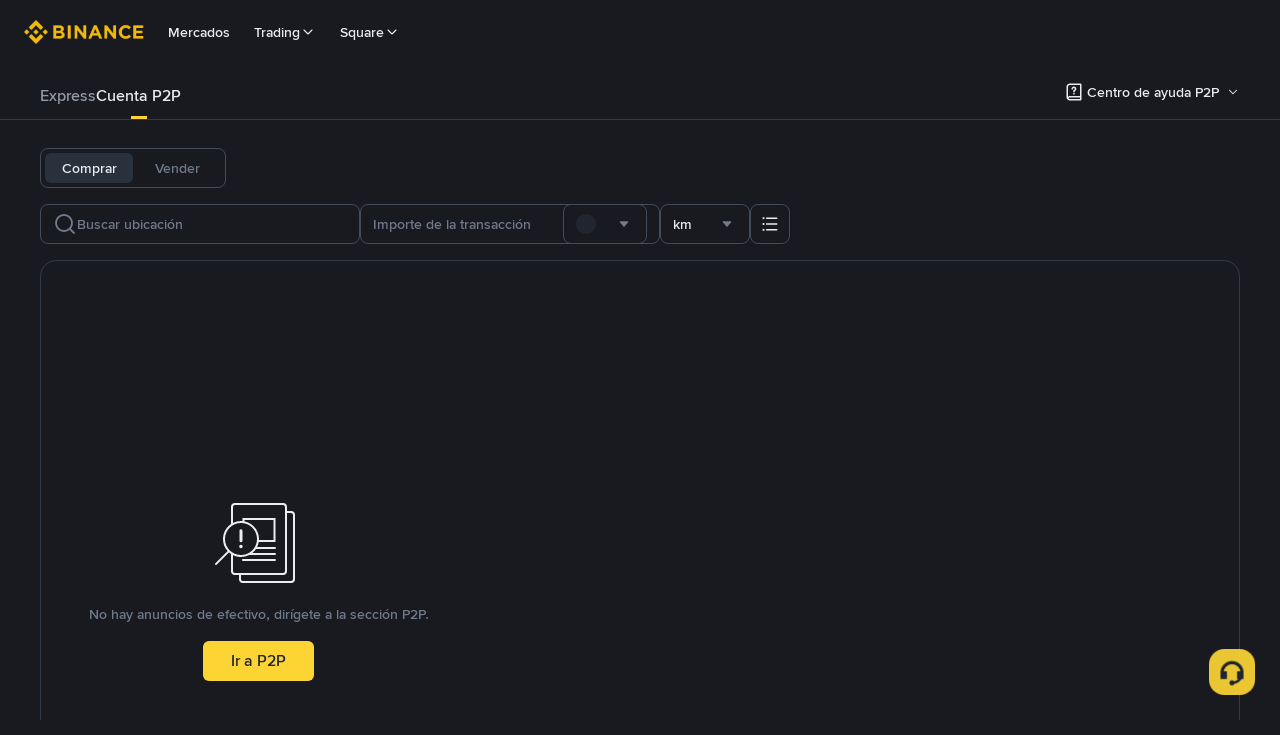

--- FILE ---
content_type: text/html; charset=utf-8
request_url: https://p2p.binance.com/es/cash/BUY/BNB/VES
body_size: 104750
content:
<!doctype html>
<html bn-lang="es" lang="es" dir="ltr" path-prefix="/es">
<head>
  <meta name="viewport" content="width=device-width,minimum-scale=1,maximum-scale=1,initial-scale=1,user-scalable=no" data-shuvi-head="true" /><meta charset="utf-8" /><title data-shuvi-head="true">Comprar  en VES con efectivo cerca de mí de forma local | Binance</title><meta property="og:url" content="https://p2p.binance.com/es/cash/BUY/BNB/VES" /><meta name="description" content="¿Cómo comprar y vender  y otras criptomonedas con efectivo en VES cerca de mí? Ahora puedes encontrar comerciantes y cajeros automáticos locales y comprar y vender  a través de Binance P2P." data-shuvi-head="true" /><meta property="og:type" content="website" data-shuvi-head="true" /><meta property="og:title" content="Comprar  en VES con efectivo cerca de mí de forma local | Binance" data-shuvi-head="true" /><meta property="og:site_name" content="Binance P2P" data-shuvi-head="true" /><meta property="og:image" content="https://public.bnbstatic.com/static/images/common/ogImage.jpg" data-shuvi-head="true" /><meta property="twitter:title" content="Comprar  en VES con efectivo cerca de mí de forma local | Binance" data-shuvi-head="true" /><meta property="twitter:site" content="Binance P2P" data-shuvi-head="true" /><meta property="twitter:image" content="https://public.bnbstatic.com/static/images/common/ogImage.jpg" data-shuvi-head="true" /><meta property="twitter:image:src" content="https://public.bnbstatic.com/static/images/common/ogImage.jpg" data-shuvi-head="true" /><meta property="twitter:card" content="summary_large_image" data-shuvi-head="true" /><meta http-equiv="etag" content="522311be355195caff66c1d3bc5243b74f110399" /><meta name="msapplication-TileImage" content="https://bin.bnbstatic.com/static/images/bnb-for/brand.png" /><link rel="preconnect" href="https://bin.bnbstatic.com" crossorigin="anonymous" /><link rel="preconnect" href="https://public.bnbstatic.com" crossorigin="anonymous" /><link rel="preload" as="fetch" href="https://bin.bnbstatic.com/api/i18n/-/web/cms/es/c2c-ui" crossorigin="anonymous" fetchpriority="low" /><link rel="preload" as="fetch" href="https://bin.bnbstatic.com/api/i18n/-/web/cms/es/c2c-cms" crossorigin="anonymous" fetchpriority="low" /><link rel="preload" as="fetch" href="https://bin.bnbstatic.com/api/i18n/-/web/cms/es/exchange-c2c" crossorigin="anonymous" fetchpriority="low" /><link rel="preload" as="fetch" href="https://bin.bnbstatic.com/api/i18n/-/web/cms/es/asset-transfer" crossorigin="anonymous" fetchpriority="low" /><link rel="preload" as="fetch" href="https://bin.bnbstatic.com/api/i18n/-/web/cms/es/new2fa" crossorigin="anonymous" fetchpriority="low" /><link rel="preload" as="fetch" href="https://bin.bnbstatic.com/api/i18n/-/web/cms/es/widget-face" crossorigin="anonymous" fetchpriority="low" /><link rel="preload" as="fetch" href="https://bin.bnbstatic.com/api/i18n/-/web/cms/es/Yubikey" crossorigin="anonymous" fetchpriority="low" /><link rel="preload" as="fetch" href="https://bin.bnbstatic.com/api/i18n/-/web/cms/es/pay-widgets" crossorigin="anonymous" fetchpriority="low" /><link rel="preload" as="fetch" href="https://bin.bnbstatic.com/api/i18n/-/web/cms/es/funding-ui" crossorigin="anonymous" fetchpriority="low" /><link rel="preload" as="script" href="https://public.bnbstatic.com/unpkg/essential/essential@0.3.64.js" /><link rel="preload" as="script" href="https://public.bnbstatic.com/unpkg/vendor/vendor.umd.0.0.13.production.min.18.2.0.js" /><link rel="preload" href="https://bin.bnbstatic.com/static/chunks/layout-f4b9.11ab2e3a.js" as="script" /><link rel="preload" href="https://bin.bnbstatic.com/static/chunks/page-c95a.c7998dc8.js" as="script" /><link rel="preload" as="script" href="https://bin.bnbstatic.com/static/configs/newbase/common-widget-icon.js" /><link rel="preload" as="script" href="https://public.bnbstatic.com/unpkg/themis/themis@0.0.39.js" /><link rel="preload" as="script" href="https://public.bnbstatic.com/unpkg/common-widget/vendor@1.4.18.min.js" /><link rel="preload" as="script" href="https://public.bnbstatic.com/unpkg/common-widget/utils@1.4.18.min.js" /><link rel="preload" as="script" href="https://public.bnbstatic.com/unpkg/common-widget/data@1.4.18.min.js" /><link rel="preload" as="script" href="https://public.bnbstatic.com/unpkg/common-widget/common@1.4.18.min.js" /><link rel="preload" as="script" href="https://bin.bnbstatic.com/static/webpack-runtime.58df4c3e.js" /><link rel="preload" as="script" href="https://bin.bnbstatic.com/static/common/framework.0c6bf98b.js" /><link rel="preload" as="script" href="https://bin.bnbstatic.com/static/common/54abfffa.ad58a111.js" /><link rel="preload" as="script" href="https://bin.bnbstatic.com/static/main.5e7e526b.js" /><link rel="preload" as="script" href="https://public.bnbstatic.com/unpkg/config/remote-config.js" /><link rel="preload" as="script" href="https://bin.bnbstatic.com/static/js/common-widget/common-widget-render-control@0.0.1.js" /><link rel="shortcut icon" href="https://bin.bnbstatic.com/static/images/common/favicon.ico" /><link rel="apple-touch-icon" href="https://bin.bnbstatic.com/static/images/bnb-for/brand.png" /><link rel="icon" href="https://bin.bnbstatic.com/static/images/bnb-for/brand.png" /><link lang="canonical" rel="canonical" href="https://p2p.binance.com/es/cash/BUY/BNB/VES" /><link rel="alternate" hreflang="es-NI" href="https://p2p.binance.com/es-LA/cash/BUY/BNB/VES" /><link rel="alternate" hreflang="pl" href="https://p2p.binance.com/pl/cash/BUY/BNB/VES" /><link rel="alternate" hreflang="es-VI" href="https://p2p.binance.com/es-LA/cash/BUY/BNB/VES" /><link rel="alternate" hreflang="es-VG" href="https://p2p.binance.com/es-LA/cash/BUY/BNB/VES" /><link rel="alternate" hreflang="es-MX" href="https://p2p.binance.com/es-MX/cash/BUY/BNB/VES" /><link rel="alternate" hreflang="fr-MG" href="https://p2p.binance.com/fr-AF/cash/BUY/BNB/VES" /><link rel="alternate" hreflang="kk-KZ" href="https://p2p.binance.com/kk-KZ/cash/BUY/BNB/VES" /><link rel="alternate" hreflang="ar-BH" href="https://p2p.binance.com/ar-BH/cash/BUY/BNB/VES" /><link rel="alternate" hreflang="es-ES" href="https://p2p.binance.com/es/cash/BUY/BNB/VES" /><link rel="alternate" hreflang="es-VC" href="https://p2p.binance.com/es-LA/cash/BUY/BNB/VES" /><link rel="alternate" hreflang="es-UY" href="https://p2p.binance.com/es-LA/cash/BUY/BNB/VES" /><link rel="alternate" hreflang="es-MQ" href="https://p2p.binance.com/es-LA/cash/BUY/BNB/VES" /><link rel="alternate" hreflang="pt-BR" href="https://p2p.binance.com/pt-BR/cash/BUY/BNB/VES" /><link rel="alternate" hreflang="en-TR" href="https://p2p.binance.com/en-TR/cash/BUY/BNB/VES" /><link rel="alternate" hreflang="es-MS" href="https://p2p.binance.com/es-LA/cash/BUY/BNB/VES" /><link rel="alternate" hreflang="es-MF" href="https://p2p.binance.com/es-LA/cash/BUY/BNB/VES" /><link rel="alternate" hreflang="lo-LA" href="https://p2p.binance.com/lo-LA/cash/BUY/BNB/VES" /><link rel="alternate" hreflang="fr-CM" href="https://p2p.binance.com/fr-AF/cash/BUY/BNB/VES" /><link rel="alternate" hreflang="fr-CI" href="https://p2p.binance.com/fr-AF/cash/BUY/BNB/VES" /><link rel="alternate" hreflang="fr-CF" href="https://p2p.binance.com/fr-AF/cash/BUY/BNB/VES" /><link rel="alternate" hreflang="fr-CG" href="https://p2p.binance.com/fr-AF/cash/BUY/BNB/VES" /><link rel="alternate" hreflang="fr-ST" href="https://p2p.binance.com/fr-AF/cash/BUY/BNB/VES" /><link rel="alternate" hreflang="fr-CD" href="https://p2p.binance.com/fr-AF/cash/BUY/BNB/VES" /><link rel="alternate" hreflang="si-LK" href="https://p2p.binance.com/si-LK/cash/BUY/BNB/VES" /><link rel="alternate" hreflang="en-KZ" href="https://p2p.binance.com/en-KZ/cash/BUY/BNB/VES" /><link rel="alternate" hreflang="fr-KM" href="https://p2p.binance.com/fr-AF/cash/BUY/BNB/VES" /><link rel="alternate" hreflang="es-DO" href="https://p2p.binance.com/es-LA/cash/BUY/BNB/VES" /><link rel="alternate" hreflang="es-DM" href="https://p2p.binance.com/es-LA/cash/BUY/BNB/VES" /><link rel="alternate" hreflang="fr" href="https://p2p.binance.com/fr/cash/BUY/BNB/VES" /><link rel="alternate" hreflang="ar-AE" href="https://p2p.binance.com/ar-AE/cash/BUY/BNB/VES" /><link rel="alternate" hreflang="fr-TG" href="https://p2p.binance.com/fr-AF/cash/BUY/BNB/VES" /><link rel="alternate" hreflang="az-AZ" href="https://p2p.binance.com/az-AZ/cash/BUY/BNB/VES" /><link rel="alternate" hreflang="fr-TF" href="https://p2p.binance.com/fr-AF/cash/BUY/BNB/VES" /><link rel="alternate" hreflang="fr-TD" href="https://p2p.binance.com/fr-AF/cash/BUY/BNB/VES" /><link rel="alternate" hreflang="es-PA" href="https://p2p.binance.com/es-LA/cash/BUY/BNB/VES" /><link rel="alternate" hreflang="vi" href="https://p2p.binance.com/vi/cash/BUY/BNB/VES" /><link rel="alternate" hreflang="en-NZ" href="https://p2p.binance.com/en-NZ/cash/BUY/BNB/VES" /><link rel="alternate" hreflang="es-PE" href="https://p2p.binance.com/es-LA/cash/BUY/BNB/VES" /><link rel="alternate" hreflang="es" href="https://p2p.binance.com/es/cash/BUY/BNB/VES" /><link rel="alternate" hreflang="es-GP" href="https://p2p.binance.com/es-LA/cash/BUY/BNB/VES" /><link rel="alternate" hreflang="fr-GA" href="https://p2p.binance.com/fr-AF/cash/BUY/BNB/VES" /><link rel="alternate" hreflang="en" href="https://p2p.binance.com/en/cash/BUY/BNB/VES" /><link rel="alternate" hreflang="es-GT" href="https://p2p.binance.com/es-LA/cash/BUY/BNB/VES" /><link rel="alternate" hreflang="el" href="https://p2p.binance.com/el/cash/BUY/BNB/VES" /><link rel="alternate" hreflang="en-NG" href="https://p2p.binance.com/en-NG/cash/BUY/BNB/VES" /><link rel="alternate" hreflang="es-GD" href="https://p2p.binance.com/es-LA/cash/BUY/BNB/VES" /><link rel="alternate" hreflang="fr-ML" href="https://p2p.binance.com/fr-AF/cash/BUY/BNB/VES" /><link rel="alternate" hreflang="lv" href="https://p2p.binance.com/lv/cash/BUY/BNB/VES" /><link rel="alternate" hreflang="fr-NE" href="https://p2p.binance.com/fr-AF/cash/BUY/BNB/VES" /><link rel="alternate" hreflang="uk-UA" href="https://p2p.binance.com/uk-UA/cash/BUY/BNB/VES" /><link rel="alternate" hreflang="de" href="https://p2p.binance.com/de/cash/BUY/BNB/VES" /><link rel="alternate" hreflang="es-BB" href="https://p2p.binance.com/es-LA/cash/BUY/BNB/VES" /><link rel="alternate" hreflang="da-DK" href="https://p2p.binance.com/da-DK/cash/BUY/BNB/VES" /><link rel="alternate" hreflang="es-AR" href="https://p2p.binance.com/es-AR/cash/BUY/BNB/VES" /><link rel="alternate" hreflang="es-AW" href="https://p2p.binance.com/es-LA/cash/BUY/BNB/VES" /><link rel="alternate" hreflang="cs" href="https://p2p.binance.com/cs/cash/BUY/BNB/VES" /><link rel="alternate" hreflang="fr-YT" href="https://p2p.binance.com/fr-AF/cash/BUY/BNB/VES" /><link rel="alternate" hreflang="es-AI" href="https://p2p.binance.com/es-LA/cash/BUY/BNB/VES" /><link rel="alternate" hreflang="sv" href="https://p2p.binance.com/sv/cash/BUY/BNB/VES" /><link rel="alternate" hreflang="es-AG" href="https://p2p.binance.com/es-LA/cash/BUY/BNB/VES" /><link rel="alternate" hreflang="fr-GQ" href="https://p2p.binance.com/fr-AF/cash/BUY/BNB/VES" /><link rel="alternate" hreflang="fr-GN" href="https://p2p.binance.com/fr-AF/cash/BUY/BNB/VES" /><link rel="alternate" hreflang="sl" href="https://p2p.binance.com/sl/cash/BUY/BNB/VES" /><link rel="alternate" hreflang="sk" href="https://p2p.binance.com/sk/cash/BUY/BNB/VES" /><link rel="alternate" hreflang="es-HT" href="https://p2p.binance.com/es-LA/cash/BUY/BNB/VES" /><link rel="alternate" hreflang="es-PY" href="https://p2p.binance.com/es-LA/cash/BUY/BNB/VES" /><link rel="alternate" hreflang="ru-KZ" href="https://p2p.binance.com/ru-KZ/cash/BUY/BNB/VES" /><link rel="alternate" hreflang="es-PR" href="https://p2p.binance.com/es-LA/cash/BUY/BNB/VES" /><link rel="alternate" hreflang="bg" href="https://p2p.binance.com/bg/cash/BUY/BNB/VES" /><link rel="alternate" hreflang="ru" href="https://p2p.binance.com/ru/cash/BUY/BNB/VES" /><link rel="alternate" hreflang="es-HN" href="https://p2p.binance.com/es-LA/cash/BUY/BNB/VES" /><link rel="alternate" hreflang="fr-GW" href="https://p2p.binance.com/fr-AF/cash/BUY/BNB/VES" /><link rel="alternate" hreflang="ro" href="https://p2p.binance.com/ro/cash/BUY/BNB/VES" /><link rel="alternate" hreflang="es-TT" href="https://p2p.binance.com/es-LA/cash/BUY/BNB/VES" /><link rel="alternate" hreflang="fr-BJ" href="https://p2p.binance.com/fr-AF/cash/BUY/BNB/VES" /><link rel="alternate" hreflang="ja" href="https://p2p.binance.com/ja/cash/BUY/BNB/VES" /><link rel="alternate" hreflang="es-CW" href="https://p2p.binance.com/es-LA/cash/BUY/BNB/VES" /><link rel="alternate" hreflang="es-CU" href="https://p2p.binance.com/es-LA/cash/BUY/BNB/VES" /><link rel="alternate" hreflang="fr-BF" href="https://p2p.binance.com/fr-AF/cash/BUY/BNB/VES" /><link rel="alternate" hreflang="es-LC" href="https://p2p.binance.com/es-LA/cash/BUY/BNB/VES" /><link rel="alternate" hreflang="ar" href="https://p2p.binance.com/ar/cash/BUY/BNB/VES" /><link rel="alternate" hreflang="fr-SN" href="https://p2p.binance.com/fr-AF/cash/BUY/BNB/VES" /><link rel="alternate" hreflang="es-CL" href="https://p2p.binance.com/es-LA/cash/BUY/BNB/VES" /><link rel="alternate" hreflang="en-JP" href="https://p2p.binance.com/en-JP/cash/BUY/BNB/VES" /><link rel="alternate" hreflang="en-BH" href="https://p2p.binance.com/en-BH/cash/BUY/BNB/VES" /><link rel="alternate" hreflang="it" href="https://p2p.binance.com/it/cash/BUY/BNB/VES" /><link rel="alternate" hreflang="ru-UA" href="https://p2p.binance.com/ru-UA/cash/BUY/BNB/VES" /><link rel="alternate" hreflang="es-TC" href="https://p2p.binance.com/es-LA/cash/BUY/BNB/VES" /><link rel="alternate" hreflang="es-CR" href="https://p2p.binance.com/es-LA/cash/BUY/BNB/VES" /><link rel="alternate" hreflang="es-KY" href="https://p2p.binance.com/es-LA/cash/BUY/BNB/VES" /><link rel="alternate" hreflang="es-KN" href="https://p2p.binance.com/es-LA/cash/BUY/BNB/VES" /><link rel="alternate" hreflang="es-SV" href="https://p2p.binance.com/es-LA/cash/BUY/BNB/VES" /><link rel="alternate" hreflang="es-SX" href="https://p2p.binance.com/es-LA/cash/BUY/BNB/VES" /><link rel="alternate" hreflang="id" href="https://p2p.binance.com/id/cash/BUY/BNB/VES" /><link rel="alternate" hreflang="en-AU" href="https://p2p.binance.com/en-AU/cash/BUY/BNB/VES" /><link rel="alternate" hreflang="es-BS" href="https://p2p.binance.com/es-LA/cash/BUY/BNB/VES" /><link rel="alternate" hreflang="es-BZ" href="https://p2p.binance.com/es-LA/cash/BUY/BNB/VES" /><link rel="alternate" hreflang="zh-Hant" href="https://p2p.binance.com/zh-TC/cash/BUY/BNB/VES" /><link rel="alternate" hreflang="zh-Hans" href="https://p2p.binance.com/zh-CN/cash/BUY/BNB/VES" /><link rel="alternate" hreflang="es-BL" href="https://p2p.binance.com/es-LA/cash/BUY/BNB/VES" /><link rel="alternate" hreflang="hu" href="https://p2p.binance.com/hu/cash/BUY/BNB/VES" /><link rel="alternate" hreflang="es-BR" href="https://p2p.binance.com/es-LA/cash/BUY/BNB/VES" /><link rel="alternate" hreflang="en-ZA" href="https://p2p.binance.com/en-ZA/cash/BUY/BNB/VES" /><link rel="alternate" hreflang="es-BQ" href="https://p2p.binance.com/es-LA/cash/BUY/BNB/VES" /><link rel="alternate" hreflang="en-AE" href="https://p2p.binance.com/en-AE/cash/BUY/BNB/VES" /><link rel="alternate" hreflang="en-IN" href="https://p2p.binance.com/en-IN/cash/BUY/BNB/VES" /><link rel="alternate" hreflang="es-JM" href="https://p2p.binance.com/es-LA/cash/BUY/BNB/VES" /><link rel="alternate" hreflang="fr-RE" href="https://p2p.binance.com/fr-AF/cash/BUY/BNB/VES" /><link rel="alternate" hreflang="pt" href="https://p2p.binance.com/pt/cash/BUY/BNB/VES" /><link rel="alternate" hreflang="x-default" href="https://p2p.binance.com/en/cash/BUY/BNB/VES" /><script id="OneTrust-sdk" nonce="8d4bdbbc-4ec2-4778-b3e5-d09b12fbbdeb">(function() {const agent = typeof navigator !== 'undefined' ? navigator.userAgent : '';const REGEX_MATCH_CLIENT_TYPE = /BNC\/([0-9.]+) \(([a-zA-Z]+) ([0-9.]+)\)/;const isMiniApp = typeof window !== 'undefined' && window.__NEZHA_BRIDGE__ && !window.__NEZHA_BRIDGE__.postAction;if(REGEX_MATCH_CLIENT_TYPE.test(agent) || isMiniApp){return null;}function getJSON(str) {try {return JSON.parse(str);} catch (e) {return {};}}var AutoBlockScriptMap = getJSON('{"binance.com":"https://cdn.cookielaw.org/consent/e21a0e13-40c2-48a6-9ca2-57738356cdab/OtAutoBlock.js","binance.info":"https://cdn.cookielaw.org/consent/03246444-2043-432d-afae-413a91f535e9/OtAutoBlock.js","binance.me":"https://cdn.cookielaw.org/consent/39df5304-ea83-4bd5-8550-d57bca54d95a/OtAutoBlock.js","binance.bh":"https://cdn.cookielaw.org/consent/0196a4bb-fb7b-7ae6-a24c-893547b9e467/OtAutoBlock.js"}');var SDKStubInfoMap = getJSON('{"binance.com":{"src":"https://cdn.cookielaw.org/scripttemplates/otSDKStub.js","hash":"e21a0e13-40c2-48a6-9ca2-57738356cdab"},"binance.info":{"src":"https://cdn.cookielaw.org/scripttemplates/otSDKStub.js","hash":"03246444-2043-432d-afae-413a91f535e9"},"binance.me":{"src":"https://cdn.cookielaw.org/scripttemplates/otSDKStub.js","hash":"39df5304-ea83-4bd5-8550-d57bca54d95a"}, "binance.bh":{"src":"https://cdn.cookielaw.org/scripttemplates/otSDKStub.js","hash":"0196a4bb-fb7b-7ae6-a24c-893547b9e467"}}');var domain = location.hostname.split('.').slice(-2).join('.');function isString(str) {return str && typeof str === 'string';};var AutoBlockScript = AutoBlockScriptMap[domain];var stubInfo = SDKStubInfoMap[domain] || {};var SDKStubSrc = stubInfo.src;var SDKStubHash = stubInfo.hash;var injectAutoBlock = isString(AutoBlockScript);var injectSDKStub = isString(SDKStubSrc) && isString(SDKStubHash);if (injectAutoBlock) {var script = document.createElement('script');script.src = AutoBlockScript;script.type = 'text/javascript';script.async = false;document.head.appendChild(script);}if (injectSDKStub) {var lang = document.documentElement['bn-lang'] || document.documentElement.lang;var htmlLang = lang && lang.substr(0, 2) || 'en';var script = document.createElement('script');script.src = SDKStubSrc;script.type = 'text/javascript';script.async = false;script.setAttribute('charSet', 'UTF-8');script.setAttribute('data-domain-script', SDKStubHash);script.setAttribute('data-language', htmlLang);document.head.appendChild(script);var s = document.createElement('script');s.type = 'text/javascript';s.innerHTML = 'function OptanonWrapper() {};';s.nonce = '8d4bdbbc-4ec2-4778-b3e5-d09b12fbbdeb';document.head.appendChild(s);var ss = document.createElement('script');ss.src = 'https://bin.bnbstatic.com/static/one-trust/onetrust-trigger.js';ss.type = 'text/javascript';script.async = false;ss.setAttribute('charSet', 'UTF-8');ss.setAttribute('data-domain-script', SDKStubHash);document.head.appendChild(ss);}}())</script><script id="Reporter-init" nonce="8d4bdbbc-4ec2-4778-b3e5-d09b12fbbdeb">window._bn_reporter = window._bn_reporter || [];window._bn_reporter_version = '4.3.16';function reportEvent(data) {window._bn_reporter.push(data);}reportEvent({key: "init",data: {"packageName":"c2c-user-ui","apiId":"cc1ljun9gpbp8ciciolg","apiDomain":"https://api.saasexch.com","ssr":true,"COMMIT_HEAD":"522311be355195caff66c1d3bc5243b74f110399","pikaVersion":"0.6.14","traceId":"1af0870c-e9d0-4638-b06c-ac949291ef8e","analyticsId":"c2c-user-ui,Purijit Vongviseskij,cliidoft513947710t4k86uhswnj"}});const now = Date.now();reportEvent({key: "traceReporter",data: {name: 'PIKA_HTML_ENTRY_START',startTime: now,timestamp: now,id: 1,duration: 0,endTime: now}});window.addEventListener('error', function (event) {try {var _URL, _URL2;var target = event.target || event.srcElement;var isTarget = ['LINK', 'SCRIPT', 'IMG'].indexOf(target.nodeName) !== -1;if (!isTarget) {return;}var link = target.src || target.href;if (window.location.href.indexOf(link) === 0) {return;}var data = {event: {phost: window.location.host,ppath: window.location.pathname,host: (_URL = new URL(link)) === null || _URL === void 0 ? void 0 : _URL.host,path: (_URL2 = new URL(link)) === null || _URL2 === void 0 ? void 0 : _URL2.pathname,net_err_exist: true}};reportEvent({key: "reportMonitorEvent",data: {data: data}});} catch (e) {console.error('static resource monitor', e);}}, true);</script><script src="https://bin.bnbstatic.com/static/sw-load/cache-control-load@0.0.5.js" data-ot-ignore nonce="8d4bdbbc-4ec2-4778-b3e5-d09b12fbbdeb"></script><script src="https://bin.bnbstatic.com/static/js/common-widget/globalthis@0.4.4.min.js" data-ot-ignore nonce="8d4bdbbc-4ec2-4778-b3e5-d09b12fbbdeb"></script><script nonce="8d4bdbbc-4ec2-4778-b3e5-d09b12fbbdeb"></script><style data-styled="true" data-styled-version="5.3.0"></style><script></script><link rel="stylesheet" href="https://bin.bnbstatic.com/static/css/e7fd988f.chunk.css" /><link rel="stylesheet" href="https://bin.bnbstatic.com/static/css/88443dbe.chunk.css" /><link rel="stylesheet" href="https://bin.bnbstatic.com/static/css/9d3f65a4.chunk.css" /><link rel="stylesheet" href="https://public.bnbstatic.com/unpkg/common-widget/header@1.4.18.css" /><link rel="stylesheet" href="https://public.bnbstatic.com/unpkg/common-widget/footer@1.4.18.css" /><link rel="stylesheet" href="https://public.bnbstatic.com/unpkg/common-widget/extension@1.4.18.css" /><link rel="stylesheet" href="https://public.bnbstatic.com/unpkg/common-widget/vendor@1.4.18.css" /><link rel="stylesheet" href="https://public.bnbstatic.com/unpkg/common-widget/common@1.4.18.css" /><style id="webstudio-universal-uikit-colors" data-shuvi-head="true">body { --color-BasicBg: #181A20; background-color: var(--color-BasicBg); --color-SecondaryBg: #0B0E11; --color-Input: #29313D; --color-InputLine: #434C5A; --color-CardBg: #202630; --color-Vessel: #29313D; --color-Line: #333B47; --color-DisableBtn: #29313D; --color-DisableText: #4F5867; --color-TertiaryText: #707A8A; --color-SecondaryText: #929AA5; --color-PrimaryText: #EAECEF; color: var(--color-PrimaryText); --color-RedGreenBgText: #FFFFFF; --color-EmphasizeText: #FF693D; --color-TextOnGray: #EAECEF; --color-TextOnYellow: #202630; --color-IconNormal: #707A8A; --color-LiteBg1: #202630; --color-LiteBg2: #191A1F; --color-BtnBg: #FCD535; --color-PrimaryYellow: #F0B90B; --color-TextLink: #F0B90B; --color-TradeBg: #0B0E11; --color-TextToast: #F0B90B; --color-DepthSellBg: #35141D; --color-SellHover: #F6465D; --color-Sell: #F6465D; --color-TextSell: #F6465D; --color-DepthBuyBg: #102821; --color-BuyHover: #2EBD85; --color-Buy: #2EBD85; --color-TextBuy: #2EBD85; --color-Error: #F6465D; --color-SuccessBg: #102821; --color-Success: #2EBD85; --color-TagBg: #434C5A; --color-Grid: #333B47; --color-Placeholder: #434C5A; --color-ToastBg: #4F5867; --color-TwoColorIcon: #CACED3; --color-ErrorBg: rgba(246, 70, 93, 0.1); --color-BadgeBg: rgba(240,185,11,0.1); --color-Popup: #333B47; --color-Mask: rgba(11, 14, 17, 0.6); --color-WidgetSecondaryBg: rgba(193, 204, 219, 0.08); --color-ContainerBg: #29313D; --color-YellowAlpha01: rgba(252, 213, 53, 0.1); --color-YellowAlpha02: rgba(252, 213, 53, 0.2); --color-RedAlpha01: rgba(246, 70, 93, 0.1); --color-RedAlpha02: rgba(246, 70, 93, 0.2); --color-GreenAlpha01: rgba(46, 189, 133, 0.1); --color-GreenAlpha02: rgba(46, 189, 133, 0.2); --color-ChatBg: #1A1E25; --color-LineAlpha: rgba(193, 204, 219, 0.08); --color-WidgetPrimaryBg: rgba(122, 148, 178, 0.1); --color-ChatBubble: #29313D; --color-ChatBubble2: #2D3E59; --color-ChatInput: rgba(41, 49, 61, 0.95); --color-ChatName: #F0B90B; --color-ChatSysMsg: #1C2229; --color-ChatCard: #212731; --color-ChatCard2: #243042; --color-ChatRed: #30222B; --color-ParagraphText: #EAECEF; }</style><style id="header-footer-global-style" data-shuvi-head="true"> #__APP_SIDEBAR { display: none; width: 100%; }</style><style>#__APP { min-height: 100vh; }</style><style type="text/css" id="b-fonts">@font-face{font-family:'BinanceNova';font-display:swap;src:url('https://bin.bnbstatic.com/static/fonts/bn/BinanceNova-Light.woff2') format('woff2'),url('https://bin.bnbstatic.com/static/fonts/bn/BinanceNova-Light.otf') format('opentype');font-weight:200 300}@font-face{font-family:'BinanceNova';font-display:swap;src:url('https://bin.bnbstatic.com/static/fonts/bn/BinanceNova-Regular.woff2') format('woff2'),url('https://bin.bnbstatic.com/static/fonts/bn/BinanceNova-Regular.otf') format('opentype');font-weight:400}@font-face{font-family:'BinanceNova';font-display:swap;src:url('https://bin.bnbstatic.com/static/fonts/bn/BinanceNova-Medium.woff2') format('woff2'),url('https://bin.bnbstatic.com/static/fonts/bn/BinanceNova-Medium.otf') format('opentype');font-weight:500}@font-face{font-family:'BinanceNova';font-display:swap;src:url('https://bin.bnbstatic.com/static/fonts/bn/BinanceNova-SemiBold.woff2') format('woff2'),url('https://bin.bnbstatic.com/static/fonts/bn/BinanceNova-SemiBold.otf') format('opentype');font-weight:600}@font-face{font-family:'BinanceNova';font-display:swap;src:url('https://bin.bnbstatic.com/static/fonts/bn/BinanceNova-Bold.woff2') format('woff2'),url('https://bin.bnbstatic.com/static/fonts/bn/BinanceNova-Bold.otf') format('opentype');font-weight:700 800}@font-face{font-family:'BinanceNova';font-display:swap;src:url('https://bin.bnbstatic.com/static/fonts/bn/BinanceNova-Black.woff2') format('woff2'),url('https://bin.bnbstatic.com/static/fonts/bn/BinanceNova-Black.otf') format('opentype');font-weight:900}html body,body{font-family:BinanceNova,Arial,sans-serif!important}</style>
</head>
<body>
  <div id="__APP_TOP_PORTAL"></div><div id="__APP_HEADER"><div class="_CWC"><div class="theme-root dark _CWC common-widget-provider"><header class="header-container hidden-in-bnc-app common-widget-css_wrap theme-root bg1 dark-color"><div class="header-leftside menu-aim-enabled"><a class="logo-link" href="https://www.binance.com/es"><img height="64" src="[data-uri]"/></a><div class="header-menu-item rwd-1024-hide-flex"><a class="header-menu-item_view typography-Subtitle4" id="ba-tableMarkets" href="https://www.binance.com/es/markets/overview">Mercados</a></div><div class="header-menu-item header-dropdown-menu rwd-1024-hide-flex header-menu-align_frist"><span id="ba-trade" class="header-menu-item_view typography-Subtitle4">Trading<svg class="bn-svg header-menu-item_dropdown-icon" viewBox="0 0 24 24" xmlns="http://www.w3.org/2000/svg"><path d="M11.432 15.698a.9.9 0 001.205-.061l6-6 .061-.069a.9.9 0 00-1.266-1.266l-.069.061L12 13.727 6.637 8.363a.9.9 0 00-1.274 1.274l6 6 .069.061z" fill="currentColor"></path></svg></span></div><div class="header-menu-item header-dropdown-menu rwd-1024-hide-flex center"><a class="header-menu-item_view typography-Subtitle4" id="ba-Square" href="https://www.binance.com/es/square">Square<svg class="bn-svg header-menu-item_dropdown-icon" viewBox="0 0 24 24" xmlns="http://www.w3.org/2000/svg"><path d="M11.432 15.698a.9.9 0 001.205-.061l6-6 .061-.069a.9.9 0 00-1.266-1.266l-.069.061L12 13.727 6.637 8.363a.9.9 0 00-1.274 1.274l6 6 .069.061z" fill="currentColor"></path></svg></a></div></div></header><div class="header-global-js-top-alert"><div class="header-global-js-top-alert__inner" id="header_global_js_wxgy34nj"></div></div></div></div></div><div id="__APP"><!--$--><div style="position:relative"></div><style data-emotion-css="vurnku">.css-vurnku{box-sizing:border-box;margin:0;min-width:0;}</style><div class="scroll-container h-full [&amp;&gt;div]:flex-shrink-0 [&amp;&gt;footer]:pt-[60px] [&amp;&gt;header]:flex-shrink-0 css-vurnku"><main class="main-content css-vurnku"><div style="min-height:calc(100vh-64px)"><div class="relative mb-m"><div class="mb-2xl"><div class="theme-root dark" style="--color-BasicBg:#181A20;--color-SecondaryBg:#0B0E11;--color-Input:#29313D;--color-InputLine:#434C5A;--color-CardBg:#202630;--color-Vessel:#29313D;--color-Line:#333B47;--color-DisableBtn:#29313D;--color-DisableText:#4F5867;--color-TertiaryText:#707A8A;--color-SecondaryText:#929AA5;--color-PrimaryText:#EAECEF;--color-RedGreenBgText:#FFFFFF;--color-EmphasizeText:#FF693D;--color-TextOnGray:#EAECEF;--color-TextOnYellow:#202630;--color-IconNormal:#707A8A;--color-LiteBg1:#202630;--color-LiteBg2:#191A1F;--color-BtnBg:#FCD535;--color-PrimaryYellow:#F0B90B;--color-TextLink:#F0B90B;--color-TradeBg:#0B0E11;--color-TextToast:#F0B90B;--color-DepthSellBg:#35141D;--color-SellHover:#F6465D;--color-Sell:#F6465D;--color-TextSell:#F6465D;--color-DepthBuyBg:#102821;--color-BuyHover:#2EBD85;--color-Buy:#2EBD85;--color-TextBuy:#2EBD85;--color-Error:#F6465D;--color-SuccessBg:#102821;--color-Success:#2EBD85;--color-TagBg:#434C5A;--color-Grid:#333B47;--color-Placeholder:#434C5A;--color-ToastBg:#4F5867;--color-TwoColorIcon:#CACED3;--color-ErrorBg:rgba(246, 70, 93, 0.1);--color-BadgeBg:rgba(240,185,11,0.1);--color-Popup:#333B47;--color-Mask:rgba(11, 14, 17, 0.6);--color-WidgetSecondaryBg:rgba(193, 204, 219, 0.08);--color-ContainerBg:#29313D;--color-YellowAlpha01:rgba(252, 213, 53, 0.1);--color-YellowAlpha02:rgba(252, 213, 53, 0.2);--color-RedAlpha01:rgba(246, 70, 93, 0.1);--color-RedAlpha02:rgba(246, 70, 93, 0.2);--color-GreenAlpha01:rgba(46, 189, 133, 0.1);--color-GreenAlpha02:rgba(46, 189, 133, 0.2);--color-ChatBg:#1A1E25;--color-LineAlpha:rgba(193, 204, 219, 0.08);--color-WidgetPrimaryBg:rgba(122, 148, 178, 0.1);--color-ChatBubble:#29313D;--color-ChatBubble2:#2D3E59;--color-ChatInput:rgba(41, 49, 61, 0.95);--color-ChatName:#F0B90B;--color-ChatSysMsg:#1C2229;--color-ChatCard:#212731;--color-ChatCard2:#243042;--color-ChatRed:#30222B;--color-ParagraphText:#EAECEF"><div class="bn-flex p2p-header bg-basicBg w-full justify-center border-b border-b-line sticky top-0 left-0 right-0 z-20"><div class="container grid grid-cols-[90%_1fr] tablet:grid-cols-[1fr_max-content] gap-4xs"><div class="relative h-full pt-2xs"><div class="bn-flex flex-grow h-full"><div class="bn-tabs bn-tabs__default"><div role="tablist" aria-orientation="horizontal" class="bn-tab-list bn-tab-list__default"><div role="tab" aria-selected="false" class="bn-tab bn-tab__default" id="bn-tab-0" aria-controls="bn-tab-pane-0" tabindex="-1"><div class="flex items-center"><a class="bn-balink subtitle1 leading-9" href="/es/express/BUY/USDT/VES" role="link">Express</a></div></div><div role="tab" aria-selected="true" class="bn-tab bn-tab__default active" id="bn-tab-1" aria-controls="bn-tab-pane-1" tabindex="0"><div class="flex items-center"><a class="bn-balink subtitle1 leading-9" href="/es/trade/buy/USDT/?fiat=VES" role="link">Cuenta P2P</a></div></div></div><div class="bn-tab-pane-list"><div role="tabpanel" aria-hidden="true" id="bn-tab-pane-0" aria-labelledby="bn-tab-0" style="display:none" class="bn-tab-pane"></div><div role="tabpanel" aria-hidden="false" id="bn-tab-pane-1" aria-labelledby="bn-tab-1" class="bn-tab-pane active"></div></div></div></div></div><div class="bn-flex gap-l items-center"><div class="bn-flex h-full flex-shrink-0 hover:text-textLink mobile:[&amp;_.bn-bubble]:w-full mobile:[&amp;_.bn-bubble_&gt;_.bn-bubble-content]:w-full"><div class="bn-tooltips-wrap 
          flex h-full cursor-pointer items-center 
          [&amp;.bn-tooltips-wrap.active]:text-textLink [&amp;_.bn-tooltips_&gt;_.bn-bubble-content]:rounded-t-none
          noMob:[&amp;_.bn-tooltips_&gt;_.bn-bubble-content]:min-w-[248px]
          [&amp;_.shadow]:shadow-none
        "><div aria-describedby="bn-tooltips-cGGkKJYe" class="bn-tooltips-ele"><div class="bn-flex items-center"><div class="flex items-center no-underline"><div class="bn-flex subtitle2 relative items-center"><div class="bn-flex"><svg class="bn-svg h-[20px] w-[20px]" viewBox="0 0 24 24" xmlns="http://www.w3.org/2000/svg"><path d="M19.5 1.8c.828 0 1.5.616 1.5 1.374v17.652c0 .758-.672 1.374-1.5 1.374H7.179C4.87 22.2 3 20.487 3 18.375V5.625C3 3.513 4.871 1.8 7.179 1.8H19.5zM7.4 18.5a2.1 2.1 0 00-1.91 1.23c.411.43 1.014.704 1.689.704H19.07V18.5H7.4zM7.18 3.566c-1.243 0-2.25.922-2.25 2.059v11.96a3.883 3.883 0 012.471-.886h11.67V3.566H7.18zm4.716 9.574a1 1 0 01.996 1.005 1 1 0 01-.995 1.005 1 1 0 01-.996-1.005 1 1 0 01.995-1.005zM11.9 5.4c1.622 0 2.9 1.388 2.9 2.9 0 1.266-.935 2.348-2 2.736v.765a.901.901 0 01-1.8 0v-.917c0-.856.677-1.359 1.173-1.533.477-.168.827-.657.827-1.05 0-.559-.512-1.1-1.1-1.1-.207 0-.49.113-.738.362-.248.248-.361.53-.361.738A.901.901 0 019 8.3c0-.793.388-1.51.889-2.012.5-.501 1.219-.889 2.011-.889z" fill="currentColor"></path></svg></div><div class="ml-1">Centro de ayuda P2P</div><svg size="18" class="bn-svg pc:ml-2 pc:text-primaryText rotate-0" viewBox="0 0 24 24" xmlns="http://www.w3.org/2000/svg"><path d="M11.432 15.698a.9.9 0 001.205-.061l6-6 .061-.069a.9.9 0 00-1.266-1.266l-.069.061L12 13.727 6.637 8.363a.9.9 0 00-1.274 1.274l6 6 .069.061z" fill="currentColor"></path></svg></div></div></div></div></div></div></div></div></div></div></div><div class="container"><div class="bn-flex w-full max-w flex-col"><div class="bn-flex gap-6 mb-m"><div class="bn-tabs bn-tabs__segment-outline [&amp;_.bn-tab-list]:border-inputLine w-max"><div role="tablist" aria-orientation="horizontal" class="bn-tab-list bn-tab-list__segment-outline"><div role="tab" aria-selected="true" class="bn-tab bn-tab__segment-outline active" id="bn-tab-0" aria-controls="bn-tab-pane-0" tabindex="0">Comprar</div><div role="tab" aria-selected="false" class="bn-tab bn-tab__segment-outline" id="bn-tab-1" aria-controls="bn-tab-pane-1" tabindex="-1">Vender</div></div><div class="bn-tab-pane-list"><div role="tabpanel" aria-hidden="false" id="bn-tab-pane-0" aria-labelledby="bn-tab-0" class="bn-tab-pane active"></div><div role="tabpanel" aria-hidden="true" id="bn-tab-pane-1" aria-labelledby="bn-tab-1" style="display:none" class="bn-tab-pane"></div></div></div><div class="bn-flex z-[1] h-full flex-wrap items-center py-4xs gap-l"></div></div><div class="flex justify-between gap-s"><div class="flex gap-s"><style data-emotion-css="cpn49t">.css-cpn49t{box-sizing:border-box;margin:0;min-width:0;background-color:#0B0E11;}</style><div class="css-cpn49t"></div><div class="bn-textField bn-textField__line data-size-middle data-gap-size-normal [&amp;_.bn-textField-input::placeholder]:subtitle2 [&amp;_.bn-textField-input]:subtitle2 [&amp;_.bn-textField-suffix]:g-[border-l,border-inputLine,!pl-s] [&amp;_.bn-select-field]:g-[border-none,p-0,h-auto] w-[300px]"><input id="C2Csearchamount_searchbox_amount" class="bn-textField-input" placeholder="Importe de la transacción" inputMode="numeric" min="0" spellcheck="false" value=""/><div class="bn-textField-suffix"><div class="bn-tooltips-wrap bn-select bn-select__auto [&amp;_.bn-bubble-content]:w-full [&amp;_.bn-bubble-content]:!mt-xs [&amp;_.bn-bubble]:!left-auto [&amp;_.bn-bubble]:!right-[-10px] [&amp;_.bn-bubble]:w-[265px] [&amp;_.bn-bubble]:!translate-x-0 [&amp;_.bn-select-field:hover:not(.disabled):not(.data-borderless)]:!border-none [&amp;_.bn-select-overlay-options]:!max-h-[70vh] [&amp;_.bn-select-overlay-options]:tablet:!max-h-[305px] [&amp;_.bn-select-overlay__drawer]:min-h-[60vh]"><div class="bn-tooltips-ele bn-select-trigger"><div class="bn-select-field data-single data-size-middle data-line" role="combobox" tabindex="0" aria-haspopup="listbox" aria-expanded="false" aria-controls="bn-select-9L9orHYL" aria-label="Select an option"><div class="bn-select-field-input"><div aria-disabled="true" class="bn-select-field-placeholder"></div></div><svg fill="IconNormal" class="bn-svg bn-select-field-arrow" viewBox="0 0 24 24" xmlns="http://www.w3.org/2000/svg"><path d="M16.37 8.75H7.63a.75.75 0 00-.569 1.238l4.37 5.098c.299.349.84.349 1.138 0l4.37-5.098a.75.75 0 00-.57-1.238z" fill="currentColor"></path></svg></div></div></div></div></div><div class="bn-tooltips-wrap bn-select bn-select__full w-[90px]"><div class="bn-tooltips-ele bn-select-trigger"><div class="bn-select-field data-single data-size-middle data-line" role="combobox" tabindex="0" aria-haspopup="listbox" aria-expanded="false" aria-controls="bn-select-q3WYINQe" aria-label="Select an option"><div class="bn-select-field-input"><div aria-disabled="true" class="bn-select-field-placeholder"></div></div><svg fill="IconNormal" class="bn-svg bn-select-field-arrow" viewBox="0 0 24 24" xmlns="http://www.w3.org/2000/svg"><path d="M16.37 8.75H7.63a.75.75 0 00-.569 1.238l4.37 5.098c.299.349.84.349 1.138 0l4.37-5.098a.75.75 0 00-.57-1.238z" fill="currentColor"></path></svg></div></div></div><div class="bn-tooltips-wrap"><div aria-describedby="bn-tooltips-qNEZk8GN" class="bn-tooltips-ele"><div class="flex h-[40px] w-[40px] cursor-pointer items-center justify-center overflow-hidden rounded-m border border-inputLine bg-basicBg"><svg class="bn-svg h-[20px] w-[20px] text-primaryText" viewBox="0 0 24 24" xmlns="http://www.w3.org/2000/svg"><path d="M4.25 17.75a1.25 1.25 0 110 2.5 1.25 1.25 0 010-2.5zm15.842.355a.9.9 0 010 1.79L20 19.9H8a.9.9 0 010-1.8h12l.092.005zM4.25 10.75a1.25 1.25 0 110 2.5 1.25 1.25 0 010-2.5zm15.842.354a.9.9 0 010 1.792L20 12.9H8a.9.9 0 010-1.8h12l.092.005zM4.25 3.75a1.25 1.25 0 110 2.5 1.25 1.25 0 010-2.5zm15.842.354a.9.9 0 010 1.792L20 5.9H8a.9.9 0 010-1.8h12l.092.004z" fill="currentColor"></path></svg></div></div></div></div></div></div></div></div><div class="container"><div class="grid grid-cols-[1fr_1fr] pc:grid-cols-[4fr_7fr] border border-line rounded-xl h-[680px] relative pb-xl overflow-hidden"><div class="h-full overflow-y-auto overflow-x-hidden relative"><div class="absolute inset-0 flex items-center justify-center z-[1]"><style data-emotion-css="1k7rxnk">.css-1k7rxnk{box-sizing:border-box;margin:0;min-width:0;display:-webkit-box;display:-webkit-flex;display:-ms-flexbox;display:flex;width:30px;height:30px;-webkit-align-items:center;-webkit-box-align:center;-ms-flex-align:center;align-items:center;-webkit-box-pack:justify;-webkit-justify-content:space-between;-ms-flex-pack:justify;justify-content:space-between;width:42px;height:42px;}</style><div class="css-1k7rxnk"><style data-emotion-css="8l7x75">.css-8l7x75{box-sizing:border-box;margin:0;min-width:0;border:0px;-webkit-clip:rect(0px,0px,0px,0px);clip:rect(0px,0px,0px,0px);height:1px;width:1px;margin:-1px;padding:0px;overflow:hidden;white-space:nowrap;position:absolute;}</style><span class="css-8l7x75">Loading...</span><style data-emotion-css="2bc2yz animation-hqgv56">.css-2bc2yz{box-sizing:border-box;margin:0;min-width:0;background-color:#F0B90B;height:100%;width:3px;-webkit-animation:animation-hqgv56 1.2s infinite ease-in-out;animation:animation-hqgv56 1.2s infinite ease-in-out;-webkit-animation-delay:-0.3s;animation-delay:-0.3s;}@-webkit-keyframes animation-hqgv56{0%,40%,100%{-webkit-transform:scaleY(0.4);-ms-transform:scaleY(0.4);transform:scaleY(0.4);}20%{-webkit-transform:scaleY(1.0);-ms-transform:scaleY(1.0);transform:scaleY(1.0);}}@keyframes animation-hqgv56{0%,40%,100%{-webkit-transform:scaleY(0.4);-ms-transform:scaleY(0.4);transform:scaleY(0.4);}20%{-webkit-transform:scaleY(1.0);-ms-transform:scaleY(1.0);transform:scaleY(1.0);}}</style><div class="css-2bc2yz"></div><style data-emotion-css="i6pav4 animation-hqgv56">.css-i6pav4{box-sizing:border-box;margin:0;min-width:0;background-color:#F0B90B;height:100%;width:3px;-webkit-animation:animation-hqgv56 1.2s infinite ease-in-out;animation:animation-hqgv56 1.2s infinite ease-in-out;-webkit-animation-delay:-0.2s;animation-delay:-0.2s;}@-webkit-keyframes animation-hqgv56{0%,40%,100%{-webkit-transform:scaleY(0.4);-ms-transform:scaleY(0.4);transform:scaleY(0.4);}20%{-webkit-transform:scaleY(1.0);-ms-transform:scaleY(1.0);transform:scaleY(1.0);}}@keyframes animation-hqgv56{0%,40%,100%{-webkit-transform:scaleY(0.4);-ms-transform:scaleY(0.4);transform:scaleY(0.4);}20%{-webkit-transform:scaleY(1.0);-ms-transform:scaleY(1.0);transform:scaleY(1.0);}}</style><div class="css-i6pav4"></div><style data-emotion-css="o1uf9l animation-hqgv56">.css-o1uf9l{box-sizing:border-box;margin:0;min-width:0;background-color:#F0B90B;height:100%;width:3px;-webkit-animation:animation-hqgv56 1.2s infinite ease-in-out;animation:animation-hqgv56 1.2s infinite ease-in-out;-webkit-animation-delay:-0.1s;animation-delay:-0.1s;}@-webkit-keyframes animation-hqgv56{0%,40%,100%{-webkit-transform:scaleY(0.4);-ms-transform:scaleY(0.4);transform:scaleY(0.4);}20%{-webkit-transform:scaleY(1.0);-ms-transform:scaleY(1.0);transform:scaleY(1.0);}}@keyframes animation-hqgv56{0%,40%,100%{-webkit-transform:scaleY(0.4);-ms-transform:scaleY(0.4);transform:scaleY(0.4);}20%{-webkit-transform:scaleY(1.0);-ms-transform:scaleY(1.0);transform:scaleY(1.0);}}</style><div class="css-o1uf9l"></div><style data-emotion-css="14jhrrk animation-hqgv56">.css-14jhrrk{box-sizing:border-box;margin:0;min-width:0;background-color:#F0B90B;height:100%;width:3px;-webkit-animation:animation-hqgv56 1.2s infinite ease-in-out;animation:animation-hqgv56 1.2s infinite ease-in-out;-webkit-animation-delay:-0s;animation-delay:-0s;}@-webkit-keyframes animation-hqgv56{0%,40%,100%{-webkit-transform:scaleY(0.4);-ms-transform:scaleY(0.4);transform:scaleY(0.4);}20%{-webkit-transform:scaleY(1.0);-ms-transform:scaleY(1.0);transform:scaleY(1.0);}}@keyframes animation-hqgv56{0%,40%,100%{-webkit-transform:scaleY(0.4);-ms-transform:scaleY(0.4);transform:scaleY(0.4);}20%{-webkit-transform:scaleY(1.0);-ms-transform:scaleY(1.0);transform:scaleY(1.0);}}</style><div class="css-14jhrrk"></div></div></div><div></div></div><div><div class="h-full w-full"><div class="css-cpn49t"></div></div></div></div></div></div></main></div><!--/$--></div><div id="__APP_FOOTER"><div class="_CWC"><div class="theme-root dark _CWC common-widget-provider"><footer class="hidden-in-bnc-app footer-wrapper dark-color common-widget-css_wrap theme-root"><div class="footer-content"><div class="footer-community"><h3 class="footer-navlist-title">Comunidad</h3><div class="footer-icongroup"><a href="https://discord.gg/jE4wt8g2H2" target="_self"><svg class="footer-icon" xmlns="http://www.w3.org/2000/svg" fill="currentColor"><use xlink:href="#icon-h-discord"></use></svg></a><a href="https://www.binance.com/es/community" target="_self"><svg class="footer-icon" xmlns="http://www.w3.org/2000/svg" fill="currentColor"><use xlink:href="#icon-social-telegram-f"></use></svg></a><a href="https://www.tiktok.com/@binance?lang=en" target="_self"><svg class="footer-icon" xmlns="http://www.w3.org/2000/svg" fill="currentColor"><use xlink:href="#icon-h-tiktok"></use></svg></a><a href="https://www.facebook.com/binance" target="_self"><svg class="footer-icon" xmlns="http://www.w3.org/2000/svg" fill="currentColor"><use xlink:href="#icon-h-facebook"></use></svg></a><a href="https://twitter.com/binance" target="_self"><svg class="footer-icon" xmlns="http://www.w3.org/2000/svg" fill="currentColor"><use xlink:href="#icon-social-x-f"></use></svg></a><a href="https://www.reddit.com/r/binance" target="_self"><svg class="footer-icon" xmlns="http://www.w3.org/2000/svg" fill="currentColor"><use xlink:href="#icon-h-reddit"></use></svg></a><a href="https://www.instagram.com/Binance/" target="_self"><svg class="footer-icon" xmlns="http://www.w3.org/2000/svg" fill="currentColor"><use xlink:href="#icon-h-instagram"></use></svg></a><a href="https://coinmarketcap.com/exchanges/binance/" target="_self"><svg class="footer-icon" xmlns="http://www.w3.org/2000/svg" fill="currentColor"><use xlink:href="#icon-h-coinmarketcap"></use></svg></a><a href="https://www.youtube.com/binanceyoutube" target="_self"><svg class="footer-icon" xmlns="http://www.w3.org/2000/svg" fill="currentColor"><use xlink:href="#icon-h-youtube"></use></svg></a></div></div><div class="footer-navlist"><div class="footer-navlist-group"><div class="footer-navlist-sub"><h3 class="footer-navlist-title">Acerca de nosotros<div class="footer-navlist-expand-icon"><svg viewBox="0 0 24 24" xmlns="http://www.w3.org/2000/svg" class="bn-svg"><path d="M11.1 19.5v-6.6H4.5a.9.9 0 010-1.8h6.6V4.5a.9.9 0 011.8 0v6.6h6.6l.092.005a.9.9 0 010 1.79l-.092.005h-6.6v6.6a.9.9 0 01-1.8 0z" fill="currentColor"></path></svg></div></h3><ul class="footer-navlist-item-list"><li class="footer-navlist-item"><a id="footer_menu_item_ba-About" href="https://www.binance.com/es/about" target="_self" class="typography-Body3 color-textprimary">Quiénes somos</a></li><li class="footer-navlist-item"><a id="footer_menu_item_Trabaja en Binance" href="https://www.binance.com/es/careers" target="_self" class="typography-Body3 color-textprimary">Trabaja en Binance</a></li><li class="footer-navlist-item"><a id="footer_menu_item_ba-Announcement" href="https://www.binance.com/es/support/announcement" target="_self" class="typography-Body3 color-textprimary">Anuncios</a></li><li class="footer-navlist-item"><a id="footer_menu_item_ba-news" href="https://www.binance.com/es/square/news/all" target="_self" class="typography-Body3 color-textprimary">Noticias</a></li><li class="footer-navlist-item"><a id="footer_menu_item_ba-Press" href="https://www.binance.com/es/press" target="_self" class="typography-Body3 color-textprimary">Prensa</a></li><li class="footer-navlist-item"><a id="footer_menu_item_footer-legal" href="https://www.binance.com/es/legal/home" target="_self" class="typography-Body3 color-textprimary">Legal</a></li><li class="footer-navlist-item"><a id="footer_menu_item_Condiciones de uso (Binance Global)" href="https://www.binance.com/es/terms" target="_self" class="typography-Body3 color-textprimary">Condiciones de uso (Binance Global)</a></li><li class="footer-navlist-item"><a id="footer_menu_item_Condiciones de uso (Binance Spain)" href="https://www.binance.com/es/about-legal/local-terms" target="_blank" class="typography-Body3 color-textprimary">Condiciones de uso (Binance Spain)</a></li><li class="footer-navlist-item"><a id="footer_menu_item_ba-Privacy" href="https://www.binance.com/es/about-legal/privacy-portal" target="_self" class="typography-Body3 color-textprimary">Privacidad</a></li><li class="footer-navlist-item"><a id="footer_menu_item_footer-building-trust" href="https://www.binance.com/es/land/building_trust" target="_self" class="typography-Body3 color-textprimary">Fomento de la confianza</a></li><li class="footer-navlist-item"><a id="footer_menu_item_ba-binanceBlog" href="https://www.binance.com/es/blog" target="_self" class="typography-Body3 color-textprimary">Blog</a></li><li class="footer-navlist-item"><a id="footer_menu_item_ba-Community" href="https://www.binance.com/es/community" target="_self" class="typography-Body3 color-textprimary">Comunidad</a></li><li class="footer-navlist-item"><a id="footer_menu_item_ba-risk-warning" href="https://www.binance.com/es/risk-warning" target="_self" class="typography-Body3 color-textprimary">Advertencia sobre riesgo</a></li><li class="footer-navlist-item"><a id="footer_menu_item_Notices" href="https://www.binance.com/es/support/list/notices" target="_self" class="typography-Body3 color-textprimary">Notices</a></li><li class="footer-navlist-item"><a id="footer_menu_item_Canal Seguro de Comunicación Interna" href="https://www.binance.com/es/whistleblowing/welcome" target="_self" class="typography-Body3 color-textprimary">Canal Seguro de Comunicación Interna</a></li></ul></div></div><div class="footer-navlist-group"><div class="footer-navlist-sub"><h3 class="footer-navlist-title">Productos<div class="footer-navlist-expand-icon"><svg viewBox="0 0 24 24" xmlns="http://www.w3.org/2000/svg" class="bn-svg"><path d="M11.1 19.5v-6.6H4.5a.9.9 0 010-1.8h6.6V4.5a.9.9 0 011.8 0v6.6h6.6l.092.005a.9.9 0 010 1.79l-.092.005h-6.6v6.6a.9.9 0 01-1.8 0z" fill="currentColor"></path></svg></div></h3><ul class="footer-navlist-item-list"><li class="footer-navlist-item"><a id="footer_menu_item_ba-Exchange" href="https://www.binance.com/es/trade" target="_self" class="typography-Body3 color-textprimary">Exchange</a></li><li class="footer-navlist-item"><a id="footer_menu_item_ba-creditCard" href="https://www.binance.com/es/crypto/buy" target="_self" class="typography-Body3 color-textprimary">Comprar criptos</a></li><li class="footer-navlist-item"><a id="footer_menu_item_ba-Binance Pay" href="https://www.binance.com/es/my/wallet/account/payment" target="_self" class="typography-Body3 color-textprimary">Pay</a></li><li class="footer-navlist-item"><a id="footer_menu_item_ba-Academy" href="https://academy.binance.com/es" target="_self" class="typography-Body3 color-textprimary">Academy</a></li><li class="footer-navlist-item"><a id="footer_menu_item_ba-GiftCard" href="https://www.binance.com/es/gift-card" target="_self" class="typography-Body3 color-textprimary">Tarjeta regalo</a></li><li class="footer-navlist-item"><a id="footer_menu_item_ba-launchpad-launchpool" href="https://www.binance.com/es/launchpool" target="_self" class="typography-Body3 color-textprimary">Launchpool</a></li><li class="footer-navlist-item"><a id="footer_menu_item_ba-NFT" href="https://www.binance.com/es/nft/home" target="_self" class="typography-Body3 color-textprimary">NFT</a></li><li class="footer-navlist-item"><a id="footer_menu_item_BABT" href="https://www.binance.com/es/BABT?source=footer" target="_self" class="typography-Body3 color-textprimary">BABT</a></li><li class="footer-navlist-item"><a id="footer_menu_item_ba-Research" href="https://www.binance.com/es/research" target="_self" class="typography-Body3 color-textprimary">Research</a></li><li class="footer-navlist-item"><a id="footer_menu_item_ba-Charity" href="https://www.binance.charity" target="_self" class="typography-Body3 color-textprimary">Charity</a></li></ul></div><div class="footer-navlist-sub"><h3 class="footer-navlist-title">Business<div class="footer-navlist-expand-icon"><svg viewBox="0 0 24 24" xmlns="http://www.w3.org/2000/svg" class="bn-svg"><path d="M11.1 19.5v-6.6H4.5a.9.9 0 010-1.8h6.6V4.5a.9.9 0 011.8 0v6.6h6.6l.092.005a.9.9 0 010 1.79l-.092.005h-6.6v6.6a.9.9 0 01-1.8 0z" fill="currentColor"></path></svg></div></h3><ul class="footer-navlist-item-list"><li class="footer-navlist-item"><a id="footer_menu_item_ba-applyP2P" href="https://c2c.binance.com/es/merchantApplication" target="_self" class="typography-Body3 color-textprimary">Solicitud para comerciante P2P</a></li><li class="footer-navlist-item"><a id="footer_menu_item_ba-p2pro" href="https://p2p.binance.com/es/p2pro" target="_self" class="typography-Body3 color-textprimary">Aplicación para comerciantes P2Pro</a></li><li class="footer-navlist-item"><a id="footer_menu_item_ba-ListingApplication" href="https://www.binance.com/es/my/coin-apply" target="_self" class="typography-Body3 color-textprimary">Solicitud para incluir moneda</a></li><li class="footer-navlist-item"><a id="footer_menu_item_ba-institutional" href="https://www.binance.com/es/vip-institutional-services" target="_self" class="typography-Body3 color-textprimary">Servicios VIP e institucionales</a></li><li class="footer-navlist-item"><a id="footer_menu_item_ba-Labs" href="https://labs.binance.com/" target="_self" class="typography-Body3 color-textprimary">Labs</a></li><li class="footer-navlist-item"><a id="footer_menu_item_header-title-bifinity" href="https://www.binance.com/es/binance-connect" target="_self" class="typography-Body3 color-textprimary">Binance Connect</a></li></ul></div></div><div class="footer-navlist-group"><div class="footer-navlist-sub"><h3 class="footer-navlist-title">Servicios<div class="footer-navlist-expand-icon"><svg viewBox="0 0 24 24" xmlns="http://www.w3.org/2000/svg" class="bn-svg"><path d="M11.1 19.5v-6.6H4.5a.9.9 0 010-1.8h6.6V4.5a.9.9 0 011.8 0v6.6h6.6l.092.005a.9.9 0 010 1.79l-.092.005h-6.6v6.6a.9.9 0 01-1.8 0z" fill="currentColor"></path></svg></div></h3><ul class="footer-navlist-item-list"><li class="footer-navlist-item"><a id="footer_menu_item_ba-Download" href="https://www.binance.com/es/download" target="_self" class="typography-Body3 color-textprimary">Descargar</a></li><li class="footer-navlist-item"><a id="footer_menu_item_ba-Desktop Application" href="https://www.binance.com/es/desktop-download" target="_self" class="typography-Body3 color-textprimary">Aplicación de escritorio</a></li><li class="footer-navlist-item"><a id="footer_menu_item_ba-Affiliate" href="https://www.binance.com/es/activity/referral?stopRedirectToActivity=true" target="_self" class="typography-Body3 color-textprimary">Affiliate</a></li><li class="footer-navlist-item"><a id="footer_menu_item_ba-referral" href="https://www.binance.com/es/activity/referral/offers?stopRedirectToActivity=true" target="_self" class="typography-Body3 color-textprimary">Programa de referidos</a></li><li class="footer-navlist-item"><a id="footer_menu_item_ba-otctrading" href="https://www.binance.com/es/otc" target="_self" class="typography-Body3 color-textprimary">Trading OTC</a></li><li class="footer-navlist-item"><a id="footer_menu_item_landing-data-title" href="https://www.binance.com/es/landing/data" target="_self" class="typography-Body3 color-textprimary">Datos de mercado históricos</a></li><li class="footer-navlist-item"><a id="footer_menu_item_ba-Proof-of-Reserves" href="https://www.binance.com/es/proof-of-reserves" target="_self" class="typography-Body3 color-textprimary">Prueba de reservas</a></li></ul></div><div class="footer-navlist-sub"><h3 class="footer-navlist-title">Soporte<div class="footer-navlist-expand-icon"><svg viewBox="0 0 24 24" xmlns="http://www.w3.org/2000/svg" class="bn-svg"><path d="M11.1 19.5v-6.6H4.5a.9.9 0 010-1.8h6.6V4.5a.9.9 0 011.8 0v6.6h6.6l.092.005a.9.9 0 010 1.79l-.092.005h-6.6v6.6a.9.9 0 01-1.8 0z" fill="currentColor"></path></svg></div></h3><ul class="footer-navlist-item-list"><li class="footer-navlist-item"><a id="footer_menu_item_ba-SubmitARequest" href="https://www.binance.com/es/chat?sourceEntry=4" target="_self" class="typography-Body3 color-textprimary">Chat de asistencia ininterrumpido</a></li><li class="footer-navlist-item"><a id="footer_menu_item_ba-SupportCenter" href="https://www.binance.com/es/support" target="_self" class="typography-Body3 color-textprimary">Centro de ayuda</a></li><li class="footer-navlist-item"><a id="footer_menu_item_footer_support_request_feature" href="https://www.binance.com/es/my/user-support/feedback/entry" target="_self" class="typography-Body3 color-textprimary">Comentarios y sugerencias sobre productos</a></li><li class="footer-navlist-item"><a id="footer_menu_item_ba-Fees" href="https://www.binance.com/es/fee" target="_self" class="typography-Body3 color-textprimary">Comisiones</a></li><li class="footer-navlist-item"><a id="footer_menu_item_APIs" href="https://www.binance.com/es/binance-api" target="_self" class="typography-Body3 color-textprimary">APIs</a></li><li class="footer-navlist-item"><a id="footer_menu_item_ba-official-verification" href="https://www.binance.com/es/official-verification" target="_self" class="typography-Body3 color-textprimary">Verificación de Binance</a></li><li class="footer-navlist-item"><a id="footer_menu_item_ba-tradeRules" href="https://www.binance.com/es/trade-parameters" target="_self" class="typography-Body3 color-textprimary">Parámetros de trading</a></li><li class="footer-navlist-item"><a id="footer_menu_item_ba-airdrop" href="https://www.binance.com/es/airdrop" target="_self" class="typography-Body3 color-textprimary">Portal de airdrops de Binance</a></li><li class="footer-navlist-item"><a id="footer_menu_item_ba-law" href="https://www.binance.com/es/support/law-enforcement" target="_self" class="typography-Body3 color-textprimary">Solicitudes de autoridades policiales</a></li></ul></div></div><div class="footer-navlist-group"><div class="footer-navlist-sub"><h3 class="footer-navlist-title">Aprendizaje<div class="footer-navlist-expand-icon"><svg viewBox="0 0 24 24" xmlns="http://www.w3.org/2000/svg" class="bn-svg"><path d="M11.1 19.5v-6.6H4.5a.9.9 0 010-1.8h6.6V4.5a.9.9 0 011.8 0v6.6h6.6l.092.005a.9.9 0 010 1.79l-.092.005h-6.6v6.6a.9.9 0 01-1.8 0z" fill="currentColor"></path></svg></div></h3><ul class="footer-navlist-item-list"><li class="footer-navlist-item"><a id="footer_menu_item_ba-learn-earn-title" href="https://academy.binance.com/es/learn-and-earn" target="_self" class="typography-Body3 color-textprimary">Aprende y gana</a></li><li class="footer-navlist-item"><a id="footer_menu_item_ba-footer-pricepage" href="https://www.binance.com/es/price" target="_self" class="typography-Body3 color-textprimary">Consultar precios de criptomonedas</a></li><li class="footer-navlist-item"><a id="footer_menu_item_footer_bitcoin_price" href="https://www.binance.com/es/price/bitcoin" target="_self" class="typography-Body3 color-textprimary">Precio de Bitcoin</a></li><li class="footer-navlist-item"><a id="footer_menu_item_footer_ethereum_price" href="https://www.binance.com/es/price/ethereum" target="_self" class="typography-Body3 color-textprimary">Precio de Ethereum</a></li><li class="footer-navlist-item"><a id="footer_menu_item_ba-eth-upgrade-pectra" href="https://www.binance.com/es/ethereum-upgrade" target="_self" class="typography-Body3 color-textprimary">Actualización de Ethereum (Pectra)</a></li><li class="footer-navlist-item"><a id="footer_menu_item_footer_price_predictions" href="https://www.binance.com/es/price-prediction" target="_blank" class="typography-Body3 color-textprimary">Consultar predicciones de precios de criptomonedas</a></li><li class="footer-navlist-item"><a id="footer_menu_item_footer_bitcoin_price_prediction" href="https://www.binance.com/es/price-prediction/bitcoin" target="_blank" class="typography-Body3 color-textprimary">Predicción de precios de Bitcoin</a></li><li class="footer-navlist-item"><a id="footer_menu_item_footer_ethereum_price_prediction" href="https://www.binance.com/es/price-prediction/ethereum" target="_blank" class="typography-Body3 color-textprimary">Predicción de precios de Ethereum</a></li><li class="footer-navlist-item"><a id="footer_menu_item_ba-buy-bitcoin" href="https://www.binance.com/es/how-to-buy/bitcoin" target="_self" class="typography-Body3 color-textprimary">Comprar Bitcoin</a></li><li class="footer-navlist-item"><a id="footer_menu_item_ba-buybnb" href="https://www.binance.com/es/how-to-buy/bnb" target="_self" class="typography-Body3 color-textprimary">Comprar BNB</a></li><li class="footer-navlist-item"><a id="footer_menu_item_ba-buyRipple" href="https://www.binance.com/es/how-to-buy/xrp" target="_self" class="typography-Body3 color-textprimary">Comprar XRP</a></li><li class="footer-navlist-item"><a id="footer_menu_item_ba-buydogecoin" href="https://www.binance.com/es/how-to-buy/dogecoin" target="_self" class="typography-Body3 color-textprimary">Comprar Dogecoin</a></li><li class="footer-navlist-item"><a id="footer_menu_item_ba-buyEthereum" href="https://www.binance.com/es/how-to-buy/ethereum" target="_self" class="typography-Body3 color-textprimary">Comprar Ethereum</a></li><li class="footer-navlist-item"><a id="footer_menu_item_ba-BuyTradable" href="https://www.binance.com/es/altcoins/tradable" target="_self" class="typography-Body3 color-textprimary">Comprar altcoins para operar</a></li></ul></div></div></div></div><div class="footer-copyright"><div class="footer-copyright-line"></div><div class="typography-Caption2 footer-copyright-text footer-copyright-legal"><div>Advertencia de riesgo: La inversión en criptoactivos puede no ser adecuada para inversores minoristas y perderse la totalidad del importe invertido. Es importante leer y comprender los riesgos de esta inversión que se explican detalladamente [aquí](http://bit.ly/aviso-riesgo).</div></div><div class="footer-copyright-text footer-copyright-enterprise typography-Caption2"><span>Binance</span><span class="no-wrap">© <!-- -->2026</span><span class="footer-copyright-cookieprefrence" data-ot-trigger="true">Preferencias de cookies</span></div></div></footer></div></div></div><script id="custom-console" nonce="8d4bdbbc-4ec2-4778-b3e5-d09b12fbbdeb">try{if(!Boolean(localStorage.getItem("enableLog"))){window.console.log=window.console.warn=window.console.info=window.console.debug=window.console.group=window.console.groupEnd=function noop(){};}}catch(e){}</script><script id="pika-version" nonce="8d4bdbbc-4ec2-4778-b3e5-d09b12fbbdeb">try { window.pika = window.pika || {}; window.pika.version = "0.6.14"; window.__HTTP_NEXT_MODE_ENABLED__ = true } catch (e) {console.error(e)}</script><script id="Sentry-sdk" src="https://bin.bnbstatic.com/static/runtime/sentry/7.38.0/bundle.es5.min.js" data-ot-ignore nonce="8d4bdbbc-4ec2-4778-b3e5-d09b12fbbdeb"></script><script id="Sentry-init" nonce="8d4bdbbc-4ec2-4778-b3e5-d09b12fbbdeb">if (typeof Sentry !== 'undefined') {var originalSentry = Sentry;Sentry = {};Object.keys(originalSentry).forEach(key => {Object.defineProperty(Sentry, key, {get: function () {if (typeof originalSentry[key] === 'function') {return function () {};} else {return undefined;}}});});window.addEventListener('unhandledrejection', event => {console.warn(`UNHANDLED PROMISE REJECTION: ${event.reason}`);originalSentry.captureMessage(event.reason);});originalSentry.init({dsn: 'https://47ea83a73117461e8d9de261043c7120@o529943.ingest.sentry.io/6125826',release: '20260113-522311be-255334',attachStacktrace: true,environment: 'prod',integrations: [],denyUrls: [/^chrome-extension:\/\//i],ignoreErrors: [/Network request failed.*/,/pageName is require.*/,/Loading chunk \d+ failed.*/,/Loading CSS chunk \d+ failed.*/,/Your operation is too frequent, please try again later.*/,/Non-Error promise rejection captured with keys: code, message, standard/,/Cannot read properties of undefined \(reading 'firefoxSample'\)/],beforeSend: (event, hint) => {var sampleRate = 0.01;/* if error level is fatal, we don't want to sample it */if(event && event.level && event.level === 'fatal') {sampleRate = 1;if (event.exception && event.exception.values && event.exception.values[0] && event.exception.values[0].mechanism) {event.exception.values[0].mechanism.handled = false;}}try {var fileName = event.exception.values[0].stacktrace.frames.slice(-1)[0].filename;var message = hint.originalException.message;if (message.includes('The object does not support the operation or argument') && fileName.includes('sensor')) {return null;}} catch (e) {}if(hint && hint.originalException) {var error = hint.originalException;if(error && error.message === 'ResizeObserver loop limit exceeded'){return null;}/* add more info for some errors to make it more useful */if(error && error.message && error.message.includes('The quota has been exceeded')){try {var _lsTotal = 0, _xLen, _x;for (_x in localStorage) {if (!localStorage.hasOwnProperty(_x)) {continue;}_xLen = ((localStorage[_x].length + _x.length) * 2);_lsTotal += _xLen;if((_xLen / 1024).toFixed(2) >1) {event.extra[_x.substr(0, 50)] = (_xLen / 1024).toFixed(2);}}event.extra['localStorageTotal'] = (_lsTotal / 1024).toFixed(2);event.tags['localStorage'] = '1';} catch (e) {event.tags['localStorage'] = '0';}}/* add more info for some errors to make it more useful */if(error && error.message === 'Cannot redefine property: src') {try {event.extra['plugins'] = Array.from(navigator.plugins || []).map(item => item.name).join();event.extra['OtAutoBlockTimes'] = Array.from(document.querySelectorAll('script')).filter(script => script.src.includes('OtAutoBlock.js')).length;event.tags['plugins'] = '1';} catch (e) {event.tags['plugins'] = '0';}}}var random = Math.random();if(random <= sampleRate){return event;} else {return null;}}});originalSentry.configureScope(scope => {scope.setExtra('isServer', false);scope.setTag('isServer', false);});}</script><script type="application/javascript" id="pika-buu-init" nonce="8d4bdbbc-4ec2-4778-b3e5-d09b12fbbdeb">
          try {
            window._buu = window._buu || {};
            Object.assign(window._buu, {"theme":"dark"});
          } catch (e) {console.error(e)};
        try { 
          window._buu = window._buu || {}; 
          window._buu.subTheme = ["dark_classic","dark_midnight","light_glacier"]; 
          window._buu.icon = "premium"; 
          window._buu['neo-theme'] = "dark"; 
        } catch (e) {console.error(e)};</script><script type="application/json" id="bnc-cpl-headers" nonce="8d4bdbbc-4ec2-4778-b3e5-d09b12fbbdeb">{}</script><script nonce="8d4bdbbc-4ec2-4778-b3e5-d09b12fbbdeb">__c2c_user_ui_dynamic_public_path__ = "https://bin.bnbstatic.com/"</script><script id="prefetch-rules" nonce="8d4bdbbc-4ec2-4778-b3e5-d09b12fbbdeb">var runtimeConfig = {"__ACCELERATE_ENABLED__":false,"__ACCELERATE_DEFAULT_DOMAIN__":"api.yshyqxx.com","__ACCELERATE_AVAILABLE_DOMAIN__":"api.yshyqxx.com,api.bnwebzh.com","__ACCELERATE_ENBLED_SITES__":"www.binancezh.info,accounts.binancezh.info"};window._bn_http_init = window._bn_http_init || [];window._bn_http_init.push({accelerateConfig: runtimeConfig,baseUrl: "",});</script><script type="application/javascript" id="__COMMON_WIDGET_SSR_DATA__" nonce="8d4bdbbc-4ec2-4778-b3e5-d09b12fbbdeb">window.__COMMON_WIDGET_SSR_DATA__ = {"theme":"dark","currencyList":[{"name":"AED","pair":"AED_USD","rate":3.67,"symbol":"د.إ","fullName":"UAE dirham","imageUrl":"https://public.bnbstatic.com/image/currencies/AED.png","value":"AED"},{"name":"ARS","pair":"ARS_USD","rate":1513.4,"symbol":"ARS$","fullName":"Argentine Peso","imageUrl":"https://public.bnbstatic.com/image/currencies/ARS.png","value":"ARS"},{"name":"AUD","pair":"AUD_USD","rate":1.49,"symbol":"A$","fullName":"Australian Dollar","imageUrl":"https://public.bnbstatic.com/image/currencies/AUD.png","value":"AUD"},{"name":"BDT","pair":"BDT_USD","rate":122.43,"symbol":"৳","fullName":"Bangladeshi Taka","imageUrl":"https://public.bnbstatic.com/image/currencies/BDT.png","value":"BDT"},{"name":"BGN","pair":"BGN_USD","rate":1.67,"symbol":"лв","fullName":"Bulgarian Lev","imageUrl":"https://public.bnbstatic.com/image/currencies/BGN.png","value":"BGN"},{"name":"BHD","pair":"BHD_USD","rate":0.376,"symbol":".د.ب","fullName":"Bahraini Dinar","imageUrl":"https://public.bnbstatic.com/image/currencies/BHD.png","value":"BHD"},{"name":"BOB","pair":"BOB_USD","rate":6.92,"symbol":"$b","fullName":"Bolivian Boliviano","imageUrl":"https://public.bnbstatic.com/image/currencies/BOB.png","value":"BOB"},{"name":"BRL","pair":"BRL_USD","rate":5.37,"symbol":"R$","fullName":"Brazilian Real","imageUrl":"https://public.bnbstatic.com/image/currencies/BRL.png","value":"BRL"},{"name":"CAD","pair":"CAD_USD","rate":1.39,"symbol":"C$","fullName":"Canadian Dollar","imageUrl":"https://public.bnbstatic.com/image/currencies/CAD.png","value":"CAD"},{"name":"CHF","pair":"CHF_USD","rate":0.8023,"symbol":"CHF","fullName":"Swiss Franc","imageUrl":"https://public.bnbstatic.com/image/currencies/CHF.png","value":"CHF"},{"name":"CNY","pair":"CNY_USD","rate":6.97,"symbol":"¥","fullName":"Chinese Yuan","imageUrl":"https://public.bnbstatic.com/image/currencies/CNY.png","value":"CNY"},{"name":"COP","pair":"COP_USD","rate":3687.6,"symbol":"COL$","fullName":"Colombian Peso","imageUrl":"https://public.bnbstatic.com/image/currencies/COP.png","value":"COP"},{"name":"CZK","pair":"CZK_USD","rate":20.92,"symbol":"Kč","fullName":"Czech Koruna","imageUrl":"https://public.bnbstatic.com/image/currencies/CZK.png","value":"CZK"},{"name":"DKK","pair":"DKK_USD","rate":6.43,"symbol":"KR","fullName":"Danish Krone","imageUrl":"https://public.bnbstatic.com/image/currencies/DKK.png","value":"DKK"},{"name":"EGP","pair":"EGP_USD","rate":47.24,"symbol":"E£","fullName":"Egyptian Pound","imageUrl":"https://public.bnbstatic.com/image/currencies/EGP.png","value":"EGP"},{"name":"EUR","pair":"EUR_USD","rate":0.8611,"symbol":"€","fullName":"Euro","imageUrl":"https://public.bnbstatic.com/image/currencies/EUR.png","value":"EUR"},{"name":"GBP","pair":"GBP_USD","rate":0.7465,"symbol":"£","fullName":"Pound Sterling","imageUrl":"https://public.bnbstatic.com/image/currencies/GBP.png","value":"GBP"},{"name":"HKD","pair":"HKD_USD","rate":7.8,"symbol":"HKD","fullName":"Hong Kong Dollar","imageUrl":"https://public.bnbstatic.com/image/currencies/HKD.png","value":"HKD"},{"name":"HRK","pair":"HRK_USD","rate":7.03,"symbol":"kn","fullName":"Croatian Kuna","imageUrl":"https://public.bnbstatic.com/image/currencies/HRK.png","value":"HRK"},{"name":"HUF","pair":"HUF_USD","rate":332.05,"symbol":"Ft","fullName":"Hungarian Forint","imageUrl":"https://public.bnbstatic.com/image/currencies/HUF.png","value":"HUF"},{"name":"IDR","pair":"IDR_USD","rate":16892.02,"symbol":"Rp","fullName":"Indonesian Rupiah","imageUrl":"https://public.bnbstatic.com/image/currencies/IDR.png","value":"IDR"},{"name":"INR","pair":"INR_USD","rate":90.72,"symbol":"₹","fullName":"Indian Rupee","imageUrl":"https://public.bnbstatic.com/image/currencies/INR.png","value":"INR"},{"name":"JPY","pair":"JPY_USD","rate":158.03,"symbol":"¥","fullName":"Japanese Yen","imageUrl":"https://public.bnbstatic.com/image/currencies/JPY.png","value":"JPY"},{"name":"KES","pair":"KES_USD","rate":129.01,"symbol":"KSh","fullName":"Kenyan Shilling","imageUrl":"https://public.bnbstatic.com/image/currencies/KES.png","value":"KES"},{"name":"KWD","pair":"KWD_USD","rate":0.3076,"symbol":"ك.د","fullName":"Kuwaiti Dinar","imageUrl":"https://public.bnbstatic.com/image/currencies/KWD.png","value":"KWD"},{"name":"KZT","pair":"KZT_USD","rate":512.3,"symbol":"₸","fullName":"Kazakhstani Tenge","imageUrl":"https://public.bnbstatic.com/image/currencies/KZT.png","value":"KZT"},{"name":"MAD","pair":"MAD_USD","rate":9.23,"symbol":"م.د.","fullName":"Moroccan Dirham","imageUrl":"https://public.bnbstatic.com/image/currencies/MAD.png","value":"MAD"},{"name":"MNT","pair":"MNT_USD","rate":3565.45,"symbol":"₮","fullName":"Mongolian Tugrik","imageUrl":"https://public.bnbstatic.com/image/currencies/MNT.png","value":"MNT"},{"name":"MXN","pair":"MXN_USD","rate":17.66,"symbol":"Mex$","fullName":"Mexican Peso","imageUrl":"https://public.bnbstatic.com/image/currencies/MXN.png","value":"MXN"},{"name":"NZD","pair":"NZD_USD","rate":1.74,"symbol":"NZ$","fullName":"New Zealand Dollar","imageUrl":"https://public.bnbstatic.com/image/currencies/NZD.png","value":"NZD"},{"name":"OMR","pair":"OMR_USD","rate":0.3847,"symbol":"ر.ع.","fullName":"Omani Rial","imageUrl":"https://public.bnbstatic.com/image/currencies/OMR.png","value":"OMR"},{"name":"PEN","pair":"PEN_USD","rate":3.36,"symbol":"S/.","fullName":"Nuevo Sol","imageUrl":"https://public.bnbstatic.com/image/currencies/PEN.png","value":"PEN"},{"name":"PHP","pair":"PHP_USD","rate":59.35,"symbol":"₱","fullName":"Philippine Peso","imageUrl":"https://public.bnbstatic.com/image/currencies/PHP.png","value":"PHP"},{"name":"PKR","pair":"PKR_USD","rate":280.09,"symbol":"₨","fullName":"Pakistani Rupee","imageUrl":"https://public.bnbstatic.com/image/currencies/PKR.png","value":"PKR"},{"name":"PLN","pair":"PLN_USD","rate":3.63,"symbol":"zł","fullName":"Polish Zloty","imageUrl":"https://public.bnbstatic.com/image/currencies/PLN.png","value":"PLN"},{"name":"QAR","pair":"QAR_USD","rate":3.64,"symbol":"ر.ق","fullName":"Qatari Riyal","imageUrl":"https://public.bnbstatic.com/image/currencies/QAR.png","value":"QAR"},{"name":"RON","pair":"RON_USD","rate":4.38,"symbol":"lei","fullName":"Romanian Leu","imageUrl":"https://public.bnbstatic.com/image/currencies/RON.png","value":"RON"},{"name":"RUB","pair":"RUB_USD","rate":77.74,"symbol":"₽","fullName":"Russian Ruble","imageUrl":"https://public.bnbstatic.com/image/currencies/RUB.png","value":"RUB"},{"name":"SAR","pair":"SAR_USD","rate":3.75,"symbol":"ر.س","fullName":"Saudi Riyal","imageUrl":"https://public.bnbstatic.com/image/currencies/SAR.png","value":"SAR"},{"name":"SEK","pair":"SEK_USD","rate":9.23,"symbol":"kr","fullName":"Swedish Krona","imageUrl":"https://public.bnbstatic.com/image/currencies/SEK.png","value":"SEK"},{"name":"THB","pair":"THB_USD","rate":31.35,"symbol":"฿","fullName":"Thai Baht","imageUrl":"https://public.bnbstatic.com/image/currencies/THB.png","value":"THB"},{"name":"TRY","pair":"TRY_USD","rate":43.24,"symbol":"₺","fullName":"Turkish Lira","imageUrl":"https://public.bnbstatic.com/image/currencies/TRY.png","value":"TRY"},{"name":"TWD","pair":"TWD_USD","rate":31.57,"symbol":"NT$","fullName":"New Taiwan dollar","imageUrl":"https://public.bnbstatic.com/image/currencies/TWD.png","value":"TWD"},{"name":"UAH","pair":"UAH_USD","rate":43.48,"symbol":"₴","fullName":"Ukrainian Hryvnia","imageUrl":"https://public.bnbstatic.com/image/currencies/UAH.png","value":"UAH"},{"name":"UGX","pair":"UGX_USD","rate":3561.96,"symbol":"USh","fullName":"Uganda Shilling","imageUrl":"https://public.bnbstatic.com/image/currencies/UGX.png","value":"UGX"},{"name":"UZS","pair":"UZS_USD","rate":11983.07,"symbol":"UZS","fullName":"Uzbekistani Sum","imageUrl":"https://public.bnbstatic.com/image/currencies/UZS.png","value":"UZS"},{"name":"VES","pair":"VES_USD","rate":339.93,"symbol":"Bs","fullName":"Venezuelan Bolivar","imageUrl":"https://public.bnbstatic.com/image/currencies/VES.png","value":"VES"},{"name":"VND","pair":"VND_USD","rate":26267.89,"symbol":"₫","fullName":"Vietnamese Dong","imageUrl":"https://public.bnbstatic.com/image/currencies/VND.png","value":"VND"},{"name":"ZAR","pair":"ZAR_USD","rate":16.38,"symbol":"R","fullName":"South African Rand","imageUrl":"https://public.bnbstatic.com/image/currencies/ZAR.png","value":"ZAR"},{"name":"USD","pair":"USD_USD","rate":1,"symbol":"$","fullName":"US Dollar","value":"USD","imageUrl":"https://public.bnbstatic.com/image/currencies/USD.png"}],"currency":"USD","isSeo":false,"navI18n":{"200003971":"Aporta pruebas de que resides fuera de Singapur antes del 21 de julio. Si no puedes proporcionarnos las pruebas en el plazo de tiempo indicado, tu cuenta quedará restringida hasta que lo hagas, excepto para permitir retiros de activos de tu cuenta.","200003972":"Aporta pruebas de que resides fuera de Singapur antes del 21 de julio. Si no puedes proporcionarnos las pruebas en el plazo de tiempo indicado, tu cuenta quedará restringida hasta que lo hagas, excepto para permitir retiros de activos de tu cuenta.","200004039":"Please complete the KYB verification as soon as possible. Please note that if you fail to pass the verification on time, your account will be restricted to withdrawals only.","200004040":"Please complete the KYB verification soon.  Kindly note, if you do not submit the verification soon, your account will be restricted to withdraw only.","ba-Basic-content":"Interfaz sencilla y fácil de usar","ba-Currency":"Divisa","ba-advanced-content":"Permitir personalizar el diseño","ba-creditCard":"Comprar criptos","ba-m":"M","ba-lendingHistory":"Historial de Ahorros","ba-marginOrders":"Órdenes de Margin","ba-logOut":"Cerrar Sesión","ba-lendingAssets":"Ahorros","ba-lending":"Ahorros","ba-launchpad":"Plataforma de lanzamiento de Tokens","ba-labs":"Incubadora para proyectos destacados de blockchain","ba-keyAccountCoverage":"Cobertura de clave de la cuenta","ba-justNow":"Justo ahora","ba-joinUs":"Trabajos","ba-jexfutrue":"JEX Futuros","ba-identification":"Identificación","ba-iUnderstand":"Entiendo","ba-h":"h","ba-futureWallet":"Futuros","ba-faitTitle":"Efectivo","ba-futureOrders":"Órdenes de Futuros","ba-futrue":"Futuros","ba-exchangeWallet":"Billetera Spot","ba-exchangeWalletMsg":"(Depositar y Retirar)","ba-exchangeOrders":"Orden Spot","ba-estimatedValue":"Valor estimado","ba-education":"Educación sobre blockchain y cripto","ba-earn":"Earn","ba-distributionHistory":"Historial de distribución","ba-depositWithdrawHistory":"Historial de Depósito y Retiro","ba-deposit":"Depositar","ba-d":"D","ba-continue":"Continuar","ba-chooseLang":"Por favor, selecciona tu idioma.","ba-buySellHistory":"Historial de compra de criptomonedas","ba-buy-bitcoin":"Comprar Bitcoin","ba-buy":"Comprar","ba-busd":"Comprar BUSD","ba-buyDeFi":"Comprar DeFi","ba-binanceFutrue":"Futuros","ba-binanceCoin":"BNB","ba-binanceBlog":"Blog","ba-balances":"Balance","ba-binance":"Binance","ba-assetExchange":"Exchange de criptomonedas y blockchain","ba-applyToList":"Solicitud de listado","ba-ago":"Hace","ba-aboutUs":"Acerca de nosotros","ba-Volume":"Volumen de trading","ba-TrustWallet":"Trust Wallet","ba-Verified":"Verificado","ba-Terms":"Términos","ba-SupportCenter":"Centro de ayuda","ba-Service":"Servicios","ba-Research":"Research","ba-Support":"Soporte","ba-SubmitARequest":"Chat de asistencia ininterrumpido","ba-Register":"Registrarse","ba-Products":"Productos","ba-Privacy":"Privacidad","ba-Prices":"Precios","ba-OldSite":"Sitio Web Antiguo","ba-Notification":"Notificación","ba-NotVerified":"No verificado","ba-LogIn":"Iniciar sesión","ba-ListingApplication":"Solicitud para incluir moneda","ba-Learn":"Aprendizaje","ba-Launchpad":"Launchpad","ba-Labs":"Labs","ba-Info":"Información sobre criptomonedas","ba-Fees":"Comisiones","ba-FAQ":"Preguntas frecuentes","ba-Exchange":"Exchange","ba-Download":"Descargar","ba-ContactUs":"Contactos profesionales","ba-Community":"Comunidad","ba-Career":"Trabajos","ba-Basic":"Clásico","ba-BCF":"BCF","ba-Announcement":"Anuncios","ba-Advanced":"Avanzado","ba-Academy":"Academy","ba-About":"Quiénes somos","ba-APIDocuments":"Documentación API","ba-APIManagement":"Gestión de API","ba-APIDocumentation":"Documentación API","ba-win-dwon":"Descargar Cliente Desktop >","ba-trade":"Trading","ba-staking-content":"Gana mas recompensas con Binance Staking","ba-spot":"Spot","ba-margin-content":"Aumenta tus ganancias con el apalancamiento","ba-ocbs-content":"Compra criptomonedas con tarjetas de crédito/débito","ba-lending-content":"Deposita criptomonedas y gana recompensas","ba-language":"Idioma","ba-futrue-content":"Mercado long o short con hasta 125x de apalancamiento","ba-vanillaoptions":"Opciones tradicionales","ba-exchange-spot":"El intercambio ha sido actualizado a Spot","ba-fait":"Comprar criptos","ba-derivatives":"Derivados","ba-content":"Trading","ba-c2c-content":"Compra y vende criptomonedas mediante transferencia bancaria y más de 800 opciones","ba-OTC-content":"Los mejores precios y la mayor liquidez para órdenes grandes","ba-DepositSubtitle9":"Transferencia bancaria","ba-margin":"Margen","Channel Advcash4":"Epay","ba-DepositSubtitle6":"Advcash","ba-DepositSubtitle8":"Faster Payment, Epay","ba-DepositSubtitle7":"Epay","ba-DepositSubtitle5":"Papara","ba-DepositSubtitle4":"Advcash, Payeer","ba-DepositSubtitle2":"SEPA, Advcash, Payeer, Epay","Channel Advcash2":"SEPA, Advcash, Payeer, Epay","ba-DepositSubtitle3":"Advcash","ba-DepositSubtitle1":"Transferencias Bancarias y Pagos con Tarjetas","ba-ThirdPartyPaymentvSubtitle12":"BANXA,","ba-ThirdPartyPaymentvSubtitle10":"BANXA, Simplex, BPAY, Poli, Binance Lite","ba-ThirdPartyPaymentvSubtitle9":"Mercuryo, Simplex, Koinal, BANXA","ba-ThirdPartyPaymentvSubtitle7":"Mercuryo, Simplex, Koinal, Latamex","ba-ThirdPartyPaymentvSubtitle11":"Simplex, Koinal","ba-ThirdPartyPaymentvSubtitle5":"Simplex, WazirX","ba-CreditCardTitle":"Tarjeta de crédito/débito","ba-ThirdPartyPaymentvSubtitle8":"Simplex","ba-ThirdPartyPaymentvSubtitl7":"Simplex, Koinal, Latamex","ba-ThirdPartyPaymentvSubtitle6":"Simplex, Koinal, Latamex","ba-ThirdPartyPaymentvSubtitle4":"Satang","ba-ThirdPartyPaymentvSubtitle2":"Mercuryo, Simplex, Koinal","ba-ThirdPartyPaymentvSubtitle1":"Koinal","ba-CashBalanceSubtitleB":"balance","ba-CashBalanceSubtitleA":"Paga por tu","ba-CrediCardSubtitle2":"Visa","ba-CrediCardSubtitle":"Visa, Mastercard","ba-BankTransferSubtitle":"Transferencia bancaria y más de 100 opciones","ba-OTC":"OTC","ba-loan-history":"Historial de Préstamo","ba-CryptoLoans":"Loans","ba-Getaninstantloan":"Obtén un préstamo instantáneo garantizado por criptoactivos","ba-card1":"Tarjeta","ba-tutorial":"Tutorial","ba-tour":"Gira","ba-Reward":"Centro de Recompensas","ba-gateway":"Solicitud de Pasarela Fiat","ba-oldWebsite":"Sitio web antiguo","ba-perference":"Preferencias","ba-tradingData":"Datos de trading","ba-indexPrice":"Índice de precio","ba-insuranceFundH":"Historial del fondo de seguros","ba-futureFeeH":"Historial de tasas de financiación","ba-guide":"Guía","ba-earnbonus":"Ganar bonos","ba-apiAccess":"Acceso API","ba-information":"Información","ba-futures":"Futuros","ba-status":"Estado","ba-cwallet":"Billetera P2P","ba-p2pcontent":"Web en línea","ba-otctrading":"Trading OTC","ba-corder":"Orden P2P","ba-exscontent":"Soluciones de intercambio empresarial","binancecould":"Binance Cloud","ba-cloud":"Cloud","binancecloud":"Soluciones de intercambio empresarial","binance-base-Volume":"Volumen de trading","ba-partner-wallet":"WazirX Wallet","exchangeWallet":"Billetera Spot","fait-titile":"Fiat","ba-withdraw":"Retirar","exchange-inmail-markAllread":"Marcar todo como leido","ba-y":"A","ba-wallet":"Billetera","ba-viewMore":"Ver más","ba-viewAll":"Ver todo","ba-trustWallet":"El criptomonedero oficial de Binance","ba-tradeRules":"Parámetros de trading","ba-tradeHistory":"Historial de operaciones","ba-titile2-2":"Comprar criptos","ba-titile2-1":"P2P","ba-titile1":"Fiat","ba-testnet":"Testnet","ba-tableMarkets":"Mercados","ba-supportSubmit":"Contacta con nosotros","ba-staking":"Staking","ba-signIn":"Iniciar sesión","ba-scanToDownload":"Escanear para descargar","ba-security":"Seguridad","ba-referFriendsToEarn":"¡Recomienda a amigos para ganar!","ba-referral":"Programa de referidos","ba-prev":"Anterior","ba-research":"Análisis de nivel institucional, informes detallados y mucho más","ba-pendingNotifications":"notificaciones pendientes","ba-others":"Órdenes","ba-orderHistory":"Historial de órdenes","ba-orders":"Órdenes","ba-openOrder":"Órdenes abiertas","ba-official-verification":"Verificación de Binance","ba-next":"Siguiente","ba-notificationDetail":"Detalle de notificaciones","ba-moreManagement":"Más","ba-noLatestNotification":"No hay notificaciones nuevas.","ba-min":"min","ba-marginWallet":"Margen","ba-CashBalanceTitle":"Balance en efectivo","ba-ThirdpaymentTitle":"Pago a través de terceros","ba-BanktransferTitle":"P2P rápido","ba-finance":"Finanzas","ba-BankTransferSubtitle2":"Compra/Vende a proveedores locales verificados","ba-DebitCard-content":"Obtén un reembolso de hasta el 8 % al gastar en 90 millones de comerciantes de todo el mundo","ba-DebitCard":"Binance Visa Card","ba-BankTransferSubtitle3":"Compra y vende a proveedores locales verificados","ba-p2ptitle3":"Transferencia bancaria, Alipay, Wechat","ba-p2ptitle2":"Comercio Cripto P2P","ba-walletDepositSubtitle1":"Papara","ba-walletDepositSubtitle":"Advcash, Payeer","ba-p2ptiitlle":"Comercio Cripto P2P","ba-TRY":"Compra criptomonedas con tu balance en TRY","ba-walletDepositSubtitl3":"Epay","ba-RUB":"Compra criptomonedas con tu balance en RUB","ba-walletDepositSubtitle2":"Advcash","ba-EUR":"Compra criptomonedas con tu balance en EUR","ba-NGN":"Compra criptomonedas con tu balance en NGN","ba-HKD":"Compra criptomonedas con tu balance en HKD","ba-GBD":"Compra criptomonedas con tu balance en GBP","ba-KZT":"Compra criptomonedas con tu balance en KZT","ba-UAH":"Compra criptomonedas con tu balance en UAH","ba-BankDepositTransfer2":"Transferencia bancaria","ba-ZAR":"Compra criptomonedas con tu balance en ZAR","ba-BankDepositFasterPayment":"Depositar GBP con Faster Payment","ba-deposit-tips2":"Depósito %currency%","ba-BankDepositSEPA":"Depositar EUR con SEPA","ba-BankDepositTransfer":"Transferencia bancaria","ba-walletDepositSubtitle4":"Depositar NGN con transferencia bancaria","ba-walletDepositSubtitle6":"Advcash, Payeer, Epay","ba-walletDepositSubtitle3":"Epay","ba-dex":"La blockchain más popular para crear tu propia DApp","ba-walletDepositSubtitle5":"Depositar ZAR con transferencia bancaria","ba-pool":"Mining Pool","ba-deposit-tips":"Depósito bancario/con tarjeta","exchange-check":"¡Listo! Desplázate hacia abajo para verificar.","ba-BasicCONVERT-content":"La forma más fácil de operar con órdenes de todos los tamaños","ba-BasicCONVERT":"Convert","ba-levaragedtoken":"Tokens apalancados","ba-futuress-content":"Mercado long o short con hasta 125x de apalancamiento","ba-poolaccouts":"Cuenta Pool","ba-pool-content":"Obtén más recompensas al conectarte a los pool","ba-levaragedtoken-content":"Disfruta de un apalancamiento mayor sin riesgo de liquidación","ba-buyLitecoin":"Comprar Litecoin","ba-buyRipple":"Comprar XRP","ba-buyBitcion":"Comprar Bitcoin","ba-buyEthereum":"Comprar Ethereum","ba-futureRealTimeFee":"Tasa de financiación en tiempo real","ba-perpetualFutures-content":"Contracts settled in USDT and USDC","ba-perpetualFutures":"Futuros de USDⓈ-M","ba-broker-subtitle":"Soluciones de trading terminal","ba-broker-main-title":"Broker","ba-buyBitcoinCash":"Comprar Bitcoin Cash","ba-quarterlyFutures-content":"Contratos liquidados en criptomonedas","ba-news":"Noticias","ba-quarterlyFutures":"Futuros de COIN-M","ba-DeliveryOrder":"Orden de futuros de COIN-M","ba-PerpetualOrder":"Orden de futuros de USDⓈ-M","ba-Perpetual":"Futuros de USDⓈ-M","ba-DeliveryWallet":"Futuros de COIN-M","ba-PerpetualWallet":"Futuros de USDⓈ-M","ba-ThirdPartyPaymentvSubtitle":"Mercuryo, Simplex, Koinal, BANXA","common-th-account":"Cuenta","ba-Quarterly":"Futuros de COIN-M","na-assetPR":"Acceso","ba-CHF":"Compra criptomonedas con tu balance en CHF","ba-MXN":"Compra criptomonedas con tu balance en MXN","ba-ThirdPartyPaymentvSubtitle3":"Simplex, Koinal, BANXA","ba-NOK":"Compra criptomonedas con tu balance en NOK","ba-SEK":"Compra criptomonedas con tu balance en SEK","ba-HUF":"Compra criptomonedas con tu balance en HUF","ba-CAD":"Compra criptomonedas con tu balance en CAD","ba-AUD":"Compra criptomonedas con tu balance en AUD","ba-walletDepositSubtitle8":"Etana","ba-NZD":"Compra criptomonedas con tu balance en NZD","ba-DKK":"Compra criptomonedas con tu balance en DKK","ba-PLN":"Compra criptomonedas con tu balance en PLN","ba-CZK":"Compra criptomonedas con tu balance en CZK","ba-walletDepositSubtitle7":"Etana, Epay","ba-historicalData":"Datos históricos","ba-USDTPerpetual":"Perpetuo de USDT","ba-usdtFutures":"Futuros de USDⓈ-M","ba-BankDepositTransferduitku":"Deposita IDR con Permata/Maybank/CIMB Niaga","ba-COIN-MPerpetual":"Perpetuo de COIN-M","ba-BUSDPerpetual":"Perpetuo de BUSD","ba-GridTrading":"Grid de futuros","ba-COIN-MDelivery":"COIN-M con entrega","ba-USDTDelivery":"USDT con entrega","ba-inverseFuturesWallet":"Futuros de COIN-M","ba-usdtFuturesWallet":"Futuros de USDⓈ-M","ba-inverseFuturesOrder":"Orden de Futuros COIN-M","ba-usdtFuturesOrder":"Orden de Futuros USDⓈ-M","ba-inverseFutures":"Futuros de COIN-M","pos-type-ahead":"Error al canjear","pos-type-mature":"Canjeado","ba-ThirdPartyPaymentvSubtitle13":"Mercuryo, Koinal","ba-BankDeposit4bill":"Depositar UAH con VISA / Mastercard","pos-type-transferred":"Transferir a Flexible","ba-nav-otc":"Historial de conversiones","ba-ThirdPartyPaymentvSubtitle14":"Latamex","ba-BankDepositAUD":"Deposita AUD con PayID","ba-UGX":"Compra criptomonedas con tu balance en UGX","ba-leaderboard":"Tabla de clasificación","ba-wallet-overview":"Visión general","ba-ThirdPartyPaymentvSubtitle15":"Mercuryo","ba-deposit-MXN":"Depositar MXN","ba-deposit-RUB":"Depositar RUB","ba-BankDepositUGX":"Depositar UGX con Flutterwave","ba-deposit-TRY":"Depositar TRY","ba-fiat-payWith":"Pagar con","ba-deposit-HUF":"Depositar HUF","ba-deposit-CHF":"Depositar CHF","ba-deposit-NGN":"Depositar NGN","ba-deposit-SEK":"Depositar SEK","ba-deposit-NOK":"Depositar NOK","ba-deposit-PLN":"Depositar PLN","ba-deposit-UAH":"Depositar UAH","ba-deposit-GBP":"Depositar GBP","ba-deposit-HKD":"Depositar HKD","ba-deposit-CAD":"Depositar CAD","ba-deposit-KZT":"Depositar KZT","ba-deposit-NZD":"Depositar NZD","ba-deposit-CZK":"Depositar CAK","ba-deposit-DKK":"Depositar DKK","ba-deposit-ZAR":"Depositar ZAR","ba-deposit-UGX":"Depositar UGX","ba-walletDepositSubtitle9":"Mobile Money","ba-deposit-tips1":"Depósito bancario","ba-deposit-tips3":"Depósito con tarjeta","ba-ThirdPartyPaymentvSubtitle16":"Koinal","ba-swap-title":"Farming de liquidez","ba-duocoin-sidebarTitle":"Orden de Inversión dual","bottom-keyclient":"Privilegios clave del cliente","ba-swap-desc":"Añade liquidez y duplica tus ganancias","ba-fiat-search":"Buscar","exchange-wallet-minDeposit":"La cantidad del depósito debe ser mayor que <strong>##</strong>","ba-Earndeatil":"Solución de inversión única","ba-Earntitle":"Earn","ba-BRL":"Comprar cripto con tu balance de BRL","ba-imprint":"Imprimir","common-th-24hChange":"Cambio en 24 h","common-th-lastPrice":"Último precio","common-th-name":"Moneda","exchange-wallet-matchedNetworksTip":"该地址自动匹配网络 ## , 建议您选择","action-tradeNow":"opera ahora","exchange-wallet-fee":"Comisión","action-registerNow":"Registrarse gratis","tradeGuide-startTrading":"Empieza a operar ahora","action-trade":"Trading","common-th-marketCap":"Cap. de mercado","share-poster-future":"contrato","share-poster-highReferral":"Reembolsar hasta","share-poster-slectSize":"Elige tamaño","share-poster-share":"Compartir","share-poster-download":"descargar","share-poster-spot":"spot","share-poster-inviteFrends":"invitar a amigos","share-poster-notDream":"No es un sueño","share-poster-lieEarn":"Acostarse para ganar dinero","share-poster-mining":"Pool de minería","ba-activities":"Actividades","share-poster-trade":"transacción","share-poster-commonEarn":"Ganad monedas juntos","share-poster-high":"Hasta","ba-desktop":"Escritorio","share-poster-oneBillion":"Consigue una pequeña meta y gánale 100 millones","ba-wallet-card":"Tarjeta","ba-BankDepositSEPAiDEAL":"depositar EUR con SEPA, iDEAL","ba-battle":"Batalla","ba-CrediCardSubtitleNGN":"Visa, Mastercard, Verve","ba-deposit-GHS":"Deposite GHS con una comisión del 0 %","ba-KES":"Compra criptomonedas con tu balance en KES","ba-deposit-KES":"Depositar KES","ba-BankDepositFasterPayment0":"0 de comisión de depósitos mediante Faster Payments","ba-give-us-feedback":"Danos tu opinión","ba-GHS":"Compra criptomonedas con tu balance en GHS","ba-earnAssets":"Earn","ba-battlecontent":"Lucha para ganar, Long vs Short","ba-PEN":"Compra criptomonedas con tu balance en PEN","ba-headerbattle":"Batalla","ba-launchpadhistory":"Historial de Launchpad","ba-SWIFT Bank Transfer":"Transferencia bancaria SWIFT","ba-trbinance":"TRBINANCE.COM","ba-task-taskCenter":"Centro de tareas","ba-earnHistory":"Historial de Earn","ba-promotion-deposit":"Reembolso de 7 BUSD por tu primer depósito","ba-voptions":"Opciones","ba-deposit-vnd":"Deposita VND a través de Vietcombank","ba-0fee":"Sin comisiones solo durante tres días.","ba-promotion-card":"Reembolso de 7 BUSD por tu primera compra","ba-voptionscontent":"Opciones de USDT con pérdidas limitadas y un acceso asequible","ba-newyear-newuser":"Sorteo de 10 000 $ del 11 al 14 de enero de 2021","ba-newyear":"Sorteo de Año Nuevo de 20 000 $: primer premio de 2000 BUSD","ba-languageRegion":"Idioma y región","ba-chooseLanguageRegion":"Elige un idioma y una región","ba-downloadoptions":"Más opciones de descarga","ba-applyP2P":"Solicitud para comerciante P2P","ba-downloadapp":"Escanéalo para descargar la aplicación para iOS y Android","ba-download":"Descargar","ba-suggest":"Sugerencias para ti","ba-chooseCurrency":"Elige una divisa","ba-fut-exchange":"Trading de spot","ba-creditcard":"Tarjeta de crédito","ba-pnlAnalysis":"Análisis de PnL","ba-futures-home":"Inicio de Futuros","ba-futures-content":"Navegación rápida a nuestros últimos productos, servicios y recursos","ba-stock-token-desc":"Opera con acciones mediante criptomonedas","ba-stock-token":"Token de acciones","ba-buybnb":"Comprar BNB","ba-buydogecoin":"Comprar Dogecoin","ba-buy-DeFi-tokens":"Comprar tokens de DeFi","ba-battle-cm":"Batalla de COIN-M","ba-battle-um":"Batalla de USDⓈ-M","landing-data-title":"Datos de mercado históricos","ba-dashboard":"Panel de usuario","ba-transactionhistory":"Historial de activos","ba-institutional":"Servicios VIP e institucionales","ba-subaccount":"Subcuentas","ba-institutional-content":"Enfoque profesional exclusivo para soluciones de trading a medida","ba-clearAll":"Borrar todo","ba-support":"Soporte","ba-law":"Solicitudes de autoridades policiales","ba-BCFcontnet":"La blockchain permite que las organizaciones benéficas sean más transparentes, eficientes y rastreables","ba-overview":"Visión general de Futures","ba-overviewcontent":"Consulta nuestra gama completa de instrumentos de criptoderivados","ba-Theme":"Tema","ba-ResponsibleTrading":"Trading responsable","ba-tournament":"Torneo","ba-fiat-under-fiat-maintenance":"El servicio de fiat se encuentra en mantenimiento.","ba-reponsible":"Trading responsable","ba-reponsible-content":"Obtén más información sobre cómo hacer trading de forma responsable con Binance Futures","ba-Binance Pay":"Pay","ba-Binance Pay-content":"Envía, recibe y gasta criptomonedas","ba-viewmore":"Ver más","ba-countdown":"Servicio suspendido para usuarios de países restringidos. Ahora tienes {{ time }} para retirar tus fondos. Retira los fondos lo antes posible antes de que se bloquee la cuenta y ya no puedas retirarlos.","ba-BuyTradable":"Comprar altcoins para operar","ba-FundingWallet":"Fondos","ba-Onboarding":"Incorporación","ba-TWAP":"TWAP","ba-USDM":"USDⓈ-M","ba-COINM":"COIN-M","ba-StrategyTrading":"Bots de trading","ba-Activity":"Actividad","ba-BUSDBonus":"Bonificación de BUSD","ba-Deposit-EUR":"Depositar EUR mediante tarjeta","ba-Deposit-GBP":"Depositar GBP mediante tarjeta","ba-Deposit-HKD":"Depositar HKD mediante tarjeta","ba-buy-new":"Comprar criptomonedas con tarjeta","ba-Deposit-UAH":"Depositar UAH mediante tarjeta","ba-Deposit-PEN":"Depositar PEN mediante tarjeta","ba-Deposit-RUB":"Depositar RUB mediante tarjeta","ba-NFT":"NFT","ba-Trust Wallet":"Trust Wallet","ba-DEX":"DEX","ba-Card":"Card","ba-Featured.market":"Featured.market","ba-Affiliate":"Affiliate","ba-Desktop Application":"Aplicación de escritorio","ba-Cloud":"Cloud","ba-Charity":"Charity","com_account_guide_learn_more":"Más información","com_account_guide_kyc":"Completa la verificación para acceder a los productos y servicios de Binance.","com_account_guide_kyc_Voucher":"Además, si realizas la verificación ahora, obtendrás un cupón de descuento de fondos de prueba con 500 BUSD.","com_account_guide_verify":"Verify","ba-tableMarkets-content":"Opera con Bitcoin y con otras criptomonedas","ba-Dual":"Inversión dual","ba-BNBVault-content  ":"Gana múltiples beneficios con BNB","ba-BNBVault ":"BNB Vault","ba-staking-con":"Staking fácil con mayor rentabilidad","ba-Dual-content    ":"Compromete tus holdings de criptomonedas y disfruta de una alta rentabilidad","ba-Earn":"Earn","ba-Staking":"Hacer stake","ba-lending-con":"Tu cuenta de ahorros de criptomonedas","ba-FanToken":"Fan Token","ba-FanToken\t":"Fan token","ba-FanToken-content":"Forma parte de una afición completamente nueva y disfruta de experiencias ilimitadas para fans","ba-GiftCard":"Tarjeta regalo","ba-GiftCard-content":"Tarjeta regalo de criptomonedas personalizable","ba-Fantoken":"Fan token","ba-SpotGrid":"Grid de spot","ba-StrategyTrading-desc":"Haz trading de manera más inteligente con nuestras distintas estrategias: fáciles, rápidas y fiables","ba-AccountStatement":"Extracto de cuenta","ba-margin-title":"Margen","ba-futures-title":"Futuros de USDT-M","ba-delivery-title":"Futuros de COIN-M","ba-spot-title":"Spot","ba-payment history":"Historial de pagos","ba-5tournament":"Tournament","ba-live":"Live","ba-swapfarming":"Farming de Swap","ba-swapfarming-desc":"Usa Swap para ganar BNB","ba-live-desc":"Te traemos las retransmisiones sobre blockchain en directo","uk-navi":"You are required to complete self certification to access several Binance products.","uk-do-it":"Do it.","ba-submenu-staking":"Staking","ba-submenutitle-staking":"Hacer stake","ba-Dualtitle-content":"Compromete tus holdings de criptomonedas y disfruta de una alta rentabilidad","ba-BNBVaulttitle-content":"Gana múltiples beneficios con BNB","ba-BNBVault-title":"BNB Vault","ba-auto-invest":"Inversión automática","ba-auto-invest-con":"Acumula criptomonedas en piloto automático","bn-pop-cancel":"Cancelar","bn-pop-content3":"Tu declaración de fuente de patrimonio no cumplía con nuestros requisitos de revisión. Se han suspendido los servicios. Envía de nuevo tu declaración.","bn-pop-content2":"Proporciona tu declaración de fuente de patrimonio. No podremos proporcionarte servicios hasta que envíes tu declaración de fuente de patrimonio.","bn-pop-title-2":"La declaración de fuente de patrimonio es obligatoria","bn-pop-close":"Cerrar","bn-pop-verifyNow":"Verificar ahora","bn-pop-linkContent":"Nueva verificación de identidad","bn-pop-title-1":"Verificación necesaria","bn-pop-content1":"Completa la nueva verificación de identidad antes del 01/12/2021 y recibe una recompensa. Si no apruebas la verificación antes de esa fecha, tu cuenta quedará restringida solo a retiros.","bn-pop-continue":"Continuar","bn-pop-title-3":"Se rechazó la declaración de fuente de patrimonio","bn-pop-startNow":"Empezar ahora","bn-pop-tryAgain":"Inténtalo de nuevo","ba-execution-solutions":"Execution Solutions","ba-futures-mock":"Trading simulado","ba-Futures-Service-Agreement":"Acuerdo de servicios de futuros","ba-derivatives-vip-portal":"Portal de derivados VIP","ba-derivatives-vip-portal-con":"Servicios de nivel institucional personalizados exclusivos para VIP","ba-derivatives-vip-portal-new":"Portal VIP","ba-one-trust-cookie":"Preferencias de cookies","ba-recurring-buy-subtitle":"Programa compras periódicas de criptomonedas con tarjeta","ba-recurring-buy-title":"Compra recurrente","ba-footer-pricepage":"Consultar precios de criptomonedas","ba-GBP-FPS-card":"Depositar GBP mediante Faster Payments o con tarjeta","ba-GBP-deposit":"Depósito bancario","ba-futures-reward-hub":"Plataforma de recompensas","ba-EUR-SEPA-card":"Depositar EUR con SEPA o tarjeta","VIP_0":"Usuario habitual","ba-full-creen-content":"Pantalla completa","ba-full-creen-title":"Haz trading con gráficos más grandes a pantalla completa","ba-learn-earn-content":"Gana criptomonedas al aprender sobre la blockchain","ba-learn-earn-title":"Aprende y gana","ba-apis":"Oportunidades ilimitadas con una clave","ba-spot-only-content":"Compra y vende criptomonedas con eficiencia","ba-spot-only":"Spot","ba-spot-only-subtitle":"Compra y vende en el mercado spot con herramientas avanzadas","ba-eur-mobilum-subtitle":"Compra BUSD mediante SEPA","ba-eur-mobilum-title":"Transferencia bancaria","com_header_btn_try_again":"Intentarlo de nuevo","com_header_contnet_56":"No podemos ofrecer nuestros servicios a cuentas empresariales que estén registradas en regiones o países restringidos. Si la dirección de tu empresa ha cambiado, ponte en contacto con los representantes de nuestro servicio de atención al cliente.","com_header_btn_start_now":"Verificar ahora","com_header_contnet_52":"No podemos ofrecer nuestros servicios a usuarios que residen en regiones o países restringidos. Si has cambiado de dirección, vuelve a completar la verificación. Si no puedes facilitarnos una dirección verificada fuera de las zonas restringidas, retira los fondos de tu cuenta.","com_header_btn_support":"Asistencia","com_header_btn_upload_now":"Subir ahora","com_header_contnet_54":"Estamos revisando tu verificación de dirección. Gracias por tu paciencia.","com_header_contnet_53":"Parece que estás intentando acceder a nuestros servicios desde una zona restringida. Sube tu comprobante de domicilio para continuar usando nuestros servicios.","com_header_contnet_55":"No has aprobado la verificación de domicilio. Consulta tu correo electrónico para conocer los motivos antes de volver a enviar otra solicitud.","ba-gift-binance":"Tarjeta regalo de Binance","ba-safetypay-subtitle":"Comprar criptomonedas mediante banca en línea","ba-safetypay-title":"Banca en línea","homepage-br-ip-switch-lan":"Para ver contenido específico de tu ubicación, te sugerimos que selecciones Brasil como tu país.","ba-hot-happyhour":"Popular","homepage-br-ip-switch-lan-continue":"Continuar","EDD_false_200003962":"Tu declaración de fuente de patrimonio no cumplía con nuestros requisitos de revisión. Completa de nuevo la declaración.","EDD_none_200003961":"Estimado usuario: puede que tu cuenta deba someterse a algunas medidas de verificación adicionales. Te pedimos que nos confirmes que eres una persona políticamente expuesta y que nos facilites información sobre tu fuente de ingresos.","ba-risk-warning":"Advertencia sobre riesgo","ba-strategy-overview":"Visión general","com_header_contnet_68":"Actualmente estamos revisando tu documentación para confirmar tu calificación de cliente mayorista antes de que puedas operar con estos productos.","com_header_contnet_69":"En este momento no reúnes los requisitos para acceder a determinados productos/funciones en tu región. Si necesitas más ayuda, ponte en contacto con el equipo de atención al cliente de Binance.","com_header_contnet_70":"No hemos podido confirmar tu calificación de cliente mayorista. Consulta la siguiente información para proceder con tu próxima acción.","com_header_contnet_67":"Debes completar la evaluación de comercio al por mayor antes de operar con estos productos.","com_header_contnet_66":"Debes completar la solicitud para este producto y la evaluación de comercio al por mayor antes de operar.","com_header_contnet_72":"Aporta pruebas de que resides fuera de Singapur antes del 21 de julio. Si no puedes proporcionarnos las pruebas en el plazo de tiempo indicado, tu cuenta quedará restringida hasta que lo hagas, excepto para permitir retiros de activos de tu cuenta.","com_header_contnet_71":"Aporta pruebas de que resides fuera de Singapur antes del 21 de julio. Si no puedes proporcionarnos las pruebas en el plazo de tiempo indicado, tu cuenta quedará restringida hasta que lo hagas, excepto para permitir retiros de activos de tu cuenta.","ba-binance-otc-content":"Servicios de ejecución y liquidez OTC (extrabursátil)","ba-binance-otc":"Binance OTC","ba-rateArbitrage":"Datos del arbitraje","ba-card-new":"Card","ba-p2pro":"Aplicación para comerciantes P2Pro","ba-happyhour":"Happy Hour","earn-eth2":"Haz stake con un solo clic. Las recompensas se pagan a diario.","ba-eth2-content":"Haz stake con un solo clic. Las recompensas se pagan a diario","ba-proof-asset":"Prueba de activo B-token","ba-broker-link":"Link","exchange-fiat-zar-stitch":"Banca en línea","exchange-fiat-zar-stitch-subtitle":"Depositar ZAR a través de los principales bancos","Navigation-fiat-zar-stitch-subtitle":"EFT instantánea","Navigation-fiat-zar-stitch":"Banca en línea","ba-back-0812":"Hemos vuelto","ba-institutional-title":"Institucional","ba-header-loyality1_2-gp3":"¡Regístrate ahora, verifica tu cuenta y obtén recompensas de bienvenida de hasta 100 $!","ba-footer-signup-title":"Opera cuando quieras con Binance","ba-footer-download":"Escanea para descargar la aplicación","ba-BanktransferTitle-p2p":"Trading P2P","ba-p2p-NZD":"Compra y vende criptomonedas de forma fácil en Binance P2P.","ba-airdrop":"Portal de airdrops de Binance","ba-ZAR-deposit":"Sin comisiones","ba-eth-merge":"Fusión de Ethereum","ba-optionsWallet":"Opciones","ba-happy-hour":"Happy hour","ba-close":"Cerrar","ba-fiat-challenge-0922":"Reto de fiat","ba-defi-staking-con":"Acceso fácil gracias a las oportunidades de las DeFi","ba-simple-earn-con":"Gana recompensas a diario a partir de los activos que no uses","ba-simple-earn-title":"Simple Earn","ba-defi-staking-title":"Stake de DeFi","ba-defi-staking-title-correct":"Stake de DeFi","ba-binance-legal":"Binance Legal (resoluciones judiciales)","ba-inswitch-title-mxn":"Transferencia bancaria (SPEI)","ba-inswitch-subtitle-mxn":"Compra criptomonedas mediante transferencia bancaria","ba-inswitch-title-uyu":"Banca en línea","ba-inswitch-subtitle-uyu":"Comprar criptomonedas mediante banca en línea","ba-inswitch-subtitle-usd":"Compra criptomonedas mediante pago bancario","ba-inswitch-title-cop":"Transferencia bancaria","ba-inswitch-subtitle-cop":"Compra criptomonedas mediante transferencia bancaria","ba-inswitch-title-usd":"Pago bancario","ba-bhd-cash":"Compra criptomonedas con tu saldo en BHD","ba-aed-cash":"Compra criptomonedas con tu saldo en AED","ba-huf-cash":"Compra criptomonedas con tu balance en HUF","ba-czk-cash":"Compra criptomonedas con tu balance en CZK","ba-ron-cash":"Compra criptomonedas con tu saldo en RON","ba-bonus":"Bonificación","ba-header-loyality-redeem":"Canjear regalo","webPushAlert-btnText":"Permitir","webPushAlert-title":"Haz clic aquí para recibir notificaciones y actualizaciones de Binance.com","com_header_contnet_3987":"A fin de mejorar nuestros servicios y garantizar que la información de tu cuenta es correcta, queremos solicitar tu colaboración, para lo que te pedimos que nos facilites información adicional. Haz clic en «Empezar ahora» para comenzar el proceso.","no_need_sign_agreement":"No es obligatorio que completes la declaración.","ba-deposit-ZEN-RON":"Depositar RON a través de ZEN","ba-deposit-ZEN":"Depósito","ba-deposit-ZEN-CZK":"Depositar CZK a través de ZEN","ba-deposit-ZEN-HUF":"Depositar HUF a través de ZEN","ba-deposit-ZEN-PLN":"Depositar PLN a través de ZEN","ba-contract-info":"Datos del contrato","ba-contrac-info-desc":"Índice, arbitraje y datos de entrega","com_header_contnet_3992 content":"Algunos saldos de tu cuenta se han congelado de forma temporal. Esta congelación puede deberse a razones de seguridad o a posibles infracciones de nuestros Términos de uso. Inténtalo de nuevo dentro de 24 horas.","com_header_btn_details":"Detalles","ba-header-register-popup-title":"Comienza tu aventura con las criptomonedas","ba-safetypay-title-PEN":"PagoEfectivo (código QR)","bn-pop-reset-kyc-content":"Para evitar restricciones en la cuenta, completa nuestro nuevo proceso de verificación de identidad. Dirígete al centro de verificación para empezar el proceso. Completarlo no debería llevarte más de 5-10 minutos.","bn-pop-verify-now":"Verificar ahora","ba-inswitch-title-ars":"Transferencia bancaria (DEBIN)","ba-inswitch-subtitle-ars":"Compra criptomonedas mediante transferencia bancaria","ba-cashlink-subtitle":"Depósito inmediato mediante Cashlink","ba-cashlink-title":"Transferencia bancaria","header-tier2-leaderboard":"Tabla de clasificación","header-tier2-leaderboard-desc":"Clasificación exclusiva para traders de Binance, sigue las estrategias de los traders más destacados","com_header_contnet_4002":"Tu documento de identidad ha caducado. Sube uno nuevo ahora o tu cuenta de Binance se restringirá al modo «Solo retiros» 30 días después de la fecha de vencimiento del documento.","com_header_contnet_4001":"Tu documento de identidad caduca pronto. Sube un documento de identidad nuevo antes de que caduque el actual o tu cuenta de Binance se restringirá al modo «Solo retiros».","ba-optionsOrder":"Orden de opciones","ba-tap-credit-card":"Tarjeta de crédito","header-tier1-feed":"Feed","header-tier2-vip-historical-market":"Datos de mercado históricos","description-tier2-vip-loan":"Préstamo para instituciones personalizado con gran cobertura","header-tier2-vip-loan":"Préstamo VIP","header-tier2-institutional-homepage":"Página principal de Institutional","header-tier1-institutional":"Institucional","header-tier2-custody":"Custody","Secure digital assets with leading infrastructure":"description-tier2-custody","description-tier2-institutional-homepage":"Soluciones de activos digitales prémium para instituciones","description-tier2-api":"Oportunidades ilimitadas con una clave","header-tier2-api":"API","description-tier2-execution-otc":"Servicios de ejecución y liquidez OTC de primera categoría","header-tier2-execution-otc":"Servicios extrabursátiles y de ejecución","header-tier2-assets-management":"Soluciones de gestión de activos","description-tier2-vip":"Centro único para VIP e instituciones","header-tier2-vip":"Portal VIP","description-tier2-link-program":"Conecta y crece con las soluciones de liquidez de Binance","description-tier2-assets-management":"Descubre distintas soluciones de gestión de activos","header-tier2-link-program":"Link","description-tier2-custody":"Protege los activos digitales con una infraestructura líder","description-tier2-vip-historical-market":"Tu repositorio integral de datos de trading","ba-BHD-deposit":"Transferencia bancaria o tarjeta","footer_buy_xrp":"Comprar XRP","footer_buy_dogecoin":"Comprar Dogecoin","footer_bitcoin_price":"Precio de Bitcoin","footer_price_predictions":"Consultar predicciones de precios de criptomonedas","footer_ethereum_price":"Precio de Ethereum","footer_sitemap":"Mapa del sitio","com_header_contnet_4003":"Envía la verificación adicional necesaria para evitar restricciones en tu cuenta.","com_header_contnet_4004":"Se ha rechazado la información que has enviado. Vuelve a enviar la información necesaria.","com_header_contnet_3983":"Para poder usar este servicio, primero deberás completar la verificación de dirección.","com_header_contnet_3984":"Estamos revisando tu verificación de dirección. Gracias por tu paciencia.","com_header_contnet_4005":"Estamos revisando la información adicional que has enviado.","com_header_contnet_3986":"Lo sentimos, no puedes usar nuestros servicios con tu cuenta. Esto podría deberse a restricciones del país. Lamentamos las posibles molestias. Puedes retirar los activos desde Binance.com a Binance.ca.","com_header_contnet_3985":"No has superado la verificación de dirección. Te hemos enviado un correo electrónico que explica el motivo. Consulta este correo electrónico antes de volver a enviar otra solicitud.","footer_service_proof_b_tokens":"Comprobante de garantía de B-tokens","tnc_agree_terms":"Acepto los términos","tnc_receive_marketing":"Acepto recibir actualizaciones comerciales de Binance.","babt_description":"Credenciales de usuario verificadas para la era Web3","com_header_contnet_4014":"Nos hemos percatado de que aún no has facilitado tu número de identificación fiscal. Ten en cuenta que la ley exige que Binance recopile esta información.","com_header_contnet_4013":"Para cumplir con nuestros estándares globales, necesitamos que actualices tu información. Deberás facilitarnos esta información para seguir usando los canales de fiat con normalidad. El resto de productos y servicios seguirán estando disponibles.","header-tier2-audit":"Auditoría","header-tier1-deposit":"Depositar","footer-legal":"Legal","ba-cookie-policy":"Política de cookies","universal-link-download":"Descarga la aplicación de Binance","universal-link-ok":"Aceptar","universal-link-appOnlyNotice":"La página solo está disponible en la aplicación de Binance","universal-link-viewApp":"Ver en la aplicación de Binance","universal-link-stayWeb":"Quédate aquí","ba-optionsData":"Datos de opciones","ba-markets":"Mercados","footer_proof_of_reserves":"Prueba de reservas (PdR)","header-tier2-wallet-verification":"Verificación","ba-blogdescription":"Amplía tu conocimiento y obtén la información más actualizada","ba-blog":"Blog","ba-card-GP":"Comprar criptomonedas con tarjeta, Google Pay","ba-card-AP-GP":"Comprar criptomonedas con tarjeta, Apple Pay, Google Pay","ba-card-AP":"Comprar criptomonedas con tarjeta, Apple Pay","ba-inswitch-title-XOF-mobilemoney":"Mobile Money","ba-inswitch-subtitle-XOF-mobilebanking":"Compra criptomonedas con tu saldo de XOF","ba-inswitch-title-XOF-mobilebanking":"Banca móvil","ba-inswitch-subtitle-XOF-mobilemoney":"Comprar criptomonedas con Mobile Money","tax-ui-footer-risk-warnings":"Advertencias de riesgo de Binance Tax","referral_tag":"Desbloquear recompensas","footer_support_request_feature":"Comentarios y sugerencias sobre productos","header_title_binance_tax":"Instrumento tributario gratuito que calcula tus impuestos de criptomonedas","ba-futures-binancehome":"Inicio de Binance","ba-strategy-order":"Orden de bots de trading","ba-strategywallet":"Bots de trading","ba-strategy-rebalancingBot":"Bot de reequilibrio","ba-Proof-of-Reserves":"Prueba de reservas","footer-building-trust":"Fomento de la confianza","ba-markets-overview":"Resumen de mercados","ba-markets-data":"Datos de trading","ba-download-slogan":"Segura, rápida y elegante","ba-open":"Abrir","ba-binance-app":"Aplicación de Binance","ba-tap-BHD-subtitle":"Comprar con tarjeta BENEFIT","ba-tap-title":"Cajero automático/Tarjeta de débito","ba-tap-KWD-subtitle":"Comprar con tarjeta KNET","ba-Range-Bound-Desc":"Gana grandes recompensas cuando los mercados se mueven de forma lateral","ba-Range-Bound-Title":"Límite de rango","ba-futures-markets":"Mercados de futuros","ba-futures-markets-desc":"Consulta las tendencias y las oportunidades en los mercados de futuros antes de hacer trading","ba-deliverydata":"Datos de entrega","tnc_receive_marketing_v2":"¡Sí! Quiero ser el primero en enterarme de ofertas especiales y de eventos exclusivos de Binance.","com_header_btn_click_here":"Haz clic aquí","com_header_contnet_marketing_consent":"¡No te pierdas nada! Necesitamos tu consentimiento para enviarte algunas actualizaciones sobre ofertas especiales y eventos exclusivos. Haz clic aquí abajo para estar al día.","ba-markets-overview-desc":"Resumen del mercado de las criptomonedas con precios en tiempo real y datos clave","ba-markets-data-desc":"Consulta los principales motores del mercado y la evolución de los precios","ba-defi-wallet-desc":"Accede a la Web3 y navega por ella sin esfuerzo","ba-defi-wallet":"Billetera DeFi","ba-Press":"Prensa","com_header_title_4042":"Invitación para convertirse en colaborador de verificación","com_header_contnet_4042_2":"Si deseas convertirte en colaborador de verificación, haz clic en «Ver detalles» a continuación. Se te redirigirá al inicio del proceso de verificación empresarial.","com_header_contnet_4042_1":"Has recibido una invitación para convertirte en colaborador de verificación por parte de una entidad. Como colaborador, podrás proporcionar la información necesaria para ayudar a que la entidad logre superar el proceso de verificación empresarial.","ba-otc-block-trading-desc":"Realiza grandes operaciones fácilmente con un descenso mínimo","ba-otc-trading-desc":"Spot, opciones, órdenes algorítimas y mucho más","ba-otc-block-trading":"Trading en bloques","ba-otc-trading":"Trading extrabursátil","ba-loyalty-hub":"Portal de recompensas","ba-accept-crypto-payment-desc":"Permite que tus clientes paguen con criptomonedas","ba-accept-crypto-payment":"Aceptar pagos en criptomonedas","ba-gridtradingbonus":"Bono de trading de grid","ba-eth2":"Stake de ETH","com_header_contnet_pep":"Proporciona la información solicitada. Si nos facilitas más información, podremos agilizar el proceso de revisión.","ba-gift-binance-grid":"Tarjeta regalo de Binance","ba-Spend":"Gastar","ba-Payment":"Pagos","com_header_later":"Luego","com_header_contnet_pep_title":"Información necesaria","com_header_btn_view_details":"Ver detalles","ba-capital-connect-desc":"Conectando a inversores y gestores de inversiones","ba-capital-connect":"Capital Connect","bn-hk-limit-popup-checkbox-content":"Lo entiendo","bn-hk-limit-popup-content":"Los productos y los servicios de este sitio web no están destinados a personas de Hong Kong. Nada de lo que contiene este sitio web se debe considerar una solicitud dirigida a personas de Hong Kong.","bn-pop-proceed":"Lo entiendo","com_header_content_200004045":"Debido a requisitos derivados de las normativas, debes proporcionarnos la siguiente información adicional.","ba-eoptions-ExpiryDate":"Fecha de vencimiento","ba-eoptions-MaxPain":"Max Pain","ba-eoptions-Options":"Opciones","ba-eoptions-OptionsData":"Datos de opciones","ba-eoptions-OpenInterestAndVolume":"Interés abierto y volumen","ba-eoptions-ExercisedHistory":"Historial de ejercicios","ba-eoptions-OptionsDataOverview":"Visión general de los datos de opciones","ba-eoptions-EasyOptions":"Opciones fáciles","ba-eoptions-PNLCalculator":"Calculadora de PnL","ba-eoptions-Beginner":"Principiante","ba-fundingandtrade":"Análisis de operaciones y fondos","ba-common-all":"Todas","ba-volatilityIndex":"Índice de volatilidad","ba-DA5-subtitle":"Comprar criptomonedas mediante billeteras electrónicas, transferencia bancaria, etc.","ba-DA5-title":"Métodos de pago locales","ba-KZT-card":"Deposita KZT con tu tarjeta bancaria","header-link-twitter":"Vincular X","header-linked":"Vinculada","ba-spotdca":"DCA de spot","ba-Notices":"Avisos","ba-business-footer":"Empresa","ba-algo-orders":"Órdenes algorítmicas","ba-algo-orders-desc":"Opera con órdenes algorítmicas de TWAP y POV","footer_bitcoin_price_prediction":"Predicción de precios de Bitcoin","footer_ethereum_price_prediction":"Predicción de precios de Ethereum","ba-feed-description":"Mantente al día sobre las criptomonedas","ba-nft-description":"Explora los NFT de creadores de todo el mundo","ba-tax":"Tax","ba-BasicConvert":"Convertir","ba-JPY-bank":"Deposita JPY mediante transferencia bancaria","ba-JPY-deposit":"Depósito bancario","ba-JPY":"Compra criptomonedas con tu saldo en JPY","ba-liquidswap":"Liquid Swap","ba-meda-btitle-mxn":"Medá (billetera electrónica)","ba-meda-subtitle-mxn":"Para pagos con MXN, utiliza la billetera Medá","ba-more":"Más","ba-data":"Datos","ba-faq":"Preguntas frecuentes","ba-fundingrates":"Tasas de financiación","ba-futures-referral":"Referido de futuros","ba-heatmap":"Mapa térmico","ba-AED-deposit":"Depósito bancario","ba-AED":"Compra criptomonedas con tu saldo en AED","ba-AED-bank":"Deposita AED mediante transferencia bancaria","com_header_contnet_jp_tip":"Binance.com services will remain available even if you complete the verification process (until Nov 30th 2023, or earlier (if advised)).","com_header_contnet_4070":"Please convert, liquidate, or withdraw any impermissible assets by Nov 30th 2023, or earlier (if advised).","ba-new-user-zone":"Reclamar 100 USDT","ba-BHD-bank":"Deposita BHD mediante transferencia bancaria","terms-200004079-global-tou":"Hemos actualizados nuestros <a href=\"https://www.{{suffixOrigin}}/{{locale}}/terms\">Términos de uso</a>. <br/><br/>Estos serán vinculantes y entrarán en vigor automáticamente el 31 de agosto de 2023.<br/><br/>No necesitas llevar a cabo ninguna otra acción.Si sigues utilizando nuestros servicios, consideraremos que aceptas los <a href=\"https://www.{{suffixOrigin}}/{{locale}}/terms\">Términos de uso</a> actualizados.","com_header_contnet_4069":"Action Required: Please complete the Binance Japan Verification Process.","ba-copy-trading":"Copy trading","futures_social_trading":"Trading social","futures_copy_trading":"Copy trading","ba_social_trading":"Trading social","ba_copy_trading":"Copy trading","ba-WalletTitle":"Billetera ({{currency}})","com_header_btn_disagree":"No estoy de acuerdo","com_header_contnet_200004082":"Hemos detectado que tus funciones de trading y retiro se han suspendido de forma temporal debido a una disputa en tu orden P2P. Lamentamos las posibles molestias. Haz clic en «No estoy de acuerdo» a continuación y nuestro equipo de atención al cliente te ayudará de inmediato.","ba-copy-trading-desc":"Sigue a los traders más populares","ba-wallet-title-AED":"Billetera (AED)","ba-wallet-title-ARS":"Billetera (ARS)","ba-wallet-title-ZAR":"Billetera (ZAR)","ba-wallet-title-AUD":"Billetera (AUD)","ba-wallet-title-TRY":"Billetera (TRY)","ba-wallet-title-UGX":"Billetera (UGX)","ba-wallet-title-RUB":"Billetera (RUB)","ba-wallet-title-UAH":"Billetera (UAH)","ba-wallet-title-RON":"Billetera (RON)","ba-wallet-title-PHP":"Billetera (PHP)","ba-wallet-title-NGN":"Billetera (NGN)","ba-wallet-title-KZT":"Billetera (KZT)","ba-wallet-title-KWD":"Billetera (KWD)","ba-wallet-title-GHS":"Billetera (GHS)","ba-wallet-title-JPY":"Billetera (JPY)","ba-wallet-title-HUF":"Billetera (HUF)","ba-wallet-title-BRL":"Billetera (BRL)","ba-wallet-title-EUR":"Billetera (EUR)","ba-wallet-title-DKK":"Billetera (DKK)","ba-wallet-title-BHD":"Billetera (BHD)","ba-wallet-title-HKD":"Billetera (HKD)","ba-wallet-title-GBP":"Billetera (GBP)","ba-inswitch-title-CRC-sinpeMovil":"SINPE Móvil","ba-inswitch-subtitle-CRC-sinpeMovil":"Comprar criptomonedas con SINPE Móvil","ba-inswitch-title-GTQ-fri":"Fri","ba-inswitch-subtitle-GTQ-fri":"Comprar criptomonedas con Fri","ba-futures-4th":"Futures 4th Anniversary","ba-eoptions-OptionsHome":"Inicio de Opciones","ba-bnbchain":"BNB Chain","ba-web3-wallet":"Billetera de Binance","ba-vip-institutional":"Para VIP e instituciones","ba-spot-margin":"Spot y margen","ba-spot-margin-desc":"Compra y vende en el mercado spot, y apaláncate con margen","ba-basic":"Básica","ba-p2p-desc":"Compra y vende criptomonedas mediante transferencia bancaria y más de 100 opciones","ba-academy-le":"Academia (Aprende y gana)","ba-convert-desc":"La manera más fácil de convertir entre diferentes criptomonedas","com_header_contnet_please_go_here":"Please Go Here","com_header_contnet_jp_4070":"Binance.com services will remain available until Nov 30th 2023, or earlier (if advised).","ba-eoptions-IV":"Volatilidad implícita","ba-vip-institutional-desc":"La plataforma de activos digitales en la que confían VIP e instituciones","ba-launchpad-launchpool-desc":"Descubre lanzamientos de nuevos tokens y accede a ellos","ba-launchpad-launchpool":"Launchpool","ba-convert-block":"Convierte y opera en bloques","ba-Square":"Square","ba-getstarted":"Get Started","ba-futuresdata":"Futures Data","ba-options-rfq":"Options RFQ","Register now and receive up to 100 USDT in rewards":"Regístrate ahora y recibe hasta 100 USD en recompensas","Register Now":"Registrarse","com_header_contnet_wck":"Para que puedas acceder a nuestros servicios, te pedimos que nos facilites cierta información sobre tu posible condición de persona políticamente expuesta (PPE). El cuestionario solo te llevará un minuto. Haz clic en «Empezar ahora» para comenzar el proceso.","ba-applypay":"Solicitud de comerciante de Pay","ba-pm":"Portfolio Margin","nc-campaign":"Campañas","nc-chat":"Chats","nc-announcement":"Anuncios","nc-system_message":"Mensajes del sistema","uc-settings":"Configuración","uc-account":"Cuenta","uc-assets":"Activos","uc-orders":"Órdenes","download-bar-downloadIOS":"iOS Download","download-bar-downloadAndroid":"Android APK","ba-signup":"Registrarse","ba-futures-challenge":"Futures Challenge","ba-download-slogan-new":"Segura, rápida y elegante","ba-travel-rule-gtr":"GTR","ba-travel-rule-title":"Travel Rule Partner","ba-portfolio-margin":"Margen de cartera","ba-isolated-margin":"Margen aislado","ba-megadrop-subtitle":"Bloquea tus BNB y completa las misiones de la Web3 para obtener recompensas de airdrop adicionales","ba-footer-kz-disclaimer":"Binance Kazakhstan is authorised by the financial regulator of the AIFC, Astana Financial Services Authority (“AFSA”), to conduct the activities of Operating Digital Asset Trading Platform and Providing Custody. Status of the licence and its validity may be verified at the AFSA website (www.afsa.kz).<br/><br/>Risk Warning: Digital Asset prices can be volatile. The value of your investment may go down or up and you may not get back the amount invested. You are solely responsible for your investment decisions and Binance Kazakhstan is not liable for any losses you may incur.","ba-arbitrageBot":"Arbitrage Bot","price-alert-milestone-rise":"{{symbol}} supera los {{price}} {{coin}}","price-alert-milestone-drop":"{{symbol}} cae por debajo de los {{price}} {{coin}}","price-alert-fluctuation-rise":"{{symbol}} ha subido un {{pricePercent}} en las últimas 24 horas hasta {{price}} {{coin}}","nc-no-news":"Sin novedades","ba-header-nuz":"Zona para nuevos usuarios","price-alert-fluctuation-drop":"{{symbol}} ha caído un {{pricePercent}} en las últimas 24 horas hasta {{price}} {{coin}}","ba-downloadapp-cn":"1. Scan to download; 2.Send email to download@binance.com to get download link","ba-buy-and-sell":"Buy & Sell","ba-trading-fees":"Trading Fees","ba-trading-rules-desc":"View the trading rules and limits","ba-support-center-desc":"Access Support FAQ articles","ba-chat-support-desc":"Chat with Customer Support","ba-trading-fees-desc":"View the trading fees","tnc_accept_btn":"Acepto","home_market_consent_popup_title_planB":"No te pierdas nada","home_market_consent_popup_title":"Para que estés al día","home_market_consent_popup_content":"¿Te gustaría recibir ofertas, campañas e información del mercado relevantes?","home_market_consent_popup_content_planC":"¿Quieres recibir actualizaciones sobre airdrops de tokens, campañas y recompensas especiales?","home_market_consent_popup_content_planD":"Envíame ofertas exclusivas de campañas, contenido en línea, eventos y sorteos.","home_market_consent_popup_No":"No","home_market_consent_popup_Yes":"Sí","home_market_consent_popup_content_planB":"¿Quieres recibir actualizaciones sobre ofertas, campañas, sorteos y recompensas especiales?","ba-php-wallet":"Compra criptomonedas con tu saldo de PHP","footer_country_region_selector":"Selector de países","ba-yes":"Sí","terms-200004079":"Hemos actualizados nuestros Términos de uso y nuestro Aviso de privacidad, que serán vinculantes y entrarán en vigor automáticamente a partir del 31 de agosto de 2023. No necesitas llevar a cabo ninguna acción más. Si sigues utilizando nuestros servicios, consideraremos que aceptas los Términos de uso y el Aviso de privacidad actualizados.","footer-community":"Comunidad","ba-USDSPerpetual":"Perpetuos de USD","footer_transparency":"Confianza y transparencia","ba-marketing-consent-popup-title1":"Mantente al día","ba-php-deposit":"Transferencia bancaria","ba-qrcode-tip":"Send email to download@binance.com, obtain stable/fast App download links automatically.","ba-marketing-consent-popup-title2":"No te pierdas nada","tax-ui-footer-send-feedback":"Envía tus comentarios a:","ba-marketing-consent-popup-title4":"Para que estés al tanto de todo","ba-marketing-consent-popup-title3":"Entérate de todo","ba-marketing-consent-popup-desc4":"Envíame ofertas exclusivas de campañas, contenido en línea, eventos y sorteos.","ba-marketing-consent-popup-desc2":"¿Quieres recibir novedades sobre ofertas, campañas, sorteos y recompensas especiales?","ba-no":"No","ba-marketing-consent-popup-desc1":"¿Te gustaría recibir ofertas, campañas e información del mercado pertinentes?","ba-marketing-consent-popup-desc3":"¿Quieres recibir novedades sobre airdrops de tokens, campañas y recompensas especiales?","nc-chat-file":"[Archivo]","gcc_registration_bh":"Binance Baréin","ba-footer-token-unlock":"Desbloqueo de tokens","ba-optionsBLOCK":"BLOCK","ba-header-switch-accounts":"Cambiar de cuenta","ba-eth-upgrade-pectra":"Actualización de Ethereum (Pectra)","JP":"Japón","BINANCE_BAHRAIN_BSC":"Baréin","ba-USDF":"BFUSD","header-title-bifinity":"Binance Connect","KZ":"Binance Kazakhstan","ph-send-header":"Binance Send","ba-binance-send":"Binance Send","ba-earn-highyield":"Alto rendimiento","ba-earn-overview":"Resumen","ba-earn-simpleearn":"Simple Earn","ba-earn-simpleearn-sub":"Consigue ingresos pasivos con más de 300 criptoactivos con plazos flexibles y bloqueados","ba-earn-overview-sub":"Un portal único para todos los productos de Earn","ba-earn-highyield-sub":"Maximiza tus rendimientos con nuestros productos avanzados de inversión de rendimiento","ba-earn-loans":"Préstamos","ba-earn-loans-sub":"Accede a préstamos rápidos y fáciles con tasas competitivas","ba-earn-advancedearn":"Advanced Earn","gcc_registration_jp":"Binance Japón","price-alert-history-rise-limit":"{{symbol}} ha alcanzado un nuevo máximo, superando los {{price}} {{quote}}. Analiza las tendencias del mercado para perfeccionar tu estrategia de trading. Descúbrelas ahora ➡️","footer-trading-insight":"Datos de trading","service_group_placeholder_bestwishes":"¡Feliz Año Nuevo, HODLeemos hasta la luna!","service_group_card_binanceredpacket_allclaimed":"Todos reclamados","service_group_placeholder_giftwishes_regular":"¡Con las criptomonedas hasta la luna y ganancias por las nubes!","ba-affiliate-title":"Afiliados","ba-affiliate-subtitle":"Gana hasta un 50 % de comisión por operación de un referido","ba-whistleblowing":"Canal seguro de comunicación interna","ba-referral-title":"Recomendación","ba-referral-subtitle":"Invita a tus amigos a ganar una devolución de comisión o una recompensa única","todo-tips":"Tienes {{count}} solicitudes de acción pendientes.","header-todolist":"Tienes {{count}} solicitudes de acción pendientes.","ba-travel-rule":"Normas de viaje","ba-travel-rule-desc":"Mejora la transparencia y combate los delitos financieros, como el blanqueo de capitales y la financiación del terrorismo","ba-Alpha":"Alpha","ba-Alpha-desc":"Acceso rápido a la Web3 a través del trading de Alpha","ba-new":"novedad","futures_smart_money":"Dinero inteligente","Message_P2p_Chat_New_Message_Image_Placeholder":"[Imagen]","Message_P2p_Chat_New_Message_Video_Placeholder":"[Vídeo]","Message_P2p_Chat_New_Message_TransferAsset_Placeholder":"[Transferencia de criptos]","Message_P2p_Chat_New_Message_Payment_Placeholder":"[Detalles del pago]","Message_P2p_Chat_New_Message_File_Placeholder":"[Archivo]","Message_P2p_Chat_New_Message_System_Placeholder":"[Recordatorio del sistema]","Message_P2p_Chat_New_Message_Recall_Placeholder":"[Mensaje retirado]","Message_P2p_Chat_New_Message_AdCard_Placeholder":"[Tarjeta del anuncio]","ba-DEX-desc":"Trading en cadena con la billetera de Binance","ba-beta-tag":"Beta","demo-tag":"Trading de demostración","demo-trading-api":"API de trading de demostración","demo-trading":"Trading de demostración","back-to-live":"Volver al trading en directo","Message_Group_Chat_Welcome_Placeholder":"[Tarjeta de Bienvenida]","Message_Group_Chat_FAQ_Placeholder":"[Tarjeta de Preguntas Frecuentes]","Message_Group_Chat_Reward_Card_Placeholder":"[Tarjeta de recompensa]","ba-spot-demo":"Spot","Message_Group_Chat_New_Message_AssetCard_Placeholder":"[Tarjeta de activos y PnL]","Message_P2p_Chat_New_Message_AssetCard_Placeholder":"[Tarjeta de activos y PnL]","Message_P2p_Chat_New_Message_TradeCard_Placeholder":"[Tarjeta del historial de posiciones y operaciones]","Message_Group_Chat_New_Message_TradeCard_Placeholder":"[Tarjeta del historial de posiciones y operaciones]","Message_P2p_Chat_New_Message_AdditionalKyc_Placeholder":"[Verificación]","Message_Group_Chat_Red_Packet_Received_Placeholder":"Se ha recibido el sobre rojo","Message_Group_Chat_New_Message_Placeholder":"Has recibido un nuevo mensaje","ba-demo-trading-desc":"Usa fondos virtuales para experimentar escenarios de trading reales sin ningún riesgo.","ba-demo-trading-title":"Trading de demostración","ba-card-desc":"Convierte fácilmente tus criptomonedas en bienes o servicios del mundo real","ba-card":"Card","ba-academy-desc":"Formación gratuita sobre blockchains y criptomonedas","ba-binance-academy":"Binance Academy","ba-binance-junior":"Binance Junior","ba-binance-junior-desc":"Una cuenta de criptomonedas supervisada por los padres para niños y adolescentes","subnavbar-positionSnowball":"Position Snowball","ba-crypto-payments":"Pagos con Criptomonedas","ba-raise-complaint":"Cómo presentar una queja","footer-atgm-global":"Las entidades de Binance ADGM están reguladas por la Autoridad Reguladora de Servicios Financieros (FSRA) de los Mercados Globales de Abu Dhabi (ADGM) de la siguiente forma: (1) Nest Exchange Limited cuenta con el reconocimiento como una bolsa de inversión reconocida (derivados), con el requisito de operar un sistema multilateral de trading; (2) Nest Clearing and Custody Limited cuenta con el reconocimiento como una cámara de compensación reconocida, con el requisito de proporcionar custodia y operar un depositario central de valores; (3) Nest Trading Limited cuenta con la autorización para realizar las siguientes actividades reguladas: (i) negociar inversiones como principal; (ii) negociar inversiones como agente; (iii) organizar operaciones sobre inversiones; (iv) gestionar activos; (v) proporcionar servicios financieros; y (vi) organizar custodia.<br><br>Advertencia de riesgo: Los precios de los activos virtuales pueden ser volátiles. El valor de tu inversión puede bajar o subir y es posible que no recuperes el importe invertido. Eres la única persona responsable de tus decisiones de inversión y Binance no se hace responsable de las pérdidas de trading que puedas sufrir.","Message_Group_Chat_Red_Packet_Placeholder":"[Sobre rojo]"},"commonEnv":{"API_HOST":"https://www.binance.com","STATIC_HOST":"https://bin.bnbstatic.com","STATIC_HOST_SHARE":"https://public.bnbstatic.com","THEMIS_ADDRESS":"https://api.saasexch.com/bapi/themis/api/","THEMIS_ENV":"PROD","GOOGLE_CLIENT_ID":"960821425630-aclsesu662patrhhq95iuuijekgg15p3.apps.googleusercontent.com","MARKET_STREAM_HOST":"wss://nbstream.binance.com","domain":"binance.com","theme":"dark","business":"com"},"allConfig":{"scenes":[{"sceneName":"show-new-user-zone","visibleType":"all","themisInfo":{"authHeader":"MTI4NTE4NDgxMTptd3dXU2x5bkR2dTBkbXpxT1d0NEhta0hhZmg2ZGVmaw==","expression":"showentry=NewUserZone"}},{"sceneName":"isExistFutureAccount","visibleType":"all","validate":"isExistFutureAccount","themisInfo":{}},{"sceneName":"parentUser","visibleType":"all","validate":"parentUser","themisInfo":{}},{"sceneName":"futures-showPortfolioIsolatedMargin","visibleType":"all","validate":"isPortfolioMarginRetailUser","themisInfo":{}},{"sceneName":"futures-showMarginFutures","visibleType":"all","validate":"!isPortfolioMarginRetailUser","themisInfo":{}},{"sceneName":"header-convert-compliance","visibleType":"all","themisInfo":{"authHeader":"NTEwMzc1ODYwMTo4aThubklsaWVtTGZDUnZTN1ZyTzhIV2hCdEJFaDE2Zw==","expression":"fiat-convert-combine=convert"}},{"sceneName":"header-buy-sell-compliance","visibleType":"all","themisInfo":{"authHeader":"NTEwMzc1ODYwMTo4aThubklsaWVtTGZDUnZTN1ZyTzhIV2hCdEJFaDE2Zw==","expression":"fiat-convert-combine=buy&sell"}}],"header":{"logo":{"link":"https://www.binance.com/es"},"menus":[{"menuType":"text","subMenuFlow":"row","menuItem":{"type":"text","icon":"crypto-f","title":"ba-titile2-2","link":"https://www.binance.com/es/crypto/buy","linkTarget":"_self","langMapping":"","businessKeys":"buycrypto-fiat","businessKeysIsWhite":false},"subMenuSize":"normal","subMenus":[]},{"menuType":"text","subMenuFlow":"row","menuItem":{"type":"text","icon":"crypto-f","title":"ba-titile2-2","link":"https://p2p.binance.com/es/trade/all-payments","linkTarget":"_self","langMapping":"","businessKeys":"buycrypto-p2p","businessKeysIsWhite":true},"subMenuSize":"normal"},{"menuType":"text","subMenuFlow":"row","menuItem":{"type":"text","icon":"market-s24","title":"ba-tableMarkets","link":"https://www.binance.com/es/markets/overview","linkTarget":"_self","langMapping":"","businessKeysIsWhite":false},"subMenuSize":"large","subMenus":[{"icon":"market-overview-g","title":"ba-markets-overview","link":"https://www.binance.com/es/markets/overview","linkTarget":"_self","langMapping":"","type":"normal","content":"ba-markets-overview-desc","columnNumber":1},{"icon":"trading-data-g","title":"ba-markets-data","link":"https://www.binance.com/es/markets/trading_data","linkTarget":"_self","langMapping":"","type":"normal","content":"ba-markets-data-desc","columnNumber":1}]},{"menuType":"gird","subMenuFlow":"column","menuItem":{"type":"text","icon":"trade-f","title":"ba-trade","linkTarget":"_self","langMapping":"","businessKeysIsWhite":false},"subMenuSize":"large","subMenus":[{"title":"ba-basic","link":"ba-basic","linkTarget":"_self","langMapping":"","type":"subTitle","columnNumber":1},{"icon":"Spot2C","title":"ba-spot-only","link":"https://www.binance.com/es/trade/BTC_USDT?type=spot","linkTarget":"_self","langMapping":"","type":"normal","content":"ba-spot-only-subtitle","columnNumber":1},{"icon":"Margin2C","title":"ba-margin","link":"https://www.binance.com/es/trade?type=cross","linkTarget":"_self","langMapping":"","type":"normal","content":"ba-margin-content","columnNumber":1,"businessKeys":"marginTrade"},{"icon":"P2P2C","title":"ba-titile2-1","link":"https://p2p.binance.com/es","linkTarget":"_self","langMapping":"","type":"normal","content":"ba-c2c-content","sceneNames":"trade-p2p-hide","columnNumber":1,"businessKeys":"tradeC2C"},{"icon":"Convert2C","title":"ba-convert-block","link":"https://www.binance.com/es/convert","linkTarget":"_self","langMapping":"","type":"normal","content":"ba-BasicCONVERT-content","columnNumber":1,"businessKeys":"tradeConvert"},{"icon":"fea-title-demo-trading","title":"ba-demo-trading-title","link":"https://demo.binance.com/es","linkTarget":"_self","langMapping":"","type":"normal","content":"ba-demo-trading-desc","columnNumber":1},{"title":"ba-Advanced","link":"ba-Advanced","linkTarget":"_self","langMapping":"","type":"subTitle","columnNumber":2},{"icon":"icdex-wallet-2c","title":"ba-DEX","link":"https://web3.binance.com/es","linkTarget":"_self","langMapping":"","type":"normal","content":"ba-DEX-desc","suffixTips":"Beta","columnNumber":2,"businessKeys":"web3_web_entrance"},{"icon":"alpha-2c","title":"ba-Alpha","link":"https://www.binance.com/es/alpha","linkTarget":"_self","langMapping":"","type":"normal","content":"ba-Alpha-desc","columnNumber":2,"businessKeys":"BinanceAlpha"},{"icon":"TradingBot2C","title":"ba-StrategyTrading","link":"https://www.binance.com/es/trading-bots","linkTarget":"_self","langMapping":"","type":"normal","content":"ba-StrategyTrading-desc","columnNumber":2,"businessKeys":"Spot_Grid"},{"icon":"CopyTrading2C","title":"ba-copy-trading","link":"https://www.binance.com/es/copy-trading","linkTarget":"_self","langMapping":"","type":"normal","content":"ba-copy-trading-desc","columnNumber":2,"businessKeys":"all_copy_trading"},{"icon":"Api2C","title":"header-tier2-api","link":"https://www.binance.com/es/binance-api","linkTarget":"_self","langMapping":"","type":"normal","content":"description-tier2-api","columnNumber":2}]},{"menuType":"gird","subMenuFlow":"column","menuItem":{"type":"text","icon":"futures-f","title":"ba-binanceFutrue","link":"https://www.binance.com/es/futures/home","linkTarget":"_self","langMapping":"","businessKeys":"Derivatives","businessKeysIsWhite":false},"subMenuSize":"large","subMenus":[{"icon":"FuturesUsdtM2C","title":"ba-perpetualFutures","link":"https://www.binance.com/es/futures","linkTarget":"_self","langMapping":"it(en)","type":"normal","content":"ba-perpetualFutures-content","columnNumber":1,"businessKeys":"umTrade"},{"icon":"FuturesCoinM2C","title":"ba-quarterlyFutures","link":"https://www.binance.com/es/delivery","linkTarget":"_self","langMapping":"it(en)","type":"normal","content":"ba-quarterlyFutures-content","columnNumber":1,"businessKeys":"cmTrade"},{"icon":"FuturesOptionsEuropean2C","title":"ba-voptions","link":"https://www.binance.com/es/eoptions","linkTarget":"_self","langMapping":"","type":"normal","content":"ba-voptionscontent","sceneNames":"Option-exclude-lang","columnNumber":1,"businessKeys":"E-option"}]},{"menuType":"gird","subMenuFlow":"row","menuItem":{"type":"text","icon":"earn-jar-2cF","title":"ba-Earntitle","link":"https://www.binance.com/es/earn","linkTarget":"_self","langMapping":"","businessKeys":"earnHome","businessKeysIsWhite":false},"subMenuSize":"large","subMenus":[{"icon":"earn-jar-2c","title":"ba-earn-overview","link":"https://www.binance.com/es/earn","linkTarget":"_self","langMapping":"","type":"normal","content":"ba-earn-overview-sub","columnNumber":1,"businessKeys":"earnEarnOverviewWeb"},{"icon":"earn-simple-earn","title":"ba-simple-earn-title","link":"https://www.binance.com/es/earn/simple-earn","linkTarget":"_self","langMapping":"","type":"normal","content":"ba-earn-simpleearn-sub","columnNumber":1,"businessKeys":"earnSimpleEarn"},{"icon":"earn-high-yield","title":"ba-earn-advancedearn","link":"https://www.binance.com/es/earn/advanced-earn","linkTarget":"_self","langMapping":"","type":"normal","content":"ba-earn-highyield-sub","columnNumber":1,"businessKeys":"earnHighYield"},{"icon":"earn-loans","title":"ba-earn-loans","link":"https://www.binance.com/es/loan","linkTarget":"_self","langMapping":"","type":"normal","content":"ba-earn-loans-sub","columnNumber":1,"businessKeys":"earnLoanFlexibleRate"}]},{"menuType":"gird","subMenuFlow":"row","menuItem":{"type":"text","icon":"rules-f","title":"ba-Square","link":"https://www.binance.com/es/square","linkTarget":"_self","langMapping":"","businessKeysIsWhite":false},"subMenuSize":"normal","subMenus":[{"icon":"Feed2C","title":"ba-Square","link":"https://www.binance.com/es/square","linkTarget":"_self","langMapping":"","type":"normal","content":"ba-feed-description","columnNumber":1},{"icon":"Academy2C","title":"ba-academy-le","link":"https://academy.binance.com/es/learn-and-earn","linkTarget":"_self","langMapping":"el(en),en-IN(en),en-KZ(en),en-NG(en),es-AR(es),es-ES(es),es-LA(es),es-MX(es),fr-AF(en),fr-FR(en),hi(en),kk-KZ(en),pt-PT(pt),ru-UA(en),sl(en),uk-UA(uk),zh-TC(zt)","type":"normal","content":"ba-learn-earn-content","columnNumber":1},{"icon":"Blog2C","title":"ba-blog","link":"https://www.binance.com/es/blog","linkTarget":"_self","langMapping":"sl(en),hi(en),en-KZ(en),hu(en)","type":"normal","content":"ba-blogdescription","columnNumber":1},{"icon":"Research2C","title":"ba-Research","link":"https://www.binance.com/es/research","linkTarget":"_self","langMapping":"","type":"normal","content":"ba-research","columnNumber":1}]},{"menuType":"gird","subMenuFlow":"row","menuItem":{"type":"text","icon":"list-grid-f","title":"ba-moreManagement","linkTarget":"_self","langMapping":"","businessKeys":"binancesendtr","businessKeysIsWhite":true},"subMenuSize":"large","subMenus":[{"icon":"Institutions2C","title":"ba-vip-institutional","link":"https://www.binance.com/es/vip-institutional-services","linkTarget":"_self","langMapping":"","type":"normal","content":"ba-vip-institutional-desc","columnNumber":1},{"icon":"Launchpad2C","title":"ba-launchpad-launchpool","link":"https://www.binance.com/es/launchpool","linkTarget":"_self","langMapping":"","type":"normal","content":"ba-launchpad-launchpool-desc","sceneNames":"earn-launchpad-hide","columnNumber":1,"businessKeys":"launchpad"},{"icon":"megadrop-2c-blk","title":"Megadrop","link":"https://www.binance.com/es/megadrop","linkTarget":"_self","langMapping":"","type":"normal","content":"ba-megadrop-subtitle","columnNumber":1,"businessKeys":"fea-title-megadrop"},{"icon":"CloudMining2C","title":"ba-pool","link":"https://pool.binance.com/es","linkTarget":"_self","langMapping":"de-CH(en),en-BH(en),en-IN(en),en-KZ(en),en-NG(en),es-ES(en),fr-FR(en),hi(en),hu(en),kk-kZ(en),ru-UA(en)","type":"normal","content":"ba-pool-content","columnNumber":1,"businessKeys":"earnMiningPool"},{"icon":"EarnLending2C","title":"ba-CryptoLoans","link":"https://www.binance.com/es/loan","linkTarget":"_self","langMapping":"","type":"normal","content":"ba-Getaninstantloan","columnNumber":1,"businessKeys":"loan"},{"icon":"Pay2C","title":"ba-binance-send","link":"https://www.binance.com/es/my/wallet/account/payment","linkTarget":"_self","langMapping":"vi(en)","type":"normal","content":"ba-Binance Pay-content","columnNumber":2},{"icon":"NftFi2C","title":"ba-NFT","link":"https://www.binance.com/es/nft/home","linkTarget":"_self","langMapping":"","type":"normal","content":"ba-nft-description","columnNumber":1},{"icon":"FanToken2C","title":"ba-Fantoken","link":"https://www.binance.com/es/fan-token","linkTarget":"_self","langMapping":"","type":"normal","content":"ba-FanToken-content","columnNumber":2,"businessKeys":"fantoken"},{"icon":"DefiWallet2C","title":"ba-web3-wallet","link":"https://www.binance.com/es/web3wallet","linkTarget":"_self","langMapping":"","type":"normal","content":"ba-defi-wallet-desc","columnNumber":2,"businessKeys":"web3wallet"},{"icon":"BNB1C","title":"ba-bnbchain","link":"https://www.bnbchain.org","linkTarget":"_self","langMapping":"","type":"normal","content":"ba-dex","sceneNames":"exclude-local-kz","columnNumber":2},{"icon":"Charity2C","title":"ba-Charity","link":"https://www.binance.charity","linkTarget":"_self","langMapping":"","type":"normal","content":"ba-BCFcontnet","columnNumber":1},{"icon":"fea-title-travel","title":"ba-travel-rule","link":"https://www.binance.com/es/learn/travel-rule","linkTarget":"_blank","langMapping":"","type":"normal","content":"ba-travel-rule-desc","columnNumber":2}]},{"menuType":"gird","subMenuFlow":"row","menuItem":{"type":"text","icon":"list-grid-f","title":"ba-moreManagement","linkTarget":"_self","langMapping":"","businessKeys":"binancesendnotr","businessKeysIsWhite":false},"subMenuSize":"large","subMenus":[{"icon":"Institutions2C","title":"ba-vip-institutional","link":"https://www.binance.com/es/vip-institutional-services","linkTarget":"_self","langMapping":"","type":"normal","content":"ba-vip-institutional-desc","columnNumber":1},{"icon":"affiliates-entry-2c","title":"ba-affiliate-title","link":"https://www.binance.com/es/activity/referral?stopRedirectToActivity=true","linkTarget":"_self","langMapping":"","type":"normal","content":"ba-affiliate-subtitle","columnNumber":1},{"icon":"referral2-2c","title":"ba-referral","link":"https://www.binance.com/es/activity/referral/offers?stopRedirectToActivity=true","linkTarget":"_self","langMapping":"","type":"normal","content":"ba-referral-subtitle","columnNumber":1},{"icon":"Launchpad2C","title":"ba-launchpad-launchpool","link":"https://www.binance.com/es/launchpool","linkTarget":"_self","langMapping":"","type":"normal","content":"ba-launchpad-launchpool-desc","sceneNames":"earn-launchpad-hide","columnNumber":1,"businessKeys":"launchpad"},{"icon":"megadrop-2c-blk","title":"Megadrop","link":"https://www.binance.com/es/megadrop","linkTarget":"_self","langMapping":"","type":"normal","content":"ba-megadrop-subtitle","columnNumber":1,"businessKeys":"fea-title-megadrop"},{"icon":"CloudMining2C","title":"ba-pool","link":"https://pool.binance.com/es","linkTarget":"_self","langMapping":"de-CH(en),en-BH(en),en-IN(en),en-KZ(en),en-NG(en),es-ES(en),fr-FR(en),hi(en),hu(en),kk-kZ(en),ru-UA(en)","type":"normal","content":"ba-pool-content","columnNumber":1,"businessKeys":"earnMiningPool"},{"icon":"Pay2C","title":"ba-Binance Pay","link":"https://www.binance.com/es/my/wallet/account/payment","linkTarget":"_self","langMapping":"vi(en)","type":"normal","content":"ba-Binance Pay-content","columnNumber":2,"businessKeys":"binancepay"},{"icon":"NftFi2C","title":"ba-NFT","link":"https://www.binance.com/es/nft/home","linkTarget":"_self","langMapping":"","type":"normal","content":"ba-nft-description","columnNumber":1},{"icon":"FanToken2C","title":"ba-Fantoken","link":"https://www.binance.com/es/fan-token","linkTarget":"_self","langMapping":"","type":"normal","content":"ba-FanToken-content","columnNumber":2,"businessKeys":"fantoken"},{"icon":"DefiWallet2C","title":"ba-web3-wallet","link":"https://www.binance.com/es/web3wallet","linkTarget":"_self","langMapping":"","type":"normal","content":"ba-defi-wallet-desc","columnNumber":2,"businessKeys":"web3wallet"},{"icon":"BNB1C","title":"ba-bnbchain","link":"https://www.bnbchain.org","linkTarget":"_self","langMapping":"","type":"normal","content":"ba-dex","sceneNames":"exclude-local-kz","columnNumber":2},{"icon":"Charity2C","title":"ba-Charity","link":"https://www.binance.charity","linkTarget":"_self","langMapping":"","type":"normal","content":"ba-BCFcontnet","columnNumber":2},{"icon":"fea-title-travel","title":"ba-travel-rule","link":"https://www.globaltravelrule.com/en/home","linkTarget":"_self","langMapping":"","type":"normal","content":"ba-travel-rule-desc","columnNumber":2}]}],"userInfo":{"noLogged":{"login":"https://accounts.binance.com/es/login","register":"https://accounts.binance.com/es/register","returnToList":[{"regexp":"/([a-z]{2})?(-[A-Z]{2})?/?$","return_to":""}]},"loggedMenu":{"outerMenus":[{"menuType":"gird","subMenuFlow":"row","menuItem":{"type":"text","icon":"wallet-f","title":"ba-wallet","linkTarget":"_self","langMapping":"","businessKeysIsWhite":false},"subMenuSize":"normal","subMenus":[{"icon":"list-grid-f","title":"ba-wallet-overview","link":"https://www.binance.com/es/my/wallet/account/overview","linkTarget":"_self","langMapping":"","type":"normal","columnNumber":1},{"icon":"spot-f","title":"ba-spot-title","link":"https://www.binance.com/es/my/wallet/exchange/balance","linkTarget":"_self","langMapping":"","type":"normal","content":"ba-exchangeWalletMsg","columnNumber":1},{"icon":"margin-f","title":"ba-marginWallet","link":"https://www.binance.com/es/my/wallet/account/margin","linkTarget":"_self","langMapping":"","type":"normal","sceneNames":"futures-showMarginFutures,mg-ex-bg","columnNumber":1,"businessKeys":"marginWallet"},{"icon":"futures-f","title":"ba-futureWallet","link":"https://www.binance.com/es/my/wallet/account/futures","linkTarget":"_self","langMapping":"","type":"normal","sceneNames":"futures-showMarginFutures","columnNumber":1,"businessKeys":"futuresWalletTab"},{"icon":"margin-f","title":"ba-isolated-margin","link":"https://www.binance.com/es/my/wallet/account/margin/isolated","linkTarget":"_self","langMapping":"","type":"normal","sceneNames":"futures-showPortfolioIsolatedMargin","columnNumber":1,"businessKeys":"marginWallet"},{"icon":"futures-f","title":"ba-portfolio-margin","link":"https://www.binance.com/es/my/wallet/account/portfolio-margin","linkTarget":"_self","langMapping":"","type":"normal","sceneNames":"futures-showPortfolioIsolatedMargin","columnNumber":1,"businessKeys":"futuresWalletTab"},{"icon":"futures-options-european-f","title":"ba-optionsWallet","link":"https://www.binance.com/es/my/wallet/account/eoptions","linkTarget":"_self","langMapping":"","type":"normal","sceneNames":"exclude-local-kz","columnNumber":1,"businessKeys":"E-option"},{"icon":"trade-trading-bot-f","title":"ba-strategywallet","link":"https://www.binance.com/es/my/wallet/account/trading-bots","linkTarget":"_self","langMapping":"","type":"normal","columnNumber":1,"businessKeys":"Rebalancing_bot_Manual"},{"icon":"earn-jar-2cF","title":"ba-earnAssets","link":"https://www.binance.com/es/my/saving/asset","linkTarget":"_self","langMapping":"","type":"normal","columnNumber":1,"businessKeys":"earnWallet"},{"icon":"coin-f","title":"ba-FundingWallet","link":"https://www.binance.com/es/my/wallet/funding","linkTarget":"_self","langMapping":"","type":"normal","columnNumber":1},{"icon":"transaction-history-f","title":"ba-transactionhistory","link":"https://www.binance.com/es/my/wallet/history/overview","linkTarget":"_self","langMapping":"","type":"normal","columnNumber":1},{"icon":"ac-statement","title":"ba-AccountStatement","link":"https://www.binance.com/es/my/wallet/account/statement","linkTarget":"_self","langMapping":"","type":"normal","columnNumber":1},{"icon":"proof-reserve-f","title":"header-tier2-wallet-verification","link":"https://www.binance.com/es/my/wallet/verification","linkTarget":"_self","langMapping":"","type":"normal","columnNumber":1}]}],"innerMenus":[{"menuType":"text","subMenuFlow":"row","menuItem":{"type":"text","icon":"wallet-f","title":"uc-assets","link":"https://www.binance.com/es/my/wallet/account/overview","linkTarget":"_self","langMapping":"","businessKeysIsWhite":false},"subMenuSize":"normal"},{"menuType":"text","subMenuFlow":"row","menuItem":{"type":"text","icon":"orders-f","title":"uc-orders","link":"https://www.binance.com/es/my/orders/exchange","linkTarget":"_self","langMapping":"","businessKeysIsWhite":false},"subMenuSize":"normal"},{"menuType":"text","subMenuFlow":"row","menuItem":{"type":"text","icon":"user-f","title":"uc-account","link":"https://www.binance.com/es/my/settings/profile","linkTarget":"_self","langMapping":"","businessKeysIsWhite":false},"subMenuSize":"normal"},{"menuType":"text","subMenuFlow":"row","menuItem":{"type":"text","icon":"referral-f","title":"ba-referral","link":"https://www.binance.com/es/activity/referral/offers?stopRedirectToActivity=true","linkTarget":"_self","langMapping":"","businessKeysIsWhite":false},"subMenuSize":"normal"},{"menuType":"text","subMenuFlow":"row","menuItem":{"type":"text","icon":"reward-center-f","title":"ba-loyalty-hub","link":"https://www.binance.com/es/rewards-hub","linkTarget":"_self","langMapping":"","businessKeysIsWhite":false},"subMenuSize":"normal"},{"menuType":"text","subMenuFlow":"row","menuItem":{"type":"text","icon":"vip-1c","title":"header-tier2-vip","link":"https://www.binance.com/es/vip-portal","linkTarget":"_self","langMapping":"","sceneNames":"vip_user","businessKeysIsWhite":false},"subMenuSize":"normal"},{"menuType":"text","subMenuFlow":"row","menuItem":{"type":"text","icon":"subaccount-s24","title":"ba-subaccount","link":"https://www.binance.com/es/my/sub-account/account-management","linkTarget":"_self","langMapping":"","sceneNames":"parentUser","businessKeysIsWhite":false},"subMenuSize":"normal"},{"menuType":"text","subMenuFlow":"row","menuItem":{"type":"text","icon":"settings-cog-1c","title":"uc-settings","link":"https://www.binance.com/es/my/settings/preference","linkTarget":"_self","langMapping":"","businessKeysIsWhite":false},"subMenuSize":"normal"}]}},"search":{"enable":true},"featuresAlwaysVisible":{"noLogged":{},"loggedMenu":[{"menuType":"cryptoDepositDrawer","subMenuFlow":"row","menuItem":{"type":"text","icon":"deposit-new-f","title":"header-tier1-deposit","linkTarget":"_self","langMapping":"","businessKeysIsWhite":false},"subMenuSize":"normal"}]},"extra":{"needLng":true,"needFiat":true,"needNewUserZone":false,"displayNewUserZoneScene":"all","qrCodeUrl":"https://www.binance.com/es/download"},"others":{"googleOneTap":{"enabled":true,"excludedRegions":"US,CN"},"accountSwitch":{"enabled":true}},"theme":"inherit"},"footer":{"disabledMenu":false,"copyRight":{"legalRich":"Advertencia de riesgo: La inversión en criptoactivos puede no ser adecuada para inversores minoristas y perderse la totalidad del importe invertido. Es importante leer y comprender los riesgos de esta inversión que se explican detalladamente [aquí](http://bit.ly/aviso-riesgo).","enterprise":"Binance"},"menu":[{"title":"ba-aboutUs","columnNumber":1,"list":[{"link":"https://www.binance.com/es/about","linkTarget":"_self","title":"ba-About","langMapping":""},{"link":"https://www.binance.com/es/careers","linkTarget":"_self","title":"Trabaja en Binance","langMapping":""},{"link":"https://www.binance.com/es/support/announcement","linkTarget":"_self","title":"ba-Announcement","langMapping":""},{"link":"https://www.binance.com/es/square/news/all","linkTarget":"_self","title":"ba-news","langMapping":""},{"link":"https://www.binance.com/es/press","linkTarget":"_self","title":"ba-Press","langMapping":""},{"link":"https://www.binance.com/es/legal/home","linkTarget":"_self","title":"footer-legal","langMapping":""},{"link":"https://www.binance.com/es/terms","linkTarget":"_self","title":"Condiciones de uso (Binance Global)","langMapping":""},{"link":"https://www.binance.com/es/about-legal/local-terms","title":"Condiciones de uso (Binance Spain)","langMapping":""},{"link":"https://www.binance.com/es/about-legal/privacy-portal","linkTarget":"_self","title":"ba-Privacy","langMapping":""},{"link":"https://www.binance.com/es/land/building_trust","linkTarget":"_self","title":"footer-building-trust","langMapping":""},{"link":"https://www.binance.com/es/blog","linkTarget":"_self","title":"ba-binanceBlog","langMapping":""},{"link":"https://www.binance.com/es/community","linkTarget":"_self","title":"ba-Community","langMapping":""},{"link":"https://www.binance.com/es/risk-warning","linkTarget":"_self","title":"ba-risk-warning","langMapping":""},{"link":"https://www.binance.com/es/support/list/notices","linkTarget":"_self","sceneNames":"exclude-local-kz","title":"Notices","langMapping":""},{"link":"https://www.binance.com/es/whistleblowing/welcome","linkTarget":"_self","title":"Canal Seguro de Comunicación Interna","langMapping":""}]},{"title":"ba-Products","columnNumber":2,"list":[{"link":"https://www.binance.com/es/trade","linkTarget":"_self","title":"ba-Exchange","langMapping":""},{"link":"https://www.binance.com/es/crypto/buy","linkTarget":"_self","title":"ba-creditCard","langMapping":""},{"link":"https://www.binance.com/es/my/wallet/account/payment","linkTarget":"_self","title":"ba-Binance Pay","langMapping":""},{"link":"https://academy.binance.com/es","linkTarget":"_self","title":"ba-Academy","langMapping":""},{"link":"https://www.binance.com/es/gift-card","linkTarget":"_self","title":"ba-GiftCard","langMapping":""},{"link":"https://www.binance.com/es/launchpool","linkTarget":"_self","sceneNames":"exclude-local-kz","title":"ba-launchpad-launchpool","langMapping":""},{"link":"https://www.binance.com/es/nft/home","linkTarget":"_self","sceneNames":"exclude-local-kz","title":"ba-NFT","langMapping":""},{"link":"https://www.binance.com/es/BABT?source=footer","linkTarget":"_self","sceneNames":"exclude-local-kz","title":"BABT","langMapping":""},{"link":"https://www.binance.com/es/research","linkTarget":"_self","title":"ba-Research","langMapping":""},{"link":"https://www.binance.charity","linkTarget":"_self","title":"ba-Charity","langMapping":""}]},{"title":"ba-Service","columnNumber":3,"list":[{"link":"https://www.binance.com/es/download","linkTarget":"_self","title":"ba-Download","langMapping":""},{"link":"https://www.binance.com/es/desktop-download","linkTarget":"_self","title":"ba-Desktop Application","langMapping":""},{"link":"https://www.binance.com/es/activity/referral?stopRedirectToActivity=true","linkTarget":"_self","title":"ba-Affiliate","langMapping":""},{"link":"https://www.binance.com/es/activity/referral/offers?stopRedirectToActivity=true","linkTarget":"_self","title":"ba-referral","langMapping":""},{"link":"https://www.binance.com/es/otc","linkTarget":"_self","sceneNames":"exclude-local-kz","title":"ba-otctrading","langMapping":""},{"link":"https://www.binance.com/es/landing/data","linkTarget":"_self","title":"landing-data-title","langMapping":""},{"link":"https://www.binance.com/es/proof-of-reserves","linkTarget":"_self","title":"ba-Proof-of-Reserves","langMapping":""}]},{"title":"ba-Support","columnNumber":3,"list":[{"link":"https://www.binance.com/es/chat?sourceEntry=4","linkTarget":"_self","title":"ba-SubmitARequest","langMapping":""},{"link":"https://www.binance.com/es/support","linkTarget":"_self","title":"ba-SupportCenter","langMapping":""},{"link":"https://www.binance.com/es/my/user-support/feedback/entry","linkTarget":"_self","title":"footer_support_request_feature","langMapping":""},{"link":"https://www.binance.com/es/fee","linkTarget":"_self","title":"ba-Fees","langMapping":""},{"link":"https://www.binance.com/es/binance-api","linkTarget":"_self","title":"APIs","langMapping":""},{"link":"https://www.binance.com/es/official-verification","linkTarget":"_self","title":"ba-official-verification","langMapping":""},{"link":"https://www.binance.com/es/trade-parameters","linkTarget":"_self","title":"ba-tradeRules","langMapping":""},{"link":"https://www.binance.com/es/airdrop","linkTarget":"_self","sceneNames":"exclude-local-kz","title":"ba-airdrop","langMapping":""},{"link":"https://www.binance.com/es/support/law-enforcement","linkTarget":"_self","sceneNames":"exclude-local-kz","title":"ba-law","langMapping":""}]},{"title":"ba-Learn","columnNumber":4,"list":[{"link":"https://academy.binance.com/es/learn-and-earn","linkTarget":"_self","title":"ba-learn-earn-title","langMapping":""},{"link":"https://www.binance.com/es/price","linkTarget":"_self","title":"ba-footer-pricepage","langMapping":""},{"link":"https://www.binance.com/es/price/bitcoin","linkTarget":"_self","title":"footer_bitcoin_price","langMapping":""},{"link":"https://www.binance.com/es/price/ethereum","linkTarget":"_self","title":"footer_ethereum_price","langMapping":""},{"link":"https://www.binance.com/es/ethereum-upgrade","linkTarget":"_self","title":"ba-eth-upgrade-pectra","langMapping":""},{"link":"https://www.binance.com/es/price-prediction","title":"footer_price_predictions","langMapping":""},{"link":"https://www.binance.com/es/price-prediction/bitcoin","title":"footer_bitcoin_price_prediction","langMapping":""},{"link":"https://www.binance.com/es/price-prediction/ethereum","title":"footer_ethereum_price_prediction","langMapping":""},{"link":"https://www.binance.com/es/how-to-buy/bitcoin","linkTarget":"_self","title":"ba-buy-bitcoin","langMapping":""},{"link":"https://www.binance.com/es/how-to-buy/bnb","linkTarget":"_self","title":"ba-buybnb","langMapping":""},{"link":"https://www.binance.com/es/how-to-buy/xrp","linkTarget":"_self","sceneNames":"exclude-local-kz","title":"ba-buyRipple","langMapping":""},{"link":"https://www.binance.com/es/how-to-buy/dogecoin","linkTarget":"_self","sceneNames":"exclude-local-kz","title":"ba-buydogecoin","langMapping":""},{"link":"https://www.binance.com/es/how-to-buy/ethereum","linkTarget":"_self","title":"ba-buyEthereum","langMapping":""},{"link":"https://www.binance.com/es/altcoins/tradable","linkTarget":"_self","title":"ba-BuyTradable","langMapping":""}]},{"title":"Business","columnNumber":2,"list":[{"link":"https://c2c.binance.com/es/merchantApplication","linkTarget":"_self","sceneNames":"exclude-local-kz","title":"ba-applyP2P","langMapping":""},{"link":"https://p2p.binance.com/es/p2pro","linkTarget":"_self","sceneNames":"exclude-local-kz","title":"ba-p2pro","langMapping":""},{"link":"https://www.binance.com/es/my/coin-apply","linkTarget":"_self","title":"ba-ListingApplication","langMapping":""},{"link":"https://www.binance.com/es/vip-institutional-services","linkTarget":"_self","sceneNames":"exclude-local-kz","title":"ba-institutional","langMapping":""},{"link":"https://labs.binance.com/","linkTarget":"_self","title":"ba-Labs","langMapping":""},{"link":"https://www.binance.com/es/binance-connect","linkTarget":"_self","title":"header-title-bifinity","langMapping":"","businessKeys":"fiat_BinanceConnect"}]}],"community":{"title":"ba-Community","needLng":true,"needThemeSwitch":true,"communities":[{"name":"h-discord","link":"https://discord.gg/jE4wt8g2H2","linkTarget":"_self"},{"name":"social-telegram-f","link":"https://www.binance.com/es/community","linkTarget":"_self"},{"name":"h-tiktok","link":"https://www.tiktok.com/@binance?lang=en","linkTarget":"_self"},{"name":"h-facebook","link":"https://www.facebook.com/binance","linkTarget":"_self"},{"name":"social-x-f","link":"https://twitter.com/binance","linkTarget":"_self"},{"name":"h-reddit","link":"https://www.reddit.com/r/binance","linkTarget":"_self"},{"name":"h-instagram","link":"https://www.instagram.com/Binance/","linkTarget":"_self"},{"name":"h-coinmarketcap","link":"https://coinmarketcap.com/exchanges/binance/","linkTarget":"_self"},{"name":"h-youtube","link":"https://www.youtube.com/binanceyoutube","linkTarget":"_self"}]},"theme":"inherit"}},"bizChannel":"","mediaState":{"isMobile":false,"isTablet":false,"isDesktop":true},"userStatus":{"isLogin":false,"isKyc":false,"isDeposit":false,"isTrade":false},"widgetInfo":{"business":"com"}}</script><script nonce="8d4bdbbc-4ec2-4778-b3e5-d09b12fbbdeb">window.ga=window.ga||function(){(ga.q=ga.q||[]).push(arguments)};ga.l=+new Date;ga('create', 'UA-162512367-1', 'auto');window.gaFilterExp = "^(email|mobile)";if(document.location.search) {var search = document.location.search.trim().replace(/^[?#&]/, '');if(search) {var regexp = new RegExp(gaFilterExp);var params = search.split('&');params = params.filter(val => !(regexp.test(val)));paramsString = params.join('&');ga('set', 'location', location.origin + location.pathname + '?' + paramsString);}}</script><script id="gtm-trueMetrics" nonce="8d4bdbbc-4ec2-4778-b3e5-d09b12fbbdeb" data-nonce="8d4bdbbc-4ec2-4778-b3e5-d09b12fbbdeb">(function(w,l,r){w[l] = w[l] ||[];w[l].push({ "gtm.start": new Date().getTime(), event: "gtm.js" });w[r] = w[r] || [];w[r].push({key: "loadGTMScript",data: { gtmID: 'M86QHGF', nonce: 'f2cc66c8-356f-4a89-8a4a-8b98d3a30bab' },});})(window,'dataLayer','_bn_reporter');</script><script nonce="8d4bdbbc-4ec2-4778-b3e5-d09b12fbbdeb">(function() {var cookies = document.cookie.split(';');var keyValue = cookies.find(mp => {var values = mp.split('=');return values[0].trim() === 'data_opt_out';});if(keyValue && keyValue.split('=')[1] === 'y') {window['ga-disable-M86QHGF'] = true;}}())</script><script id="__APP_DATA" type="application/json" nonce="8d4bdbbc-4ec2-4778-b3e5-d09b12fbbdeb">{"dynamicIds":[31312,70969,63165,25155,24602,37862,5550,50103,59921,88760,13189,71465,74234,35687,5189,38215,40839,65766,44187,99410,85755,64207,36850,40091,56341,31309,56713,3816,34216,4943,92230,49141,82451,60033,26885,47028,59458,51961,73059,70803,18763,5620,9101,42443,82422,4977,48401,65512,23504,82549,65295,8813,58638,64364,77848,42887,90769,26591,65406,71156,92764,24810,78763,98788,4406,40467,86186,91032,7717,99821,47287,55135,92238,37785,42325,40066,99229,582,76323,82009,77330,75043,57610,94459,69257,13438,74197,75942,486,34789,12645,75696,65075,54496,17869,38871,40759,20257,13663,46108,15452,86373,93853,58758,91969,46027,43917,22674,5567,88068,37610,10719,4342,27510,75366,68390,49654,65242,16749,17877,39676,16479,52635,45250,46568,11901,76354,77345,89706,46607,39425,2228,86744,90086,7696,71999,20235,60691,17520,57423,85823,24759,10196,17904,12245,63479,14497,17246,71566,25914,1033,12784,40368,55755,74037,84883,52019,94495,75357,42657,63815,56333,61039,7265,35791,32604,66870,64448,45594,71803,45881,95204,10482,51035,91333,19213,63599,82287,43243,25501,39850,11454,93640,4984,62702,62668,91366,83863,77629,14147,28931,85951,51642,62198,21405,4326,20526,42613,53764,3875,8138,71293,52837,52103,47766,39546,3905,8908,86365,31296,83417,69660,96573,9439,32305,24852,25070,51575,55553,46155,15813,5485,80108,84099,89994,62950,92013,4972,99677,20706,56005,63749,82237,84063,6641,87061,28896,12943,72846,33330,69968,79867,23029,5679,19525,22902,38177,11502,8380,51908,93096,18878,96913,37311,58150,49032,97995,30917,93851,18327,9222,18534,98685,26829,44929,38194,1952,58233,93031,73506,48733,44620,61747,73450,15354,5749,11220,61992,80095,47120,67497,85423,60477,71651,99126,67707,10851,49976,9629,4028,51920,3533,91919,38619,3010,59437,39981,91033,54409,15240,69708,53952,87167,65178,7091,44618,33605,80172,54419,97251,64287,13500,87,8034,87080,78710,62666,65738,39297,91583,14603,83691,5698,89329,21985,19123,38073,79263,44294,8842,85700,11171,94050,73584,44966,16915,79094,62446,50665,54724,89075,9199,49886,53605,95555,82719,31992,45945,4750,33025,16312,44436,75687,69582,5269,19535,77472,78948,60759,34,33028,21440,56725,16993,37060,41316,9871,98701,17905,77677,87636,72923,47300,25946,32314,32064,95405,19217,24351,20338,61488,89806,37095,86428,86088,39817,55091,75312,11344,69515,86660,51386,48963,19733,8989,51474,60918,88020,6006,42416,3027,28207,78021,71591,11020,44723,89861,68269,46618,27167,23239,54584,84491,6183,61927,91434,66068,38752,68655,37338,82273,65152,78961,11080,89090,86177,68558,98378,79602,51547,4256,12690,29362,25720,19199,66216,82157,88430,28622,52879,60506,95527,1151,58036,31246,72710,2385,78214,84817,45495,94574,65189,45615,11240,84238,68680,28556,57668,92180,20697,84445,8042,43995,33473,94453,52458,13951,66029,90413,43755,29582,9738,37982,82461,2725,57201,74738,57263,37998,51026,7759,71809,29261,87101,96178,20619,13719,37661,43008,53005,35904,9081,16744,81852,31192,98771,72178,82210,69382,94412,8453,86622,49740,3418,39705,36290,42123,23464,52533,3477,90471,61727,72149,55189,98344,34970,12290,24096,67112,91719,64020,93611,18891,8163,22777,47169,28299,59326,43481,89367,13108,6573,46250,22465,31509,84456,34694,9349,55418,96050,94609,42025,57518,65167,680,22793,85784,44877,75547,211,88976,12709,41145,83432,65255,73029,87492,38998,79973,68328,25529,90192,73430,5184,57080,66647,63546,64615,80356,81660,10195,18064,61652,35305,17549,13320,70399,5099,23808,21753,86749,48791,57179,74648,71473,11604,27505,31487,36006,54132,567,15953,60253,92682,63875,77326,58859,34773,98315,5021,64165,40993,34274,91379,19061,93294,90892,83118,41747,27535,34567,36344,83768,58668,4630,95741,74712],"ssr":true,"appState":{"error":{"error":null},"loader":{"dataByRouteId":{"f4b9":{"lng":"es","pageProps":{"configs":{"header":{"logo":{"link":"https://www.%suffixOrigin%/%locale%"},"menus":[{"menuType":"text","subMenuFlow":"row","menuItem":{"type":"text","icon":"crypto-f","title":"ba-titile2-2","link":"https://www.%suffixOrigin%/%locale%/crypto/buy","linkTarget":"_self","langMapping":"","businessKeys":"buycrypto"},"subMenuSize":"normal","subMenus":[]},{"menuType":"text","subMenuFlow":"row","menuItem":{"type":"text","icon":"market-s24","title":"ba-tableMarkets","link":"https://www.%suffixOrigin%/%locale%/markets/overview","linkTarget":"_self","langMapping":"","sceneNames":"marketsOverview"},"subMenuSize":"large","subMenus":[{"icon":"market-overview-g","title":"ba-markets-overview","link":"https://www.%suffixOrigin%/%locale%/markets/overview","linkTarget":"_self","langMapping":"","content":"ba-markets-overview-desc"},{"icon":"trading-data-g","title":"ba-markets-data","link":"https://www.%suffixOrigin%/%locale%/markets/trading_data","linkTarget":"_self","langMapping":"","content":"ba-markets-data-desc"}]},{"menuType":"gird-small","subMenuFlow":"column","menuItem":{"type":"text","icon":"trade-f","title":"ba-trade","linkTarget":"_self","langMapping":""},"subMenuSize":"large","subMenus":[{"icon":"spot-g","title":"ba-spot-only","link":"https://www.%suffixOrigin%/%locale%/trade","linkTarget":"_self","langMapping":"","content":"ba-spot-only-subtitle"},{"icon":"margin-g","title":"ba-margin","link":"https://www.%suffixOrigin%/%locale%/trade?type=cross","linkTarget":"_self","langMapping":"","content":"ba-margin-content","sceneNames":"mg-ex-bg","businessKeys":"marginTrade"},{"icon":"p2p-g","title":"ba-titile2-1","link":"https://p2p.%suffixOrigin%/%locale%","linkTarget":"_self","langMapping":"","content":"ba-c2c-content","sceneNames":"trade-p2p-hide","businessKeys":"tradeC2C"},{"icon":"convert-g","title":"ba-convert-block","link":"https://www.%suffixOrigin%/%locale%/convert/BNB/USDT","linkTarget":"_self","langMapping":"","content":"ba-BasicCONVERT-content","businessKeys":"tradeConvert"},{"icon":"trade-trading-bot-g","title":"ba-StrategyTrading","link":"https://www.%suffixOrigin%/%locale%/trading-bots","linkTarget":"_self","langMapping":"","content":"ba-StrategyTrading-desc","businessKeys":"Spot_Grid"},{"icon":"api-g","title":"header-tier2-api","link":"https://www.%suffixOrigin%/%locale%/binance-api","linkTarget":"_self","langMapping":"","content":"description-tier2-api"}]},{"menuType":"list","subMenuFlow":"column","menuItem":{"type":"text","icon":"futures-f","title":"ba-binanceFutrue","linkTarget":"_self","langMapping":"","businessKeys":"Derivatives"},"subMenuSize":"large","subMenus":[{"icon":"futures-usdt-m-g","title":"ba-perpetualFutures","link":"https://www.%suffixOrigin%/%locale%/futures","linkTarget":"_self","langMapping":"it(en)","content":"ba-perpetualFutures-content","businessKeys":"umTrade"},{"icon":"futures-coin-m-g","title":"ba-quarterlyFutures","link":"https://www.%suffixOrigin%/%locale%/delivery","linkTarget":"_self","langMapping":"it(en)","content":"ba-quarterlyFutures-content","businessKeys":"cmTrade"},{"icon":"futures-options-european-g","title":"ba-voptions","link":"https://www.%suffixOrigin%/%locale%/eoptions","linkTarget":"_self","langMapping":"","content":"ba-voptionscontent","sceneNames":"Option-exclude-lang"}]},{"menuType":"text","subMenuFlow":"column","menuItem":{"type":"text","icon":"piggy-bank-f","title":"ba-Earntitle","link":"https://www.%suffixOrigin%/%locale%/earn","linkTarget":"_self","langMapping":"","businessKeys":"earnHome"},"subMenuSize":"large","subMenus":[{"icon":"piggy-bank","title":"ba-Earntitle","link":"https://www.%suffixOrigin%/%locale%/earn","linkTarget":"_self","langMapping":"","content":"ba-Earndeatil","businessKeys":"earnHome"},{"icon":"earn-savings-g","title":"ba-simple-earn-title","link":"https://www.%suffixOrigin%/%locale%/simple-earn","linkTarget":"_self","langMapping":"","content":"ba-simple-earn-con","businessKeys":"savings"},{"icon":"auto-invest","title":"ba-auto-invest","link":"https://www.%suffixOrigin%/%locale%/auto-invest/","linkTarget":"_self","langMapping":"","content":"ba-auto-invest-con","suffixTips":"new","businessKeys":"earnAutoInvest"},{"icon":"earn-lending-g","title":"ba-CryptoLoans","link":"https://www.%suffixOrigin%/%locale%/loan","linkTarget":"_self","langMapping":"","content":"ba-Getaninstantloan","businessKeys":"loan"},{"icon":"savings-dual-g","title":"ba-Dual","link":"https://www.%suffixOrigin%/%locale%/dual-investment","linkTarget":"_self","langMapping":"","content":"ba-Dualtitle-content","businessKeys":"earnDualInv"},{"icon":"liquid-swap-g","title":"ba-liquidswap","link":"https://www.%suffixOrigin%/%locale%/swap/pool","linkTarget":"_self","langMapping":"","content":"ba-swap-desc","businessKeys":"liquidswap"},{"icon":"launchpad-g","title":"ba-Launchpad","link":"https://launchpad.%suffixOrigin%/%locale%","linkTarget":"_self","langMapping":"","content":"ba-launchpad","sceneNames":"earn-launchpad-hide","businessKeys":"launchpad"},{"icon":"pool-g","title":"ba-pool","link":"https://pool.%suffixOrigin%/%locale%","linkTarget":"_self","langMapping":"de-CH(en),en-BH(en),en-IN(en),en-KZ(en),en-NG(en),es-ES(en),fr-FR(en),hi(en),hu(en),kk-kZ(en),ru-UA(en)","content":"ba-pool-content","businessKeys":"earnMiningPool"}]},{"menuType":"list","subMenuFlow":"column","menuItem":{"type":"text","icon":"rules-f","title":"ba-Square","linkTarget":"_self","langMapping":""},"subMenuSize":"large","subMenus":[{"icon":"feed-g","title":"ba-Square","link":"https://www.%suffixOrigin%/%locale%/feed","linkTarget":"_self","langMapping":"","content":"ba-feed-description"},{"icon":"educate-g","title":"ba-academy-le","link":"https://academy.%suffixOrigin%/%locale%/learn-and-earn","linkTarget":"_self","langMapping":"el(en),en-IN(en),en-KZ(en),en-NG(en),es-AR(es),es-ES(es),es-LA(es),es-MX(es),fr-AF(en),fr-FR(en),hi(en),kk-KZ(en),pt-PT(pt),ru-UA(en),sl(en),uk-UA(uk),zh-TC(zt)","content":"ba-learn-earn-content"},{"icon":"blog-g","title":"ba-blog","link":"https://www.%suffixOrigin%/%locale%/blog","linkTarget":"_self","langMapping":"sl(en),hi(en),en-KZ(en),hu(en)","content":"ba-blogdescription"},{"icon":"research-g","title":"ba-Research","link":"https://www.%suffixOrigin%/%locale%/research","linkTarget":"_self","langMapping":"","content":"ba-research"}]},{"menuType":"gird-small","subMenuFlow":"column","menuItem":{"type":"text","icon":"list-grid-f","title":"ba-moreManagement","linkTarget":"_self","langMapping":""},"subMenuSize":"large","subMenus":[{"icon":"institutional-home-g","title":"ba-vip-institutional","link":"https://www.%suffixOrigin%/%locale%/vip-institutional-services","linkTarget":"_self","langMapping":"","content":"ba-vip-institutional-desc"},{"icon":"launchpad-g","title":"ba-Launchpad","link":"https://launchpad.%suffixOrigin%/%locale%","linkTarget":"_self","langMapping":"","content":"ba-launchpad-launchpool-desc","sceneNames":"earn-launchpad-hide","businessKeys":"launchpad"},{"icon":"pool-g","title":"ba-pool","link":"https://pool.%suffixOrigin%/%locale%","linkTarget":"_self","langMapping":"de-CH(en),en-BH(en),en-IN(en),en-KZ(en),en-NG(en),es-ES(en),fr-FR(en),hi(en),hu(en),kk-kZ(en),ru-UA(en)","content":"ba-pool-content","businessKeys":"earnMiningPool"},{"icon":"pay-g","title":"ba-Binance Pay","link":"https://www.%suffixOrigin%/%locale%/my/wallet/account/payment","linkTarget":"_self","langMapping":"vi(en)","content":"ba-Binance Pay-content","businessKeys":"binancepay"},{"icon":"earn-lending-g","title":"ba-CryptoLoans","link":"https://www.%suffixOrigin%/%locale%/loan","linkTarget":"_self","langMapping":"","content":"ba-Getaninstantloan","businessKeys":"loan"},{"icon":"nft-marketplace-g","title":"ba-NFT","link":"https://www.%suffixOrigin%/%locale%/nft/home?utm_source=binance-header\u0026utm_medium=header","linkTarget":"_self","langMapping":"","content":"ba-nft-description"},{"icon":"fan-token","title":"ba-Fantoken","link":"https://www.%suffixOrigin%/%locale%/fan-token","linkTarget":"_self","langMapping":"","content":"ba-FanToken-content","businessKeys":"fantoken"},{"icon":"defi-wallet-g","title":"ba-web3-wallet","link":"https://www.%suffixOrigin%/%locale%/web3wallet","linkTarget":"_self","langMapping":"","content":"ba-defi-wallet-desc"},{"icon":"Dex-g","title":"ba-bnbchain","link":"https://www.bnbchain.org","linkTarget":"_self","langMapping":"","content":"ba-dex","sceneNames":"exclude-local-kz"},{"icon":"charity-g","title":"ba-Charity","link":"https://www.binance.charity","linkTarget":"_self","langMapping":"","content":"ba-BCFcontnet"}]}],"userInfo":{"noLogged":{"login":"https://accounts.%suffixOrigin%/%locale%/login","register":"https://accounts.%suffixOrigin%/%locale%/register","returnToList":[{"regexp":"/([a-z]{2})?(-[A-Z]{2})?/?$","return_to":"https://www.%suffixOrigin%/%locale%/my/dashboard"}]},"loggedMenu":{"outerMenus":[{"menuType":"list","subMenuFlow":"row","menuItem":{"type":"text","icon":"wallet-f","title":"ba-wallet","linkTarget":"_self","langMapping":""},"subMenuSize":"normal","subMenus":[{"icon":"list-grid-f","title":"ba-wallet-overview","link":"https://www.%suffixOrigin%/%locale%/my/wallet/account/overview","linkTarget":"_self","langMapping":""},{"icon":"spot-f","title":"ba-exchangeWallet","link":"https://www.%suffixOrigin%/%locale%/my/wallet/exchange/balance","linkTarget":"_self","langMapping":"","content":"ba-exchangeWalletMsg"},{"icon":"margin-f","title":"ba-marginWallet","link":"https://www.%suffixOrigin%/%locale%/my/wallet/account/margin","linkTarget":"_self","langMapping":"","sceneNames":"mg-ex-bg","businessKeys":"marginWallet"},{"icon":"futures-f","title":"ba-futureWallet","link":"https://www.%suffixOrigin%/%locale%/my/wallet/account/futures","linkTarget":"_self","langMapping":"","businessKeys":"futuresWalletTab"},{"icon":"futures-options-european-f","title":"ba-optionsWallet","link":"https://www.%suffixOrigin%/%locale%/my/wallet/account/eoptions","linkTarget":"_self","langMapping":"","sceneNames":"exclude-local-kz","businessKeys":"E-option"},{"icon":"trade-trading-bot-f","title":"ba-strategywallet","link":"https://www.%suffixOrigin%/%locale%/my/wallet/account/trading-bots","linkTarget":"_self","langMapping":"","businessKeys":"Rebalancing_bot_Manual"},{"icon":"piggy-bank-f","title":"ba-earnAssets","link":"https://www.%suffixOrigin%/%locale%/my/saving/asset","linkTarget":"_self","langMapping":"","businessKeys":"earnWallet"},{"icon":"coin-f","title":"ba-FundingWallet","link":"https://www.%suffixOrigin%/%locale%/my/wallet/funding","linkTarget":"_self","langMapping":""},{"icon":"transaction-history-f","title":"ba-transactionhistory","link":"https://www.%suffixOrigin%/%locale%/my/wallet/history/deposit-crypto","linkTarget":"_self","langMapping":""},{"icon":"ac-statement","title":"ba-AccountStatement","link":"https://www.%suffixOrigin%/%locale%/my/wallet/account/statement","linkTarget":"_self","langMapping":""},{"icon":"proof-reserve-f","title":"header-tier2-wallet-verification","link":"https://www.%suffixOrigin%/%locale%/my/wallet/verification","linkTarget":"_self","langMapping":""}]},{"menuType":"list","subMenuFlow":"row","menuItem":{"type":"text","icon":"orders-f","title":"ba-others","linkTarget":"_self","langMapping":""},"subMenuSize":"normal","subMenus":[{"icon":"spot-f","title":"ba-exchangeOrders","link":"https://www.%suffixOrigin%/%locale%/my/orders/exchange/openorder","linkTarget":"_self","langMapping":""},{"icon":"margin-f","title":"ba-marginOrders","link":"https://www.%suffixOrigin%/%locale%/my/orders/margin/openorder","linkTarget":"_self","langMapping":"","sceneNames":"mg-ex-bg","businessKeys":"ba-marginOrders"},{"icon":"futures-f","title":"ba-futureOrders","link":"https://www.%suffixOrigin%/%locale%/usercenter/future-history/open-order","linkTarget":"_self","langMapping":"","businessKeys":"futuresTab","validate":"isExistFutureAccount"},{"icon":"futures-options-european-f","title":"ba-optionsOrder","link":"https://www.%suffixOrigin%/%locale%/my/orders/eoptions/openorders","linkTarget":"_self","langMapping":"","sceneNames":"exclude-local-kz","businessKeys":"E-option"},{"icon":"trade-trading-bot-f","title":"ba-strategy-order","link":"https://www.%suffixOrigin%/%locale%/my/orders/trading-bots/openorders","linkTarget":"_self","langMapping":"","businessKeys":"Rebalancing_bot_Manual"},{"icon":"p2p-f","title":"ba-corder","link":"https://www.%suffixOrigin%/%locale%/my/orders/p2p","linkTarget":"_self","langMapping":"","businessKeys":"tradeC2C"},{"icon":"piggy-bank-f","title":"ba-earnHistory","link":"https://www.%suffixOrigin%/%locale%/my/saving/history/subscription","linkTarget":"_self","langMapping":"","businessKeys":"earnOrder"},{"icon":"trade-f","title":"ba-buySellHistory","link":"https://www.%suffixOrigin%/%locale%/my/wallet/exchange/buysell-history","linkTarget":"_self","langMapping":""},{"icon":"earn-lending-f","title":"ba-loan-history","link":"https://www.%suffixOrigin%/%locale%/my/loan/order","linkTarget":"_self","langMapping":"","businessKeys":"loanOrder"},{"icon":"convert-f","title":"ba-nav-otc","link":"https://www.%suffixOrigin%/%locale%/my/orders/convert/history","linkTarget":"_self","langMapping":""},{"icon":"launchpad-f","title":"ba-launchpadhistory","link":"https://launchpad.%suffixOrigin%/%locale%/history/stackSchema","linkTarget":"_self","langMapping":"","businessKeys":"launchpadOrder"},{"icon":"pay-f","title":"ba-payment history","link":"https://www.%suffixOrigin%/%locale%/my/wallet/account/payment/history","linkTarget":"_self","langMapping":"","businessKeys":"payOrder","excludeRegion":"th"}]}],"innerMenus":[{"menuType":"text","subMenuFlow":"row","menuItem":{"type":"text","icon":"security-f","title":"ba-security","link":"https://www.%suffixOrigin%/%locale%/my/security","linkTarget":"_self","langMapping":""},"subMenuSize":"normal"},{"menuType":"text","subMenuFlow":"row","menuItem":{"type":"text","icon":"id-f","title":"ba-identification","link":"https://www.%suffixOrigin%/%locale%/my/settings/profile","linkTarget":"_self","langMapping":""},"subMenuSize":"normal"},{"menuType":"text","subMenuFlow":"row","menuItem":{"type":"text","icon":"referral-f","title":"ba-referral","link":"https://www.%suffixOrigin%/%locale%/activity/referral?utm_source=Lite_web_account","linkTarget":"_self","langMapping":"","suffixTips":"new"},"subMenuSize":"normal"},{"menuType":"text","subMenuFlow":"row","menuItem":{"type":"text","icon":"new-user-zone-new-g","title":"ba-new-user-zone","link":"https://app.binance.com/new-user-zone?_dp=L3dlYnZpZXcvd2Vidmlldz90eXBlPWRlZmF1bHQmdXJsPWFIUjBjSE02THk5M2QzY3VZbWx1WVc1alpTNWpiMjB2ZTJ4aGJtZDlMMjVsZHkxMWMyVnlMWHB2Ym1V\u0026utm_source=web\u0026utm_medium=dropdown","linkTarget":"_self","langMapping":""},"subMenuSize":"normal"},{"menuType":"text","subMenuFlow":"row","menuItem":{"type":"text","icon":"rewards-hub-f","title":"ba-loyalty-hub","link":"https://www.%suffixOrigin%/%locale%/rewards-hub","linkTarget":"_self","langMapping":""},"subMenuSize":"normal"},{"menuType":"text","subMenuFlow":"row","menuItem":{"type":"text","icon":"api-f","title":"ba-APIManagement","link":"https://www.%suffixOrigin%/%locale%/my/settings/api-management","linkTarget":"_self","langMapping":""},"subMenuSize":"normal","subMenus":[]},{"menuType":"text","subMenuFlow":"row","menuItem":{"type":"text","icon":"subaccount-s24","title":"ba-subaccount","link":"https://www.%suffixOrigin%/%locale%/usercenter/sub-account/account-management","linkTarget":"_self","langMapping":"","validate":"parentUser"},"subMenuSize":"normal"}]}},"search":{"enable":true},"featuresAlwaysVisible":{"noLogged":{},"loggedMenu":[{"menuType":"cryptoDepositDrawer","subMenuFlow":"row","menuItem":{"type":"text","icon":"deposit-new-f","title":"header-tier1-deposit","linkTarget":"_self","langMapping":""},"subMenuSize":"normal"}]},"extra":{"needLng":true,"needFiat":true,"qrCodeUrl":"https://www.%suffixOrigin%/%locale%/download"},"others":{"googleOneTap":{"enabled":true,"excludedRegions":"US"}},"scenes":[{"sceneName":"show-new-user-zone","visibleType":"all","themisInfo":{"authHeader":"MTI4NTE4NDgxMTptd3dXU2x5bkR2dTBkbXpxT1d0NEhta0hhZmg2ZGVmaw==","expression":"showentry=NewUserZone"}},{"sceneName":"isExistFutureAccount","visibleType":"all","validate":"isExistFutureAccount","themisInfo":{}},{"sceneName":"parentUser","visibleType":"all","validate":"parentUser","themisInfo":{}},{"sceneName":"futures-showPortfolioIsolatedMargin","visibleType":"all","validate":"isPortfolioMarginRetailUser","themisInfo":{}},{"sceneName":"futures-showMarginFutures","visibleType":"all","validate":"!isPortfolioMarginRetailUser","themisInfo":{}},{"sceneName":"header-convert-compliance","visibleType":"all","themisInfo":{"authHeader":"NTEwMzc1ODYwMTo4aThubklsaWVtTGZDUnZTN1ZyTzhIV2hCdEJFaDE2Zw==","expression":"fiat-convert-combine=convert"}},{"sceneName":"header-buy-sell-compliance","visibleType":"all","themisInfo":{"authHeader":"NTEwMzc1ODYwMTo4aThubklsaWVtTGZDUnZTN1ZyTzhIV2hCdEJFaDE2Zw==","expression":"fiat-convert-combine=buy\u0026sell"}}]},"headerProps":{"flexProps":{"as":"header","height":64}},"footer":{"downloadQR":{},"signUp":{},"logo":{"logoInfo":{}},"menu":[{"title":"ba-aboutUs","list":[{"link":"https://www.%suffixOrigin%/%locale%/about","linkTarget":"_self","langMapping":"","title":"ba-About"},{"link":"https://www.%suffixOrigin%/%locale%/press","linkTarget":"_self","langMapping":"","title":"ba-Press"},{"link":"https://www.%suffixOrigin%/%locale%/careers","linkTarget":"_self","langMapping":"","title":"ba-joinUs"},{"link":"https://www.%suffixOrigin%/%locale%/about#email","linkTarget":"_self","langMapping":"","title":"ba-ContactUs"},{"link":"https://www.%suffixOrigin%/%locale%/community","linkTarget":"_self","langMapping":"","title":"ba-Community"},{"link":"https://www.%suffixOrigin%/%locale%/blog","linkTarget":"_self","langMapping":"","title":"ba-binanceBlog"},{"link":"https://www.%suffixOrigin%/%locale%/land/building_trust","linkTarget":"_self","langMapping":"","title":"footer-building-trust"},{"link":"https://www.%suffixOrigin%/%locale%/legal/home","linkTarget":"_self","langMapping":"","title":"footer-legal"},{"link":"https://www.%suffixOrigin%/%locale%/terms","linkTarget":"_self","langMapping":"","title":"Términos Binance.com"},{"link":"https://www.binance.com/es/compliance/spain-terms-and-conditions","linkTarget":"_self","langMapping":"","title":"Términos Binance.es"},{"link":"https://www.%suffixOrigin%/%locale%/about-legal/privacy-portal","linkTarget":"_self","langMapping":"","title":"ba-Privacy"},{"link":"https://www.%suffixOrigin%/%locale%/risk-warning","linkTarget":"_self","langMapping":"","title":"ba-risk-warning"},{"link":"https://www.%suffixOrigin%/%locale%/support/announcement","linkTarget":"_self","langMapping":"","title":"ba-Announcement"},{"link":"https://www.%suffixOrigin%/%locale%/feed/news/all","linkTarget":"_self","langMapping":"es(en)","title":"ba-news"},{"link":"https://www.%suffixOrigin%/%locale%/support/list/notices","linkTarget":"_self","langMapping":"","title":"ba-Notices"},{"linkTarget":"_self","langMapping":"","title":"ba-one-trust-cookie","hideElement":false}]},{"title":"ba-Products","list":[{"link":"https://www.%suffixOrigin%/%locale%/trade","linkTarget":"_self","langMapping":"","title":"ba-Exchange"},{"link":"https://academy.%suffixOrigin%/%locale%","linkTarget":"_self","langMapping":"","title":"ba-Academy"},{"link":"https://www.%suffixOrigin%/%locale%/leveraged-tokens/tokens/allTokens","linkTarget":"_self","langMapping":"","title":"ba-levaragedtoken","businessKeys":"ETF"},{"link":"https://www.%suffixOrigin%/%locale%/live","linkTarget":"_self","langMapping":"","title":"ba-live"},{"link":"https://www.binance.charity","linkTarget":"_self","langMapping":"","title":"ba-Charity"},{"link":"https://labs.%suffixOrigin%/","linkTarget":"_self","langMapping":"","title":"ba-Labs"},{"link":"https://launchpad.%suffixOrigin%/%locale%","linkTarget":"_self","langMapping":"","title":"ba-Launchpad","businessKeys":"launchpad"},{"link":"https://www.%suffixOrigin%/%locale%/research","linkTarget":"_self","langMapping":"","title":"ba-Research"},{"link":"https://www.%suffixOrigin%/%locale%/nft/home","linkTarget":"_self","langMapping":"","title":"ba-NFT","businessKeys":"nft"},{"link":"https://pay.%suffixOrigin%/%locale%","linkTarget":"_self","langMapping":"","title":"ba-Binance Pay","businessKeys":"binancepay","excludeRegion":"th"},{"link":"https://www.%suffixOrigin%/%locale%/gift-card","linkTarget":"_self","langMapping":"","title":"ba-GiftCard","businessKeys":"giftcard"},{"link":"https://www.%suffixOrigin%/%locale%/BABT?source=footer","linkTarget":"_self","langMapping":"","title":"BABT"},{"link":"https://www.%suffixOrigin%/%locale%/tax","linkTarget":"_self","langMapping":"","title":"ba-tax","excludeRegion":"BO,BR,CR,CL,CO,CU,DO,EC,SV,GT,HT,HN,MX,NI,PA,PY,PE,PR,UY,VE,bo,br,cr,cl,co,cu,do,ec,sv,gt,ht,hn,mx,ni,pa,py,pe,pr,uy,ve"}]},{"title":"ba-Service","list":[{"link":"https://www.%suffixOrigin%/%locale%/download","linkTarget":"_self","langMapping":"","title":"ba-Download"},{"link":"https://www.%suffixOrigin%/%locale%/desktop-download","linkTarget":"_self","langMapping":"","title":"ba-Desktop Application"},{"link":"https://www.%suffixOrigin%/%locale%/buy-sell-crypto","linkTarget":"_self","langMapping":"","title":"ba-creditCard"},{"link":"https://www.%suffixOrigin%/%locale%/vip-institutional-services","linkTarget":"_self","langMapping":"","title":"ba-institutional"},{"link":"https://www.%suffixOrigin%/%locale%/otc","linkTarget":"_self","langMapping":"","title":"ba-otctrading","businessKeys":"tradeC2C"},{"link":"https://www.%suffixOrigin%/%locale%/activity/referral?utm_source=Lite_web_footer","linkTarget":"_self","langMapping":"","title":"ba-referral"},{"link":"https://www.%suffixOrigin%/%locale%/activity/affiliate","linkTarget":"_self","langMapping":"","title":"ba-Affiliate"},{"link":"https://www.%suffixOrigin%/%locale%/bnb","linkTarget":"_self","langMapping":"","title":"ba-binanceCoin"},{"link":"https://www.%suffixOrigin%/%locale%/my/coin-apply","linkTarget":"_self","langMapping":"","title":"ba-ListingApplication"},{"link":"https://c2c.%suffixOrigin%/%locale%/merchantApplication","linkTarget":"_self","langMapping":"","title":"ba-applyP2P","businessKeys":"tradeC2C"},{"link":"https://p2p.%suffixOrigin%/%locale%/p2pro","linkTarget":"_self","langMapping":"","title":"ba-p2pro","businessKeys":"tradeC2C"},{"link":"https://www.%suffixOrigin%/%locale%/landing/data","linkTarget":"_self","langMapping":"","title":"landing-data-title"},{"link":"https://www.%suffixOrigin%/%locale%/proof-of-reserves","linkTarget":"_self","langMapping":"","title":"ba-Proof-of-Reserves"}]},{"title":"ba-Support","list":[{"link":"https://www.%suffixOrigin%/%locale%/my/user-support/feedback/entry","linkTarget":"_self","langMapping":"","title":"footer_support_request_feature","needLogin":false},{"link":"https://www.%suffixOrigin%/%locale%/support","linkTarget":"_self","langMapping":"","title":"ba-SupportCenter"},{"link":"https://www.%suffixOrigin%/%locale%/chat","linkTarget":"_self","langMapping":"","title":"ba-SubmitARequest","needLogout":false},{"link":"https://www.%suffixOrigin%/%locale%/binance-api","linkTarget":"_self","langMapping":"","title":"APIs","langOnly":"en,zh-CN"},{"link":"https://www.%suffixOrigin%/%locale%/fee/trading","linkTarget":"_self","langMapping":"","title":"ba-Fees"},{"link":"https://www.%suffixOrigin%/%locale%/trade-rule","linkTarget":"_self","langMapping":"","title":"ba-tradeRules"},{"link":"https://www.%suffixOrigin%/%locale%/official-verification","linkTarget":"_self","langMapping":"","title":"ba-official-verification"},{"link":"https://www.%suffixOrigin%/%locale%/support/law-enforcement","linkTarget":"_self","langMapping":"","title":"ba-law"},{"link":"https://www.%suffixOrigin%/%locale%/airdrop","linkTarget":"_self","langMapping":"","title":"ba-airdrop"},{"link":"https://www.%suffixOrigin%/%locale%/ethereum-merge","linkTarget":"_self","langMapping":"","title":"ba-eth-merge","includeRegion":"en,en-IN"}]},{"title":"ba-Learn","list":[{"link":"https://academy.%suffixOrigin%/%locale%/learn-and-earn","linkTarget":"_self","langMapping":"","title":"ba-learn-earn-title"},{"link":"https://www.%suffixOrigin%/%locale%/price","linkTarget":"_self","langMapping":"","title":"ba-footer-pricepage"},{"link":"https://www.%suffixOrigin%/%locale%/price/bitcoin","linkTarget":"_self","langMapping":"","title":"footer_bitcoin_price"},{"link":"https://www.%suffixOrigin%/%locale%/price/ethereum","linkTarget":"_self","langMapping":"","title":"footer_ethereum_price"},{"link":"https://www.%suffixOrigin%/%locale%/how-to-buy/bnb","linkTarget":"_self","langMapping":"","title":"ba-buy","suffix":"BNB"},{"link":"https://www.%suffixOrigin%/%locale%/how-to-buy/bitcoin","linkTarget":"_self","langMapping":"","title":"ba-buy","suffix":"Bitcoin"},{"link":"https://www.%suffixOrigin%/%locale%/how-to-buy/ethereum","linkTarget":"_self","langMapping":"","title":"ba-buy","suffix":"Ethereum"},{"link":"https://www.%suffixOrigin%/%locale%/how-to-buy/dogecoin","linkTarget":"_self","langMapping":"","title":"ba-buy","suffix":"Dogecoin"},{"link":"https://www.%suffixOrigin%/%locale%/how-to-buy/xrp","linkTarget":"_self","langMapping":"","title":"ba-buy","suffix":"XRP"},{"link":"https://www.%suffixOrigin%/%locale%/altcoins/tradable","linkTarget":"_self","langMapping":"","title":"ba-BuyTradable"}]}],"community":{"title":"ba-Community","needLng":false,"communities":[{"name":"h-discord","link":"https://discord.gg/jE4wt8g2H2","linkTarget":"_self"},{"name":"h-telegram","link":"https://www.%suffixOrigin%/%locale%/community","linkTarget":"_self"},{"name":"h-tiktok","link":"https://www.tiktok.com/@binance?lang=en","linkTarget":"_self"},{"name":"h-facebook","link":"https://www.facebook.com/binance","linkTarget":"_self"},{"name":"h-twitter","link":"https://twitter.com/binance","linkTarget":"_self"},{"name":"h-reddit","link":"https://www.reddit.com/r/binance","linkTarget":"_self"},{"name":"h-weibo","link":"https://weibo.com/binance?is_hot=1","linkTarget":"_self","langOnly":"cn"},{"name":"h-instagram","link":"https://www.instagram.com/Binance/","linkTarget":"_self"},{"name":"h-coinmarketcap","link":"https://coinmarketcap.com/exchanges/binance/","linkTarget":"_self"},{"name":"h-youtube","link":"https://www.youtube.com/binanceyoutube","linkTarget":"_self"}]},"copyRight":{},"scenes":[{"sceneName":"show-new-user-zone","visibleType":"all","themisInfo":{"authHeader":"MTI4NTE4NDgxMTptd3dXU2x5bkR2dTBkbXpxT1d0NEhta0hhZmg2ZGVmaw==","expression":"showentry=NewUserZone"}},{"sceneName":"isExistFutureAccount","visibleType":"all","validate":"isExistFutureAccount","themisInfo":{}},{"sceneName":"parentUser","visibleType":"all","validate":"parentUser","themisInfo":{}},{"sceneName":"futures-showPortfolioIsolatedMargin","visibleType":"all","validate":"isPortfolioMarginRetailUser","themisInfo":{}},{"sceneName":"futures-showMarginFutures","visibleType":"all","validate":"!isPortfolioMarginRetailUser","themisInfo":{}},{"sceneName":"header-convert-compliance","visibleType":"all","themisInfo":{"authHeader":"NTEwMzc1ODYwMTo4aThubklsaWVtTGZDUnZTN1ZyTzhIV2hCdEJFaDE2Zw==","expression":"fiat-convert-combine=convert"}},{"sceneName":"header-buy-sell-compliance","visibleType":"all","themisInfo":{"authHeader":"NTEwMzc1ODYwMTo4aThubklsaWVtTGZDUnZTN1ZyTzhIV2hCdEJFaDE2Zw==","expression":"fiat-convert-combine=buy\u0026sell"}}]},"footerProps":{},"origin":"https://p2p.binance.com","lang":{"200003971":"Aporta pruebas de que resides fuera de Singapur antes del 21 de julio. Si no puedes proporcionarnos las pruebas en el plazo de tiempo indicado, tu cuenta quedará restringida hasta que lo hagas, excepto para permitir retiros de activos de tu cuenta.","200003972":"Aporta pruebas de que resides fuera de Singapur antes del 21 de julio. Si no puedes proporcionarnos las pruebas en el plazo de tiempo indicado, tu cuenta quedará restringida hasta que lo hagas, excepto para permitir retiros de activos de tu cuenta.","200004039":"Please complete the KYB verification as soon as possible. Please note that if you fail to pass the verification on time, your account will be restricted to withdrawals only.","200004040":"Please complete the KYB verification soon.  Kindly note, if you do not submit the verification soon, your account will be restricted to withdraw only.","ba-Basic-content":"Interfaz sencilla y fácil de usar","ba-Currency":"Divisa","ba-advanced-content":"Permitir personalizar el diseño","ba-creditCard":"Comprar criptos","ba-m":"M","ba-lendingHistory":"Historial de Ahorros","ba-marginOrders":"Órdenes de Margin","ba-logOut":"Cerrar Sesión","ba-lendingAssets":"Ahorros","ba-lending":"Ahorros","ba-launchpad":"Plataforma de lanzamiento de Tokens","ba-labs":"Incubadora para proyectos destacados de blockchain","ba-keyAccountCoverage":"Cobertura de clave de la cuenta","ba-justNow":"Justo ahora","ba-joinUs":"Trabajos","ba-jexfutrue":"JEX Futuros","ba-identification":"Identificación","ba-iUnderstand":"Entiendo","ba-h":"h","ba-futureWallet":"Futuros","ba-faitTitle":"Efectivo","ba-futureOrders":"Órdenes de Futuros","ba-futrue":"Futuros","ba-exchangeWallet":"Billetera Spot","ba-exchangeWalletMsg":"(Depositar y Retirar)","ba-exchangeOrders":"Orden Spot","ba-estimatedValue":"Valor estimado","ba-education":"Educación sobre blockchain y cripto","ba-earn":"Earn","ba-distributionHistory":"Historial de distribución","ba-depositWithdrawHistory":"Historial de Depósito y Retiro","ba-deposit":"Depositar","ba-d":"D","ba-continue":"Continuar","ba-chooseLang":"Por favor, selecciona tu idioma.","ba-buySellHistory":"Historial de compra de criptomonedas","ba-buy-bitcoin":"Comprar Bitcoin","ba-buy":"Comprar","ba-busd":"Comprar BUSD","ba-buyDeFi":"Comprar DeFi","ba-binanceFutrue":"Futuros","ba-binanceCoin":"BNB","ba-binanceBlog":"Blog","ba-balances":"Balance","ba-binance":"Binance","ba-assetExchange":"Exchange de criptomonedas y blockchain","ba-applyToList":"Solicitud de listado","ba-ago":"Hace","ba-aboutUs":"Acerca de nosotros","ba-Volume":"Volumen de trading","ba-TrustWallet":"Trust Wallet","ba-Verified":"Verificado","ba-Terms":"Términos","ba-SupportCenter":"Centro de ayuda","ba-Service":"Servicios","ba-Research":"Research","ba-Support":"Soporte","ba-SubmitARequest":"Chat de asistencia ininterrumpido","ba-Register":"Registrarse","ba-Products":"Productos","ba-Privacy":"Privacidad","ba-Prices":"Precios","ba-OldSite":"Sitio Web Antiguo","ba-Notification":"Notificación","ba-NotVerified":"No verificado","ba-LogIn":"Iniciar sesión","ba-ListingApplication":"Solicitud para incluir moneda","ba-Learn":"Aprendizaje","ba-Launchpad":"Launchpad","ba-Labs":"Labs","ba-Info":"Información sobre criptomonedas","ba-Fees":"Comisiones","ba-FAQ":"Preguntas frecuentes","ba-Exchange":"Exchange","ba-Download":"Descargar","ba-ContactUs":"Contactos profesionales","ba-Community":"Comunidad","ba-Career":"Trabajos","ba-Basic":"Clásico","ba-BCF":"BCF","ba-Announcement":"Anuncios","ba-Advanced":"Avanzado","ba-Academy":"Academy","ba-About":"Quiénes somos","ba-APIDocuments":"Documentación API","ba-APIManagement":"Gestión de API","ba-APIDocumentation":"Documentación API","ba-win-dwon":"Descargar Cliente Desktop \u003e","ba-trade":"Trading","ba-staking-content":"Gana mas recompensas con Binance Staking","ba-spot":"Spot","ba-margin-content":"Aumenta tus ganancias con el apalancamiento","ba-ocbs-content":"Compra criptomonedas con tarjetas de crédito/débito","ba-lending-content":"Deposita criptomonedas y gana recompensas","ba-language":"Idioma","ba-futrue-content":"Mercado long o short con hasta 125x de apalancamiento","ba-vanillaoptions":"Opciones tradicionales","ba-exchange-spot":"El intercambio ha sido actualizado a Spot","ba-fait":"Comprar criptos","ba-derivatives":"Derivados","ba-content":"Trading","ba-c2c-content":"Compra y vende criptomonedas mediante transferencia bancaria y más de 800 opciones","ba-OTC-content":"Los mejores precios y la mayor liquidez para órdenes grandes","ba-DepositSubtitle9":"Transferencia bancaria","ba-margin":"Margen","Channel Advcash4":"Epay","ba-DepositSubtitle6":"Advcash","ba-DepositSubtitle8":"Faster Payment, Epay","ba-DepositSubtitle7":"Epay","ba-DepositSubtitle5":"Papara","ba-DepositSubtitle4":"Advcash, Payeer","ba-DepositSubtitle2":"SEPA, Advcash, Payeer, Epay","Channel Advcash2":"SEPA, Advcash, Payeer, Epay","ba-DepositSubtitle3":"Advcash","ba-DepositSubtitle1":"Transferencias Bancarias y Pagos con Tarjetas","ba-ThirdPartyPaymentvSubtitle12":"BANXA,","ba-ThirdPartyPaymentvSubtitle10":"BANXA, Simplex, BPAY, Poli, Binance Lite","ba-ThirdPartyPaymentvSubtitle9":"Mercuryo, Simplex, Koinal, BANXA","ba-ThirdPartyPaymentvSubtitle7":"Mercuryo, Simplex, Koinal, Latamex","ba-ThirdPartyPaymentvSubtitle11":"Simplex, Koinal","ba-ThirdPartyPaymentvSubtitle5":"Simplex, WazirX","ba-CreditCardTitle":"Tarjeta de crédito/débito","ba-ThirdPartyPaymentvSubtitle8":"Simplex","ba-ThirdPartyPaymentvSubtitl7":"Simplex, Koinal, Latamex","ba-ThirdPartyPaymentvSubtitle6":"Simplex, Koinal, Latamex","ba-ThirdPartyPaymentvSubtitle4":"Satang","ba-ThirdPartyPaymentvSubtitle2":"Mercuryo, Simplex, Koinal","ba-ThirdPartyPaymentvSubtitle1":"Koinal","ba-CashBalanceSubtitleB":"balance","ba-CashBalanceSubtitleA":"Paga por tu","ba-CrediCardSubtitle2":"Visa","ba-CrediCardSubtitle":"Visa, Mastercard","ba-BankTransferSubtitle":"Transferencia bancaria y más de 100 opciones","ba-OTC":"OTC","ba-loan-history":"Historial de Préstamo","ba-CryptoLoans":"Loans","ba-Getaninstantloan":"Obtén un préstamo instantáneo garantizado por criptoactivos","ba-card1":"Tarjeta","ba-tutorial":"Tutorial","ba-tour":"Gira","ba-Reward":"Centro de Recompensas","ba-gateway":"Solicitud de Pasarela Fiat","ba-oldWebsite":"Sitio web antiguo","ba-perference":"Preferencias","ba-tradingData":"Datos de trading","ba-indexPrice":"Índice de precio","ba-insuranceFundH":"Historial del fondo de seguros","ba-futureFeeH":"Historial de tasas de financiación","ba-guide":"Guía","ba-earnbonus":"Ganar bonos","ba-apiAccess":"Acceso API","ba-information":"Información","ba-futures":"Futuros","ba-status":"Estado","ba-cwallet":"Billetera P2P","ba-p2pcontent":"Web en línea","ba-otctrading":"Trading OTC","ba-corder":"Orden P2P","ba-exscontent":"Soluciones de intercambio empresarial","binancecould":"Binance Cloud","ba-cloud":"Cloud","binancecloud":"Soluciones de intercambio empresarial","binance-base-Volume":"Volumen de trading","ba-partner-wallet":"WazirX Wallet","exchangeWallet":"Billetera Spot","fait-titile":"Fiat","ba-withdraw":"Retirar","exchange-inmail-markAllread":"Marcar todo como leido","ba-y":"A","ba-wallet":"Billetera","ba-viewMore":"Ver más","ba-viewAll":"Ver todo","ba-trustWallet":"El criptomonedero oficial de Binance","ba-tradeRules":"Parámetros de trading","ba-tradeHistory":"Historial de operaciones","ba-titile2-2":"Comprar criptos","ba-titile2-1":"P2P","ba-titile1":"Fiat","ba-testnet":"Testnet","ba-tableMarkets":"Mercados","ba-supportSubmit":"Contacta con nosotros","ba-staking":"Staking","ba-signIn":"Iniciar sesión","ba-scanToDownload":"Escanear para descargar","ba-security":"Seguridad","ba-referFriendsToEarn":"¡Recomienda a amigos para ganar!","ba-referral":"Programa de referidos","ba-prev":"Anterior","ba-research":"Análisis de nivel institucional, informes detallados y mucho más","ba-pendingNotifications":"notificaciones pendientes","ba-others":"Órdenes","ba-orderHistory":"Historial de órdenes","ba-orders":"Órdenes","ba-openOrder":"Órdenes abiertas","ba-official-verification":"Verificación de Binance","ba-next":"Siguiente","ba-notificationDetail":"Detalle de notificaciones","ba-moreManagement":"Más","ba-noLatestNotification":"No hay notificaciones nuevas.","ba-min":"min","ba-marginWallet":"Margen","ba-CashBalanceTitle":"Balance en efectivo","ba-ThirdpaymentTitle":"Pago a través de terceros","ba-BanktransferTitle":"P2P rápido","ba-finance":"Finanzas","ba-BankTransferSubtitle2":"Compra/Vende a proveedores locales verificados","ba-DebitCard-content":"Obtén un reembolso de hasta el 8 % al gastar en 90 millones de comerciantes de todo el mundo","ba-DebitCard":"Binance Visa Card","ba-BankTransferSubtitle3":"Compra y vende a proveedores locales verificados","ba-p2ptitle3":"Transferencia bancaria, Alipay, Wechat","ba-p2ptitle2":"Comercio Cripto P2P","ba-walletDepositSubtitle1":"Papara","ba-walletDepositSubtitle":"Advcash, Payeer","ba-p2ptiitlle":"Comercio Cripto P2P","ba-TRY":"Compra criptomonedas con tu balance en TRY","ba-walletDepositSubtitl3":"Epay","ba-RUB":"Compra criptomonedas con tu balance en RUB","ba-walletDepositSubtitle2":"Advcash","ba-EUR":"Compra criptomonedas con tu balance en EUR","ba-NGN":"Compra criptomonedas con tu balance en NGN","ba-HKD":"Compra criptomonedas con tu balance en HKD","ba-GBD":"Compra criptomonedas con tu balance en GBP","ba-KZT":"Compra criptomonedas con tu balance en KZT","ba-UAH":"Compra criptomonedas con tu balance en UAH","ba-BankDepositTransfer2":"Transferencia bancaria","ba-ZAR":"Compra criptomonedas con tu balance en ZAR","ba-BankDepositFasterPayment":"Depositar GBP con Faster Payment","ba-deposit-tips2":"Depósito %currency%","ba-BankDepositSEPA":"Depositar EUR con SEPA","ba-BankDepositTransfer":"Transferencia bancaria","ba-walletDepositSubtitle4":"Depositar NGN con transferencia bancaria","ba-walletDepositSubtitle6":"Advcash, Payeer, Epay","ba-walletDepositSubtitle3":"Epay","ba-dex":"La blockchain más popular para crear tu propia DApp","ba-walletDepositSubtitle5":"Depositar ZAR con transferencia bancaria","ba-pool":"Mining Pool","ba-deposit-tips":"Depósito bancario/con tarjeta","exchange-check":"¡Listo! Desplázate hacia abajo para verificar.","ba-BasicCONVERT-content":"La forma más fácil de operar con órdenes de todos los tamaños","ba-BasicCONVERT":"Convert","ba-levaragedtoken":"Tokens apalancados","ba-futuress-content":"Mercado long o short con hasta 125x de apalancamiento","ba-poolaccouts":"Cuenta Pool","ba-pool-content":"Obtén más recompensas al conectarte a los pool","ba-levaragedtoken-content":"Disfruta de un apalancamiento mayor sin riesgo de liquidación","ba-buyLitecoin":"Comprar Litecoin","ba-buyRipple":"Comprar XRP","ba-buyBitcion":"Comprar Bitcoin","ba-buyEthereum":"Comprar Ethereum","ba-futureRealTimeFee":"Tasa de financiación en tiempo real","ba-perpetualFutures-content":"Contracts settled in USDT and USDC","ba-perpetualFutures":"Futuros de USDⓈ-M","ba-broker-subtitle":"Soluciones de trading terminal","ba-broker-main-title":"Broker","ba-buyBitcoinCash":"Comprar Bitcoin Cash","ba-quarterlyFutures-content":"Contratos liquidados en criptomonedas","ba-news":"Noticias","ba-quarterlyFutures":"Futuros de COIN-M","ba-DeliveryOrder":"Orden de futuros de COIN-M","ba-PerpetualOrder":"Orden de futuros de USDⓈ-M","ba-Perpetual":"Futuros de USDⓈ-M","ba-DeliveryWallet":"Futuros de COIN-M","ba-PerpetualWallet":"Futuros de USDⓈ-M","ba-ThirdPartyPaymentvSubtitle":"Mercuryo, Simplex, Koinal, BANXA","common-th-account":"Cuenta","ba-Quarterly":"Futuros de COIN-M","na-assetPR":"Acceso","ba-CHF":"Compra criptomonedas con tu balance en CHF","ba-MXN":"Compra criptomonedas con tu balance en MXN","ba-ThirdPartyPaymentvSubtitle3":"Simplex, Koinal, BANXA","ba-NOK":"Compra criptomonedas con tu balance en NOK","ba-SEK":"Compra criptomonedas con tu balance en SEK","ba-HUF":"Compra criptomonedas con tu balance en HUF","ba-CAD":"Compra criptomonedas con tu balance en CAD","ba-AUD":"Compra criptomonedas con tu balance en AUD","ba-walletDepositSubtitle8":"Etana","ba-NZD":"Compra criptomonedas con tu balance en NZD","ba-DKK":"Compra criptomonedas con tu balance en DKK","ba-PLN":"Compra criptomonedas con tu balance en PLN","ba-CZK":"Compra criptomonedas con tu balance en CZK","ba-walletDepositSubtitle7":"Etana, Epay","ba-historicalData":"Datos históricos","ba-USDTPerpetual":"Perpetuo de USDT","ba-usdtFutures":"Futuros de USDⓈ-M","ba-BankDepositTransferduitku":"Deposita IDR con Permata/Maybank/CIMB Niaga","ba-COIN-MPerpetual":"Perpetuo de COIN-M","ba-BUSDPerpetual":"Perpetuo de BUSD","ba-GridTrading":"Grid de futuros","ba-COIN-MDelivery":"COIN-M con entrega","ba-USDTDelivery":"USDT con entrega","ba-inverseFuturesWallet":"Futuros de COIN-M","ba-usdtFuturesWallet":"Futuros de USDⓈ-M","ba-inverseFuturesOrder":"Orden de Futuros COIN-M","ba-usdtFuturesOrder":"Orden de Futuros USDⓈ-M","ba-inverseFutures":"Futuros de COIN-M","pos-type-ahead":"Error al canjear","pos-type-mature":"Canjeado","ba-ThirdPartyPaymentvSubtitle13":"Mercuryo, Koinal","ba-BankDeposit4bill":"Depositar UAH con VISA / Mastercard","pos-type-transferred":"Transferir a Flexible","ba-nav-otc":"Historial de conversiones","ba-ThirdPartyPaymentvSubtitle14":"Latamex","ba-BankDepositAUD":"Deposita AUD con PayID","ba-UGX":"Compra criptomonedas con tu balance en UGX","ba-leaderboard":"Tabla de clasificación","ba-wallet-overview":"Visión general","ba-ThirdPartyPaymentvSubtitle15":"Mercuryo","ba-deposit-MXN":"Depositar MXN","ba-deposit-RUB":"Depositar RUB","ba-BankDepositUGX":"Depositar UGX con Flutterwave","ba-deposit-TRY":"Depositar TRY","ba-fiat-payWith":"Pagar con","ba-deposit-HUF":"Depositar HUF","ba-deposit-CHF":"Depositar CHF","ba-deposit-NGN":"Depositar NGN","ba-deposit-SEK":"Depositar SEK","ba-deposit-NOK":"Depositar NOK","ba-deposit-PLN":"Depositar PLN","ba-deposit-UAH":"Depositar UAH","ba-deposit-GBP":"Depositar GBP","ba-deposit-HKD":"Depositar HKD","ba-deposit-CAD":"Depositar CAD","ba-deposit-KZT":"Depositar KZT","ba-deposit-NZD":"Depositar NZD","ba-deposit-CZK":"Depositar CAK","ba-deposit-DKK":"Depositar DKK","ba-deposit-ZAR":"Depositar ZAR","ba-deposit-UGX":"Depositar UGX","ba-walletDepositSubtitle9":"Mobile Money","ba-deposit-tips1":"Depósito bancario","ba-deposit-tips3":"Depósito con tarjeta","ba-ThirdPartyPaymentvSubtitle16":"Koinal","ba-swap-title":"Farming de liquidez","ba-duocoin-sidebarTitle":"Orden de Inversión dual","bottom-keyclient":"Privilegios clave del cliente","ba-swap-desc":"Añade liquidez y duplica tus ganancias","ba-fiat-search":"Buscar","exchange-wallet-minDeposit":"La cantidad del depósito debe ser mayor que \u003cstrong\u003e##\u003c/strong\u003e","ba-Earndeatil":"Solución de inversión única","ba-Earntitle":"Earn","ba-BRL":"Comprar cripto con tu balance de BRL","ba-imprint":"Imprimir","common-th-24hChange":"Cambio en 24 h","common-th-lastPrice":"Último precio","common-th-name":"Moneda","exchange-wallet-matchedNetworksTip":"该地址自动匹配网络 ## , 建议您选择","action-tradeNow":"opera ahora","exchange-wallet-fee":"Comisión","action-registerNow":"Registrarse gratis","tradeGuide-startTrading":"Empieza a operar ahora","action-trade":"Trading","common-th-marketCap":"Cap. de mercado","share-poster-future":"contrato","share-poster-highReferral":"Reembolsar hasta","share-poster-slectSize":"Elige tamaño","share-poster-share":"Compartir","share-poster-download":"descargar","share-poster-spot":"spot","share-poster-inviteFrends":"invitar a amigos","share-poster-notDream":"No es un sueño","share-poster-lieEarn":"Acostarse para ganar dinero","share-poster-mining":"Pool de minería","ba-activities":"Actividades","share-poster-trade":"transacción","share-poster-commonEarn":"Ganad monedas juntos","share-poster-high":"Hasta","ba-desktop":"Escritorio","share-poster-oneBillion":"Consigue una pequeña meta y gánale 100 millones","ba-wallet-card":"Tarjeta","ba-BankDepositSEPAiDEAL":"depositar EUR con SEPA, iDEAL","ba-battle":"Batalla","ba-CrediCardSubtitleNGN":"Visa, Mastercard, Verve","ba-deposit-GHS":"Deposite GHS con una comisión del 0 %","ba-KES":"Compra criptomonedas con tu balance en KES","ba-deposit-KES":"Depositar KES","ba-BankDepositFasterPayment0":"0 de comisión de depósitos mediante Faster Payments","ba-give-us-feedback":"Danos tu opinión","ba-GHS":"Compra criptomonedas con tu balance en GHS","ba-earnAssets":"Earn","ba-battlecontent":"Lucha para ganar, Long vs Short","ba-PEN":"Compra criptomonedas con tu balance en PEN","ba-headerbattle":"Batalla","ba-launchpadhistory":"Historial de Launchpad","ba-SWIFT Bank Transfer":"Transferencia bancaria SWIFT","ba-trbinance":"TRBINANCE.COM","ba-task-taskCenter":"Centro de tareas","ba-earnHistory":"Historial de Earn","ba-promotion-deposit":"Reembolso de 7 BUSD por tu primer depósito","ba-voptions":"Opciones","ba-deposit-vnd":"Deposita VND a través de Vietcombank","ba-0fee":"Sin comisiones solo durante tres días.","ba-promotion-card":"Reembolso de 7 BUSD por tu primera compra","ba-voptionscontent":"Opciones de USDT con pérdidas limitadas y un acceso asequible","ba-newyear-newuser":"Sorteo de 10 000 $ del 11 al 14 de enero de 2021","ba-newyear":"Sorteo de Año Nuevo de 20 000 $: primer premio de 2000 BUSD","ba-languageRegion":"Idioma y región","ba-chooseLanguageRegion":"Elige un idioma y una región","ba-downloadoptions":"Más opciones de descarga","ba-applyP2P":"Solicitud para comerciante P2P","ba-downloadapp":"Escanéalo para descargar la aplicación para iOS y Android","ba-download":"Descargar","ba-suggest":"Sugerencias para ti","ba-chooseCurrency":"Elige una divisa","ba-fut-exchange":"Trading de spot","ba-creditcard":"Tarjeta de crédito","ba-pnlAnalysis":"Análisis de PnL","ba-futures-home":"Inicio de Futuros","ba-futures-content":"Navegación rápida a nuestros últimos productos, servicios y recursos","ba-stock-token-desc":"Opera con acciones mediante criptomonedas","ba-stock-token":"Token de acciones","ba-buybnb":"Comprar BNB","ba-buydogecoin":"Comprar Dogecoin","ba-buy-DeFi-tokens":"Comprar tokens de DeFi","ba-battle-cm":"Batalla de COIN-M","ba-battle-um":"Batalla de USDⓈ-M","landing-data-title":"Datos de mercado históricos","ba-dashboard":"Panel de usuario","ba-transactionhistory":"Historial de activos","ba-institutional":"Servicios VIP e institucionales","ba-subaccount":"Subcuentas","ba-institutional-content":"Enfoque profesional exclusivo para soluciones de trading a medida","ba-clearAll":"Borrar todo","ba-support":"Soporte","ba-law":"Solicitudes de autoridades policiales","ba-BCFcontnet":"La blockchain permite que las organizaciones benéficas sean más transparentes, eficientes y rastreables","ba-overview":"Visión general de Futures","ba-overviewcontent":"Consulta nuestra gama completa de instrumentos de criptoderivados","ba-Theme":"Tema","ba-ResponsibleTrading":"Trading responsable","ba-tournament":"Torneo","ba-fiat-under-fiat-maintenance":"El servicio de fiat se encuentra en mantenimiento.","ba-reponsible":"Trading responsable","ba-reponsible-content":"Obtén más información sobre cómo hacer trading de forma responsable con Binance Futures","ba-Binance Pay":"Pay","ba-Binance Pay-content":"Envía, recibe y gasta criptomonedas","ba-viewmore":"Ver más","ba-countdown":"Servicio suspendido para usuarios de países restringidos. Ahora tienes {{ time }} para retirar tus fondos. Retira los fondos lo antes posible antes de que se bloquee la cuenta y ya no puedas retirarlos.","ba-BuyTradable":"Comprar altcoins para operar","ba-FundingWallet":"Fondos","ba-Onboarding":"Incorporación","ba-TWAP":"TWAP","ba-USDM":"USDⓈ-M","ba-COINM":"COIN-M","ba-StrategyTrading":"Bots de trading","ba-Activity":"Actividad","ba-BUSDBonus":"Bonificación de BUSD","ba-Deposit-EUR":"Depositar EUR mediante tarjeta","ba-Deposit-GBP":"Depositar GBP mediante tarjeta","ba-Deposit-HKD":"Depositar HKD mediante tarjeta","ba-buy-new":"Comprar criptomonedas con tarjeta","ba-Deposit-UAH":"Depositar UAH mediante tarjeta","ba-Deposit-PEN":"Depositar PEN mediante tarjeta","ba-Deposit-RUB":"Depositar RUB mediante tarjeta","ba-NFT":"NFT","ba-Trust Wallet":"Trust Wallet","ba-DEX":"DEX","ba-Card":"Card","ba-Featured.market":"Featured.market","ba-Affiliate":"Affiliate","ba-Desktop Application":"Aplicación de escritorio","ba-Cloud":"Cloud","ba-Charity":"Charity","com_account_guide_learn_more":"Más información","com_account_guide_kyc":"Completa la verificación para acceder a los productos y servicios de Binance.","com_account_guide_kyc_Voucher":"Además, si realizas la verificación ahora, obtendrás un cupón de descuento de fondos de prueba con 500 BUSD.","com_account_guide_verify":"Verify","ba-tableMarkets-content":"Opera con Bitcoin y con otras criptomonedas","ba-Dual":"Inversión dual","ba-BNBVault-content  ":"Gana múltiples beneficios con BNB","ba-BNBVault ":"BNB Vault","ba-staking-con":"Staking fácil con mayor rentabilidad","ba-Dual-content    ":"Compromete tus holdings de criptomonedas y disfruta de una alta rentabilidad","ba-Earn":"Earn","ba-Staking":"Hacer stake","ba-lending-con":"Tu cuenta de ahorros de criptomonedas","ba-FanToken":"Fan Token","ba-FanToken\t":"Fan token","ba-FanToken-content":"Forma parte de una afición completamente nueva y disfruta de experiencias ilimitadas para fans","ba-GiftCard":"Tarjeta regalo","ba-GiftCard-content":"Tarjeta regalo de criptomonedas personalizable","ba-Fantoken":"Fan token","ba-SpotGrid":"Grid de spot","ba-StrategyTrading-desc":"Haz trading de manera más inteligente con nuestras distintas estrategias: fáciles, rápidas y fiables","ba-AccountStatement":"Extracto de cuenta","ba-margin-title":"Margen","ba-futures-title":"Futuros de USDT-M","ba-delivery-title":"Futuros de COIN-M","ba-spot-title":"Spot","ba-payment history":"Historial de pagos","ba-5tournament":"Tournament","ba-live":"Live","ba-swapfarming":"Farming de Swap","ba-swapfarming-desc":"Usa Swap para ganar BNB","ba-live-desc":"Te traemos las retransmisiones sobre blockchain en directo","uk-navi":"You are required to complete self certification to access several Binance products.","uk-do-it":"Do it.","ba-submenu-staking":"Staking","ba-submenutitle-staking":"Hacer stake","ba-Dualtitle-content":"Compromete tus holdings de criptomonedas y disfruta de una alta rentabilidad","ba-BNBVaulttitle-content":"Gana múltiples beneficios con BNB","ba-BNBVault-title":"BNB Vault","ba-auto-invest":"Inversión automática","ba-auto-invest-con":"Acumula criptomonedas en piloto automático","bn-pop-cancel":"Cancelar","bn-pop-content3":"Tu declaración de fuente de patrimonio no cumplía con nuestros requisitos de revisión. Se han suspendido los servicios. Envía de nuevo tu declaración.","bn-pop-content2":"Proporciona tu declaración de fuente de patrimonio. No podremos proporcionarte servicios hasta que envíes tu declaración de fuente de patrimonio.","bn-pop-title-2":"La declaración de fuente de patrimonio es obligatoria","bn-pop-close":"Cerrar","bn-pop-verifyNow":"Verificar ahora","bn-pop-linkContent":"Nueva verificación de identidad","bn-pop-title-1":"Verificación necesaria","bn-pop-content1":"Completa la nueva verificación de identidad antes del 01/12/2021 y recibe una recompensa. Si no apruebas la verificación antes de esa fecha, tu cuenta quedará restringida solo a retiros.","bn-pop-continue":"Continuar","bn-pop-title-3":"Se rechazó la declaración de fuente de patrimonio","bn-pop-startNow":"Empezar ahora","bn-pop-tryAgain":"Inténtalo de nuevo","ba-execution-solutions":"Execution Solutions","ba-futures-mock":"Trading simulado","ba-Futures-Service-Agreement":"Acuerdo de servicios de futuros","ba-derivatives-vip-portal":"Portal de derivados VIP","ba-derivatives-vip-portal-con":"Servicios de nivel institucional personalizados exclusivos para VIP","ba-derivatives-vip-portal-new":"Portal VIP","ba-one-trust-cookie":"Preferencias de cookies","ba-recurring-buy-subtitle":"Programa compras periódicas de criptomonedas con tarjeta","ba-recurring-buy-title":"Compra recurrente","ba-footer-pricepage":"Consultar precios de criptomonedas","ba-GBP-FPS-card":"Depositar GBP mediante Faster Payments o con tarjeta","ba-GBP-deposit":"Depósito bancario","ba-futures-reward-hub":"Plataforma de recompensas","ba-EUR-SEPA-card":"Depositar EUR con SEPA o tarjeta","VIP_0":"Usuario habitual","ba-full-creen-content":"Pantalla completa","ba-full-creen-title":"Haz trading con gráficos más grandes a pantalla completa","ba-learn-earn-content":"Gana criptomonedas al aprender sobre la blockchain","ba-learn-earn-title":"Aprende y gana","ba-apis":"Oportunidades ilimitadas con una clave","ba-spot-only-content":"Compra y vende criptomonedas con eficiencia","ba-spot-only":"Spot","ba-spot-only-subtitle":"Compra y vende en el mercado spot con herramientas avanzadas","ba-eur-mobilum-subtitle":"Compra BUSD mediante SEPA","ba-eur-mobilum-title":"Transferencia bancaria","com_header_btn_try_again":"Intentarlo de nuevo","com_header_contnet_56":"No podemos ofrecer nuestros servicios a cuentas empresariales que estén registradas en regiones o países restringidos. Si la dirección de tu empresa ha cambiado, ponte en contacto con los representantes de nuestro servicio de atención al cliente.","com_header_btn_start_now":"Verificar ahora","com_header_contnet_52":"No podemos ofrecer nuestros servicios a usuarios que residen en regiones o países restringidos. Si has cambiado de dirección, vuelve a completar la verificación. Si no puedes facilitarnos una dirección verificada fuera de las zonas restringidas, retira los fondos de tu cuenta.","com_header_btn_support":"Asistencia","com_header_btn_upload_now":"Subir ahora","com_header_contnet_54":"Estamos revisando tu verificación de dirección. Gracias por tu paciencia.","com_header_contnet_53":"Parece que estás intentando acceder a nuestros servicios desde una zona restringida. Sube tu comprobante de domicilio para continuar usando nuestros servicios.","com_header_contnet_55":"No has aprobado la verificación de domicilio. Consulta tu correo electrónico para conocer los motivos antes de volver a enviar otra solicitud.","ba-gift-binance":"Tarjeta regalo de Binance","ba-safetypay-subtitle":"Comprar criptomonedas mediante banca en línea","ba-safetypay-title":"Banca en línea","homepage-br-ip-switch-lan":"Para ver contenido específico de tu ubicación, te sugerimos que selecciones Brasil como tu país.","ba-hot-happyhour":"Popular","homepage-br-ip-switch-lan-continue":"Continuar","EDD_false_200003962":"Tu declaración de fuente de patrimonio no cumplía con nuestros requisitos de revisión. Completa de nuevo la declaración.","EDD_none_200003961":"Estimado usuario: puede que tu cuenta deba someterse a algunas medidas de verificación adicionales. Te pedimos que nos confirmes que eres una persona políticamente expuesta y que nos facilites información sobre tu fuente de ingresos.","ba-risk-warning":"Advertencia sobre riesgo","ba-strategy-overview":"Visión general","com_header_contnet_68":"Actualmente estamos revisando tu documentación para confirmar tu calificación de cliente mayorista antes de que puedas operar con estos productos.","com_header_contnet_69":"En este momento no reúnes los requisitos para acceder a determinados productos/funciones en tu región. Si necesitas más ayuda, ponte en contacto con el equipo de atención al cliente de Binance.","com_header_contnet_70":"No hemos podido confirmar tu calificación de cliente mayorista. Consulta la siguiente información para proceder con tu próxima acción.","com_header_contnet_67":"Debes completar la evaluación de comercio al por mayor antes de operar con estos productos.","com_header_contnet_66":"Debes completar la solicitud para este producto y la evaluación de comercio al por mayor antes de operar.","com_header_contnet_72":"Aporta pruebas de que resides fuera de Singapur antes del 21 de julio. Si no puedes proporcionarnos las pruebas en el plazo de tiempo indicado, tu cuenta quedará restringida hasta que lo hagas, excepto para permitir retiros de activos de tu cuenta.","com_header_contnet_71":"Aporta pruebas de que resides fuera de Singapur antes del 21 de julio. Si no puedes proporcionarnos las pruebas en el plazo de tiempo indicado, tu cuenta quedará restringida hasta que lo hagas, excepto para permitir retiros de activos de tu cuenta.","ba-binance-otc-content":"Servicios de ejecución y liquidez OTC (extrabursátil)","ba-binance-otc":"Binance OTC","ba-rateArbitrage":"Datos del arbitraje","ba-card-new":"Card","ba-p2pro":"Aplicación para comerciantes P2Pro","ba-happyhour":"Happy Hour","earn-eth2":"Haz stake con un solo clic. Las recompensas se pagan a diario.","ba-eth2-content":"Haz stake con un solo clic. Las recompensas se pagan a diario","ba-proof-asset":"Prueba de activo B-token","ba-broker-link":"Link","exchange-fiat-zar-stitch":"Banca en línea","exchange-fiat-zar-stitch-subtitle":"Depositar ZAR a través de los principales bancos","Navigation-fiat-zar-stitch-subtitle":"EFT instantánea","Navigation-fiat-zar-stitch":"Banca en línea","ba-back-0812":"Hemos vuelto","ba-institutional-title":"Institucional","ba-header-loyality1_2-gp3":"¡Regístrate ahora, verifica tu cuenta y obtén recompensas de bienvenida de hasta 100 $!","ba-footer-signup-title":"Opera cuando quieras con Binance","ba-footer-download":"Escanea para descargar la aplicación","ba-BanktransferTitle-p2p":"Trading P2P","ba-p2p-NZD":"Compra y vende criptomonedas de forma fácil en Binance P2P.","ba-airdrop":"Portal de airdrops de Binance","ba-ZAR-deposit":"Sin comisiones","ba-eth-merge":"Fusión de Ethereum","ba-optionsWallet":"Opciones","ba-happy-hour":"Happy hour","ba-close":"Cerrar","ba-fiat-challenge-0922":"Reto de fiat","ba-defi-staking-con":"Acceso fácil gracias a las oportunidades de las DeFi","ba-simple-earn-con":"Gana recompensas a diario a partir de los activos que no uses","ba-simple-earn-title":"Simple Earn","ba-defi-staking-title":"Stake de DeFi","ba-defi-staking-title-correct":"Stake de DeFi","ba-binance-legal":"Binance Legal (resoluciones judiciales)","ba-inswitch-title-mxn":"Transferencia bancaria (SPEI)","ba-inswitch-subtitle-mxn":"Compra criptomonedas mediante transferencia bancaria","ba-inswitch-title-uyu":"Banca en línea","ba-inswitch-subtitle-uyu":"Comprar criptomonedas mediante banca en línea","ba-inswitch-subtitle-usd":"Compra criptomonedas mediante pago bancario","ba-inswitch-title-cop":"Transferencia bancaria","ba-inswitch-subtitle-cop":"Compra criptomonedas mediante transferencia bancaria","ba-inswitch-title-usd":"Pago bancario","ba-bhd-cash":"Compra criptomonedas con tu saldo en BHD","ba-aed-cash":"Compra criptomonedas con tu saldo en AED","ba-huf-cash":"Compra criptomonedas con tu balance en HUF","ba-czk-cash":"Compra criptomonedas con tu balance en CZK","ba-ron-cash":"Compra criptomonedas con tu saldo en RON","ba-bonus":"Bonificación","ba-header-loyality-redeem":"Canjear regalo","webPushAlert-btnText":"Permitir","webPushAlert-title":"Haz clic aquí para recibir notificaciones y actualizaciones de Binance.com","com_header_contnet_3987":"A fin de mejorar nuestros servicios y garantizar que la información de tu cuenta es correcta, queremos solicitar tu colaboración, para lo que te pedimos que nos facilites información adicional. Haz clic en «Empezar ahora» para comenzar el proceso.","no_need_sign_agreement":"No es obligatorio que completes la declaración.","ba-deposit-ZEN-RON":"Depositar RON a través de ZEN","ba-deposit-ZEN":"Depósito","ba-deposit-ZEN-CZK":"Depositar CZK a través de ZEN","ba-deposit-ZEN-HUF":"Depositar HUF a través de ZEN","ba-deposit-ZEN-PLN":"Depositar PLN a través de ZEN","ba-contract-info":"Datos del contrato","ba-contrac-info-desc":"Índice, arbitraje y datos de entrega","com_header_contnet_3992 content":"Algunos saldos de tu cuenta se han congelado de forma temporal. Esta congelación puede deberse a razones de seguridad o a posibles infracciones de nuestros Términos de uso. Inténtalo de nuevo dentro de 24 horas.","com_header_btn_details":"Detalles","ba-header-register-popup-title":"Comienza tu aventura con las criptomonedas","ba-safetypay-title-PEN":"PagoEfectivo (código QR)","bn-pop-reset-kyc-content":"Para evitar restricciones en la cuenta, completa nuestro nuevo proceso de verificación de identidad. Dirígete al centro de verificación para empezar el proceso. Completarlo no debería llevarte más de 5-10 minutos.","bn-pop-verify-now":"Verificar ahora","ba-inswitch-title-ars":"Transferencia bancaria (DEBIN)","ba-inswitch-subtitle-ars":"Compra criptomonedas mediante transferencia bancaria","ba-cashlink-subtitle":"Depósito inmediato mediante Cashlink","ba-cashlink-title":"Transferencia bancaria","header-tier2-leaderboard":"Tabla de clasificación","header-tier2-leaderboard-desc":"Clasificación exclusiva para traders de Binance, sigue las estrategias de los traders más destacados","com_header_contnet_4002":"Tu documento de identidad ha caducado. Sube uno nuevo ahora o tu cuenta de Binance se restringirá al modo «Solo retiros» 30 días después de la fecha de vencimiento del documento.","com_header_contnet_4001":"Tu documento de identidad caduca pronto. Sube un documento de identidad nuevo antes de que caduque el actual o tu cuenta de Binance se restringirá al modo «Solo retiros».","ba-optionsOrder":"Orden de opciones","ba-tap-credit-card":"Tarjeta de crédito","header-tier1-feed":"Feed","header-tier2-vip-historical-market":"Datos de mercado históricos","description-tier2-vip-loan":"Préstamo para instituciones personalizado con gran cobertura","header-tier2-vip-loan":"Préstamo VIP","header-tier2-institutional-homepage":"Página principal de Institutional","header-tier1-institutional":"Institucional","header-tier2-custody":"Custody","Secure digital assets with leading infrastructure":"description-tier2-custody","description-tier2-institutional-homepage":"Soluciones de activos digitales prémium para instituciones","description-tier2-api":"Oportunidades ilimitadas con una clave","header-tier2-api":"API","description-tier2-execution-otc":"Servicios de ejecución y liquidez OTC de primera categoría","header-tier2-execution-otc":"Servicios extrabursátiles y de ejecución","header-tier2-assets-management":"Soluciones de gestión de activos","description-tier2-vip":"Centro único para VIP e instituciones","header-tier2-vip":"Portal VIP","description-tier2-link-program":"Conecta y crece con las soluciones de liquidez de Binance","description-tier2-assets-management":"Descubre distintas soluciones de gestión de activos","header-tier2-link-program":"Link","description-tier2-custody":"Protege los activos digitales con una infraestructura líder","description-tier2-vip-historical-market":"Tu repositorio integral de datos de trading","ba-BHD-deposit":"Transferencia bancaria o tarjeta","footer_buy_xrp":"Comprar XRP","footer_buy_dogecoin":"Comprar Dogecoin","footer_bitcoin_price":"Precio de Bitcoin","footer_price_predictions":"Consultar predicciones de precios de criptomonedas","footer_ethereum_price":"Precio de Ethereum","footer_sitemap":"Mapa del sitio","com_header_contnet_4003":"Envía la verificación adicional necesaria para evitar restricciones en tu cuenta.","com_header_contnet_4004":"Se ha rechazado la información que has enviado. Vuelve a enviar la información necesaria.","com_header_contnet_3983":"Para poder usar este servicio, primero deberás completar la verificación de dirección.","com_header_contnet_3984":"Estamos revisando tu verificación de dirección. Gracias por tu paciencia.","com_header_contnet_4005":"Estamos revisando la información adicional que has enviado.","com_header_contnet_3986":"Lo sentimos, no puedes usar nuestros servicios con tu cuenta. Esto podría deberse a restricciones del país. Lamentamos las posibles molestias. Puedes retirar los activos desde Binance.com a Binance.ca.","com_header_contnet_3985":"No has superado la verificación de dirección. Te hemos enviado un correo electrónico que explica el motivo. Consulta este correo electrónico antes de volver a enviar otra solicitud.","footer_service_proof_b_tokens":"Comprobante de garantía de B-tokens","tnc_agree_terms":"Acepto los términos","tnc_receive_marketing":"Acepto recibir actualizaciones comerciales de Binance.","babt_description":"Credenciales de usuario verificadas para la era Web3","com_header_contnet_4014":"Nos hemos percatado de que aún no has facilitado tu número de identificación fiscal. Ten en cuenta que la ley exige que Binance recopile esta información.","com_header_contnet_4013":"Para cumplir con nuestros estándares globales, necesitamos que actualices tu información. Deberás facilitarnos esta información para seguir usando los canales de fiat con normalidad. El resto de productos y servicios seguirán estando disponibles.","header-tier2-audit":"Auditoría","header-tier1-deposit":"Depositar","footer-legal":"Legal","ba-cookie-policy":"Política de cookies","universal-link-download":"Descarga la aplicación de Binance","universal-link-ok":"Aceptar","universal-link-appOnlyNotice":"La página solo está disponible en la aplicación de Binance","universal-link-viewApp":"Ver en la aplicación de Binance","universal-link-stayWeb":"Quédate aquí","ba-optionsData":"Datos de opciones","ba-markets":"Mercados","footer_proof_of_reserves":"Prueba de reservas (PdR)","header-tier2-wallet-verification":"Verificación","ba-blogdescription":"Amplía tu conocimiento y obtén la información más actualizada","ba-blog":"Blog","ba-card-GP":"Comprar criptomonedas con tarjeta, Google Pay","ba-card-AP-GP":"Comprar criptomonedas con tarjeta, Apple Pay, Google Pay","ba-card-AP":"Comprar criptomonedas con tarjeta, Apple Pay","ba-inswitch-title-XOF-mobilemoney":"Mobile Money","ba-inswitch-subtitle-XOF-mobilebanking":"Compra criptomonedas con tu saldo de XOF","ba-inswitch-title-XOF-mobilebanking":"Banca móvil","ba-inswitch-subtitle-XOF-mobilemoney":"Comprar criptomonedas con Mobile Money","tax-ui-footer-risk-warnings":"Advertencias de riesgo de Binance Tax","referral_tag":"Desbloquear recompensas","footer_support_request_feature":"Comentarios y sugerencias sobre productos","header_title_binance_tax":"Instrumento tributario gratuito que calcula tus impuestos de criptomonedas","ba-futures-binancehome":"Inicio de Binance","ba-strategy-order":"Orden de bots de trading","ba-strategywallet":"Bots de trading","ba-strategy-rebalancingBot":"Bot de reequilibrio","ba-Proof-of-Reserves":"Prueba de reservas","footer-building-trust":"Fomento de la confianza","ba-markets-overview":"Resumen de mercados","ba-markets-data":"Datos de trading","ba-download-slogan":"Segura, rápida y elegante","ba-open":"Abrir","ba-binance-app":"Aplicación de Binance","ba-tap-BHD-subtitle":"Comprar con tarjeta BENEFIT","ba-tap-title":"Cajero automático/Tarjeta de débito","ba-tap-KWD-subtitle":"Comprar con tarjeta KNET","ba-Range-Bound-Desc":"Gana grandes recompensas cuando los mercados se mueven de forma lateral","ba-Range-Bound-Title":"Límite de rango","ba-futures-markets":"Mercados de futuros","ba-futures-markets-desc":"Consulta las tendencias y las oportunidades en los mercados de futuros antes de hacer trading","ba-deliverydata":"Datos de entrega","tnc_receive_marketing_v2":"¡Sí! Quiero ser el primero en enterarme de ofertas especiales y de eventos exclusivos de Binance.","com_header_btn_click_here":"Haz clic aquí","com_header_contnet_marketing_consent":"¡No te pierdas nada! Necesitamos tu consentimiento para enviarte algunas actualizaciones sobre ofertas especiales y eventos exclusivos. Haz clic aquí abajo para estar al día.","ba-markets-overview-desc":"Resumen del mercado de las criptomonedas con precios en tiempo real y datos clave","ba-markets-data-desc":"Consulta los principales motores del mercado y la evolución de los precios","ba-defi-wallet-desc":"Accede a la Web3 y navega por ella sin esfuerzo","ba-defi-wallet":"Billetera DeFi","ba-Press":"Prensa","com_header_title_4042":"Invitación para convertirse en colaborador de verificación","com_header_contnet_4042_2":"Si deseas convertirte en colaborador de verificación, haz clic en «Ver detalles» a continuación. Se te redirigirá al inicio del proceso de verificación empresarial.","com_header_contnet_4042_1":"Has recibido una invitación para convertirte en colaborador de verificación por parte de una entidad. Como colaborador, podrás proporcionar la información necesaria para ayudar a que la entidad logre superar el proceso de verificación empresarial.","ba-otc-block-trading-desc":"Realiza grandes operaciones fácilmente con un descenso mínimo","ba-otc-trading-desc":"Spot, opciones, órdenes algorítimas y mucho más","ba-otc-block-trading":"Trading en bloques","ba-otc-trading":"Trading extrabursátil","ba-loyalty-hub":"Portal de recompensas","ba-accept-crypto-payment-desc":"Permite que tus clientes paguen con criptomonedas","ba-accept-crypto-payment":"Aceptar pagos en criptomonedas","ba-gridtradingbonus":"Bono de trading de grid","ba-eth2":"Stake de ETH","com_header_contnet_pep":"Proporciona la información solicitada. Si nos facilitas más información, podremos agilizar el proceso de revisión.","ba-gift-binance-grid":"Tarjeta regalo de Binance","ba-Spend":"Gastar","ba-Payment":"Pagos","com_header_later":"Luego","com_header_contnet_pep_title":"Información necesaria","com_header_btn_view_details":"Ver detalles","ba-capital-connect-desc":"Conectando a inversores y gestores de inversiones","ba-capital-connect":"Capital Connect","bn-hk-limit-popup-checkbox-content":"Lo entiendo","bn-hk-limit-popup-content":"Los productos y los servicios de este sitio web no están destinados a personas de Hong Kong. Nada de lo que contiene este sitio web se debe considerar una solicitud dirigida a personas de Hong Kong.","bn-pop-proceed":"Lo entiendo","com_header_content_200004045":"Debido a requisitos derivados de las normativas, debes proporcionarnos la siguiente información adicional.","ba-eoptions-ExpiryDate":"Fecha de vencimiento","ba-eoptions-MaxPain":"Max Pain","ba-eoptions-Options":"Opciones","ba-eoptions-OptionsData":"Datos de opciones","ba-eoptions-OpenInterestAndVolume":"Interés abierto y volumen","ba-eoptions-ExercisedHistory":"Historial de ejercicios","ba-eoptions-OptionsDataOverview":"Visión general de los datos de opciones","ba-eoptions-EasyOptions":"Opciones fáciles","ba-eoptions-PNLCalculator":"Calculadora de PnL","ba-eoptions-Beginner":"Principiante","ba-fundingandtrade":"Análisis de operaciones y fondos","ba-common-all":"Todas","ba-volatilityIndex":"Índice de volatilidad","ba-DA5-subtitle":"Comprar criptomonedas mediante billeteras electrónicas, transferencia bancaria, etc.","ba-DA5-title":"Métodos de pago locales","ba-KZT-card":"Deposita KZT con tu tarjeta bancaria","header-link-twitter":"Vincular X","header-linked":"Vinculada","ba-spotdca":"DCA de spot","ba-Notices":"Avisos","ba-business-footer":"Empresa","ba-algo-orders":"Órdenes algorítmicas","ba-algo-orders-desc":"Opera con órdenes algorítmicas de TWAP y POV","footer_bitcoin_price_prediction":"Predicción de precios de Bitcoin","footer_ethereum_price_prediction":"Predicción de precios de Ethereum","ba-feed-description":"Mantente al día sobre las criptomonedas","ba-nft-description":"Explora los NFT de creadores de todo el mundo","ba-tax":"Tax","ba-BasicConvert":"Convertir","ba-JPY-bank":"Deposita JPY mediante transferencia bancaria","ba-JPY-deposit":"Depósito bancario","ba-JPY":"Compra criptomonedas con tu saldo en JPY","ba-liquidswap":"Liquid Swap","ba-meda-btitle-mxn":"Medá (billetera electrónica)","ba-meda-subtitle-mxn":"Para pagos con MXN, utiliza la billetera Medá","ba-more":"Más","ba-data":"Datos","ba-faq":"Preguntas frecuentes","ba-fundingrates":"Tasas de financiación","ba-futures-referral":"Referido de futuros","ba-heatmap":"Mapa térmico","ba-AED-deposit":"Depósito bancario","ba-AED":"Compra criptomonedas con tu saldo en AED","ba-AED-bank":"Deposita AED mediante transferencia bancaria","com_header_contnet_jp_tip":"Binance.com services will remain available even if you complete the verification process (until Nov 30th 2023, or earlier (if advised)).","com_header_contnet_4070":"Please convert, liquidate, or withdraw any impermissible assets by Nov 30th 2023, or earlier (if advised).","ba-new-user-zone":"Reclamar 100 USDT","ba-BHD-bank":"Deposita BHD mediante transferencia bancaria","terms-200004079-global-tou":"Hemos actualizados nuestros \u003ca href=\"https://www.{{suffixOrigin}}/{{locale}}/terms\"\u003eTérminos de uso\u003c/a\u003e. \u003cbr/\u003e\u003cbr/\u003eEstos serán vinculantes y entrarán en vigor automáticamente el 31 de agosto de 2023.\u003cbr/\u003e\u003cbr/\u003eNo necesitas llevar a cabo ninguna otra acción.Si sigues utilizando nuestros servicios, consideraremos que aceptas los \u003ca href=\"https://www.{{suffixOrigin}}/{{locale}}/terms\"\u003eTérminos de uso\u003c/a\u003e actualizados.","com_header_contnet_4069":"Action Required: Please complete the Binance Japan Verification Process.","ba-copy-trading":"Copy trading","futures_social_trading":"Trading social","futures_copy_trading":"Copy trading","ba_social_trading":"Trading social","ba_copy_trading":"Copy trading","ba-WalletTitle":"Billetera ({{currency}})","com_header_btn_disagree":"No estoy de acuerdo","com_header_contnet_200004082":"Hemos detectado que tus funciones de trading y retiro se han suspendido de forma temporal debido a una disputa en tu orden P2P. Lamentamos las posibles molestias. Haz clic en «No estoy de acuerdo» a continuación y nuestro equipo de atención al cliente te ayudará de inmediato.","ba-copy-trading-desc":"Sigue a los traders más populares","ba-wallet-title-AED":"Billetera (AED)","ba-wallet-title-ARS":"Billetera (ARS)","ba-wallet-title-ZAR":"Billetera (ZAR)","ba-wallet-title-AUD":"Billetera (AUD)","ba-wallet-title-TRY":"Billetera (TRY)","ba-wallet-title-UGX":"Billetera (UGX)","ba-wallet-title-RUB":"Billetera (RUB)","ba-wallet-title-UAH":"Billetera (UAH)","ba-wallet-title-RON":"Billetera (RON)","ba-wallet-title-PHP":"Billetera (PHP)","ba-wallet-title-NGN":"Billetera (NGN)","ba-wallet-title-KZT":"Billetera (KZT)","ba-wallet-title-KWD":"Billetera (KWD)","ba-wallet-title-GHS":"Billetera (GHS)","ba-wallet-title-JPY":"Billetera (JPY)","ba-wallet-title-HUF":"Billetera (HUF)","ba-wallet-title-BRL":"Billetera (BRL)","ba-wallet-title-EUR":"Billetera (EUR)","ba-wallet-title-DKK":"Billetera (DKK)","ba-wallet-title-BHD":"Billetera (BHD)","ba-wallet-title-HKD":"Billetera (HKD)","ba-wallet-title-GBP":"Billetera (GBP)","ba-inswitch-title-CRC-sinpeMovil":"SINPE Móvil","ba-inswitch-subtitle-CRC-sinpeMovil":"Comprar criptomonedas con SINPE Móvil","ba-inswitch-title-GTQ-fri":"Fri","ba-inswitch-subtitle-GTQ-fri":"Comprar criptomonedas con Fri","ba-futures-4th":"Futures 4th Anniversary","ba-eoptions-OptionsHome":"Inicio de Opciones","ba-bnbchain":"BNB Chain","ba-web3-wallet":"Billetera de Binance","ba-vip-institutional":"Para VIP e instituciones","ba-spot-margin":"Spot y margen","ba-spot-margin-desc":"Compra y vende en el mercado spot, y apaláncate con margen","ba-basic":"Básica","ba-p2p-desc":"Compra y vende criptomonedas mediante transferencia bancaria y más de 100 opciones","ba-academy-le":"Academia (Aprende y gana)","ba-convert-desc":"La manera más fácil de convertir entre diferentes criptomonedas","com_header_contnet_please_go_here":"Please Go Here","com_header_contnet_jp_4070":"Binance.com services will remain available until Nov 30th 2023, or earlier (if advised).","ba-eoptions-IV":"Volatilidad implícita","ba-vip-institutional-desc":"La plataforma de activos digitales en la que confían VIP e instituciones","ba-launchpad-launchpool-desc":"Descubre lanzamientos de nuevos tokens y accede a ellos","ba-launchpad-launchpool":"Launchpool","ba-convert-block":"Convierte y opera en bloques","ba-Square":"Square","ba-getstarted":"Get Started","ba-futuresdata":"Futures Data","ba-options-rfq":"Options RFQ","Register now and receive up to 100 USDT in rewards":"Regístrate ahora y recibe hasta 100 USD en recompensas","Register Now":"Registrarse","com_header_contnet_wck":"Para que puedas acceder a nuestros servicios, te pedimos que nos facilites cierta información sobre tu posible condición de persona políticamente expuesta (PPE). El cuestionario solo te llevará un minuto. Haz clic en «Empezar ahora» para comenzar el proceso.","ba-applypay":"Solicitud de comerciante de Pay","ba-pm":"Portfolio Margin","nc-campaign":"Campañas","nc-chat":"Chats","nc-announcement":"Anuncios","nc-system_message":"Mensajes del sistema","uc-settings":"Configuración","uc-account":"Cuenta","uc-assets":"Activos","uc-orders":"Órdenes","download-bar-downloadIOS":"iOS Download","download-bar-downloadAndroid":"Android APK","ba-signup":"Registrarse","ba-futures-challenge":"Futures Challenge","ba-download-slogan-new":"Segura, rápida y elegante","ba-travel-rule-gtr":"GTR","ba-travel-rule-title":"Travel Rule Partner","ba-portfolio-margin":"Margen de cartera","ba-isolated-margin":"Margen aislado","ba-megadrop-subtitle":"Bloquea tus BNB y completa las misiones de la Web3 para obtener recompensas de airdrop adicionales","ba-footer-kz-disclaimer":"Binance Kazakhstan is authorised by the financial regulator of the AIFC, Astana Financial Services Authority (“AFSA”), to conduct the activities of Operating Digital Asset Trading Platform and Providing Custody. Status of the licence and its validity may be verified at the AFSA website (www.afsa.kz).\u003cbr/\u003e\u003cbr/\u003eRisk Warning: Digital Asset prices can be volatile. The value of your investment may go down or up and you may not get back the amount invested. You are solely responsible for your investment decisions and Binance Kazakhstan is not liable for any losses you may incur.","ba-arbitrageBot":"Arbitrage Bot","price-alert-milestone-rise":"{{symbol}} supera los {{price}} {{coin}}","price-alert-milestone-drop":"{{symbol}} cae por debajo de los {{price}} {{coin}}","price-alert-fluctuation-rise":"{{symbol}} ha subido un {{pricePercent}} en las últimas 24 horas hasta {{price}} {{coin}}","nc-no-news":"Sin novedades","ba-header-nuz":"Zona para nuevos usuarios","price-alert-fluctuation-drop":"{{symbol}} ha caído un {{pricePercent}} en las últimas 24 horas hasta {{price}} {{coin}}","ba-downloadapp-cn":"1. Scan to download; 2.Send email to download@binance.com to get download link","ba-buy-and-sell":"Buy \u0026 Sell","ba-trading-fees":"Trading Fees","ba-trading-rules-desc":"View the trading rules and limits","ba-support-center-desc":"Access Support FAQ articles","ba-chat-support-desc":"Chat with Customer Support","ba-trading-fees-desc":"View the trading fees","tnc_accept_btn":"Acepto","home_market_consent_popup_title_planB":"No te pierdas nada","home_market_consent_popup_title":"Para que estés al día","home_market_consent_popup_content":"¿Te gustaría recibir ofertas, campañas e información del mercado relevantes?","home_market_consent_popup_content_planC":"¿Quieres recibir actualizaciones sobre airdrops de tokens, campañas y recompensas especiales?","home_market_consent_popup_content_planD":"Envíame ofertas exclusivas de campañas, contenido en línea, eventos y sorteos.","home_market_consent_popup_No":"No","home_market_consent_popup_Yes":"Sí","home_market_consent_popup_content_planB":"¿Quieres recibir actualizaciones sobre ofertas, campañas, sorteos y recompensas especiales?","ba-php-wallet":"Compra criptomonedas con tu saldo de PHP","footer_country_region_selector":"Selector de países","ba-yes":"Sí","terms-200004079":"Hemos actualizados nuestros Términos de uso y nuestro Aviso de privacidad, que serán vinculantes y entrarán en vigor automáticamente a partir del 31 de agosto de 2023. No necesitas llevar a cabo ninguna acción más. Si sigues utilizando nuestros servicios, consideraremos que aceptas los Términos de uso y el Aviso de privacidad actualizados.","footer-community":"Comunidad","ba-USDSPerpetual":"Perpetuos de USD","footer_transparency":"Confianza y transparencia","ba-marketing-consent-popup-title1":"Mantente al día","ba-php-deposit":"Transferencia bancaria","ba-qrcode-tip":"Send email to download@binance.com, obtain stable/fast App download links automatically.","ba-marketing-consent-popup-title2":"No te pierdas nada","tax-ui-footer-send-feedback":"Envía tus comentarios a:","ba-marketing-consent-popup-title4":"Para que estés al tanto de todo","ba-marketing-consent-popup-title3":"Entérate de todo","ba-marketing-consent-popup-desc4":"Envíame ofertas exclusivas de campañas, contenido en línea, eventos y sorteos.","ba-marketing-consent-popup-desc2":"¿Quieres recibir novedades sobre ofertas, campañas, sorteos y recompensas especiales?","ba-no":"No","ba-marketing-consent-popup-desc1":"¿Te gustaría recibir ofertas, campañas e información del mercado pertinentes?","ba-marketing-consent-popup-desc3":"¿Quieres recibir novedades sobre airdrops de tokens, campañas y recompensas especiales?","nc-chat-file":"[Archivo]","gcc_registration_bh":"Binance Baréin","ba-footer-token-unlock":"Desbloqueo de tokens","ba-optionsBLOCK":"BLOCK","ba-header-switch-accounts":"Cambiar de cuenta","ba-eth-upgrade-pectra":"Actualización de Ethereum (Pectra)","JP":"Japón","BINANCE_BAHRAIN_BSC":"Baréin","ba-USDF":"BFUSD","header-title-bifinity":"Binance Connect","KZ":"Binance Kazakhstan","ph-send-header":"Binance Send","ba-binance-send":"Binance Send","ba-earn-highyield":"Alto rendimiento","ba-earn-overview":"Resumen","ba-earn-simpleearn":"Simple Earn","ba-earn-simpleearn-sub":"Consigue ingresos pasivos con más de 300 criptoactivos con plazos flexibles y bloqueados","ba-earn-overview-sub":"Un portal único para todos los productos de Earn","ba-earn-highyield-sub":"Maximiza tus rendimientos con nuestros productos avanzados de inversión de rendimiento","ba-earn-loans":"Préstamos","ba-earn-loans-sub":"Accede a préstamos rápidos y fáciles con tasas competitivas","ba-earn-advancedearn":"Advanced Earn","gcc_registration_jp":"Binance Japón","price-alert-history-rise-limit":"{{symbol}} ha alcanzado un nuevo máximo, superando los {{price}} {{quote}}. Analiza las tendencias del mercado para perfeccionar tu estrategia de trading. Descúbrelas ahora ➡️","footer-trading-insight":"Datos de trading","service_group_placeholder_bestwishes":"¡Feliz Año Nuevo, HODLeemos hasta la luna!","service_group_card_binanceredpacket_allclaimed":"Todos reclamados","service_group_placeholder_giftwishes_regular":"¡Con las criptomonedas hasta la luna y ganancias por las nubes!","ba-affiliate-title":"Afiliados","ba-affiliate-subtitle":"Gana hasta un 50 % de comisión por operación de un referido","ba-whistleblowing":"Canal seguro de comunicación interna","ba-referral-title":"Recomendación","ba-referral-subtitle":"Invita a tus amigos a ganar una devolución de comisión o una recompensa única","todo-tips":"Tienes {{count}} solicitudes de acción pendientes.","header-todolist":"Tienes {{count}} solicitudes de acción pendientes.","ba-travel-rule":"Normas de viaje","ba-travel-rule-desc":"Mejora la transparencia y combate los delitos financieros, como el blanqueo de capitales y la financiación del terrorismo","ba-Alpha":"Alpha","ba-Alpha-desc":"Acceso rápido a la Web3 a través del trading de Alpha","ba-new":"novedad","futures_smart_money":"Dinero inteligente","Message_P2p_Chat_New_Message_Image_Placeholder":"[Imagen]","Message_P2p_Chat_New_Message_Video_Placeholder":"[Vídeo]","Message_P2p_Chat_New_Message_TransferAsset_Placeholder":"[Transferencia de criptos]","Message_P2p_Chat_New_Message_Payment_Placeholder":"[Detalles del pago]","Message_P2p_Chat_New_Message_File_Placeholder":"[Archivo]","Message_P2p_Chat_New_Message_System_Placeholder":"[Recordatorio del sistema]","Message_P2p_Chat_New_Message_Recall_Placeholder":"[Mensaje retirado]","Message_P2p_Chat_New_Message_AdCard_Placeholder":"[Tarjeta del anuncio]","ba-DEX-desc":"Trading en cadena con la billetera de Binance","ba-beta-tag":"Beta","demo-tag":"Trading de demostración","demo-trading-api":"API de trading de demostración","demo-trading":"Trading de demostración","back-to-live":"Volver al trading en directo","Message_Group_Chat_Welcome_Placeholder":"[Tarjeta de Bienvenida]","Message_Group_Chat_FAQ_Placeholder":"[Tarjeta de Preguntas Frecuentes]","Message_Group_Chat_Reward_Card_Placeholder":"[Tarjeta de recompensa]","ba-spot-demo":"Spot","Message_Group_Chat_New_Message_AssetCard_Placeholder":"[Tarjeta de activos y PnL]","Message_P2p_Chat_New_Message_AssetCard_Placeholder":"[Tarjeta de activos y PnL]","Message_P2p_Chat_New_Message_TradeCard_Placeholder":"[Tarjeta del historial de posiciones y operaciones]","Message_Group_Chat_New_Message_TradeCard_Placeholder":"[Tarjeta del historial de posiciones y operaciones]","Message_P2p_Chat_New_Message_AdditionalKyc_Placeholder":"[Verificación]","Message_Group_Chat_Red_Packet_Received_Placeholder":"Se ha recibido el sobre rojo","Message_Group_Chat_New_Message_Placeholder":"Has recibido un nuevo mensaje","ba-demo-trading-desc":"Usa fondos virtuales para experimentar escenarios de trading reales sin ningún riesgo.","ba-demo-trading-title":"Trading de demostración","ba-card-desc":"Convierte fácilmente tus criptomonedas en bienes o servicios del mundo real","ba-card":"Card","ba-academy-desc":"Formación gratuita sobre blockchains y criptomonedas","ba-binance-academy":"Binance Academy","ba-binance-junior":"Binance Junior","ba-binance-junior-desc":"Una cuenta de criptomonedas supervisada por los padres para niños y adolescentes","subnavbar-positionSnowball":"Position Snowball","ba-crypto-payments":"Pagos con Criptomonedas","ba-raise-complaint":"Cómo presentar una queja","footer-atgm-global":"Las entidades de Binance ADGM están reguladas por la Autoridad Reguladora de Servicios Financieros (FSRA) de los Mercados Globales de Abu Dhabi (ADGM) de la siguiente forma: (1) Nest Exchange Limited cuenta con el reconocimiento como una bolsa de inversión reconocida (derivados), con el requisito de operar un sistema multilateral de trading; (2) Nest Clearing and Custody Limited cuenta con el reconocimiento como una cámara de compensación reconocida, con el requisito de proporcionar custodia y operar un depositario central de valores; (3) Nest Trading Limited cuenta con la autorización para realizar las siguientes actividades reguladas: (i) negociar inversiones como principal; (ii) negociar inversiones como agente; (iii) organizar operaciones sobre inversiones; (iv) gestionar activos; (v) proporcionar servicios financieros; y (vi) organizar custodia.\u003cbr\u003e\u003cbr\u003eAdvertencia de riesgo: Los precios de los activos virtuales pueden ser volátiles. El valor de tu inversión puede bajar o subir y es posible que no recuperes el importe invertido. Eres la única persona responsable de tus decisiones de inversión y Binance no se hace responsable de las pérdidas de trading que puedas sufrir.","Message_Group_Chat_Red_Packet_Placeholder":"[Sobre rojo]"}},"metaData":{"title":"Bitcoin Exchange | Exchange de Criptomonedas | Binance","keywords":"Cripto Monedas Blockchain Exchange, Compra Venta de Bitcoin, Tendencia de Precio Ethereum, BNB, CZ, BTC precio, ETH registro cartera, LTC precio, Binance, Poloniex, Bittrex","description":"Binance Exchange de Criptomonedas - Operamos el exchange de criptomonedas con mayor volumen en el mundo"}},"isPassEntry":false},"c95a":{"dehydratedState":{"mutations":[],"queries":[{"state":{"data":{"code":"000000","message":null,"messageDetail":null,"data":{"fiat":"VES","areas":[{"area":"EXPRESS","proMerchantFilterAvailable":false,"tradeSides":[{"side":"BUY","assets":[{"asset":"USDT","description":"Tether","iconUrl":"https://bin.bnbstatic.com/images/20191212/ec1e0b6e-06f7-4963-b454-6f631a49b4d1.png","newToken":null,"pop":null,"isFiatTradeAsset":false,"stableCoin":null,"destination":null,"binanceChainId":null,"contractAddress":null,"chainIconUrl":null,"chainName":null},{"asset":"BTC","description":"Bitcoin","iconUrl":"https://bin.bnbstatic.com/images/20191211/8fe832bb-8cd0-48a2-95ba-ebc5e9c40d4a.png","newToken":null,"pop":null,"isFiatTradeAsset":false,"stableCoin":null,"destination":null,"binanceChainId":null,"contractAddress":null,"chainIconUrl":null,"chainName":null},{"asset":"USDC","description":"","iconUrl":"https://bin.bnbstatic.com/image/admin_mgs_image_upload/20201110/4cf7d633-92fb-4d37-80ed-458c7d1ea410.png","newToken":null,"pop":null,"isFiatTradeAsset":false,"stableCoin":null,"destination":null,"binanceChainId":null,"contractAddress":null,"chainIconUrl":null,"chainName":null},{"asset":"FDUSD","description":"","iconUrl":"https://bin.bnbstatic.com/image/admin_mgs_image_upload/20230621/547d0243-261e-473b-9203-5536a0aa9e78","newToken":null,"pop":null,"isFiatTradeAsset":false,"stableCoin":null,"destination":null,"binanceChainId":null,"contractAddress":null,"chainIconUrl":null,"chainName":null},{"asset":"BNB","description":"Binance Coin","iconUrl":"https://bin.bnbstatic.com/images/20191211/d1111da8-856d-486d-afb6-6887fd1cff78.png","newToken":null,"pop":null,"isFiatTradeAsset":false,"stableCoin":null,"destination":null,"binanceChainId":null,"contractAddress":null,"chainIconUrl":null,"chainName":null},{"asset":"ETH","description":"Ethereum","iconUrl":"https://bin.bnbstatic.com/images/20191211/766a2028-5a8e-4616-aab4-1eb5a2fa6877.png","newToken":null,"pop":null,"isFiatTradeAsset":false,"stableCoin":null,"destination":null,"binanceChainId":null,"contractAddress":null,"chainIconUrl":null,"chainName":null},{"asset":"DOGE","description":"Dogecoin","iconUrl":"https://bin.bnbstatic.com/image/admin_mgs_image_upload/20201110/22ef2baf-b210-4882-afd9-1317bb7a3603.png","newToken":null,"pop":null,"isFiatTradeAsset":false,"stableCoin":null,"destination":null,"binanceChainId":null,"contractAddress":null,"chainIconUrl":null,"chainName":null},{"asset":"ADA","description":"","iconUrl":"https://bin.bnbstatic.com/image/admin_mgs_image_upload/20201110/3bc4f3c3-c142-4379-9ebd-a72f332776bc.png","newToken":null,"pop":null,"isFiatTradeAsset":false,"stableCoin":null,"destination":null,"binanceChainId":null,"contractAddress":null,"chainIconUrl":null,"chainName":null},{"asset":"XRP","description":"","iconUrl":"https://bin.bnbstatic.com/image/admin_mgs_image_upload/20201110/14c720c6-0368-4ae0-b4bf-297492935d48.png","newToken":null,"pop":null,"isFiatTradeAsset":false,"stableCoin":null,"destination":null,"binanceChainId":null,"contractAddress":null,"chainIconUrl":null,"chainName":null},{"asset":"WLD","description":"","iconUrl":"https://bin.bnbstatic.com/image/admin_mgs_image_upload/20230724/ca2898e2-26e5-40ac-a766-10f8e0c345fc","newToken":null,"pop":null,"isFiatTradeAsset":false,"stableCoin":null,"destination":null,"binanceChainId":null,"contractAddress":null,"chainIconUrl":null,"chainName":null},{"asset":"TRUMP","description":"","iconUrl":"https://bin.bnbstatic.com/image/admin_mgs_image_upload/20250119/c3b580a8-66a1-4887-b464-f25e22ec6650.png","newToken":null,"pop":null,"isFiatTradeAsset":false,"stableCoin":null,"destination":null,"binanceChainId":null,"contractAddress":null,"chainIconUrl":null,"chainName":null},{"asset":"SOL","description":"","iconUrl":"https://bin.bnbstatic.com/images/20200610/3ea90e9e-a80c-4a48-867d-66d9a861157d.png","newToken":null,"pop":null,"isFiatTradeAsset":false,"stableCoin":null,"destination":null,"binanceChainId":null,"contractAddress":null,"chainIconUrl":null,"chainName":null}],"convertAssets":[{"asset":"FOGO","description":"","iconUrl":null,"newToken":1,"pop":1,"isFiatTradeAsset":false,"stableCoin":"USDT","destination":"ASSET","binanceChainId":null,"contractAddress":null,"chainIconUrl":null,"chainName":null},{"asset":"FRAX","description":"","iconUrl":null,"newToken":1,"pop":0,"isFiatTradeAsset":false,"stableCoin":"USDT","destination":"ASSET","binanceChainId":null,"contractAddress":null,"chainIconUrl":null,"chainName":null},{"asset":"BROCCOLI714","description":"","iconUrl":null,"newToken":0,"pop":1,"isFiatTradeAsset":false,"stableCoin":"USDT","destination":"ASSET","binanceChainId":null,"contractAddress":null,"chainIconUrl":null,"chainName":null},{"asset":"DASH","description":"","iconUrl":"\"https://bin.bnbstatic.com/image/admin_mgs_image_upload/20201110/c050f81f-97d8-445c-9f3b-619bbb644cb0.png","newToken":0,"pop":1,"isFiatTradeAsset":false,"stableCoin":"USDT","destination":"ASSET","binanceChainId":null,"contractAddress":null,"chainIconUrl":null,"chainName":null},{"asset":"GLMR","description":"","iconUrl":null,"newToken":0,"pop":1,"isFiatTradeAsset":false,"stableCoin":"USDT","destination":"ASSET","binanceChainId":null,"contractAddress":null,"chainIconUrl":null,"chainName":null},{"asset":"ICP","description":"","iconUrl":null,"newToken":0,"pop":1,"isFiatTradeAsset":false,"stableCoin":"USDT","destination":"ASSET","binanceChainId":null,"contractAddress":null,"chainIconUrl":null,"chainName":null},{"asset":"PEPE","description":"","iconUrl":"https://bin.bnbstatic.com/image/admin_mgs_image_upload/20240812/a7120d40-14bd-4332-80fd-cd483ffbe086.png","newToken":0,"pop":1,"isFiatTradeAsset":false,"stableCoin":"USDT","destination":"ASSET","binanceChainId":null,"contractAddress":null,"chainIconUrl":null,"chainName":null},{"asset":"PIVX","description":"","iconUrl":null,"newToken":0,"pop":1,"isFiatTradeAsset":false,"stableCoin":"USDT","destination":"ASSET","binanceChainId":null,"contractAddress":null,"chainIconUrl":null,"chainName":null},{"asset":"PROM","description":"","iconUrl":null,"newToken":0,"pop":1,"isFiatTradeAsset":false,"stableCoin":"USDT","destination":"ASSET","binanceChainId":null,"contractAddress":null,"chainIconUrl":null,"chainName":null},{"asset":"USD1","description":"","iconUrl":null,"newToken":0,"pop":1,"isFiatTradeAsset":false,"stableCoin":"USDT","destination":"ASSET","binanceChainId":null,"contractAddress":null,"chainIconUrl":null,"chainName":null},{"asset":"ZEC","description":"","iconUrl":null,"newToken":0,"pop":1,"isFiatTradeAsset":false,"stableCoin":"USDT","destination":"ASSET","binanceChainId":null,"contractAddress":null,"chainIconUrl":null,"chainName":null},{"asset":"ZEN","description":"","iconUrl":null,"newToken":0,"pop":1,"isFiatTradeAsset":false,"stableCoin":"USDT","destination":"ASSET","binanceChainId":null,"contractAddress":null,"chainIconUrl":null,"chainName":null},{"asset":"币安人生","description":"","iconUrl":null,"newToken":0,"pop":1,"isFiatTradeAsset":false,"stableCoin":"USDT","destination":"ASSET","binanceChainId":null,"contractAddress":null,"chainIconUrl":null,"chainName":null},{"asset":"CHR","description":"","iconUrl":null,"newToken":0,"pop":0,"isFiatTradeAsset":false,"stableCoin":"USDT","destination":"ASSET","binanceChainId":null,"contractAddress":null,"chainIconUrl":null,"chainName":null},{"asset":"JST","description":"","iconUrl":null,"newToken":0,"pop":0,"isFiatTradeAsset":false,"stableCoin":"USDT","destination":"ASSET","binanceChainId":null,"contractAddress":null,"chainIconUrl":null,"chainName":null},{"asset":"DOT","description":"","iconUrl":"https://bin.bnbstatic.com/images/20191211/772281f0-386f-4582-95ac-15df3e75c2a2.png","newToken":0,"pop":0,"isFiatTradeAsset":false,"stableCoin":"USDT","destination":"ASSET","binanceChainId":null,"contractAddress":null,"chainIconUrl":null,"chainName":null},{"asset":"TRB","description":"","iconUrl":null,"newToken":0,"pop":0,"isFiatTradeAsset":false,"stableCoin":"USDT","destination":"ASSET","binanceChainId":null,"contractAddress":null,"chainIconUrl":null,"chainName":null},{"asset":"OXT","description":"","iconUrl":null,"newToken":0,"pop":0,"isFiatTradeAsset":false,"stableCoin":"USDT","destination":"ASSET","binanceChainId":null,"contractAddress":null,"chainIconUrl":null,"chainName":null},{"asset":"SUN","description":"","iconUrl":null,"newToken":0,"pop":0,"isFiatTradeAsset":false,"stableCoin":"USDT","destination":"ASSET","binanceChainId":null,"contractAddress":null,"chainIconUrl":null,"chainName":null},{"asset":"AVAX","description":"","iconUrl":null,"newToken":0,"pop":0,"isFiatTradeAsset":false,"stableCoin":"USDT","destination":"ASSET","binanceChainId":null,"contractAddress":null,"chainIconUrl":null,"chainName":null},{"asset":"SCRT","description":"","iconUrl":null,"newToken":0,"pop":0,"isFiatTradeAsset":false,"stableCoin":"USDT","destination":"ASSET","binanceChainId":null,"contractAddress":null,"chainIconUrl":null,"chainName":null},{"asset":"XVS","description":"","iconUrl":null,"newToken":0,"pop":0,"isFiatTradeAsset":false,"stableCoin":"USDT","destination":"ASSET","binanceChainId":null,"contractAddress":null,"chainIconUrl":null,"chainName":null},{"asset":"CAKE","description":"","iconUrl":null,"newToken":0,"pop":0,"isFiatTradeAsset":false,"stableCoin":"USDT","destination":"ASSET","binanceChainId":null,"contractAddress":null,"chainIconUrl":null,"chainName":null},{"asset":"AAVE","description":"","iconUrl":null,"newToken":0,"pop":0,"isFiatTradeAsset":false,"stableCoin":"USDT","destination":"ASSET","binanceChainId":null,"contractAddress":null,"chainIconUrl":null,"chainName":null},{"asset":"FIL","description":"","iconUrl":null,"newToken":0,"pop":0,"isFiatTradeAsset":false,"stableCoin":"USDT","destination":"ASSET","binanceChainId":null,"contractAddress":null,"chainIconUrl":null,"chainName":null},{"asset":"INJ","description":"","iconUrl":null,"newToken":0,"pop":0,"isFiatTradeAsset":false,"stableCoin":"USDT","destination":"ASSET","binanceChainId":null,"contractAddress":null,"chainIconUrl":null,"chainName":null},{"asset":"CTK","description":"","iconUrl":null,"newToken":0,"pop":0,"isFiatTradeAsset":false,"stableCoin":"USDT","destination":"ASSET","binanceChainId":null,"contractAddress":null,"chainIconUrl":null,"chainName":null},{"asset":"AUDIO","description":"","iconUrl":null,"newToken":0,"pop":0,"isFiatTradeAsset":false,"stableCoin":"USDT","destination":"ASSET","binanceChainId":null,"contractAddress":null,"chainIconUrl":null,"chainName":null},{"asset":"AXS","description":"","iconUrl":null,"newToken":0,"pop":0,"isFiatTradeAsset":false,"stableCoin":"USDT","destination":"ASSET","binanceChainId":null,"contractAddress":null,"chainIconUrl":null,"chainName":null},{"asset":"SLP","description":"","iconUrl":"https://bin.bnbstatic.com/image/admin_mgs_image_upload/20201110/ea4ad5e9-b5d2-4228-8697-3bb6a807f95e.png","newToken":0,"pop":0,"isFiatTradeAsset":false,"stableCoin":"USDT","destination":"ASSET","binanceChainId":null,"contractAddress":null,"chainIconUrl":null,"chainName":null},{"asset":"STRAX","description":"","iconUrl":null,"newToken":0,"pop":0,"isFiatTradeAsset":false,"stableCoin":"USDT","destination":"ASSET","binanceChainId":null,"contractAddress":null,"chainIconUrl":null,"chainName":null},{"asset":"ROSE","description":"","iconUrl":null,"newToken":0,"pop":0,"isFiatTradeAsset":false,"stableCoin":"USDT","destination":"ASSET","binanceChainId":null,"contractAddress":null,"chainIconUrl":null,"chainName":null},{"asset":"SKL","description":"","iconUrl":null,"newToken":0,"pop":0,"isFiatTradeAsset":false,"stableCoin":"USDT","destination":"ASSET","binanceChainId":null,"contractAddress":null,"chainIconUrl":null,"chainName":null},{"asset":"GHST","description":"","iconUrl":null,"newToken":0,"pop":0,"isFiatTradeAsset":false,"stableCoin":"USDT","destination":"ASSET","binanceChainId":null,"contractAddress":null,"chainIconUrl":null,"chainName":null},{"asset":"DF","description":"","iconUrl":null,"newToken":0,"pop":0,"isFiatTradeAsset":false,"stableCoin":"USDT","destination":"ASSET","binanceChainId":null,"contractAddress":null,"chainIconUrl":null,"chainName":null},{"asset":"JUV","description":"","iconUrl":null,"newToken":0,"pop":0,"isFiatTradeAsset":false,"stableCoin":"USDT","destination":"ASSET","binanceChainId":null,"contractAddress":null,"chainIconUrl":null,"chainName":null},{"asset":"PSG","description":"","iconUrl":null,"newToken":0,"pop":0,"isFiatTradeAsset":false,"stableCoin":"USDT","destination":"ASSET","binanceChainId":null,"contractAddress":null,"chainIconUrl":null,"chainName":null},{"asset":"GRT","description":"","iconUrl":null,"newToken":0,"pop":0,"isFiatTradeAsset":false,"stableCoin":"USDT","destination":"ASSET","binanceChainId":null,"contractAddress":null,"chainIconUrl":null,"chainName":null},{"asset":"CELO","description":"","iconUrl":null,"newToken":0,"pop":0,"isFiatTradeAsset":false,"stableCoin":"USDT","destination":"ASSET","binanceChainId":null,"contractAddress":null,"chainIconUrl":null,"chainName":null},{"asset":"TWT","description":"","iconUrl":null,"newToken":0,"pop":0,"isFiatTradeAsset":false,"stableCoin":"USDT","destination":"ASSET","binanceChainId":null,"contractAddress":null,"chainIconUrl":null,"chainName":null},{"asset":"OG","description":"","iconUrl":null,"newToken":0,"pop":0,"isFiatTradeAsset":false,"stableCoin":"USDT","destination":"ASSET","binanceChainId":null,"contractAddress":null,"chainIconUrl":null,"chainName":null},{"asset":"ATM","description":"","iconUrl":null,"newToken":0,"pop":0,"isFiatTradeAsset":false,"stableCoin":"USDT","destination":"ASSET","binanceChainId":null,"contractAddress":null,"chainIconUrl":null,"chainName":null},{"asset":"ASR","description":"","iconUrl":null,"newToken":0,"pop":0,"isFiatTradeAsset":false,"stableCoin":"USDT","destination":"ASSET","binanceChainId":null,"contractAddress":null,"chainIconUrl":null,"chainName":null},{"asset":"1INCH","description":"","iconUrl":null,"newToken":0,"pop":0,"isFiatTradeAsset":false,"stableCoin":"USDT","destination":"ASSET","binanceChainId":null,"contractAddress":null,"chainIconUrl":null,"chainName":null},{"asset":"RIF","description":"","iconUrl":null,"newToken":0,"pop":0,"isFiatTradeAsset":false,"stableCoin":"USDT","destination":"ASSET","binanceChainId":null,"contractAddress":null,"chainIconUrl":null,"chainName":null},{"asset":"TRU","description":"","iconUrl":null,"newToken":0,"pop":0,"isFiatTradeAsset":false,"stableCoin":"USDT","destination":"ASSET","binanceChainId":null,"contractAddress":null,"chainIconUrl":null,"chainName":null},{"asset":"DEXE","description":"","iconUrl":null,"newToken":0,"pop":0,"isFiatTradeAsset":false,"stableCoin":"USDT","destination":"ASSET","binanceChainId":null,"contractAddress":null,"chainIconUrl":null,"chainName":null},{"asset":"CKB","description":"","iconUrl":null,"newToken":0,"pop":0,"isFiatTradeAsset":false,"stableCoin":"USDT","destination":"ASSET","binanceChainId":null,"contractAddress":null,"chainIconUrl":null,"chainName":null},{"asset":"SFP","description":"","iconUrl":null,"newToken":0,"pop":0,"isFiatTradeAsset":false,"stableCoin":"USDT","destination":"ASSET","binanceChainId":null,"contractAddress":null,"chainIconUrl":null,"chainName":null},{"asset":"DODO","description":"","iconUrl":null,"newToken":0,"pop":0,"isFiatTradeAsset":false,"stableCoin":"USDT","destination":"ASSET","binanceChainId":null,"contractAddress":null,"chainIconUrl":null,"chainName":null},{"asset":"AUCTION","description":"","iconUrl":null,"newToken":0,"pop":0,"isFiatTradeAsset":false,"stableCoin":"USDT","destination":"ASSET","binanceChainId":null,"contractAddress":null,"chainIconUrl":null,"chainName":null},{"asset":"ACM","description":"","iconUrl":null,"newToken":0,"pop":0,"isFiatTradeAsset":false,"stableCoin":"USDT","destination":"ASSET","binanceChainId":null,"contractAddress":null,"chainIconUrl":null,"chainName":null},{"asset":"PHA","description":"","iconUrl":null,"newToken":0,"pop":0,"isFiatTradeAsset":false,"stableCoin":"USDT","destination":"ASSET","binanceChainId":null,"contractAddress":null,"chainIconUrl":null,"chainName":null},{"asset":"OM","description":"","iconUrl":null,"newToken":0,"pop":0,"isFiatTradeAsset":false,"stableCoin":"USDT","destination":"ASSET","binanceChainId":null,"contractAddress":null,"chainIconUrl":null,"chainName":null},{"asset":"POND","description":"","iconUrl":null,"newToken":0,"pop":0,"isFiatTradeAsset":false,"stableCoin":"USDT","destination":"ASSET","binanceChainId":null,"contractAddress":null,"chainIconUrl":null,"chainName":null},{"asset":"ALICE","description":"","iconUrl":null,"newToken":0,"pop":0,"isFiatTradeAsset":false,"stableCoin":"USDT","destination":"ASSET","binanceChainId":null,"contractAddress":null,"chainIconUrl":null,"chainName":null},{"asset":"DEGO","description":"","iconUrl":null,"newToken":0,"pop":0,"isFiatTradeAsset":false,"stableCoin":"USDT","destination":"ASSET","binanceChainId":null,"contractAddress":null,"chainIconUrl":null,"chainName":null},{"asset":"BIFI","description":"","iconUrl":null,"newToken":0,"pop":0,"isFiatTradeAsset":false,"stableCoin":"USDT","destination":"ASSET","binanceChainId":null,"contractAddress":null,"chainIconUrl":null,"chainName":null},{"asset":"SUPER","description":"","iconUrl":null,"newToken":0,"pop":0,"isFiatTradeAsset":false,"stableCoin":"USDT","destination":"ASSET","binanceChainId":null,"contractAddress":null,"chainIconUrl":null,"chainName":null},{"asset":"CFX","description":"","iconUrl":null,"newToken":0,"pop":0,"isFiatTradeAsset":false,"stableCoin":"USDT","destination":"ASSET","binanceChainId":null,"contractAddress":null,"chainIconUrl":null,"chainName":null},{"asset":"TKO","description":"","iconUrl":null,"newToken":0,"pop":0,"isFiatTradeAsset":false,"stableCoin":"USDT","destination":"ASSET","binanceChainId":null,"contractAddress":null,"chainIconUrl":null,"chainName":null},{"asset":"PUNDIX","description":"","iconUrl":null,"newToken":0,"pop":0,"isFiatTradeAsset":false,"stableCoin":"USDT","destination":"ASSET","binanceChainId":null,"contractAddress":null,"chainIconUrl":null,"chainName":null},{"asset":"TLM","description":"","iconUrl":null,"newToken":0,"pop":0,"isFiatTradeAsset":false,"stableCoin":"USDT","destination":"ASSET","binanceChainId":null,"contractAddress":null,"chainIconUrl":null,"chainName":null},{"asset":"BAR","description":"","iconUrl":null,"newToken":0,"pop":0,"isFiatTradeAsset":false,"stableCoin":"USDT","destination":"ASSET","binanceChainId":null,"contractAddress":null,"chainIconUrl":null,"chainName":null},{"asset":"FORTH","description":"","iconUrl":null,"newToken":0,"pop":0,"isFiatTradeAsset":false,"stableCoin":"USDT","destination":"ASSET","binanceChainId":null,"contractAddress":null,"chainIconUrl":null,"chainName":null},{"asset":"AR","description":"","iconUrl":null,"newToken":0,"pop":0,"isFiatTradeAsset":false,"stableCoin":"USDT","destination":"ASSET","binanceChainId":null,"contractAddress":null,"chainIconUrl":null,"chainName":null},{"asset":"SHIB","description":"","iconUrl":"https://bin.bnbstatic.com/image/admin_mgs_image_upload/20210510/028e07ac-4117-4ddf-b9fd-90d8bd1c9406.png","newToken":0,"pop":0,"isFiatTradeAsset":false,"stableCoin":"USDT","destination":"ASSET","binanceChainId":null,"contractAddress":null,"chainIconUrl":null,"chainName":null},{"asset":"LPT","description":"","iconUrl":null,"newToken":0,"pop":0,"isFiatTradeAsset":false,"stableCoin":"USDT","destination":"ASSET","binanceChainId":null,"contractAddress":null,"chainIconUrl":null,"chainName":null},{"asset":"ATA","description":"","iconUrl":null,"newToken":0,"pop":0,"isFiatTradeAsset":false,"stableCoin":"USDT","destination":"ASSET","binanceChainId":null,"contractAddress":null,"chainIconUrl":null,"chainName":null},{"asset":"GTC","description":"","iconUrl":null,"newToken":0,"pop":0,"isFiatTradeAsset":false,"stableCoin":"USDT","destination":"ASSET","binanceChainId":null,"contractAddress":null,"chainIconUrl":null,"chainName":null},{"asset":"MLN","description":"","iconUrl":null,"newToken":0,"pop":0,"isFiatTradeAsset":false,"stableCoin":"USDT","destination":"ASSET","binanceChainId":null,"contractAddress":null,"chainIconUrl":null,"chainName":null},{"asset":"C98","description":"","iconUrl":"https://bin.bnbstatic.com/image/admin_mgs_image_upload/20220126/8e480e84-0408-467e-a883-7df06e58fd6e.png","newToken":0,"pop":0,"isFiatTradeAsset":false,"stableCoin":"USDT","destination":"ASSET","binanceChainId":null,"contractAddress":null,"chainIconUrl":null,"chainName":null},{"asset":"FLOW","description":"","iconUrl":null,"newToken":0,"pop":0,"isFiatTradeAsset":false,"stableCoin":"USDT","destination":"ASSET","binanceChainId":null,"contractAddress":null,"chainIconUrl":null,"chainName":null},{"asset":"QUICK","description":"","iconUrl":null,"newToken":0,"pop":0,"isFiatTradeAsset":false,"stableCoin":"USDT","destination":"ASSET","binanceChainId":null,"contractAddress":null,"chainIconUrl":null,"chainName":null},{"asset":"RAY","description":"","iconUrl":null,"newToken":0,"pop":0,"isFiatTradeAsset":false,"stableCoin":"USDT","destination":"ASSET","binanceChainId":null,"contractAddress":null,"chainIconUrl":null,"chainName":null},{"asset":"MINA","description":"","iconUrl":null,"newToken":0,"pop":0,"isFiatTradeAsset":false,"stableCoin":"USDT","destination":"ASSET","binanceChainId":null,"contractAddress":null,"chainIconUrl":null,"chainName":null},{"asset":"XEC","description":"","iconUrl":null,"newToken":0,"pop":0,"isFiatTradeAsset":false,"stableCoin":"USDT","destination":"ASSET","binanceChainId":null,"contractAddress":null,"chainIconUrl":null,"chainName":null},{"asset":"MBOX","description":"","iconUrl":null,"newToken":0,"pop":0,"isFiatTradeAsset":false,"stableCoin":"USDT","destination":"ASSET","binanceChainId":null,"contractAddress":null,"chainIconUrl":null,"chainName":null},{"asset":"WAXP","description":"","iconUrl":null,"newToken":0,"pop":0,"isFiatTradeAsset":false,"stableCoin":"USDT","destination":"ASSET","binanceChainId":null,"contractAddress":null,"chainIconUrl":null,"chainName":null},{"asset":"GNO","description":"","iconUrl":null,"newToken":0,"pop":0,"isFiatTradeAsset":false,"stableCoin":"USDT","destination":"ASSET","binanceChainId":null,"contractAddress":null,"chainIconUrl":null,"chainName":null},{"asset":"USDP","description":"","iconUrl":null,"newToken":0,"pop":0,"isFiatTradeAsset":false,"stableCoin":"USDT","destination":"ASSET","binanceChainId":null,"contractAddress":null,"chainIconUrl":null,"chainName":null},{"asset":"DYDX","description":"","iconUrl":null,"newToken":0,"pop":0,"isFiatTradeAsset":false,"stableCoin":"USDT","destination":"ASSET","binanceChainId":null,"contractAddress":null,"chainIconUrl":null,"chainName":null},{"asset":"GALA","description":"","iconUrl":null,"newToken":0,"pop":0,"isFiatTradeAsset":false,"stableCoin":"USDT","destination":"ASSET","binanceChainId":null,"contractAddress":null,"chainIconUrl":null,"chainName":null},{"asset":"ILV","description":"","iconUrl":null,"newToken":0,"pop":0,"isFiatTradeAsset":false,"stableCoin":"USDT","destination":"ASSET","binanceChainId":null,"contractAddress":null,"chainIconUrl":null,"chainName":null},{"asset":"YGG","description":"","iconUrl":null,"newToken":0,"pop":0,"isFiatTradeAsset":false,"stableCoin":"USDT","destination":"ASSET","binanceChainId":null,"contractAddress":null,"chainIconUrl":null,"chainName":null},{"asset":"FIDA","description":"","iconUrl":null,"newToken":0,"pop":0,"isFiatTradeAsset":false,"stableCoin":"USDT","destination":"ASSET","binanceChainId":null,"contractAddress":null,"chainIconUrl":null,"chainName":null},{"asset":"AGLD","description":"","iconUrl":null,"newToken":0,"pop":0,"isFiatTradeAsset":false,"stableCoin":"USDT","destination":"ASSET","binanceChainId":null,"contractAddress":null,"chainIconUrl":null,"chainName":null},{"asset":"RAD","description":"","iconUrl":null,"newToken":0,"pop":0,"isFiatTradeAsset":false,"stableCoin":"USDT","destination":"ASSET","binanceChainId":null,"contractAddress":null,"chainIconUrl":null,"chainName":null},{"asset":"RARE","description":"","iconUrl":"https://bin.bnbstatic.com/image/admin_mgs_image_upload/20220126/fc0beb58-0966-4730-b971-1b8e77abd3cc.png","newToken":0,"pop":0,"isFiatTradeAsset":false,"stableCoin":"USDT","destination":"ASSET","binanceChainId":null,"contractAddress":null,"chainIconUrl":null,"chainName":null},{"asset":"SSV","description":"","iconUrl":null,"newToken":0,"pop":0,"isFiatTradeAsset":false,"stableCoin":"USDT","destination":"ASSET","binanceChainId":null,"contractAddress":null,"chainIconUrl":null,"chainName":null},{"asset":"LAZIO","description":"","iconUrl":null,"newToken":0,"pop":0,"isFiatTradeAsset":false,"stableCoin":"USDT","destination":"ASSET","binanceChainId":null,"contractAddress":null,"chainIconUrl":null,"chainName":null},{"asset":"MOVR","description":"","iconUrl":null,"newToken":0,"pop":0,"isFiatTradeAsset":false,"stableCoin":"USDT","destination":"ASSET","binanceChainId":null,"contractAddress":null,"chainIconUrl":null,"chainName":null},{"asset":"CHESS","description":"","iconUrl":null,"newToken":0,"pop":0,"isFiatTradeAsset":false,"stableCoin":"USDT","destination":"ASSET","binanceChainId":null,"contractAddress":null,"chainIconUrl":null,"chainName":null},{"asset":"ACA","description":"","iconUrl":null,"newToken":0,"pop":0,"isFiatTradeAsset":false,"stableCoin":"USDT","destination":"ASSET","binanceChainId":null,"contractAddress":null,"chainIconUrl":null,"chainName":null},{"asset":"ASTR","description":"","iconUrl":null,"newToken":0,"pop":0,"isFiatTradeAsset":false,"stableCoin":"USDT","destination":"ASSET","binanceChainId":null,"contractAddress":null,"chainIconUrl":null,"chainName":null},{"asset":"CITY","description":"","iconUrl":null,"newToken":0,"pop":0,"isFiatTradeAsset":false,"stableCoin":"USDT","destination":"ASSET","binanceChainId":null,"contractAddress":null,"chainIconUrl":null,"chainName":null},{"asset":"ENS","description":"","iconUrl":null,"newToken":0,"pop":0,"isFiatTradeAsset":false,"stableCoin":"USDT","destination":"ASSET","binanceChainId":null,"contractAddress":null,"chainIconUrl":null,"chainName":null},{"asset":"PORTO","description":"","iconUrl":null,"newToken":0,"pop":0,"isFiatTradeAsset":false,"stableCoin":"USDT","destination":"ASSET","binanceChainId":null,"contractAddress":null,"chainIconUrl":null,"chainName":null},{"asset":"JASMY","description":"","iconUrl":null,"newToken":0,"pop":0,"isFiatTradeAsset":false,"stableCoin":"USDT","destination":"ASSET","binanceChainId":null,"contractAddress":null,"chainIconUrl":null,"chainName":null},{"asset":"AMP","description":"","iconUrl":null,"newToken":0,"pop":0,"isFiatTradeAsset":false,"stableCoin":"USDT","destination":"ASSET","binanceChainId":null,"contractAddress":null,"chainIconUrl":null,"chainName":null},{"asset":"PYR","description":"","iconUrl":null,"newToken":0,"pop":0,"isFiatTradeAsset":false,"stableCoin":"USDT","destination":"ASSET","binanceChainId":null,"contractAddress":null,"chainIconUrl":null,"chainName":null},{"asset":"SANTOS","description":"","iconUrl":null,"newToken":0,"pop":0,"isFiatTradeAsset":false,"stableCoin":"USDT","destination":"ASSET","binanceChainId":null,"contractAddress":null,"chainIconUrl":null,"chainName":null},{"asset":"ALCX","description":"","iconUrl":null,"newToken":0,"pop":0,"isFiatTradeAsset":false,"stableCoin":"USDT","destination":"ASSET","binanceChainId":null,"contractAddress":null,"chainIconUrl":null,"chainName":null},{"asset":"BICO","description":"","iconUrl":null,"newToken":0,"pop":0,"isFiatTradeAsset":false,"stableCoin":"USDT","destination":"ASSET","binanceChainId":null,"contractAddress":null,"chainIconUrl":null,"chainName":null},{"asset":"FLUX","description":"","iconUrl":null,"newToken":0,"pop":0,"isFiatTradeAsset":false,"stableCoin":"USDT","destination":"ASSET","binanceChainId":null,"contractAddress":null,"chainIconUrl":null,"chainName":null},{"asset":"HIGH","description":"","iconUrl":null,"newToken":0,"pop":0,"isFiatTradeAsset":false,"stableCoin":"USDT","destination":"ASSET","binanceChainId":null,"contractAddress":null,"chainIconUrl":null,"chainName":null},{"asset":"CVX","description":"","iconUrl":null,"newToken":0,"pop":0,"isFiatTradeAsset":false,"stableCoin":"USDT","destination":"ASSET","binanceChainId":null,"contractAddress":null,"chainIconUrl":null,"chainName":null},{"asset":"PEOPLE","description":"","iconUrl":null,"newToken":0,"pop":0,"isFiatTradeAsset":false,"stableCoin":"USDT","destination":"ASSET","binanceChainId":null,"contractAddress":null,"chainIconUrl":null,"chainName":null},{"asset":"SPELL","description":"","iconUrl":null,"newToken":0,"pop":0,"isFiatTradeAsset":false,"stableCoin":"USDT","destination":"ASSET","binanceChainId":null,"contractAddress":null,"chainIconUrl":null,"chainName":null},{"asset":"JOE","description":"","iconUrl":null,"newToken":0,"pop":0,"isFiatTradeAsset":false,"stableCoin":"USDT","destination":"ASSET","binanceChainId":null,"contractAddress":null,"chainIconUrl":null,"chainName":null},{"asset":"ACH","description":"","iconUrl":null,"newToken":0,"pop":0,"isFiatTradeAsset":false,"stableCoin":"USDT","destination":"ASSET","binanceChainId":null,"contractAddress":null,"chainIconUrl":null,"chainName":null},{"asset":"IMX","description":"","iconUrl":null,"newToken":0,"pop":0,"isFiatTradeAsset":false,"stableCoin":"USDT","destination":"ASSET","binanceChainId":null,"contractAddress":null,"chainIconUrl":null,"chainName":null},{"asset":"BTTC","description":"","iconUrl":null,"newToken":0,"pop":0,"isFiatTradeAsset":false,"stableCoin":"USDT","destination":"ASSET","binanceChainId":null,"contractAddress":null,"chainIconUrl":null,"chainName":null},{"asset":"API3","description":"","iconUrl":null,"newToken":0,"pop":0,"isFiatTradeAsset":false,"stableCoin":"USDT","destination":"ASSET","binanceChainId":null,"contractAddress":null,"chainIconUrl":null,"chainName":null},{"asset":"XNO","description":"","iconUrl":null,"newToken":0,"pop":0,"isFiatTradeAsset":false,"stableCoin":"USDT","destination":"ASSET","binanceChainId":null,"contractAddress":null,"chainIconUrl":null,"chainName":null},{"asset":"COW","description":"","iconUrl":null,"newToken":0,"pop":0,"isFiatTradeAsset":false,"stableCoin":"USDT","destination":"ASSET","binanceChainId":null,"contractAddress":null,"chainIconUrl":null,"chainName":null},{"asset":"WOO","description":"","iconUrl":null,"newToken":0,"pop":0,"isFiatTradeAsset":false,"stableCoin":"USDT","destination":"ASSET","binanceChainId":null,"contractAddress":null,"chainIconUrl":null,"chainName":null},{"asset":"ALPINE","description":"","iconUrl":null,"newToken":0,"pop":0,"isFiatTradeAsset":false,"stableCoin":"USDT","destination":"ASSET","binanceChainId":null,"contractAddress":null,"chainIconUrl":null,"chainName":null},{"asset":"T","description":"","iconUrl":null,"newToken":0,"pop":0,"isFiatTradeAsset":false,"stableCoin":"USDT","destination":"ASSET","binanceChainId":null,"contractAddress":null,"chainIconUrl":null,"chainName":null},{"asset":"APE","description":"","iconUrl":null,"newToken":0,"pop":0,"isFiatTradeAsset":false,"stableCoin":"USDT","destination":"ASSET","binanceChainId":null,"contractAddress":null,"chainIconUrl":null,"chainName":null},{"asset":"GMT","description":"","iconUrl":null,"newToken":0,"pop":0,"isFiatTradeAsset":false,"stableCoin":"USDT","destination":"ASSET","binanceChainId":null,"contractAddress":null,"chainIconUrl":null,"chainName":null},{"asset":"NEXO","description":"","iconUrl":null,"newToken":0,"pop":0,"isFiatTradeAsset":false,"stableCoin":"USDT","destination":"ASSET","binanceChainId":null,"contractAddress":null,"chainIconUrl":null,"chainName":null},{"asset":"LDO","description":"","iconUrl":null,"newToken":0,"pop":0,"isFiatTradeAsset":false,"stableCoin":"USDT","destination":"ASSET","binanceChainId":null,"contractAddress":null,"chainIconUrl":null,"chainName":null},{"asset":"USTC","description":"","iconUrl":null,"newToken":0,"pop":0,"isFiatTradeAsset":false,"stableCoin":"USDT","destination":"ASSET","binanceChainId":null,"contractAddress":null,"chainIconUrl":null,"chainName":null},{"asset":"LUNC","description":"","iconUrl":null,"newToken":0,"pop":0,"isFiatTradeAsset":false,"stableCoin":"USDT","destination":"ASSET","binanceChainId":null,"contractAddress":null,"chainIconUrl":null,"chainName":null},{"asset":"OP","description":"","iconUrl":null,"newToken":0,"pop":0,"isFiatTradeAsset":false,"stableCoin":"USDT","destination":"ASSET","binanceChainId":null,"contractAddress":null,"chainIconUrl":null,"chainName":null},{"asset":"STG","description":"","iconUrl":null,"newToken":0,"pop":0,"isFiatTradeAsset":false,"stableCoin":"USDT","destination":"ASSET","binanceChainId":null,"contractAddress":null,"chainIconUrl":null,"chainName":null},{"asset":"POLYX","description":"","iconUrl":null,"newToken":0,"pop":0,"isFiatTradeAsset":false,"stableCoin":"USDT","destination":"ASSET","binanceChainId":null,"contractAddress":null,"chainIconUrl":null,"chainName":null},{"asset":"GMX","description":"","iconUrl":null,"newToken":0,"pop":0,"isFiatTradeAsset":false,"stableCoin":"USDT","destination":"ASSET","binanceChainId":null,"contractAddress":null,"chainIconUrl":null,"chainName":null},{"asset":"APT","description":"","iconUrl":null,"newToken":0,"pop":0,"isFiatTradeAsset":false,"stableCoin":"USDT","destination":"ASSET","binanceChainId":null,"contractAddress":null,"chainIconUrl":null,"chainName":null},{"asset":"OSMO","description":"","iconUrl":null,"newToken":0,"pop":0,"isFiatTradeAsset":false,"stableCoin":"USDT","destination":"ASSET","binanceChainId":null,"contractAddress":null,"chainIconUrl":null,"chainName":null},{"asset":"HFT","description":"","iconUrl":null,"newToken":0,"pop":0,"isFiatTradeAsset":false,"stableCoin":"USDT","destination":"ASSET","binanceChainId":null,"contractAddress":null,"chainIconUrl":null,"chainName":null},{"asset":"HOOK","description":"","iconUrl":null,"newToken":0,"pop":0,"isFiatTradeAsset":false,"stableCoin":"USDT","destination":"ASSET","binanceChainId":null,"contractAddress":null,"chainIconUrl":null,"chainName":null},{"asset":"MAGIC","description":"","iconUrl":null,"newToken":0,"pop":0,"isFiatTradeAsset":false,"stableCoin":"USDT","destination":"ASSET","binanceChainId":null,"contractAddress":null,"chainIconUrl":null,"chainName":null},{"asset":"RPL","description":"","iconUrl":null,"newToken":0,"pop":0,"isFiatTradeAsset":false,"stableCoin":"USDT","destination":"ASSET","binanceChainId":null,"contractAddress":null,"chainIconUrl":null,"chainName":null},{"asset":"GNS","description":"","iconUrl":null,"newToken":0,"pop":0,"isFiatTradeAsset":false,"stableCoin":"USDT","destination":"ASSET","binanceChainId":null,"contractAddress":null,"chainIconUrl":null,"chainName":null},{"asset":"SYN","description":"","iconUrl":null,"newToken":0,"pop":0,"isFiatTradeAsset":false,"stableCoin":"USDT","destination":"ASSET","binanceChainId":null,"contractAddress":null,"chainIconUrl":null,"chainName":null},{"asset":"LQTY","description":"","iconUrl":null,"newToken":0,"pop":0,"isFiatTradeAsset":false,"stableCoin":"USDT","destination":"ASSET","binanceChainId":null,"contractAddress":null,"chainIconUrl":null,"chainName":null},{"asset":"ID","description":"","iconUrl":null,"newToken":0,"pop":0,"isFiatTradeAsset":false,"stableCoin":"USDT","destination":"ASSET","binanceChainId":null,"contractAddress":null,"chainIconUrl":null,"chainName":null},{"asset":"ARB","description":"","iconUrl":null,"newToken":0,"pop":0,"isFiatTradeAsset":false,"stableCoin":"USDT","destination":"ASSET","binanceChainId":null,"contractAddress":null,"chainIconUrl":null,"chainName":null},{"asset":"RDNT","description":"","iconUrl":null,"newToken":0,"pop":0,"isFiatTradeAsset":false,"stableCoin":"USDT","destination":"ASSET","binanceChainId":null,"contractAddress":null,"chainIconUrl":null,"chainName":null},{"asset":"EDU","description":"","iconUrl":null,"newToken":0,"pop":0,"isFiatTradeAsset":false,"stableCoin":"USDT","destination":"ASSET","binanceChainId":null,"contractAddress":null,"chainIconUrl":null,"chainName":null},{"asset":"WBETH","description":"","iconUrl":null,"newToken":0,"pop":0,"isFiatTradeAsset":false,"stableCoin":"USDT","destination":"ASSET","binanceChainId":null,"contractAddress":null,"chainIconUrl":null,"chainName":null},{"asset":"SUI","description":"","iconUrl":null,"newToken":0,"pop":0,"isFiatTradeAsset":false,"stableCoin":"USDT","destination":"ASSET","binanceChainId":null,"contractAddress":null,"chainIconUrl":null,"chainName":null},{"asset":"FLOKI","description":"","iconUrl":null,"newToken":0,"pop":0,"isFiatTradeAsset":false,"stableCoin":"USDT","destination":"ASSET","binanceChainId":null,"contractAddress":null,"chainIconUrl":null,"chainName":null},{"asset":"NTRN","description":"","iconUrl":null,"newToken":0,"pop":0,"isFiatTradeAsset":false,"stableCoin":"USDT","destination":"ASSET","binanceChainId":null,"contractAddress":null,"chainIconUrl":null,"chainName":null},{"asset":"MAV","description":"","iconUrl":null,"newToken":0,"pop":0,"isFiatTradeAsset":false,"stableCoin":"USDT","destination":"ASSET","binanceChainId":null,"contractAddress":null,"chainIconUrl":null,"chainName":null},{"asset":"PENDLE","description":"","iconUrl":null,"newToken":0,"pop":0,"isFiatTradeAsset":false,"stableCoin":"USDT","destination":"ASSET","binanceChainId":null,"contractAddress":null,"chainIconUrl":null,"chainName":null},{"asset":"ARKM","description":"","iconUrl":null,"newToken":0,"pop":0,"isFiatTradeAsset":false,"stableCoin":"USDT","destination":"ASSET","binanceChainId":null,"contractAddress":null,"chainIconUrl":null,"chainName":null},{"asset":"CYBER","description":"","iconUrl":null,"newToken":0,"pop":0,"isFiatTradeAsset":false,"stableCoin":"USDT","destination":"ASSET","binanceChainId":null,"contractAddress":null,"chainIconUrl":null,"chainName":null},{"asset":"SEI","description":"","iconUrl":null,"newToken":0,"pop":0,"isFiatTradeAsset":false,"stableCoin":"USDT","destination":"ASSET","binanceChainId":null,"contractAddress":null,"chainIconUrl":null,"chainName":null},{"asset":"AEUR","description":"","iconUrl":null,"newToken":0,"pop":0,"isFiatTradeAsset":false,"stableCoin":"USDT","destination":"ASSET","binanceChainId":null,"contractAddress":null,"chainIconUrl":null,"chainName":null},{"asset":"ORDI","description":"","iconUrl":null,"newToken":0,"pop":0,"isFiatTradeAsset":false,"stableCoin":"USDT","destination":"ASSET","binanceChainId":null,"contractAddress":null,"chainIconUrl":null,"chainName":null},{"asset":"MEME","description":"","iconUrl":null,"newToken":0,"pop":0,"isFiatTradeAsset":false,"stableCoin":"USDT","destination":"ASSET","binanceChainId":null,"contractAddress":null,"chainIconUrl":null,"chainName":null},{"asset":"TIA","description":"","iconUrl":null,"newToken":0,"pop":0,"isFiatTradeAsset":false,"stableCoin":"USDT","destination":"ASSET","binanceChainId":null,"contractAddress":null,"chainIconUrl":null,"chainName":null},{"asset":"BEAMX","description":"","iconUrl":null,"newToken":0,"pop":0,"isFiatTradeAsset":false,"stableCoin":"USDT","destination":"ASSET","binanceChainId":null,"contractAddress":null,"chainIconUrl":null,"chainName":null},{"asset":"VIC","description":"","iconUrl":null,"newToken":0,"pop":0,"isFiatTradeAsset":false,"stableCoin":"USDT","destination":"ASSET","binanceChainId":null,"contractAddress":null,"chainIconUrl":null,"chainName":null},{"asset":"BLUR","description":"","iconUrl":null,"newToken":0,"pop":0,"isFiatTradeAsset":false,"stableCoin":"USDT","destination":"ASSET","binanceChainId":null,"contractAddress":null,"chainIconUrl":null,"chainName":null},{"asset":"VANRY","description":"","iconUrl":null,"newToken":0,"pop":0,"isFiatTradeAsset":false,"stableCoin":"USDT","destination":"ASSET","binanceChainId":null,"contractAddress":null,"chainIconUrl":null,"chainName":null},{"asset":"JTO","description":"","iconUrl":null,"newToken":0,"pop":0,"isFiatTradeAsset":false,"stableCoin":"USDT","destination":"ASSET","binanceChainId":null,"contractAddress":null,"chainIconUrl":null,"chainName":null},{"asset":"ACE","description":"","iconUrl":null,"newToken":0,"pop":0,"isFiatTradeAsset":false,"stableCoin":"USDT","destination":"ASSET","binanceChainId":null,"contractAddress":null,"chainIconUrl":null,"chainName":null},{"asset":"1000SATS","description":"","iconUrl":null,"newToken":0,"pop":0,"isFiatTradeAsset":false,"stableCoin":"USDT","destination":"ASSET","binanceChainId":null,"contractAddress":null,"chainIconUrl":null,"chainName":null},{"asset":"TON","description":"","iconUrl":"https://bin.bnbstatic.com/image/admin_mgs_image_upload/20240913/20980f2b-3714-418d-a35b-07b98a70c0f7.png","newToken":0,"pop":0,"isFiatTradeAsset":false,"stableCoin":"USDT","destination":"ASSET","binanceChainId":null,"contractAddress":null,"chainIconUrl":null,"chainName":null},{"asset":"BONK","description":"","iconUrl":null,"newToken":0,"pop":0,"isFiatTradeAsset":false,"stableCoin":"USDT","destination":"ASSET","binanceChainId":null,"contractAddress":null,"chainIconUrl":null,"chainName":null},{"asset":"AXL","description":"","iconUrl":null,"newToken":0,"pop":0,"isFiatTradeAsset":false,"stableCoin":"USDT","destination":"ASSET","binanceChainId":null,"contractAddress":null,"chainIconUrl":null,"chainName":null},{"asset":"NFP","description":"","iconUrl":null,"newToken":0,"pop":0,"isFiatTradeAsset":false,"stableCoin":"USDT","destination":"ASSET","binanceChainId":null,"contractAddress":null,"chainIconUrl":null,"chainName":null},{"asset":"AI","description":"","iconUrl":null,"newToken":0,"pop":0,"isFiatTradeAsset":false,"stableCoin":"USDT","destination":"ASSET","binanceChainId":null,"contractAddress":null,"chainIconUrl":null,"chainName":null},{"asset":"XAI","description":"","iconUrl":null,"newToken":0,"pop":0,"isFiatTradeAsset":false,"stableCoin":"USDT","destination":"ASSET","binanceChainId":null,"contractAddress":null,"chainIconUrl":null,"chainName":null},{"asset":"MANTA","description":"","iconUrl":null,"newToken":0,"pop":0,"isFiatTradeAsset":false,"stableCoin":"USDT","destination":"ASSET","binanceChainId":null,"contractAddress":null,"chainIconUrl":null,"chainName":null},{"asset":"METIS","description":"","iconUrl":null,"newToken":0,"pop":0,"isFiatTradeAsset":false,"stableCoin":"USDT","destination":"ASSET","binanceChainId":null,"contractAddress":null,"chainIconUrl":null,"chainName":null},{"asset":"ALT","description":"","iconUrl":null,"newToken":0,"pop":0,"isFiatTradeAsset":false,"stableCoin":"USDT","destination":"ASSET","binanceChainId":null,"contractAddress":null,"chainIconUrl":null,"chainName":null},{"asset":"RONIN","description":"","iconUrl":null,"newToken":0,"pop":0,"isFiatTradeAsset":false,"stableCoin":"USDT","destination":"ASSET","binanceChainId":null,"contractAddress":null,"chainIconUrl":null,"chainName":null},{"asset":"JUP","description":"","iconUrl":null,"newToken":0,"pop":0,"isFiatTradeAsset":false,"stableCoin":"USDT","destination":"ASSET","binanceChainId":null,"contractAddress":null,"chainIconUrl":null,"chainName":null},{"asset":"PYTH","description":"","iconUrl":null,"newToken":0,"pop":0,"isFiatTradeAsset":false,"stableCoin":"USDT","destination":"ASSET","binanceChainId":null,"contractAddress":null,"chainIconUrl":null,"chainName":null},{"asset":"DYM","description":"","iconUrl":null,"newToken":0,"pop":0,"isFiatTradeAsset":false,"stableCoin":"USDT","destination":"ASSET","binanceChainId":null,"contractAddress":null,"chainIconUrl":null,"chainName":null},{"asset":"PIXEL","description":"","iconUrl":null,"newToken":0,"pop":0,"isFiatTradeAsset":false,"stableCoin":"USDT","destination":"ASSET","binanceChainId":null,"contractAddress":null,"chainIconUrl":null,"chainName":null},{"asset":"STRK","description":"","iconUrl":null,"newToken":0,"pop":0,"isFiatTradeAsset":false,"stableCoin":"USDT","destination":"ASSET","binanceChainId":null,"contractAddress":null,"chainIconUrl":null,"chainName":null},{"asset":"PORTAL","description":"","iconUrl":null,"newToken":0,"pop":0,"isFiatTradeAsset":false,"stableCoin":"USDT","destination":"ASSET","binanceChainId":null,"contractAddress":null,"chainIconUrl":null,"chainName":null},{"asset":"WIF","description":"","iconUrl":null,"newToken":0,"pop":0,"isFiatTradeAsset":false,"stableCoin":"USDT","destination":"ASSET","binanceChainId":null,"contractAddress":null,"chainIconUrl":null,"chainName":null},{"asset":"AEVO","description":"","iconUrl":null,"newToken":0,"pop":0,"isFiatTradeAsset":false,"stableCoin":"USDT","destination":"ASSET","binanceChainId":null,"contractAddress":null,"chainIconUrl":null,"chainName":null},{"asset":"ETHFI","description":"","iconUrl":null,"newToken":0,"pop":0,"isFiatTradeAsset":false,"stableCoin":"USDT","destination":"ASSET","binanceChainId":null,"contractAddress":null,"chainIconUrl":null,"chainName":null},{"asset":"BOME","description":"","iconUrl":null,"newToken":0,"pop":0,"isFiatTradeAsset":false,"stableCoin":"USDT","destination":"ASSET","binanceChainId":null,"contractAddress":null,"chainIconUrl":null,"chainName":null},{"asset":"ENA","description":"","iconUrl":null,"newToken":0,"pop":0,"isFiatTradeAsset":false,"stableCoin":"USDT","destination":"ASSET","binanceChainId":null,"contractAddress":null,"chainIconUrl":null,"chainName":null},{"asset":"W","description":"","iconUrl":null,"newToken":0,"pop":0,"isFiatTradeAsset":false,"stableCoin":"USDT","destination":"ASSET","binanceChainId":null,"contractAddress":null,"chainIconUrl":null,"chainName":null},{"asset":"SAGA","description":"","iconUrl":null,"newToken":0,"pop":0,"isFiatTradeAsset":false,"stableCoin":"USDT","destination":"ASSET","binanceChainId":null,"contractAddress":null,"chainIconUrl":null,"chainName":null},{"asset":"TAO","description":"","iconUrl":null,"newToken":0,"pop":0,"isFiatTradeAsset":false,"stableCoin":"USDT","destination":"ASSET","binanceChainId":null,"contractAddress":null,"chainIconUrl":null,"chainName":null},{"asset":"TNSR","description":"","iconUrl":null,"newToken":0,"pop":0,"isFiatTradeAsset":false,"stableCoin":"USDT","destination":"ASSET","binanceChainId":null,"contractAddress":null,"chainIconUrl":null,"chainName":null},{"asset":"BB","description":"","iconUrl":null,"newToken":0,"pop":0,"isFiatTradeAsset":false,"stableCoin":"USDT","destination":"ASSET","binanceChainId":null,"contractAddress":null,"chainIconUrl":null,"chainName":null},{"asset":"REZ","description":"","iconUrl":null,"newToken":0,"pop":0,"isFiatTradeAsset":false,"stableCoin":"USDT","destination":"ASSET","binanceChainId":null,"contractAddress":null,"chainIconUrl":null,"chainName":null},{"asset":"NOT","description":"","iconUrl":null,"newToken":0,"pop":0,"isFiatTradeAsset":false,"stableCoin":"USDT","destination":"ASSET","binanceChainId":null,"contractAddress":null,"chainIconUrl":null,"chainName":null},{"asset":"LISTA","description":"","iconUrl":null,"newToken":0,"pop":0,"isFiatTradeAsset":false,"stableCoin":"USDT","destination":"ASSET","binanceChainId":null,"contractAddress":null,"chainIconUrl":null,"chainName":null},{"asset":"IO","description":"","iconUrl":null,"newToken":0,"pop":0,"isFiatTradeAsset":false,"stableCoin":"USDT","destination":"ASSET","binanceChainId":null,"contractAddress":null,"chainIconUrl":null,"chainName":null},{"asset":"ZK","description":"","iconUrl":null,"newToken":0,"pop":0,"isFiatTradeAsset":false,"stableCoin":"USDT","destination":"ASSET","binanceChainId":null,"contractAddress":null,"chainIconUrl":null,"chainName":null},{"asset":"ZRO","description":"","iconUrl":null,"newToken":0,"pop":0,"isFiatTradeAsset":false,"stableCoin":"USDT","destination":"ASSET","binanceChainId":null,"contractAddress":null,"chainIconUrl":null,"chainName":null},{"asset":"G","description":"","iconUrl":null,"newToken":0,"pop":0,"isFiatTradeAsset":false,"stableCoin":"USDT","destination":"ASSET","binanceChainId":null,"contractAddress":null,"chainIconUrl":null,"chainName":null},{"asset":"BANANA","description":"","iconUrl":null,"newToken":0,"pop":0,"isFiatTradeAsset":false,"stableCoin":"USDT","destination":"ASSET","binanceChainId":null,"contractAddress":null,"chainIconUrl":null,"chainName":null},{"asset":"RENDER","description":"","iconUrl":null,"newToken":0,"pop":0,"isFiatTradeAsset":false,"stableCoin":"USDT","destination":"ASSET","binanceChainId":null,"contractAddress":null,"chainIconUrl":null,"chainName":null},{"asset":"DOGS","description":"","iconUrl":"https://bin.bnbstatic.com/image/admin_mgs_image_upload/20240821/2e948a93-a01a-43c9-a7df-367451026854.png","newToken":0,"pop":0,"isFiatTradeAsset":false,"stableCoin":"USDT","destination":"ASSET","binanceChainId":null,"contractAddress":null,"chainIconUrl":null,"chainName":null},{"asset":"EURI","description":"","iconUrl":"https://bin.bnbstatic.com/image/admin_mgs_image_upload/20240826/6193b3d3-bd09-40a2-b54a-a241fa99563a.png","newToken":0,"pop":0,"isFiatTradeAsset":false,"stableCoin":"USDT","destination":"ASSET","binanceChainId":null,"contractAddress":null,"chainIconUrl":null,"chainName":null},{"asset":"ONDO","description":"","iconUrl":null,"newToken":0,"pop":0,"isFiatTradeAsset":false,"stableCoin":"USDT","destination":"ASSET","binanceChainId":null,"contractAddress":null,"chainIconUrl":null,"chainName":null},{"asset":"BNSOL","description":"","iconUrl":null,"newToken":0,"pop":0,"isFiatTradeAsset":false,"stableCoin":"USDT","destination":"ASSET","binanceChainId":null,"contractAddress":null,"chainIconUrl":null,"chainName":null},{"asset":"LUMIA","description":"","iconUrl":null,"newToken":0,"pop":0,"isFiatTradeAsset":false,"stableCoin":"USDT","destination":"ASSET","binanceChainId":null,"contractAddress":null,"chainIconUrl":null,"chainName":null},{"asset":"POL","description":"","iconUrl":null,"newToken":0,"pop":0,"isFiatTradeAsset":false,"stableCoin":"USDT","destination":"ASSET","binanceChainId":null,"contractAddress":null,"chainIconUrl":null,"chainName":null},{"asset":"HMSTR","description":"","iconUrl":"https://bin.bnbstatic.com/image/admin_mgs_image_upload/20240926/8780da90-2a87-4f59-8839-d77c99dcf0cf.png","newToken":0,"pop":0,"isFiatTradeAsset":false,"stableCoin":"USDT","destination":"ASSET","binanceChainId":null,"contractAddress":null,"chainIconUrl":null,"chainName":null},{"asset":"CATI","description":"","iconUrl":null,"newToken":0,"pop":0,"isFiatTradeAsset":false,"stableCoin":"USDT","destination":"ASSET","binanceChainId":null,"contractAddress":null,"chainIconUrl":null,"chainName":null},{"asset":"NEIRO","description":"","iconUrl":null,"newToken":0,"pop":0,"isFiatTradeAsset":false,"stableCoin":"USDT","destination":"ASSET","binanceChainId":null,"contractAddress":null,"chainIconUrl":null,"chainName":null},{"asset":"TURBO","description":"","iconUrl":null,"newToken":0,"pop":0,"isFiatTradeAsset":false,"stableCoin":"USDT","destination":"ASSET","binanceChainId":null,"contractAddress":null,"chainIconUrl":null,"chainName":null},{"asset":"1MBABYDOGE","description":"","iconUrl":null,"newToken":0,"pop":0,"isFiatTradeAsset":false,"stableCoin":"USDT","destination":"ASSET","binanceChainId":null,"contractAddress":null,"chainIconUrl":null,"chainName":null},{"asset":"EIGEN","description":"","iconUrl":null,"newToken":0,"pop":0,"isFiatTradeAsset":false,"stableCoin":"USDT","destination":"ASSET","binanceChainId":null,"contractAddress":null,"chainIconUrl":null,"chainName":null},{"asset":"SCR","description":"","iconUrl":null,"newToken":0,"pop":0,"isFiatTradeAsset":false,"stableCoin":"USDT","destination":"ASSET","binanceChainId":null,"contractAddress":null,"chainIconUrl":null,"chainName":null},{"asset":"BFUSD","description":"","iconUrl":null,"newToken":0,"pop":0,"isFiatTradeAsset":false,"stableCoin":"USDT","destination":"ASSET","binanceChainId":null,"contractAddress":null,"chainIconUrl":null,"chainName":null},{"asset":"KAIA","description":"","iconUrl":null,"newToken":0,"pop":0,"isFiatTradeAsset":false,"stableCoin":"USDT","destination":"ASSET","binanceChainId":null,"contractAddress":null,"chainIconUrl":null,"chainName":null},{"asset":"CETUS","description":"","iconUrl":null,"newToken":0,"pop":0,"isFiatTradeAsset":false,"stableCoin":"USDT","destination":"ASSET","binanceChainId":null,"contractAddress":null,"chainIconUrl":null,"chainName":null},{"asset":"PNUT","description":"","iconUrl":null,"newToken":0,"pop":0,"isFiatTradeAsset":false,"stableCoin":"USDT","destination":"ASSET","binanceChainId":null,"contractAddress":null,"chainIconUrl":null,"chainName":null},{"asset":"ACT","description":"","iconUrl":null,"newToken":0,"pop":0,"isFiatTradeAsset":false,"stableCoin":"USDT","destination":"ASSET","binanceChainId":null,"contractAddress":null,"chainIconUrl":null,"chainName":null},{"asset":"USUAL","description":"","iconUrl":null,"newToken":0,"pop":0,"isFiatTradeAsset":false,"stableCoin":"USDT","destination":"ASSET","binanceChainId":null,"contractAddress":null,"chainIconUrl":null,"chainName":null},{"asset":"THE","description":"","iconUrl":null,"newToken":0,"pop":0,"isFiatTradeAsset":false,"stableCoin":"USDT","destination":"ASSET","binanceChainId":null,"contractAddress":null,"chainIconUrl":null,"chainName":null},{"asset":"ACX","description":"","iconUrl":null,"newToken":0,"pop":0,"isFiatTradeAsset":false,"stableCoin":"USDT","destination":"ASSET","binanceChainId":null,"contractAddress":null,"chainIconUrl":null,"chainName":null},{"asset":"ORCA","description":"","iconUrl":null,"newToken":0,"pop":0,"isFiatTradeAsset":false,"stableCoin":"USDT","destination":"ASSET","binanceChainId":null,"contractAddress":null,"chainIconUrl":null,"chainName":null},{"asset":"MOVE","description":"","iconUrl":null,"newToken":0,"pop":0,"isFiatTradeAsset":false,"stableCoin":"USDT","destination":"ASSET","binanceChainId":null,"contractAddress":null,"chainIconUrl":null,"chainName":null},{"asset":"ME","description":"","iconUrl":null,"newToken":0,"pop":0,"isFiatTradeAsset":false,"stableCoin":"USDT","destination":"ASSET","binanceChainId":null,"contractAddress":null,"chainIconUrl":null,"chainName":null},{"asset":"VANA","description":"","iconUrl":null,"newToken":0,"pop":0,"isFiatTradeAsset":false,"stableCoin":"USDT","destination":"ASSET","binanceChainId":null,"contractAddress":null,"chainIconUrl":null,"chainName":null},{"asset":"VELODROME","description":"","iconUrl":null,"newToken":0,"pop":0,"isFiatTradeAsset":false,"stableCoin":"USDT","destination":"ASSET","binanceChainId":null,"contractAddress":null,"chainIconUrl":null,"chainName":null},{"asset":"PENGU","description":"","iconUrl":null,"newToken":0,"pop":0,"isFiatTradeAsset":false,"stableCoin":"USDT","destination":"ASSET","binanceChainId":null,"contractAddress":null,"chainIconUrl":null,"chainName":null},{"asset":"1000CAT","description":"","iconUrl":null,"newToken":0,"pop":0,"isFiatTradeAsset":false,"stableCoin":"USDT","destination":"ASSET","binanceChainId":null,"contractAddress":null,"chainIconUrl":null,"chainName":null},{"asset":"BIO","description":"","iconUrl":null,"newToken":0,"pop":0,"isFiatTradeAsset":false,"stableCoin":"USDT","destination":"ASSET","binanceChainId":null,"contractAddress":null,"chainIconUrl":null,"chainName":null},{"asset":"SOLV","description":"","iconUrl":null,"newToken":0,"pop":0,"isFiatTradeAsset":false,"stableCoin":"USDT","destination":"ASSET","binanceChainId":null,"contractAddress":null,"chainIconUrl":null,"chainName":null},{"asset":"D","description":"","iconUrl":null,"newToken":0,"pop":0,"isFiatTradeAsset":false,"stableCoin":"USDT","destination":"ASSET","binanceChainId":null,"contractAddress":null,"chainIconUrl":null,"chainName":null},{"asset":"S","description":"","iconUrl":null,"newToken":0,"pop":0,"isFiatTradeAsset":false,"stableCoin":"USDT","destination":"ASSET","binanceChainId":null,"contractAddress":null,"chainIconUrl":null,"chainName":null},{"asset":"AIXBT","description":"","iconUrl":null,"newToken":0,"pop":0,"isFiatTradeAsset":false,"stableCoin":"USDT","destination":"ASSET","binanceChainId":null,"contractAddress":null,"chainIconUrl":null,"chainName":null},{"asset":"CGPT","description":"","iconUrl":null,"newToken":0,"pop":0,"isFiatTradeAsset":false,"stableCoin":"USDT","destination":"ASSET","binanceChainId":null,"contractAddress":null,"chainIconUrl":null,"chainName":null},{"asset":"COOKIE","description":"","iconUrl":null,"newToken":0,"pop":0,"isFiatTradeAsset":false,"stableCoin":"USDT","destination":"ASSET","binanceChainId":null,"contractAddress":null,"chainIconUrl":null,"chainName":null},{"asset":"VIRTUAL","description":"","iconUrl":null,"newToken":0,"pop":0,"isFiatTradeAsset":false,"stableCoin":"USDT","destination":"ASSET","binanceChainId":null,"contractAddress":null,"chainIconUrl":null,"chainName":null},{"asset":"ANIME","description":"","iconUrl":null,"newToken":0,"pop":0,"isFiatTradeAsset":false,"stableCoin":"USDT","destination":"ASSET","binanceChainId":null,"contractAddress":null,"chainIconUrl":null,"chainName":null},{"asset":"BERA","description":"","iconUrl":null,"newToken":0,"pop":0,"isFiatTradeAsset":false,"stableCoin":"USDT","destination":"ASSET","binanceChainId":null,"contractAddress":null,"chainIconUrl":null,"chainName":null},{"asset":"HEI","description":"","iconUrl":null,"newToken":0,"pop":0,"isFiatTradeAsset":false,"stableCoin":"USDT","destination":"ASSET","binanceChainId":null,"contractAddress":null,"chainIconUrl":null,"chainName":null},{"asset":"TST","description":"","iconUrl":"https://bin.bnbstatic.com/image/admin_mgs_image_upload/20250209/3d65302e-8296-4830-9f40-411c73a4570f.png","newToken":0,"pop":0,"isFiatTradeAsset":false,"stableCoin":"USDT","destination":"ASSET","binanceChainId":null,"contractAddress":null,"chainIconUrl":null,"chainName":null},{"asset":"1000CHEEMS","description":"","iconUrl":"https://bin.bnbstatic.com/image/admin_mgs_image_upload/20250209/875e65eb-bd42-4430-8362-0ff6b4d35781.png","newToken":0,"pop":0,"isFiatTradeAsset":false,"stableCoin":"USDT","destination":"ASSET","binanceChainId":null,"contractAddress":null,"chainIconUrl":null,"chainName":null},{"asset":"LAYER","description":"","iconUrl":null,"newToken":0,"pop":0,"isFiatTradeAsset":false,"stableCoin":"USDT","destination":"ASSET","binanceChainId":null,"contractAddress":null,"chainIconUrl":null,"chainName":null},{"asset":"KAITO","description":"","iconUrl":null,"newToken":0,"pop":0,"isFiatTradeAsset":false,"stableCoin":"USDT","destination":"ASSET","binanceChainId":null,"contractAddress":null,"chainIconUrl":null,"chainName":null},{"asset":"NIL","description":"","iconUrl":null,"newToken":0,"pop":0,"isFiatTradeAsset":false,"stableCoin":"USDT","destination":"ASSET","binanceChainId":null,"contractAddress":null,"chainIconUrl":null,"chainName":null},{"asset":"RED","description":"","iconUrl":null,"newToken":0,"pop":0,"isFiatTradeAsset":false,"stableCoin":"USDT","destination":"ASSET","binanceChainId":null,"contractAddress":null,"chainIconUrl":null,"chainName":null},{"asset":"SHELL","description":"","iconUrl":null,"newToken":0,"pop":0,"isFiatTradeAsset":false,"stableCoin":"USDT","destination":"ASSET","binanceChainId":null,"contractAddress":null,"chainIconUrl":null,"chainName":null},{"asset":"GPS","description":"","iconUrl":null,"newToken":0,"pop":0,"isFiatTradeAsset":false,"stableCoin":"USDT","destination":"ASSET","binanceChainId":null,"contractAddress":null,"chainIconUrl":null,"chainName":null},{"asset":"XUSD","description":"","iconUrl":null,"newToken":0,"pop":0,"isFiatTradeAsset":false,"stableCoin":"USDT","destination":"ASSET","binanceChainId":null,"contractAddress":null,"chainIconUrl":null,"chainName":null},{"asset":"EPIC","description":"","iconUrl":null,"newToken":0,"pop":0,"isFiatTradeAsset":false,"stableCoin":"USDT","destination":"ASSET","binanceChainId":null,"contractAddress":null,"chainIconUrl":null,"chainName":null},{"asset":"FORM","description":"","iconUrl":null,"newToken":0,"pop":0,"isFiatTradeAsset":false,"stableCoin":"USDT","destination":"ASSET","binanceChainId":null,"contractAddress":null,"chainIconUrl":null,"chainName":null},{"asset":"BMT","description":"","iconUrl":null,"newToken":0,"pop":0,"isFiatTradeAsset":false,"stableCoin":"USDT","destination":"ASSET","binanceChainId":null,"contractAddress":null,"chainIconUrl":null,"chainName":null},{"asset":"GUN","description":"","iconUrl":null,"newToken":0,"pop":0,"isFiatTradeAsset":false,"stableCoin":"USDT","destination":"ASSET","binanceChainId":null,"contractAddress":null,"chainIconUrl":null,"chainName":null},{"asset":"PARTI","description":"","iconUrl":null,"newToken":0,"pop":0,"isFiatTradeAsset":false,"stableCoin":"USDT","destination":"ASSET","binanceChainId":null,"contractAddress":null,"chainIconUrl":null,"chainName":null},{"asset":"MUBARAK","description":"","iconUrl":null,"newToken":0,"pop":0,"isFiatTradeAsset":false,"stableCoin":"USDT","destination":"ASSET","binanceChainId":null,"contractAddress":null,"chainIconUrl":null,"chainName":null},{"asset":"BANANAS31","description":"","iconUrl":null,"newToken":0,"pop":0,"isFiatTradeAsset":false,"stableCoin":"USDT","destination":"ASSET","binanceChainId":null,"contractAddress":null,"chainIconUrl":null,"chainName":null},{"asset":"TUT","description":"","iconUrl":null,"newToken":0,"pop":0,"isFiatTradeAsset":false,"stableCoin":"USDT","destination":"ASSET","binanceChainId":null,"contractAddress":null,"chainIconUrl":null,"chainName":null},{"asset":"KERNEL","description":"","iconUrl":null,"newToken":0,"pop":0,"isFiatTradeAsset":false,"stableCoin":"USDT","destination":"ASSET","binanceChainId":null,"contractAddress":null,"chainIconUrl":null,"chainName":null},{"asset":"BABY","description":"","iconUrl":null,"newToken":0,"pop":0,"isFiatTradeAsset":false,"stableCoin":"USDT","destination":"ASSET","binanceChainId":null,"contractAddress":null,"chainIconUrl":null,"chainName":null},{"asset":"INIT","description":"","iconUrl":null,"newToken":0,"pop":0,"isFiatTradeAsset":false,"stableCoin":"USDT","destination":"ASSET","binanceChainId":null,"contractAddress":null,"chainIconUrl":null,"chainName":null},{"asset":"WCT","description":"","iconUrl":null,"newToken":0,"pop":0,"isFiatTradeAsset":false,"stableCoin":"USDT","destination":"ASSET","binanceChainId":null,"contractAddress":null,"chainIconUrl":null,"chainName":null},{"asset":"BIGTIME","description":"","iconUrl":null,"newToken":0,"pop":0,"isFiatTradeAsset":false,"stableCoin":"USDT","destination":"ASSET","binanceChainId":null,"contractAddress":null,"chainIconUrl":null,"chainName":null},{"asset":"PLUME","description":"","iconUrl":null,"newToken":0,"pop":0,"isFiatTradeAsset":false,"stableCoin":"USDT","destination":"ASSET","binanceChainId":null,"contractAddress":null,"chainIconUrl":null,"chainName":null},{"asset":"MORPHO","description":"","iconUrl":null,"newToken":0,"pop":0,"isFiatTradeAsset":false,"stableCoin":"USDT","destination":"ASSET","binanceChainId":null,"contractAddress":null,"chainIconUrl":null,"chainName":null},{"asset":"SOPH","description":"","iconUrl":null,"newToken":0,"pop":0,"isFiatTradeAsset":false,"stableCoin":"USDT","destination":"ASSET","binanceChainId":null,"contractAddress":null,"chainIconUrl":null,"chainName":null},{"asset":"HYPER","description":"","iconUrl":null,"newToken":0,"pop":0,"isFiatTradeAsset":false,"stableCoin":"USDT","destination":"ASSET","binanceChainId":null,"contractAddress":null,"chainIconUrl":null,"chainName":null},{"asset":"SIGN","description":"","iconUrl":null,"newToken":0,"pop":0,"isFiatTradeAsset":false,"stableCoin":"USDT","destination":"ASSET","binanceChainId":null,"contractAddress":null,"chainIconUrl":null,"chainName":null},{"asset":"STO","description":"","iconUrl":null,"newToken":0,"pop":0,"isFiatTradeAsset":false,"stableCoin":"USDT","destination":"ASSET","binanceChainId":null,"contractAddress":null,"chainIconUrl":null,"chainName":null},{"asset":"SXT","description":"","iconUrl":null,"newToken":0,"pop":0,"isFiatTradeAsset":false,"stableCoin":"USDT","destination":"ASSET","binanceChainId":null,"contractAddress":null,"chainIconUrl":null,"chainName":null},{"asset":"SYRUP","description":"","iconUrl":null,"newToken":0,"pop":0,"isFiatTradeAsset":false,"stableCoin":"USDT","destination":"ASSET","binanceChainId":null,"contractAddress":null,"chainIconUrl":null,"chainName":null},{"asset":"KMNO","description":"","iconUrl":null,"newToken":0,"pop":0,"isFiatTradeAsset":false,"stableCoin":"USDT","destination":"ASSET","binanceChainId":null,"contractAddress":null,"chainIconUrl":null,"chainName":null},{"asset":"NXPC","description":"","iconUrl":null,"newToken":0,"pop":0,"isFiatTradeAsset":false,"stableCoin":"USDT","destination":"ASSET","binanceChainId":null,"contractAddress":null,"chainIconUrl":null,"chainName":null},{"asset":"AWE","description":"","iconUrl":null,"newToken":0,"pop":0,"isFiatTradeAsset":false,"stableCoin":"USDT","destination":"ASSET","binanceChainId":null,"contractAddress":null,"chainIconUrl":null,"chainName":null},{"asset":"HAEDAL","description":"","iconUrl":null,"newToken":0,"pop":0,"isFiatTradeAsset":false,"stableCoin":"USDT","destination":"ASSET","binanceChainId":null,"contractAddress":null,"chainIconUrl":null,"chainName":null},{"asset":"HUMA","description":"","iconUrl":null,"newToken":0,"pop":0,"isFiatTradeAsset":false,"stableCoin":"USDT","destination":"ASSET","binanceChainId":null,"contractAddress":null,"chainIconUrl":null,"chainName":null},{"asset":"A","description":"","iconUrl":null,"newToken":0,"pop":0,"isFiatTradeAsset":false,"stableCoin":"USDT","destination":"ASSET","binanceChainId":null,"contractAddress":null,"chainIconUrl":null,"chainName":null},{"asset":"RESOLV","description":"","iconUrl":null,"newToken":0,"pop":0,"isFiatTradeAsset":false,"stableCoin":"USDT","destination":"ASSET","binanceChainId":null,"contractAddress":null,"chainIconUrl":null,"chainName":null},{"asset":"HOME","description":"","iconUrl":null,"newToken":0,"pop":0,"isFiatTradeAsset":false,"stableCoin":"USDT","destination":"ASSET","binanceChainId":null,"contractAddress":null,"chainIconUrl":null,"chainName":null},{"asset":"SPK","description":"","iconUrl":null,"newToken":0,"pop":0,"isFiatTradeAsset":false,"stableCoin":"USDT","destination":"ASSET","binanceChainId":null,"contractAddress":null,"chainIconUrl":null,"chainName":null},{"asset":"NEWT","description":"","iconUrl":null,"newToken":0,"pop":0,"isFiatTradeAsset":false,"stableCoin":"USDT","destination":"ASSET","binanceChainId":null,"contractAddress":null,"chainIconUrl":null,"chainName":null},{"asset":"SAHARA","description":"","iconUrl":null,"newToken":0,"pop":0,"isFiatTradeAsset":false,"stableCoin":"USDT","destination":"ASSET","binanceChainId":null,"contractAddress":null,"chainIconUrl":null,"chainName":null},{"asset":"LA","description":"","iconUrl":null,"newToken":0,"pop":0,"isFiatTradeAsset":false,"stableCoin":"USDT","destination":"ASSET","binanceChainId":null,"contractAddress":null,"chainIconUrl":null,"chainName":null},{"asset":"ERA","description":"","iconUrl":null,"newToken":0,"pop":0,"isFiatTradeAsset":false,"stableCoin":"USDT","destination":"ASSET","binanceChainId":null,"contractAddress":null,"chainIconUrl":null,"chainName":null},{"asset":"C","description":"","iconUrl":null,"newToken":0,"pop":0,"isFiatTradeAsset":false,"stableCoin":"USDT","destination":"ASSET","binanceChainId":null,"contractAddress":null,"chainIconUrl":null,"chainName":null},{"asset":"A2Z","description":"","iconUrl":null,"newToken":0,"pop":0,"isFiatTradeAsset":false,"stableCoin":"USDT","destination":"ASSET","binanceChainId":null,"contractAddress":null,"chainIconUrl":null,"chainName":null},{"asset":"SOMI","description":"","iconUrl":null,"newToken":0,"pop":0,"isFiatTradeAsset":false,"stableCoin":"USDT","destination":"ASSET","binanceChainId":null,"contractAddress":null,"chainIconUrl":null,"chainName":null},{"asset":"TREE","description":"","iconUrl":null,"newToken":0,"pop":0,"isFiatTradeAsset":false,"stableCoin":"USDT","destination":"ASSET","binanceChainId":null,"contractAddress":null,"chainIconUrl":null,"chainName":null},{"asset":"TOWNS","description":"","iconUrl":null,"newToken":0,"pop":0,"isFiatTradeAsset":false,"stableCoin":"USDT","destination":"ASSET","binanceChainId":null,"contractAddress":null,"chainIconUrl":null,"chainName":null},{"asset":"PROVE","description":"","iconUrl":null,"newToken":0,"pop":0,"isFiatTradeAsset":false,"stableCoin":"USDT","destination":"ASSET","binanceChainId":null,"contractAddress":null,"chainIconUrl":null,"chainName":null},{"asset":"MITO","description":"","iconUrl":null,"newToken":0,"pop":0,"isFiatTradeAsset":false,"stableCoin":"USDT","destination":"ASSET","binanceChainId":null,"contractAddress":null,"chainIconUrl":null,"chainName":null},{"asset":"DOLO","description":"","iconUrl":"https://bin.bnbstatic.com/image/admin_mgs_image_upload/20250827/4f8d27c6-b4fd-4227-9606-09882399b5dc.png","newToken":0,"pop":0,"isFiatTradeAsset":false,"stableCoin":"USDT","destination":"ASSET","binanceChainId":null,"contractAddress":null,"chainIconUrl":null,"chainName":null},{"asset":"WLFI","description":"","iconUrl":null,"newToken":0,"pop":0,"isFiatTradeAsset":false,"stableCoin":"USDT","destination":"ASSET","binanceChainId":null,"contractAddress":null,"chainIconUrl":null,"chainName":null},{"asset":"OPEN","description":"","iconUrl":null,"newToken":0,"pop":0,"isFiatTradeAsset":false,"stableCoin":"USDT","destination":"ASSET","binanceChainId":null,"contractAddress":null,"chainIconUrl":null,"chainName":null},{"asset":"LINEA","description":"","iconUrl":null,"newToken":0,"pop":0,"isFiatTradeAsset":false,"stableCoin":"USDT","destination":"ASSET","binanceChainId":null,"contractAddress":null,"chainIconUrl":null,"chainName":null},{"asset":"USDE","description":"","iconUrl":null,"newToken":0,"pop":0,"isFiatTradeAsset":false,"stableCoin":"USDT","destination":"ASSET","binanceChainId":null,"contractAddress":null,"chainIconUrl":null,"chainName":null},{"asset":"HOLO","description":"","iconUrl":null,"newToken":0,"pop":0,"isFiatTradeAsset":false,"stableCoin":"USDT","destination":"ASSET","binanceChainId":null,"contractAddress":null,"chainIconUrl":null,"chainName":null},{"asset":"PUMP","description":"","iconUrl":null,"newToken":0,"pop":0,"isFiatTradeAsset":false,"stableCoin":"USDT","destination":"ASSET","binanceChainId":null,"contractAddress":null,"chainIconUrl":null,"chainName":null},{"asset":"ZKC","description":"","iconUrl":null,"newToken":0,"pop":0,"isFiatTradeAsset":false,"stableCoin":"USDT","destination":"ASSET","binanceChainId":null,"contractAddress":null,"chainIconUrl":null,"chainName":null},{"asset":"AVNT","description":"","iconUrl":null,"newToken":0,"pop":0,"isFiatTradeAsset":false,"stableCoin":"USDT","destination":"ASSET","binanceChainId":null,"contractAddress":null,"chainIconUrl":null,"chainName":null},{"asset":"BARD","description":"","iconUrl":null,"newToken":0,"pop":0,"isFiatTradeAsset":false,"stableCoin":"USDT","destination":"ASSET","binanceChainId":null,"contractAddress":null,"chainIconUrl":null,"chainName":null},{"asset":"0G","description":"","iconUrl":null,"newToken":0,"pop":0,"isFiatTradeAsset":false,"stableCoin":"USDT","destination":"ASSET","binanceChainId":null,"contractAddress":null,"chainIconUrl":null,"chainName":null},{"asset":"HEMI","description":"","iconUrl":null,"newToken":0,"pop":0,"isFiatTradeAsset":false,"stableCoin":"USDT","destination":"ASSET","binanceChainId":null,"contractAddress":null,"chainIconUrl":null,"chainName":null},{"asset":"ASTER","description":"","iconUrl":"https://bin.bnbstatic.com/image/admin_mgs_image_upload/20250923/6fd8499e-001a-4775-9d92-d5789fe9c020.jpg","newToken":0,"pop":0,"isFiatTradeAsset":false,"stableCoin":"USDT","destination":"ASSET","binanceChainId":null,"contractAddress":null,"chainIconUrl":null,"chainName":null},{"asset":"XPL","description":"","iconUrl":"https://bin.bnbstatic.com/image/admin_mgs_image_upload/20250924/4432fa9b-6c36-44c5-9a0c-3b54cc96e2cf.png","newToken":0,"pop":0,"isFiatTradeAsset":false,"stableCoin":"USDT","destination":"ASSET","binanceChainId":null,"contractAddress":null,"chainIconUrl":null,"chainName":null},{"asset":"NOM","description":"","iconUrl":null,"newToken":0,"pop":0,"isFiatTradeAsset":false,"stableCoin":"USDT","destination":"ASSET","binanceChainId":null,"contractAddress":null,"chainIconUrl":null,"chainName":null},{"asset":"MIRA","description":"","iconUrl":"https://bin.bnbstatic.com/image/admin_mgs_image_upload/20250925/6eebc31d-55f1-4a0b-82d5-0ff0791bb9e3.png","newToken":0,"pop":0,"isFiatTradeAsset":false,"stableCoin":"USDT","destination":"ASSET","binanceChainId":null,"contractAddress":null,"chainIconUrl":null,"chainName":null},{"asset":"FF","description":"","iconUrl":null,"newToken":0,"pop":0,"isFiatTradeAsset":false,"stableCoin":"USDT","destination":"ASSET","binanceChainId":null,"contractAddress":null,"chainIconUrl":null,"chainName":null},{"asset":"EDEN","description":"","iconUrl":null,"newToken":0,"pop":0,"isFiatTradeAsset":false,"stableCoin":"USDT","destination":"ASSET","binanceChainId":null,"contractAddress":null,"chainIconUrl":null,"chainName":null},{"asset":"2Z","description":"","iconUrl":null,"newToken":0,"pop":0,"isFiatTradeAsset":false,"stableCoin":"USDT","destination":"ASSET","binanceChainId":null,"contractAddress":null,"chainIconUrl":null,"chainName":null},{"asset":"WAL","description":"","iconUrl":null,"newToken":0,"pop":0,"isFiatTradeAsset":false,"stableCoin":"USDT","destination":"ASSET","binanceChainId":null,"contractAddress":null,"chainIconUrl":null,"chainName":null},{"asset":"EUL","description":"","iconUrl":null,"newToken":0,"pop":0,"isFiatTradeAsset":false,"stableCoin":"USDT","destination":"ASSET","binanceChainId":null,"contractAddress":null,"chainIconUrl":null,"chainName":null},{"asset":"ENSO","description":"","iconUrl":null,"newToken":0,"pop":0,"isFiatTradeAsset":false,"stableCoin":"USDT","destination":"ASSET","binanceChainId":null,"contractAddress":null,"chainIconUrl":null,"chainName":null},{"asset":"YB","description":"","iconUrl":null,"newToken":0,"pop":0,"isFiatTradeAsset":false,"stableCoin":"USDT","destination":"ASSET","binanceChainId":null,"contractAddress":null,"chainIconUrl":null,"chainName":null},{"asset":"ZBT","description":"","iconUrl":null,"newToken":0,"pop":0,"isFiatTradeAsset":false,"stableCoin":"USDT","destination":"ASSET","binanceChainId":null,"contractAddress":null,"chainIconUrl":null,"chainName":null},{"asset":"TURTLE","description":"","iconUrl":null,"newToken":0,"pop":0,"isFiatTradeAsset":false,"stableCoin":"USDT","destination":"ASSET","binanceChainId":null,"contractAddress":null,"chainIconUrl":null,"chainName":null},{"asset":"GIGGLE","description":"","iconUrl":null,"newToken":0,"pop":0,"isFiatTradeAsset":false,"stableCoin":"USDT","destination":"ASSET","binanceChainId":null,"contractAddress":null,"chainIconUrl":null,"chainName":null},{"asset":"F","description":"","iconUrl":null,"newToken":0,"pop":0,"isFiatTradeAsset":false,"stableCoin":"USDT","destination":"ASSET","binanceChainId":null,"contractAddress":null,"chainIconUrl":null,"chainName":null},{"asset":"ALLO","description":"","iconUrl":null,"newToken":0,"pop":0,"isFiatTradeAsset":false,"stableCoin":"USDT","destination":"ASSET","binanceChainId":null,"contractAddress":null,"chainIconUrl":null,"chainName":null},{"asset":"KITE","description":"","iconUrl":null,"newToken":0,"pop":0,"isFiatTradeAsset":false,"stableCoin":"USDT","destination":"ASSET","binanceChainId":null,"contractAddress":null,"chainIconUrl":null,"chainName":null},{"asset":"MMT","description":"","iconUrl":null,"newToken":0,"pop":0,"isFiatTradeAsset":false,"stableCoin":"USDT","destination":"ASSET","binanceChainId":null,"contractAddress":null,"chainIconUrl":null,"chainName":null},{"asset":"SAPIEN","description":"","iconUrl":null,"newToken":0,"pop":0,"isFiatTradeAsset":false,"stableCoin":"USDT","destination":"ASSET","binanceChainId":null,"contractAddress":null,"chainIconUrl":null,"chainName":null},{"asset":"BANK","description":"","iconUrl":null,"newToken":0,"pop":0,"isFiatTradeAsset":false,"stableCoin":"USDT","destination":"ASSET","binanceChainId":null,"contractAddress":null,"chainIconUrl":null,"chainName":null},{"asset":"MET","description":"","iconUrl":null,"newToken":0,"pop":0,"isFiatTradeAsset":false,"stableCoin":"USDT","destination":"ASSET","binanceChainId":null,"contractAddress":null,"chainIconUrl":null,"chainName":null},{"asset":"AT","description":"","iconUrl":null,"newToken":0,"pop":0,"isFiatTradeAsset":false,"stableCoin":"USDT","destination":"ASSET","binanceChainId":null,"contractAddress":null,"chainIconUrl":null,"chainName":null},{"asset":"KGST","description":"","iconUrl":"https://bin.bnbstatic.com/image/admin_mgs_image_upload/20251222/b7cce72f-73fd-47e8-aaab-fca0006d7288.png","newToken":0,"pop":0,"isFiatTradeAsset":false,"stableCoin":"USDT","destination":"ASSET","binanceChainId":null,"contractAddress":null,"chainIconUrl":null,"chainName":null},{"asset":"BREV","description":"","iconUrl":null,"newToken":0,"pop":0,"isFiatTradeAsset":false,"stableCoin":"USDT","destination":"ASSET","binanceChainId":null,"contractAddress":null,"chainIconUrl":null,"chainName":null},{"asset":"ZKP","description":"","iconUrl":null,"newToken":0,"pop":0,"isFiatTradeAsset":false,"stableCoin":"USDT","destination":"ASSET","binanceChainId":null,"contractAddress":null,"chainIconUrl":null,"chainName":null},{"asset":"U","description":"","iconUrl":null,"newToken":0,"pop":0,"isFiatTradeAsset":false,"stableCoin":"USDT","destination":"ASSET","binanceChainId":null,"contractAddress":null,"chainIconUrl":null,"chainName":null},{"asset":"NEO","description":"","iconUrl":null,"newToken":0,"pop":0,"isFiatTradeAsset":false,"stableCoin":"USDT","destination":"ASSET","binanceChainId":null,"contractAddress":null,"chainIconUrl":null,"chainName":null},{"asset":"LTC","description":"","iconUrl":null,"newToken":0,"pop":0,"isFiatTradeAsset":false,"stableCoin":"USDT","destination":"ASSET","binanceChainId":null,"contractAddress":null,"chainIconUrl":null,"chainName":null},{"asset":"QTUM","description":"","iconUrl":null,"newToken":0,"pop":0,"isFiatTradeAsset":false,"stableCoin":"USDT","destination":"ASSET","binanceChainId":null,"contractAddress":null,"chainIconUrl":null,"chainName":null},{"asset":"QI","description":"","iconUrl":null,"newToken":0,"pop":0,"isFiatTradeAsset":false,"stableCoin":"USDT","destination":"ASSET","binanceChainId":null,"contractAddress":null,"chainIconUrl":null,"chainName":null},{"asset":"BNT","description":"","iconUrl":null,"newToken":0,"pop":0,"isFiatTradeAsset":false,"stableCoin":"USDT","destination":"ASSET","binanceChainId":null,"contractAddress":null,"chainIconUrl":null,"chainName":null},{"asset":"GAS","description":"","iconUrl":null,"newToken":0,"pop":0,"isFiatTradeAsset":false,"stableCoin":"USDT","destination":"ASSET","binanceChainId":null,"contractAddress":null,"chainIconUrl":null,"chainName":null},{"asset":"ZRX","description":"","iconUrl":null,"newToken":0,"pop":0,"isFiatTradeAsset":false,"stableCoin":"USDT","destination":"ASSET","binanceChainId":null,"contractAddress":null,"chainIconUrl":null,"chainName":null},{"asset":"LRC","description":"","iconUrl":null,"newToken":0,"pop":0,"isFiatTradeAsset":false,"stableCoin":"USDT","destination":"ASSET","binanceChainId":null,"contractAddress":null,"chainIconUrl":null,"chainName":null},{"asset":"TRX","description":"","iconUrl":"https://bin.bnbstatic.com/image/admin_mgs_image_upload/20201110/a70fda3a-71d4-4cbc-86a6-d17d5af65a51.png","newToken":0,"pop":0,"isFiatTradeAsset":false,"stableCoin":"USDT","destination":"ASSET","binanceChainId":null,"contractAddress":null,"chainIconUrl":null,"chainName":null},{"asset":"KNC","description":"","iconUrl":null,"newToken":0,"pop":0,"isFiatTradeAsset":false,"stableCoin":"USDT","destination":"ASSET","binanceChainId":null,"contractAddress":null,"chainIconUrl":null,"chainName":null},{"asset":"FUN","description":"","iconUrl":null,"newToken":0,"pop":0,"isFiatTradeAsset":false,"stableCoin":"USDT","destination":"ASSET","binanceChainId":null,"contractAddress":null,"chainIconUrl":null,"chainName":null},{"asset":"LINK","description":"","iconUrl":null,"newToken":0,"pop":0,"isFiatTradeAsset":false,"stableCoin":"USDT","destination":"ASSET","binanceChainId":null,"contractAddress":null,"chainIconUrl":null,"chainName":null},{"asset":"XVG","description":"","iconUrl":null,"newToken":0,"pop":0,"isFiatTradeAsset":false,"stableCoin":"USDT","destination":"ASSET","binanceChainId":null,"contractAddress":null,"chainIconUrl":null,"chainName":null},{"asset":"IOTA","description":"","iconUrl":null,"newToken":0,"pop":0,"isFiatTradeAsset":false,"stableCoin":"USDT","destination":"ASSET","binanceChainId":null,"contractAddress":null,"chainIconUrl":null,"chainName":null},{"asset":"ETC","description":"","iconUrl":null,"newToken":0,"pop":0,"isFiatTradeAsset":false,"stableCoin":"USDT","destination":"ASSET","binanceChainId":null,"contractAddress":null,"chainIconUrl":null,"chainName":null},{"asset":"MTL","description":"","iconUrl":null,"newToken":0,"pop":0,"isFiatTradeAsset":false,"stableCoin":"USDT","destination":"ASSET","binanceChainId":null,"contractAddress":null,"chainIconUrl":null,"chainName":null},{"asset":"REQ","description":"","iconUrl":null,"newToken":0,"pop":0,"isFiatTradeAsset":false,"stableCoin":"USDT","destination":"ASSET","binanceChainId":null,"contractAddress":null,"chainIconUrl":null,"chainName":null},{"asset":"POWR","description":"","iconUrl":null,"newToken":0,"pop":0,"isFiatTradeAsset":false,"stableCoin":"USDT","destination":"ASSET","binanceChainId":null,"contractAddress":null,"chainIconUrl":null,"chainName":null},{"asset":"ARK","description":"","iconUrl":null,"newToken":0,"pop":0,"isFiatTradeAsset":false,"stableCoin":"USDT","destination":"ASSET","binanceChainId":null,"contractAddress":null,"chainIconUrl":null,"chainName":null},{"asset":"ENJ","description":"","iconUrl":null,"newToken":0,"pop":0,"isFiatTradeAsset":false,"stableCoin":"USDT","destination":"ASSET","binanceChainId":null,"contractAddress":null,"chainIconUrl":null,"chainName":null},{"asset":"STORJ","description":"","iconUrl":null,"newToken":0,"pop":0,"isFiatTradeAsset":false,"stableCoin":"USDT","destination":"ASSET","binanceChainId":null,"contractAddress":null,"chainIconUrl":null,"chainName":null},{"asset":"BAT","description":"","iconUrl":null,"newToken":0,"pop":0,"isFiatTradeAsset":false,"stableCoin":"USDT","destination":"ASSET","binanceChainId":null,"contractAddress":null,"chainIconUrl":null,"chainName":null},{"asset":"LSK","description":"","iconUrl":null,"newToken":0,"pop":0,"isFiatTradeAsset":false,"stableCoin":"USDT","destination":"ASSET","binanceChainId":null,"contractAddress":null,"chainIconUrl":null,"chainName":null},{"asset":"MANA","description":"","iconUrl":null,"newToken":0,"pop":0,"isFiatTradeAsset":false,"stableCoin":"USDT","destination":"ASSET","binanceChainId":null,"contractAddress":null,"chainIconUrl":null,"chainName":null},{"asset":"ADX","description":"","iconUrl":null,"newToken":0,"pop":0,"isFiatTradeAsset":false,"stableCoin":"USDT","destination":"ASSET","binanceChainId":null,"contractAddress":null,"chainIconUrl":null,"chainName":null},{"asset":"XLM","description":"","iconUrl":null,"newToken":0,"pop":0,"isFiatTradeAsset":false,"stableCoin":"USDT","destination":"ASSET","binanceChainId":null,"contractAddress":null,"chainIconUrl":null,"chainName":null},{"asset":"ICX","description":"","iconUrl":null,"newToken":0,"pop":0,"isFiatTradeAsset":false,"stableCoin":"USDT","destination":"ASSET","binanceChainId":null,"contractAddress":null,"chainIconUrl":null,"chainName":null},{"asset":"CVC","description":"","iconUrl":null,"newToken":0,"pop":0,"isFiatTradeAsset":false,"stableCoin":"USDT","destination":"ASSET","binanceChainId":null,"contractAddress":null,"chainIconUrl":null,"chainName":null},{"asset":"STX","description":"","iconUrl":null,"newToken":0,"pop":0,"isFiatTradeAsset":false,"stableCoin":"USDT","destination":"ASSET","binanceChainId":null,"contractAddress":null,"chainIconUrl":null,"chainName":null},{"asset":"DATA","description":"","iconUrl":null,"newToken":0,"pop":0,"isFiatTradeAsset":false,"stableCoin":"USDT","destination":"ASSET","binanceChainId":null,"contractAddress":null,"chainIconUrl":null,"chainName":null},{"asset":"RLC","description":"","iconUrl":null,"newToken":0,"pop":0,"isFiatTradeAsset":false,"stableCoin":"USDT","destination":"ASSET","binanceChainId":null,"contractAddress":null,"chainIconUrl":null,"chainName":null},{"asset":"IOST","description":"","iconUrl":null,"newToken":0,"pop":0,"isFiatTradeAsset":false,"stableCoin":"USDT","destination":"ASSET","binanceChainId":null,"contractAddress":null,"chainIconUrl":null,"chainName":null},{"asset":"STEEM","description":"","iconUrl":null,"newToken":0,"pop":0,"isFiatTradeAsset":false,"stableCoin":"USDT","destination":"ASSET","binanceChainId":null,"contractAddress":null,"chainIconUrl":null,"chainName":null},{"asset":"SYS","description":"","iconUrl":null,"newToken":0,"pop":0,"isFiatTradeAsset":false,"stableCoin":"USDT","destination":"ASSET","binanceChainId":null,"contractAddress":null,"chainIconUrl":null,"chainName":null},{"asset":"ONT","description":"","iconUrl":null,"newToken":0,"pop":0,"isFiatTradeAsset":false,"stableCoin":"USDT","destination":"ASSET","binanceChainId":null,"contractAddress":null,"chainIconUrl":null,"chainName":null},{"asset":"ZIL","description":"","iconUrl":null,"newToken":0,"pop":0,"isFiatTradeAsset":false,"stableCoin":"USDT","destination":"ASSET","binanceChainId":null,"contractAddress":null,"chainIconUrl":null,"chainName":null},{"asset":"WAN","description":"","iconUrl":null,"newToken":0,"pop":0,"isFiatTradeAsset":false,"stableCoin":"USDT","destination":"ASSET","binanceChainId":null,"contractAddress":null,"chainIconUrl":null,"chainName":null},{"asset":"TUSD","description":"","iconUrl":"https://bin.bnbstatic.com/image/admin_mgs_image_upload/20230314/3908e004-a8a8-43bd-86e0-2ceac868e8dd.png","newToken":0,"pop":0,"isFiatTradeAsset":false,"stableCoin":"USDT","destination":"ASSET","binanceChainId":null,"contractAddress":null,"chainIconUrl":null,"chainName":null},{"asset":"SKY","description":"","iconUrl":null,"newToken":0,"pop":0,"isFiatTradeAsset":false,"stableCoin":"USDT","destination":"ASSET","binanceChainId":null,"contractAddress":null,"chainIconUrl":null,"chainName":null},{"asset":"THETA","description":"","iconUrl":null,"newToken":0,"pop":0,"isFiatTradeAsset":false,"stableCoin":"USDT","destination":"ASSET","binanceChainId":null,"contractAddress":null,"chainIconUrl":null,"chainName":null},{"asset":"IOTX","description":"","iconUrl":null,"newToken":0,"pop":0,"isFiatTradeAsset":false,"stableCoin":"USDT","destination":"ASSET","binanceChainId":null,"contractAddress":null,"chainIconUrl":null,"chainName":null},{"asset":"QKC","description":"","iconUrl":null,"newToken":0,"pop":0,"isFiatTradeAsset":false,"stableCoin":"USDT","destination":"ASSET","binanceChainId":null,"contractAddress":null,"chainIconUrl":null,"chainName":null},{"asset":"SC","description":"","iconUrl":null,"newToken":0,"pop":0,"isFiatTradeAsset":false,"stableCoin":"USDT","destination":"ASSET","binanceChainId":null,"contractAddress":null,"chainIconUrl":null,"chainName":null},{"asset":"DENT","description":"","iconUrl":null,"newToken":0,"pop":0,"isFiatTradeAsset":false,"stableCoin":"USDT","destination":"ASSET","binanceChainId":null,"contractAddress":null,"chainIconUrl":null,"chainName":null},{"asset":"IQ","description":"","iconUrl":null,"newToken":0,"pop":0,"isFiatTradeAsset":false,"stableCoin":"USDT","destination":"ASSET","binanceChainId":null,"contractAddress":null,"chainIconUrl":null,"chainName":null},{"asset":"ARDR","description":"","iconUrl":null,"newToken":0,"pop":0,"isFiatTradeAsset":false,"stableCoin":"USDT","destination":"ASSET","binanceChainId":null,"contractAddress":null,"chainIconUrl":null,"chainName":null},{"asset":"HOT","description":"","iconUrl":null,"newToken":0,"pop":0,"isFiatTradeAsset":false,"stableCoin":"USDT","destination":"ASSET","binanceChainId":null,"contractAddress":null,"chainIconUrl":null,"chainName":null},{"asset":"VET","description":"","iconUrl":null,"newToken":0,"pop":0,"isFiatTradeAsset":false,"stableCoin":"USDT","destination":"ASSET","binanceChainId":null,"contractAddress":null,"chainIconUrl":null,"chainName":null},{"asset":"VTHO","description":"","iconUrl":null,"newToken":0,"pop":0,"isFiatTradeAsset":false,"stableCoin":"USDT","destination":"ASSET","binanceChainId":null,"contractAddress":null,"chainIconUrl":null,"chainName":null},{"asset":"ONG","description":"","iconUrl":null,"newToken":0,"pop":0,"isFiatTradeAsset":false,"stableCoin":"USDT","destination":"ASSET","binanceChainId":null,"contractAddress":null,"chainIconUrl":null,"chainName":null},{"asset":"RVN","description":"","iconUrl":null,"newToken":0,"pop":0,"isFiatTradeAsset":false,"stableCoin":"USDT","destination":"ASSET","binanceChainId":null,"contractAddress":null,"chainIconUrl":null,"chainName":null},{"asset":"DCR","description":"","iconUrl":null,"newToken":0,"pop":0,"isFiatTradeAsset":false,"stableCoin":"USDT","destination":"ASSET","binanceChainId":null,"contractAddress":null,"chainIconUrl":null,"chainName":null},{"asset":"FET","description":"","iconUrl":null,"newToken":0,"pop":0,"isFiatTradeAsset":false,"stableCoin":"USDT","destination":"ASSET","binanceChainId":null,"contractAddress":null,"chainIconUrl":null,"chainName":null},{"asset":"TFUEL","description":"","iconUrl":null,"newToken":0,"pop":0,"isFiatTradeAsset":false,"stableCoin":"USDT","destination":"ASSET","binanceChainId":null,"contractAddress":null,"chainIconUrl":null,"chainName":null},{"asset":"CELR","description":"","iconUrl":null,"newToken":0,"pop":0,"isFiatTradeAsset":false,"stableCoin":"USDT","destination":"ASSET","binanceChainId":null,"contractAddress":null,"chainIconUrl":null,"chainName":null},{"asset":"ATOM","description":"","iconUrl":null,"newToken":0,"pop":0,"isFiatTradeAsset":false,"stableCoin":"USDT","destination":"ASSET","binanceChainId":null,"contractAddress":null,"chainIconUrl":null,"chainName":null},{"asset":"PHB","description":"","iconUrl":null,"newToken":0,"pop":0,"isFiatTradeAsset":false,"stableCoin":"USDT","destination":"ASSET","binanceChainId":null,"contractAddress":null,"chainIconUrl":null,"chainName":null},{"asset":"ONE","description":"","iconUrl":null,"newToken":0,"pop":0,"isFiatTradeAsset":false,"stableCoin":"USDT","destination":"ASSET","binanceChainId":null,"contractAddress":null,"chainIconUrl":null,"chainName":null},{"asset":"CHZ","description":"","iconUrl":null,"newToken":0,"pop":0,"isFiatTradeAsset":false,"stableCoin":"USDT","destination":"ASSET","binanceChainId":null,"contractAddress":null,"chainIconUrl":null,"chainName":null},{"asset":"COS","description":"","iconUrl":null,"newToken":0,"pop":0,"isFiatTradeAsset":false,"stableCoin":"USDT","destination":"ASSET","binanceChainId":null,"contractAddress":null,"chainIconUrl":null,"chainName":null},{"asset":"ALGO","description":"","iconUrl":null,"newToken":0,"pop":0,"isFiatTradeAsset":false,"stableCoin":"USDT","destination":"ASSET","binanceChainId":null,"contractAddress":null,"chainIconUrl":null,"chainName":null},{"asset":"DUSK","description":"","iconUrl":null,"newToken":0,"pop":0,"isFiatTradeAsset":false,"stableCoin":"USDT","destination":"ASSET","binanceChainId":null,"contractAddress":null,"chainIconUrl":null,"chainName":null},{"asset":"ANKR","description":"","iconUrl":null,"newToken":0,"pop":0,"isFiatTradeAsset":false,"stableCoin":"USDT","destination":"ASSET","binanceChainId":null,"contractAddress":null,"chainIconUrl":null,"chainName":null},{"asset":"WIN","description":"","iconUrl":null,"newToken":0,"pop":0,"isFiatTradeAsset":false,"stableCoin":"USDT","destination":"ASSET","binanceChainId":null,"contractAddress":null,"chainIconUrl":null,"chainName":null},{"asset":"BAND","description":"","iconUrl":null,"newToken":0,"pop":0,"isFiatTradeAsset":false,"stableCoin":"USDT","destination":"ASSET","binanceChainId":null,"contractAddress":null,"chainIconUrl":null,"chainName":null},{"asset":"HBAR","description":"","iconUrl":null,"newToken":0,"pop":0,"isFiatTradeAsset":false,"stableCoin":"USDT","destination":"ASSET","binanceChainId":null,"contractAddress":null,"chainIconUrl":null,"chainName":null},{"asset":"XTZ","description":"","iconUrl":null,"newToken":0,"pop":0,"isFiatTradeAsset":false,"stableCoin":"USDT","destination":"ASSET","binanceChainId":null,"contractAddress":null,"chainIconUrl":null,"chainName":null},{"asset":"DGB","description":"","iconUrl":null,"newToken":0,"pop":0,"isFiatTradeAsset":false,"stableCoin":"USDT","destination":"ASSET","binanceChainId":null,"contractAddress":null,"chainIconUrl":null,"chainName":null},{"asset":"NKN","description":"","iconUrl":null,"newToken":0,"pop":0,"isFiatTradeAsset":false,"stableCoin":"USDT","destination":"ASSET","binanceChainId":null,"contractAddress":null,"chainIconUrl":null,"chainName":null},{"asset":"EUR","description":"","iconUrl":null,"newToken":0,"pop":0,"isFiatTradeAsset":false,"stableCoin":"USDT","destination":"ASSET","binanceChainId":null,"contractAddress":null,"chainIconUrl":null,"chainName":null},{"asset":"KAVA","description":"","iconUrl":null,"newToken":0,"pop":0,"isFiatTradeAsset":false,"stableCoin":"USDT","destination":"ASSET","binanceChainId":null,"contractAddress":null,"chainIconUrl":null,"chainName":null},{"asset":"UAH","description":"Ukraine Hryvnia","iconUrl":"https://bin.bnbstatic.com/images/20200610/2e472693-445f-4cf6-8fc4-417e5703300f.png","newToken":0,"pop":0,"isFiatTradeAsset":true,"stableCoin":"USDT","destination":"ASSET","binanceChainId":null,"contractAddress":null,"chainIconUrl":null,"chainName":null},{"asset":"ARPA","description":"","iconUrl":null,"newToken":0,"pop":0,"isFiatTradeAsset":false,"stableCoin":"USDT","destination":"ASSET","binanceChainId":null,"contractAddress":null,"chainIconUrl":null,"chainName":null},{"asset":"TRY","description":"","iconUrl":null,"newToken":0,"pop":0,"isFiatTradeAsset":false,"stableCoin":"USDT","destination":"ASSET","binanceChainId":null,"contractAddress":null,"chainIconUrl":null,"chainName":null},{"asset":"BCH","description":"","iconUrl":null,"newToken":0,"pop":0,"isFiatTradeAsset":false,"stableCoin":"USDT","destination":"ASSET","binanceChainId":null,"contractAddress":null,"chainIconUrl":null,"chainName":null},{"asset":"COP","description":"","iconUrl":"https://bin.bnbstatic.com/images/20200610/840d2cd3-6284-45c6-a6aa-4b4451e7d8c6.png","newToken":0,"pop":0,"isFiatTradeAsset":false,"stableCoin":"USDT","destination":"ASSET","binanceChainId":null,"contractAddress":null,"chainIconUrl":null,"chainName":null},{"asset":"MXN","description":"","iconUrl":"https://bin.bnbstatic.com/images/20200610/93366b58-a9da-4e6f-8180-c93294a55749.png","newToken":0,"pop":0,"isFiatTradeAsset":false,"stableCoin":"USDT","destination":"ASSET","binanceChainId":null,"contractAddress":null,"chainIconUrl":null,"chainName":null},{"asset":"ARS","description":"","iconUrl":"https://bin.bnbstatic.com/images/20200610/7c1741f0-63e5-4a03-8daf-32bb4b64dbb5.png","newToken":0,"pop":0,"isFiatTradeAsset":false,"stableCoin":"USDT","destination":"ASSET","binanceChainId":null,"contractAddress":null,"chainIconUrl":null,"chainName":null},{"asset":"BRL","description":"","iconUrl":"https://bin.bnbstatic.com/image/c2c/currency-icons/BRL.png","newToken":0,"pop":0,"isFiatTradeAsset":false,"stableCoin":"USDT","destination":"ASSET","binanceChainId":null,"contractAddress":null,"chainIconUrl":null,"chainName":null},{"asset":"FTT","description":"","iconUrl":null,"newToken":0,"pop":0,"isFiatTradeAsset":false,"stableCoin":"USDT","destination":"ASSET","binanceChainId":null,"contractAddress":null,"chainIconUrl":null,"chainName":null},{"asset":"PLN","description":"","iconUrl":null,"newToken":0,"pop":0,"isFiatTradeAsset":false,"stableCoin":"USDT","destination":"ASSET","binanceChainId":null,"contractAddress":null,"chainIconUrl":null,"chainName":null},{"asset":"CZK","description":"","iconUrl":null,"newToken":0,"pop":0,"isFiatTradeAsset":false,"stableCoin":"USDT","destination":"ASSET","binanceChainId":null,"contractAddress":null,"chainIconUrl":null,"chainName":null},{"asset":"OGN","description":"","iconUrl":null,"newToken":0,"pop":0,"isFiatTradeAsset":false,"stableCoin":"USDT","destination":"ASSET","binanceChainId":null,"contractAddress":null,"chainIconUrl":null,"chainName":null},{"asset":"JPY","description":"","iconUrl":null,"newToken":0,"pop":0,"isFiatTradeAsset":false,"stableCoin":"USDT","destination":"ASSET","binanceChainId":null,"contractAddress":null,"chainIconUrl":null,"chainName":null},{"asset":"ZAR","description":"","iconUrl":null,"newToken":0,"pop":0,"isFiatTradeAsset":false,"stableCoin":"USDT","destination":"ASSET","binanceChainId":null,"contractAddress":null,"chainIconUrl":null,"chainName":null},{"asset":"MBL","description":"","iconUrl":null,"newToken":0,"pop":0,"isFiatTradeAsset":false,"stableCoin":"USDT","destination":"ASSET","binanceChainId":null,"contractAddress":null,"chainIconUrl":null,"chainName":null},{"asset":"COTI","description":"","iconUrl":null,"newToken":0,"pop":0,"isFiatTradeAsset":false,"stableCoin":"USDT","destination":"ASSET","binanceChainId":null,"contractAddress":null,"chainIconUrl":null,"chainName":null},{"asset":"HIVE","description":"","iconUrl":null,"newToken":0,"pop":0,"isFiatTradeAsset":false,"stableCoin":"USDT","destination":"ASSET","binanceChainId":null,"contractAddress":null,"chainIconUrl":null,"chainName":null},{"asset":"CTSI","description":"","iconUrl":null,"newToken":0,"pop":0,"isFiatTradeAsset":false,"stableCoin":"USDT","destination":"ASSET","binanceChainId":null,"contractAddress":null,"chainIconUrl":null,"chainName":null},{"asset":"FIO","description":"","iconUrl":null,"newToken":0,"pop":0,"isFiatTradeAsset":false,"stableCoin":"USDT","destination":"ASSET","binanceChainId":null,"contractAddress":null,"chainIconUrl":null,"chainName":null},{"asset":"MDT","description":"","iconUrl":null,"newToken":0,"pop":0,"isFiatTradeAsset":false,"stableCoin":"USDT","destination":"ASSET","binanceChainId":null,"contractAddress":null,"chainIconUrl":null,"chainName":null},{"asset":"COMP","description":"","iconUrl":null,"newToken":0,"pop":0,"isFiatTradeAsset":false,"stableCoin":"USDT","destination":"ASSET","binanceChainId":null,"contractAddress":null,"chainIconUrl":null,"chainName":null},{"asset":"SXP","description":"","iconUrl":null,"newToken":0,"pop":0,"isFiatTradeAsset":false,"stableCoin":"USDT","destination":"ASSET","binanceChainId":null,"contractAddress":null,"chainIconUrl":null,"chainName":null},{"asset":"SNX","description":"","iconUrl":null,"newToken":0,"pop":0,"isFiatTradeAsset":false,"stableCoin":"USDT","destination":"ASSET","binanceChainId":null,"contractAddress":null,"chainIconUrl":null,"chainName":null},{"asset":"DAI","description":"Dai Stablecoin","iconUrl":"https://bin.bnbstatic.com/image/admin_mgs_image_upload/20200723/c311a421-02e1-42c1-b023-0af8977da4d7.png","newToken":0,"pop":0,"isFiatTradeAsset":false,"stableCoin":"USDT","destination":"ASSET","binanceChainId":null,"contractAddress":null,"chainIconUrl":null,"chainName":null},{"asset":"RUNE","description":"","iconUrl":null,"newToken":0,"pop":0,"isFiatTradeAsset":false,"stableCoin":"USDT","destination":"ASSET","binanceChainId":null,"contractAddress":null,"chainIconUrl":null,"chainName":null},{"asset":"AVA","description":"","iconUrl":null,"newToken":0,"pop":0,"isFiatTradeAsset":false,"stableCoin":"USDT","destination":"ASSET","binanceChainId":null,"contractAddress":null,"chainIconUrl":null,"chainName":null},{"asset":"YFI","description":"","iconUrl":null,"newToken":0,"pop":0,"isFiatTradeAsset":false,"stableCoin":"USDT","destination":"ASSET","binanceChainId":null,"contractAddress":null,"chainIconUrl":null,"chainName":null},{"asset":"CRV","description":"","iconUrl":null,"newToken":0,"pop":0,"isFiatTradeAsset":false,"stableCoin":"USDT","destination":"ASSET","binanceChainId":null,"contractAddress":null,"chainIconUrl":null,"chainName":null},{"asset":"SAND","description":"","iconUrl":null,"newToken":0,"pop":0,"isFiatTradeAsset":false,"stableCoin":"USDT","destination":"ASSET","binanceChainId":null,"contractAddress":null,"chainIconUrl":null,"chainName":null},{"asset":"NMR","description":"","iconUrl":null,"newToken":0,"pop":0,"isFiatTradeAsset":false,"stableCoin":"USDT","destination":"ASSET","binanceChainId":null,"contractAddress":null,"chainIconUrl":null,"chainName":null},{"asset":"LUNA","description":"","iconUrl":null,"newToken":0,"pop":0,"isFiatTradeAsset":false,"stableCoin":"USDT","destination":"ASSET","binanceChainId":null,"contractAddress":null,"chainIconUrl":null,"chainName":null},{"asset":"IDEX","description":"","iconUrl":null,"newToken":0,"pop":0,"isFiatTradeAsset":false,"stableCoin":"USDT","destination":"ASSET","binanceChainId":null,"contractAddress":null,"chainIconUrl":null,"chainName":null},{"asset":"RSR","description":"","iconUrl":null,"newToken":0,"pop":0,"isFiatTradeAsset":false,"stableCoin":"USDT","destination":"ASSET","binanceChainId":null,"contractAddress":null,"chainIconUrl":null,"chainName":null},{"asset":"PAXG","description":"","iconUrl":null,"newToken":0,"pop":0,"isFiatTradeAsset":false,"stableCoin":"USDT","destination":"ASSET","binanceChainId":null,"contractAddress":null,"chainIconUrl":null,"chainName":null},{"asset":"EGLD","description":"","iconUrl":null,"newToken":0,"pop":0,"isFiatTradeAsset":false,"stableCoin":"USDT","destination":"ASSET","binanceChainId":null,"contractAddress":null,"chainIconUrl":null,"chainName":null},{"asset":"WBTC","description":"","iconUrl":null,"newToken":0,"pop":0,"isFiatTradeAsset":false,"stableCoin":"USDT","destination":"ASSET","binanceChainId":null,"contractAddress":null,"chainIconUrl":null,"chainName":null},{"asset":"KSM","description":"","iconUrl":null,"newToken":0,"pop":0,"isFiatTradeAsset":false,"stableCoin":"USDT","destination":"ASSET","binanceChainId":null,"contractAddress":null,"chainIconUrl":null,"chainName":null},{"asset":"SUSHI","description":"","iconUrl":null,"newToken":0,"pop":0,"isFiatTradeAsset":false,"stableCoin":"USDT","destination":"ASSET","binanceChainId":null,"contractAddress":null,"chainIconUrl":null,"chainName":null},{"asset":"DIA","description":"","iconUrl":null,"newToken":0,"pop":0,"isFiatTradeAsset":false,"stableCoin":"USDT","destination":"ASSET","binanceChainId":null,"contractAddress":null,"chainIconUrl":null,"chainName":null},{"asset":"BEL","description":"","iconUrl":null,"newToken":0,"pop":0,"isFiatTradeAsset":false,"stableCoin":"USDT","destination":"ASSET","binanceChainId":null,"contractAddress":null,"chainIconUrl":null,"chainName":null},{"asset":"UMA","description":"","iconUrl":null,"newToken":0,"pop":0,"isFiatTradeAsset":false,"stableCoin":"USDT","destination":"ASSET","binanceChainId":null,"contractAddress":null,"chainIconUrl":null,"chainName":null},{"asset":"UNI","description":"","iconUrl":null,"newToken":0,"pop":0,"isFiatTradeAsset":false,"stableCoin":"USDT","destination":"ASSET","binanceChainId":null,"contractAddress":null,"chainIconUrl":null,"chainName":null},{"asset":"UTK","description":"","iconUrl":null,"newToken":0,"pop":0,"isFiatTradeAsset":false,"stableCoin":"USDT","destination":"ASSET","binanceChainId":null,"contractAddress":null,"chainIconUrl":null,"chainName":null},{"asset":"NEAR","description":"","iconUrl":null,"newToken":0,"pop":0,"isFiatTradeAsset":false,"stableCoin":"USDT","destination":"ASSET","binanceChainId":null,"contractAddress":null,"chainIconUrl":null,"chainName":null},{"asset":"GLM","description":"","iconUrl":null,"newToken":0,"pop":0,"isFiatTradeAsset":false,"stableCoin":"USDT","destination":"ASSET","binanceChainId":null,"contractAddress":null,"chainIconUrl":null,"chainName":null},{"asset":"MASK","description":"","iconUrl":null,"newToken":0,"pop":0,"isFiatTradeAsset":false,"stableCoin":"USDT","destination":"ASSET","binanceChainId":null,"contractAddress":null,"chainIconUrl":null,"chainName":null},{"asset":"QNT","description":"","iconUrl":null,"newToken":0,"pop":0,"isFiatTradeAsset":false,"stableCoin":"USDT","destination":"ASSET","binanceChainId":null,"contractAddress":null,"chainIconUrl":null,"chainName":null},{"asset":"FARM","description":"","iconUrl":null,"newToken":0,"pop":0,"isFiatTradeAsset":false,"stableCoin":"USDT","destination":"ASSET","binanceChainId":null,"contractAddress":null,"chainIconUrl":null,"chainName":null}],"tradeMethods":[{"identifier":"Banesco"},{"identifier":"Mercantil"},{"identifier":"BancoDeVenezuela"},{"identifier":"BankVenezuela"},{"identifier":"Provincial"}]},{"side":"SELL","assets":[{"asset":"USDT","description":"Tether","iconUrl":"https://bin.bnbstatic.com/images/20191212/ec1e0b6e-06f7-4963-b454-6f631a49b4d1.png","newToken":null,"pop":null,"isFiatTradeAsset":false,"stableCoin":null,"destination":null,"binanceChainId":null,"contractAddress":null,"chainIconUrl":null,"chainName":null},{"asset":"BTC","description":"Bitcoin","iconUrl":"https://bin.bnbstatic.com/images/20191211/8fe832bb-8cd0-48a2-95ba-ebc5e9c40d4a.png","newToken":null,"pop":null,"isFiatTradeAsset":false,"stableCoin":null,"destination":null,"binanceChainId":null,"contractAddress":null,"chainIconUrl":null,"chainName":null},{"asset":"USDC","description":"","iconUrl":"https://bin.bnbstatic.com/image/admin_mgs_image_upload/20201110/4cf7d633-92fb-4d37-80ed-458c7d1ea410.png","newToken":null,"pop":null,"isFiatTradeAsset":false,"stableCoin":null,"destination":null,"binanceChainId":null,"contractAddress":null,"chainIconUrl":null,"chainName":null},{"asset":"FDUSD","description":"","iconUrl":"https://bin.bnbstatic.com/image/admin_mgs_image_upload/20230621/547d0243-261e-473b-9203-5536a0aa9e78","newToken":null,"pop":null,"isFiatTradeAsset":false,"stableCoin":null,"destination":null,"binanceChainId":null,"contractAddress":null,"chainIconUrl":null,"chainName":null},{"asset":"BNB","description":"Binance Coin","iconUrl":"https://bin.bnbstatic.com/images/20191211/d1111da8-856d-486d-afb6-6887fd1cff78.png","newToken":null,"pop":null,"isFiatTradeAsset":false,"stableCoin":null,"destination":null,"binanceChainId":null,"contractAddress":null,"chainIconUrl":null,"chainName":null},{"asset":"ETH","description":"Ethereum","iconUrl":"https://bin.bnbstatic.com/images/20191211/766a2028-5a8e-4616-aab4-1eb5a2fa6877.png","newToken":null,"pop":null,"isFiatTradeAsset":false,"stableCoin":null,"destination":null,"binanceChainId":null,"contractAddress":null,"chainIconUrl":null,"chainName":null},{"asset":"DOGE","description":"Dogecoin","iconUrl":"https://bin.bnbstatic.com/image/admin_mgs_image_upload/20201110/22ef2baf-b210-4882-afd9-1317bb7a3603.png","newToken":null,"pop":null,"isFiatTradeAsset":false,"stableCoin":null,"destination":null,"binanceChainId":null,"contractAddress":null,"chainIconUrl":null,"chainName":null},{"asset":"ADA","description":"","iconUrl":"https://bin.bnbstatic.com/image/admin_mgs_image_upload/20201110/3bc4f3c3-c142-4379-9ebd-a72f332776bc.png","newToken":null,"pop":null,"isFiatTradeAsset":false,"stableCoin":null,"destination":null,"binanceChainId":null,"contractAddress":null,"chainIconUrl":null,"chainName":null},{"asset":"XRP","description":"","iconUrl":"https://bin.bnbstatic.com/image/admin_mgs_image_upload/20201110/14c720c6-0368-4ae0-b4bf-297492935d48.png","newToken":null,"pop":null,"isFiatTradeAsset":false,"stableCoin":null,"destination":null,"binanceChainId":null,"contractAddress":null,"chainIconUrl":null,"chainName":null},{"asset":"WLD","description":"","iconUrl":"https://bin.bnbstatic.com/image/admin_mgs_image_upload/20230724/ca2898e2-26e5-40ac-a766-10f8e0c345fc","newToken":null,"pop":null,"isFiatTradeAsset":false,"stableCoin":null,"destination":null,"binanceChainId":null,"contractAddress":null,"chainIconUrl":null,"chainName":null},{"asset":"TRUMP","description":"","iconUrl":"https://bin.bnbstatic.com/image/admin_mgs_image_upload/20250119/c3b580a8-66a1-4887-b464-f25e22ec6650.png","newToken":null,"pop":null,"isFiatTradeAsset":false,"stableCoin":null,"destination":null,"binanceChainId":null,"contractAddress":null,"chainIconUrl":null,"chainName":null},{"asset":"SOL","description":"","iconUrl":"https://bin.bnbstatic.com/images/20200610/3ea90e9e-a80c-4a48-867d-66d9a861157d.png","newToken":null,"pop":null,"isFiatTradeAsset":false,"stableCoin":null,"destination":null,"binanceChainId":null,"contractAddress":null,"chainIconUrl":null,"chainName":null}],"convertAssets":[],"tradeMethods":[{"identifier":"Banesco"},{"identifier":"Mercantil"},{"identifier":"BancoDeVenezuela"},{"identifier":"BankVenezuela"},{"identifier":"Provincial"}]}],"filters":{"proMerchant":false,"advancedSort":true,"makerCategory":{"tradeSideBuyOptions":"additionalVerify","tradeSideSellOptions":"additionalVerify","tradeSideBuyDefault":"","tradeSideSellDefault":"","preferredFilters":""},"overallRanking":{"tradeSideBuyAvailable":false,"tradeSideBuyDefault":false,"tradeSideSellAvailable":false,"tradeSideSellDefault":false}},"classifies":["mass","profession"],"newArea":false},{"area":"P2P","proMerchantFilterAvailable":false,"tradeSides":[{"side":"BUY","assets":[{"asset":"USDT","description":"Tether","iconUrl":"https://bin.bnbstatic.com/images/20191212/ec1e0b6e-06f7-4963-b454-6f631a49b4d1.png","newToken":null,"pop":null,"isFiatTradeAsset":false,"stableCoin":null,"destination":null,"binanceChainId":null,"contractAddress":null,"chainIconUrl":null,"chainName":null},{"asset":"BTC","description":"Bitcoin","iconUrl":"https://bin.bnbstatic.com/images/20191211/8fe832bb-8cd0-48a2-95ba-ebc5e9c40d4a.png","newToken":null,"pop":null,"isFiatTradeAsset":false,"stableCoin":null,"destination":null,"binanceChainId":null,"contractAddress":null,"chainIconUrl":null,"chainName":null},{"asset":"USDC","description":"","iconUrl":"https://bin.bnbstatic.com/image/admin_mgs_image_upload/20201110/4cf7d633-92fb-4d37-80ed-458c7d1ea410.png","newToken":null,"pop":null,"isFiatTradeAsset":false,"stableCoin":null,"destination":null,"binanceChainId":null,"contractAddress":null,"chainIconUrl":null,"chainName":null},{"asset":"FDUSD","description":"","iconUrl":"https://bin.bnbstatic.com/image/admin_mgs_image_upload/20230621/547d0243-261e-473b-9203-5536a0aa9e78","newToken":null,"pop":null,"isFiatTradeAsset":false,"stableCoin":null,"destination":null,"binanceChainId":null,"contractAddress":null,"chainIconUrl":null,"chainName":null},{"asset":"BNB","description":"Binance Coin","iconUrl":"https://bin.bnbstatic.com/images/20191211/d1111da8-856d-486d-afb6-6887fd1cff78.png","newToken":null,"pop":null,"isFiatTradeAsset":false,"stableCoin":null,"destination":null,"binanceChainId":null,"contractAddress":null,"chainIconUrl":null,"chainName":null},{"asset":"ETH","description":"Ethereum","iconUrl":"https://bin.bnbstatic.com/images/20191211/766a2028-5a8e-4616-aab4-1eb5a2fa6877.png","newToken":null,"pop":null,"isFiatTradeAsset":false,"stableCoin":null,"destination":null,"binanceChainId":null,"contractAddress":null,"chainIconUrl":null,"chainName":null},{"asset":"DOGE","description":"Dogecoin","iconUrl":"https://bin.bnbstatic.com/image/admin_mgs_image_upload/20201110/22ef2baf-b210-4882-afd9-1317bb7a3603.png","newToken":null,"pop":null,"isFiatTradeAsset":false,"stableCoin":null,"destination":null,"binanceChainId":null,"contractAddress":null,"chainIconUrl":null,"chainName":null},{"asset":"ADA","description":"","iconUrl":"https://bin.bnbstatic.com/image/admin_mgs_image_upload/20201110/3bc4f3c3-c142-4379-9ebd-a72f332776bc.png","newToken":null,"pop":null,"isFiatTradeAsset":false,"stableCoin":null,"destination":null,"binanceChainId":null,"contractAddress":null,"chainIconUrl":null,"chainName":null},{"asset":"XRP","description":"","iconUrl":"https://bin.bnbstatic.com/image/admin_mgs_image_upload/20201110/14c720c6-0368-4ae0-b4bf-297492935d48.png","newToken":null,"pop":null,"isFiatTradeAsset":false,"stableCoin":null,"destination":null,"binanceChainId":null,"contractAddress":null,"chainIconUrl":null,"chainName":null},{"asset":"WLD","description":"","iconUrl":"https://bin.bnbstatic.com/image/admin_mgs_image_upload/20230724/ca2898e2-26e5-40ac-a766-10f8e0c345fc","newToken":null,"pop":null,"isFiatTradeAsset":false,"stableCoin":null,"destination":null,"binanceChainId":null,"contractAddress":null,"chainIconUrl":null,"chainName":null},{"asset":"TRUMP","description":"","iconUrl":"https://bin.bnbstatic.com/image/admin_mgs_image_upload/20250119/c3b580a8-66a1-4887-b464-f25e22ec6650.png","newToken":null,"pop":null,"isFiatTradeAsset":false,"stableCoin":null,"destination":null,"binanceChainId":null,"contractAddress":null,"chainIconUrl":null,"chainName":null},{"asset":"SOL","description":"","iconUrl":"https://bin.bnbstatic.com/images/20200610/3ea90e9e-a80c-4a48-867d-66d9a861157d.png","newToken":null,"pop":null,"isFiatTradeAsset":false,"stableCoin":null,"destination":null,"binanceChainId":null,"contractAddress":null,"chainIconUrl":null,"chainName":null}],"convertAssets":[{"asset":"FOGO","description":"","iconUrl":null,"newToken":1,"pop":1,"isFiatTradeAsset":false,"stableCoin":"USDT","destination":"ASSET","binanceChainId":null,"contractAddress":null,"chainIconUrl":null,"chainName":null},{"asset":"FRAX","description":"","iconUrl":null,"newToken":1,"pop":0,"isFiatTradeAsset":false,"stableCoin":"USDT","destination":"ASSET","binanceChainId":null,"contractAddress":null,"chainIconUrl":null,"chainName":null},{"asset":"BROCCOLI714","description":"","iconUrl":null,"newToken":0,"pop":1,"isFiatTradeAsset":false,"stableCoin":"USDT","destination":"ASSET","binanceChainId":null,"contractAddress":null,"chainIconUrl":null,"chainName":null},{"asset":"DASH","description":"","iconUrl":"\"https://bin.bnbstatic.com/image/admin_mgs_image_upload/20201110/c050f81f-97d8-445c-9f3b-619bbb644cb0.png","newToken":0,"pop":1,"isFiatTradeAsset":false,"stableCoin":"USDT","destination":"ASSET","binanceChainId":null,"contractAddress":null,"chainIconUrl":null,"chainName":null},{"asset":"GLMR","description":"","iconUrl":null,"newToken":0,"pop":1,"isFiatTradeAsset":false,"stableCoin":"USDT","destination":"ASSET","binanceChainId":null,"contractAddress":null,"chainIconUrl":null,"chainName":null},{"asset":"ICP","description":"","iconUrl":null,"newToken":0,"pop":1,"isFiatTradeAsset":false,"stableCoin":"USDT","destination":"ASSET","binanceChainId":null,"contractAddress":null,"chainIconUrl":null,"chainName":null},{"asset":"PEPE","description":"","iconUrl":"https://bin.bnbstatic.com/image/admin_mgs_image_upload/20240812/a7120d40-14bd-4332-80fd-cd483ffbe086.png","newToken":0,"pop":1,"isFiatTradeAsset":false,"stableCoin":"USDT","destination":"ASSET","binanceChainId":null,"contractAddress":null,"chainIconUrl":null,"chainName":null},{"asset":"PIVX","description":"","iconUrl":null,"newToken":0,"pop":1,"isFiatTradeAsset":false,"stableCoin":"USDT","destination":"ASSET","binanceChainId":null,"contractAddress":null,"chainIconUrl":null,"chainName":null},{"asset":"PROM","description":"","iconUrl":null,"newToken":0,"pop":1,"isFiatTradeAsset":false,"stableCoin":"USDT","destination":"ASSET","binanceChainId":null,"contractAddress":null,"chainIconUrl":null,"chainName":null},{"asset":"USD1","description":"","iconUrl":null,"newToken":0,"pop":1,"isFiatTradeAsset":false,"stableCoin":"USDT","destination":"ASSET","binanceChainId":null,"contractAddress":null,"chainIconUrl":null,"chainName":null},{"asset":"ZEC","description":"","iconUrl":null,"newToken":0,"pop":1,"isFiatTradeAsset":false,"stableCoin":"USDT","destination":"ASSET","binanceChainId":null,"contractAddress":null,"chainIconUrl":null,"chainName":null},{"asset":"ZEN","description":"","iconUrl":null,"newToken":0,"pop":1,"isFiatTradeAsset":false,"stableCoin":"USDT","destination":"ASSET","binanceChainId":null,"contractAddress":null,"chainIconUrl":null,"chainName":null},{"asset":"币安人生","description":"","iconUrl":null,"newToken":0,"pop":1,"isFiatTradeAsset":false,"stableCoin":"USDT","destination":"ASSET","binanceChainId":null,"contractAddress":null,"chainIconUrl":null,"chainName":null},{"asset":"CHR","description":"","iconUrl":null,"newToken":0,"pop":0,"isFiatTradeAsset":false,"stableCoin":"USDT","destination":"ASSET","binanceChainId":null,"contractAddress":null,"chainIconUrl":null,"chainName":null},{"asset":"JST","description":"","iconUrl":null,"newToken":0,"pop":0,"isFiatTradeAsset":false,"stableCoin":"USDT","destination":"ASSET","binanceChainId":null,"contractAddress":null,"chainIconUrl":null,"chainName":null},{"asset":"DOT","description":"","iconUrl":"https://bin.bnbstatic.com/images/20191211/772281f0-386f-4582-95ac-15df3e75c2a2.png","newToken":0,"pop":0,"isFiatTradeAsset":false,"stableCoin":"USDT","destination":"ASSET","binanceChainId":null,"contractAddress":null,"chainIconUrl":null,"chainName":null},{"asset":"TRB","description":"","iconUrl":null,"newToken":0,"pop":0,"isFiatTradeAsset":false,"stableCoin":"USDT","destination":"ASSET","binanceChainId":null,"contractAddress":null,"chainIconUrl":null,"chainName":null},{"asset":"OXT","description":"","iconUrl":null,"newToken":0,"pop":0,"isFiatTradeAsset":false,"stableCoin":"USDT","destination":"ASSET","binanceChainId":null,"contractAddress":null,"chainIconUrl":null,"chainName":null},{"asset":"SUN","description":"","iconUrl":null,"newToken":0,"pop":0,"isFiatTradeAsset":false,"stableCoin":"USDT","destination":"ASSET","binanceChainId":null,"contractAddress":null,"chainIconUrl":null,"chainName":null},{"asset":"AVAX","description":"","iconUrl":null,"newToken":0,"pop":0,"isFiatTradeAsset":false,"stableCoin":"USDT","destination":"ASSET","binanceChainId":null,"contractAddress":null,"chainIconUrl":null,"chainName":null},{"asset":"SCRT","description":"","iconUrl":null,"newToken":0,"pop":0,"isFiatTradeAsset":false,"stableCoin":"USDT","destination":"ASSET","binanceChainId":null,"contractAddress":null,"chainIconUrl":null,"chainName":null},{"asset":"XVS","description":"","iconUrl":null,"newToken":0,"pop":0,"isFiatTradeAsset":false,"stableCoin":"USDT","destination":"ASSET","binanceChainId":null,"contractAddress":null,"chainIconUrl":null,"chainName":null},{"asset":"CAKE","description":"","iconUrl":null,"newToken":0,"pop":0,"isFiatTradeAsset":false,"stableCoin":"USDT","destination":"ASSET","binanceChainId":null,"contractAddress":null,"chainIconUrl":null,"chainName":null},{"asset":"AAVE","description":"","iconUrl":null,"newToken":0,"pop":0,"isFiatTradeAsset":false,"stableCoin":"USDT","destination":"ASSET","binanceChainId":null,"contractAddress":null,"chainIconUrl":null,"chainName":null},{"asset":"FIL","description":"","iconUrl":null,"newToken":0,"pop":0,"isFiatTradeAsset":false,"stableCoin":"USDT","destination":"ASSET","binanceChainId":null,"contractAddress":null,"chainIconUrl":null,"chainName":null},{"asset":"INJ","description":"","iconUrl":null,"newToken":0,"pop":0,"isFiatTradeAsset":false,"stableCoin":"USDT","destination":"ASSET","binanceChainId":null,"contractAddress":null,"chainIconUrl":null,"chainName":null},{"asset":"CTK","description":"","iconUrl":null,"newToken":0,"pop":0,"isFiatTradeAsset":false,"stableCoin":"USDT","destination":"ASSET","binanceChainId":null,"contractAddress":null,"chainIconUrl":null,"chainName":null},{"asset":"AUDIO","description":"","iconUrl":null,"newToken":0,"pop":0,"isFiatTradeAsset":false,"stableCoin":"USDT","destination":"ASSET","binanceChainId":null,"contractAddress":null,"chainIconUrl":null,"chainName":null},{"asset":"AXS","description":"","iconUrl":null,"newToken":0,"pop":0,"isFiatTradeAsset":false,"stableCoin":"USDT","destination":"ASSET","binanceChainId":null,"contractAddress":null,"chainIconUrl":null,"chainName":null},{"asset":"SLP","description":"","iconUrl":"https://bin.bnbstatic.com/image/admin_mgs_image_upload/20201110/ea4ad5e9-b5d2-4228-8697-3bb6a807f95e.png","newToken":0,"pop":0,"isFiatTradeAsset":false,"stableCoin":"USDT","destination":"ASSET","binanceChainId":null,"contractAddress":null,"chainIconUrl":null,"chainName":null},{"asset":"STRAX","description":"","iconUrl":null,"newToken":0,"pop":0,"isFiatTradeAsset":false,"stableCoin":"USDT","destination":"ASSET","binanceChainId":null,"contractAddress":null,"chainIconUrl":null,"chainName":null},{"asset":"ROSE","description":"","iconUrl":null,"newToken":0,"pop":0,"isFiatTradeAsset":false,"stableCoin":"USDT","destination":"ASSET","binanceChainId":null,"contractAddress":null,"chainIconUrl":null,"chainName":null},{"asset":"SKL","description":"","iconUrl":null,"newToken":0,"pop":0,"isFiatTradeAsset":false,"stableCoin":"USDT","destination":"ASSET","binanceChainId":null,"contractAddress":null,"chainIconUrl":null,"chainName":null},{"asset":"GHST","description":"","iconUrl":null,"newToken":0,"pop":0,"isFiatTradeAsset":false,"stableCoin":"USDT","destination":"ASSET","binanceChainId":null,"contractAddress":null,"chainIconUrl":null,"chainName":null},{"asset":"DF","description":"","iconUrl":null,"newToken":0,"pop":0,"isFiatTradeAsset":false,"stableCoin":"USDT","destination":"ASSET","binanceChainId":null,"contractAddress":null,"chainIconUrl":null,"chainName":null},{"asset":"JUV","description":"","iconUrl":null,"newToken":0,"pop":0,"isFiatTradeAsset":false,"stableCoin":"USDT","destination":"ASSET","binanceChainId":null,"contractAddress":null,"chainIconUrl":null,"chainName":null},{"asset":"PSG","description":"","iconUrl":null,"newToken":0,"pop":0,"isFiatTradeAsset":false,"stableCoin":"USDT","destination":"ASSET","binanceChainId":null,"contractAddress":null,"chainIconUrl":null,"chainName":null},{"asset":"GRT","description":"","iconUrl":null,"newToken":0,"pop":0,"isFiatTradeAsset":false,"stableCoin":"USDT","destination":"ASSET","binanceChainId":null,"contractAddress":null,"chainIconUrl":null,"chainName":null},{"asset":"CELO","description":"","iconUrl":null,"newToken":0,"pop":0,"isFiatTradeAsset":false,"stableCoin":"USDT","destination":"ASSET","binanceChainId":null,"contractAddress":null,"chainIconUrl":null,"chainName":null},{"asset":"TWT","description":"","iconUrl":null,"newToken":0,"pop":0,"isFiatTradeAsset":false,"stableCoin":"USDT","destination":"ASSET","binanceChainId":null,"contractAddress":null,"chainIconUrl":null,"chainName":null},{"asset":"OG","description":"","iconUrl":null,"newToken":0,"pop":0,"isFiatTradeAsset":false,"stableCoin":"USDT","destination":"ASSET","binanceChainId":null,"contractAddress":null,"chainIconUrl":null,"chainName":null},{"asset":"ATM","description":"","iconUrl":null,"newToken":0,"pop":0,"isFiatTradeAsset":false,"stableCoin":"USDT","destination":"ASSET","binanceChainId":null,"contractAddress":null,"chainIconUrl":null,"chainName":null},{"asset":"ASR","description":"","iconUrl":null,"newToken":0,"pop":0,"isFiatTradeAsset":false,"stableCoin":"USDT","destination":"ASSET","binanceChainId":null,"contractAddress":null,"chainIconUrl":null,"chainName":null},{"asset":"1INCH","description":"","iconUrl":null,"newToken":0,"pop":0,"isFiatTradeAsset":false,"stableCoin":"USDT","destination":"ASSET","binanceChainId":null,"contractAddress":null,"chainIconUrl":null,"chainName":null},{"asset":"RIF","description":"","iconUrl":null,"newToken":0,"pop":0,"isFiatTradeAsset":false,"stableCoin":"USDT","destination":"ASSET","binanceChainId":null,"contractAddress":null,"chainIconUrl":null,"chainName":null},{"asset":"TRU","description":"","iconUrl":null,"newToken":0,"pop":0,"isFiatTradeAsset":false,"stableCoin":"USDT","destination":"ASSET","binanceChainId":null,"contractAddress":null,"chainIconUrl":null,"chainName":null},{"asset":"DEXE","description":"","iconUrl":null,"newToken":0,"pop":0,"isFiatTradeAsset":false,"stableCoin":"USDT","destination":"ASSET","binanceChainId":null,"contractAddress":null,"chainIconUrl":null,"chainName":null},{"asset":"CKB","description":"","iconUrl":null,"newToken":0,"pop":0,"isFiatTradeAsset":false,"stableCoin":"USDT","destination":"ASSET","binanceChainId":null,"contractAddress":null,"chainIconUrl":null,"chainName":null},{"asset":"SFP","description":"","iconUrl":null,"newToken":0,"pop":0,"isFiatTradeAsset":false,"stableCoin":"USDT","destination":"ASSET","binanceChainId":null,"contractAddress":null,"chainIconUrl":null,"chainName":null},{"asset":"DODO","description":"","iconUrl":null,"newToken":0,"pop":0,"isFiatTradeAsset":false,"stableCoin":"USDT","destination":"ASSET","binanceChainId":null,"contractAddress":null,"chainIconUrl":null,"chainName":null},{"asset":"AUCTION","description":"","iconUrl":null,"newToken":0,"pop":0,"isFiatTradeAsset":false,"stableCoin":"USDT","destination":"ASSET","binanceChainId":null,"contractAddress":null,"chainIconUrl":null,"chainName":null},{"asset":"ACM","description":"","iconUrl":null,"newToken":0,"pop":0,"isFiatTradeAsset":false,"stableCoin":"USDT","destination":"ASSET","binanceChainId":null,"contractAddress":null,"chainIconUrl":null,"chainName":null},{"asset":"PHA","description":"","iconUrl":null,"newToken":0,"pop":0,"isFiatTradeAsset":false,"stableCoin":"USDT","destination":"ASSET","binanceChainId":null,"contractAddress":null,"chainIconUrl":null,"chainName":null},{"asset":"OM","description":"","iconUrl":null,"newToken":0,"pop":0,"isFiatTradeAsset":false,"stableCoin":"USDT","destination":"ASSET","binanceChainId":null,"contractAddress":null,"chainIconUrl":null,"chainName":null},{"asset":"POND","description":"","iconUrl":null,"newToken":0,"pop":0,"isFiatTradeAsset":false,"stableCoin":"USDT","destination":"ASSET","binanceChainId":null,"contractAddress":null,"chainIconUrl":null,"chainName":null},{"asset":"ALICE","description":"","iconUrl":null,"newToken":0,"pop":0,"isFiatTradeAsset":false,"stableCoin":"USDT","destination":"ASSET","binanceChainId":null,"contractAddress":null,"chainIconUrl":null,"chainName":null},{"asset":"DEGO","description":"","iconUrl":null,"newToken":0,"pop":0,"isFiatTradeAsset":false,"stableCoin":"USDT","destination":"ASSET","binanceChainId":null,"contractAddress":null,"chainIconUrl":null,"chainName":null},{"asset":"BIFI","description":"","iconUrl":null,"newToken":0,"pop":0,"isFiatTradeAsset":false,"stableCoin":"USDT","destination":"ASSET","binanceChainId":null,"contractAddress":null,"chainIconUrl":null,"chainName":null},{"asset":"SUPER","description":"","iconUrl":null,"newToken":0,"pop":0,"isFiatTradeAsset":false,"stableCoin":"USDT","destination":"ASSET","binanceChainId":null,"contractAddress":null,"chainIconUrl":null,"chainName":null},{"asset":"CFX","description":"","iconUrl":null,"newToken":0,"pop":0,"isFiatTradeAsset":false,"stableCoin":"USDT","destination":"ASSET","binanceChainId":null,"contractAddress":null,"chainIconUrl":null,"chainName":null},{"asset":"TKO","description":"","iconUrl":null,"newToken":0,"pop":0,"isFiatTradeAsset":false,"stableCoin":"USDT","destination":"ASSET","binanceChainId":null,"contractAddress":null,"chainIconUrl":null,"chainName":null},{"asset":"PUNDIX","description":"","iconUrl":null,"newToken":0,"pop":0,"isFiatTradeAsset":false,"stableCoin":"USDT","destination":"ASSET","binanceChainId":null,"contractAddress":null,"chainIconUrl":null,"chainName":null},{"asset":"TLM","description":"","iconUrl":null,"newToken":0,"pop":0,"isFiatTradeAsset":false,"stableCoin":"USDT","destination":"ASSET","binanceChainId":null,"contractAddress":null,"chainIconUrl":null,"chainName":null},{"asset":"BAR","description":"","iconUrl":null,"newToken":0,"pop":0,"isFiatTradeAsset":false,"stableCoin":"USDT","destination":"ASSET","binanceChainId":null,"contractAddress":null,"chainIconUrl":null,"chainName":null},{"asset":"FORTH","description":"","iconUrl":null,"newToken":0,"pop":0,"isFiatTradeAsset":false,"stableCoin":"USDT","destination":"ASSET","binanceChainId":null,"contractAddress":null,"chainIconUrl":null,"chainName":null},{"asset":"AR","description":"","iconUrl":null,"newToken":0,"pop":0,"isFiatTradeAsset":false,"stableCoin":"USDT","destination":"ASSET","binanceChainId":null,"contractAddress":null,"chainIconUrl":null,"chainName":null},{"asset":"SHIB","description":"","iconUrl":"https://bin.bnbstatic.com/image/admin_mgs_image_upload/20210510/028e07ac-4117-4ddf-b9fd-90d8bd1c9406.png","newToken":0,"pop":0,"isFiatTradeAsset":false,"stableCoin":"USDT","destination":"ASSET","binanceChainId":null,"contractAddress":null,"chainIconUrl":null,"chainName":null},{"asset":"LPT","description":"","iconUrl":null,"newToken":0,"pop":0,"isFiatTradeAsset":false,"stableCoin":"USDT","destination":"ASSET","binanceChainId":null,"contractAddress":null,"chainIconUrl":null,"chainName":null},{"asset":"ATA","description":"","iconUrl":null,"newToken":0,"pop":0,"isFiatTradeAsset":false,"stableCoin":"USDT","destination":"ASSET","binanceChainId":null,"contractAddress":null,"chainIconUrl":null,"chainName":null},{"asset":"GTC","description":"","iconUrl":null,"newToken":0,"pop":0,"isFiatTradeAsset":false,"stableCoin":"USDT","destination":"ASSET","binanceChainId":null,"contractAddress":null,"chainIconUrl":null,"chainName":null},{"asset":"MLN","description":"","iconUrl":null,"newToken":0,"pop":0,"isFiatTradeAsset":false,"stableCoin":"USDT","destination":"ASSET","binanceChainId":null,"contractAddress":null,"chainIconUrl":null,"chainName":null},{"asset":"C98","description":"","iconUrl":"https://bin.bnbstatic.com/image/admin_mgs_image_upload/20220126/8e480e84-0408-467e-a883-7df06e58fd6e.png","newToken":0,"pop":0,"isFiatTradeAsset":false,"stableCoin":"USDT","destination":"ASSET","binanceChainId":null,"contractAddress":null,"chainIconUrl":null,"chainName":null},{"asset":"FLOW","description":"","iconUrl":null,"newToken":0,"pop":0,"isFiatTradeAsset":false,"stableCoin":"USDT","destination":"ASSET","binanceChainId":null,"contractAddress":null,"chainIconUrl":null,"chainName":null},{"asset":"QUICK","description":"","iconUrl":null,"newToken":0,"pop":0,"isFiatTradeAsset":false,"stableCoin":"USDT","destination":"ASSET","binanceChainId":null,"contractAddress":null,"chainIconUrl":null,"chainName":null},{"asset":"RAY","description":"","iconUrl":null,"newToken":0,"pop":0,"isFiatTradeAsset":false,"stableCoin":"USDT","destination":"ASSET","binanceChainId":null,"contractAddress":null,"chainIconUrl":null,"chainName":null},{"asset":"MINA","description":"","iconUrl":null,"newToken":0,"pop":0,"isFiatTradeAsset":false,"stableCoin":"USDT","destination":"ASSET","binanceChainId":null,"contractAddress":null,"chainIconUrl":null,"chainName":null},{"asset":"XEC","description":"","iconUrl":null,"newToken":0,"pop":0,"isFiatTradeAsset":false,"stableCoin":"USDT","destination":"ASSET","binanceChainId":null,"contractAddress":null,"chainIconUrl":null,"chainName":null},{"asset":"MBOX","description":"","iconUrl":null,"newToken":0,"pop":0,"isFiatTradeAsset":false,"stableCoin":"USDT","destination":"ASSET","binanceChainId":null,"contractAddress":null,"chainIconUrl":null,"chainName":null},{"asset":"WAXP","description":"","iconUrl":null,"newToken":0,"pop":0,"isFiatTradeAsset":false,"stableCoin":"USDT","destination":"ASSET","binanceChainId":null,"contractAddress":null,"chainIconUrl":null,"chainName":null},{"asset":"GNO","description":"","iconUrl":null,"newToken":0,"pop":0,"isFiatTradeAsset":false,"stableCoin":"USDT","destination":"ASSET","binanceChainId":null,"contractAddress":null,"chainIconUrl":null,"chainName":null},{"asset":"USDP","description":"","iconUrl":null,"newToken":0,"pop":0,"isFiatTradeAsset":false,"stableCoin":"USDT","destination":"ASSET","binanceChainId":null,"contractAddress":null,"chainIconUrl":null,"chainName":null},{"asset":"DYDX","description":"","iconUrl":null,"newToken":0,"pop":0,"isFiatTradeAsset":false,"stableCoin":"USDT","destination":"ASSET","binanceChainId":null,"contractAddress":null,"chainIconUrl":null,"chainName":null},{"asset":"GALA","description":"","iconUrl":null,"newToken":0,"pop":0,"isFiatTradeAsset":false,"stableCoin":"USDT","destination":"ASSET","binanceChainId":null,"contractAddress":null,"chainIconUrl":null,"chainName":null},{"asset":"ILV","description":"","iconUrl":null,"newToken":0,"pop":0,"isFiatTradeAsset":false,"stableCoin":"USDT","destination":"ASSET","binanceChainId":null,"contractAddress":null,"chainIconUrl":null,"chainName":null},{"asset":"YGG","description":"","iconUrl":null,"newToken":0,"pop":0,"isFiatTradeAsset":false,"stableCoin":"USDT","destination":"ASSET","binanceChainId":null,"contractAddress":null,"chainIconUrl":null,"chainName":null},{"asset":"FIDA","description":"","iconUrl":null,"newToken":0,"pop":0,"isFiatTradeAsset":false,"stableCoin":"USDT","destination":"ASSET","binanceChainId":null,"contractAddress":null,"chainIconUrl":null,"chainName":null},{"asset":"AGLD","description":"","iconUrl":null,"newToken":0,"pop":0,"isFiatTradeAsset":false,"stableCoin":"USDT","destination":"ASSET","binanceChainId":null,"contractAddress":null,"chainIconUrl":null,"chainName":null},{"asset":"RAD","description":"","iconUrl":null,"newToken":0,"pop":0,"isFiatTradeAsset":false,"stableCoin":"USDT","destination":"ASSET","binanceChainId":null,"contractAddress":null,"chainIconUrl":null,"chainName":null},{"asset":"RARE","description":"","iconUrl":"https://bin.bnbstatic.com/image/admin_mgs_image_upload/20220126/fc0beb58-0966-4730-b971-1b8e77abd3cc.png","newToken":0,"pop":0,"isFiatTradeAsset":false,"stableCoin":"USDT","destination":"ASSET","binanceChainId":null,"contractAddress":null,"chainIconUrl":null,"chainName":null},{"asset":"SSV","description":"","iconUrl":null,"newToken":0,"pop":0,"isFiatTradeAsset":false,"stableCoin":"USDT","destination":"ASSET","binanceChainId":null,"contractAddress":null,"chainIconUrl":null,"chainName":null},{"asset":"LAZIO","description":"","iconUrl":null,"newToken":0,"pop":0,"isFiatTradeAsset":false,"stableCoin":"USDT","destination":"ASSET","binanceChainId":null,"contractAddress":null,"chainIconUrl":null,"chainName":null},{"asset":"MOVR","description":"","iconUrl":null,"newToken":0,"pop":0,"isFiatTradeAsset":false,"stableCoin":"USDT","destination":"ASSET","binanceChainId":null,"contractAddress":null,"chainIconUrl":null,"chainName":null},{"asset":"CHESS","description":"","iconUrl":null,"newToken":0,"pop":0,"isFiatTradeAsset":false,"stableCoin":"USDT","destination":"ASSET","binanceChainId":null,"contractAddress":null,"chainIconUrl":null,"chainName":null},{"asset":"ACA","description":"","iconUrl":null,"newToken":0,"pop":0,"isFiatTradeAsset":false,"stableCoin":"USDT","destination":"ASSET","binanceChainId":null,"contractAddress":null,"chainIconUrl":null,"chainName":null},{"asset":"ASTR","description":"","iconUrl":null,"newToken":0,"pop":0,"isFiatTradeAsset":false,"stableCoin":"USDT","destination":"ASSET","binanceChainId":null,"contractAddress":null,"chainIconUrl":null,"chainName":null},{"asset":"CITY","description":"","iconUrl":null,"newToken":0,"pop":0,"isFiatTradeAsset":false,"stableCoin":"USDT","destination":"ASSET","binanceChainId":null,"contractAddress":null,"chainIconUrl":null,"chainName":null},{"asset":"ENS","description":"","iconUrl":null,"newToken":0,"pop":0,"isFiatTradeAsset":false,"stableCoin":"USDT","destination":"ASSET","binanceChainId":null,"contractAddress":null,"chainIconUrl":null,"chainName":null},{"asset":"PORTO","description":"","iconUrl":null,"newToken":0,"pop":0,"isFiatTradeAsset":false,"stableCoin":"USDT","destination":"ASSET","binanceChainId":null,"contractAddress":null,"chainIconUrl":null,"chainName":null},{"asset":"JASMY","description":"","iconUrl":null,"newToken":0,"pop":0,"isFiatTradeAsset":false,"stableCoin":"USDT","destination":"ASSET","binanceChainId":null,"contractAddress":null,"chainIconUrl":null,"chainName":null},{"asset":"AMP","description":"","iconUrl":null,"newToken":0,"pop":0,"isFiatTradeAsset":false,"stableCoin":"USDT","destination":"ASSET","binanceChainId":null,"contractAddress":null,"chainIconUrl":null,"chainName":null},{"asset":"PYR","description":"","iconUrl":null,"newToken":0,"pop":0,"isFiatTradeAsset":false,"stableCoin":"USDT","destination":"ASSET","binanceChainId":null,"contractAddress":null,"chainIconUrl":null,"chainName":null},{"asset":"SANTOS","description":"","iconUrl":null,"newToken":0,"pop":0,"isFiatTradeAsset":false,"stableCoin":"USDT","destination":"ASSET","binanceChainId":null,"contractAddress":null,"chainIconUrl":null,"chainName":null},{"asset":"ALCX","description":"","iconUrl":null,"newToken":0,"pop":0,"isFiatTradeAsset":false,"stableCoin":"USDT","destination":"ASSET","binanceChainId":null,"contractAddress":null,"chainIconUrl":null,"chainName":null},{"asset":"BICO","description":"","iconUrl":null,"newToken":0,"pop":0,"isFiatTradeAsset":false,"stableCoin":"USDT","destination":"ASSET","binanceChainId":null,"contractAddress":null,"chainIconUrl":null,"chainName":null},{"asset":"FLUX","description":"","iconUrl":null,"newToken":0,"pop":0,"isFiatTradeAsset":false,"stableCoin":"USDT","destination":"ASSET","binanceChainId":null,"contractAddress":null,"chainIconUrl":null,"chainName":null},{"asset":"HIGH","description":"","iconUrl":null,"newToken":0,"pop":0,"isFiatTradeAsset":false,"stableCoin":"USDT","destination":"ASSET","binanceChainId":null,"contractAddress":null,"chainIconUrl":null,"chainName":null},{"asset":"CVX","description":"","iconUrl":null,"newToken":0,"pop":0,"isFiatTradeAsset":false,"stableCoin":"USDT","destination":"ASSET","binanceChainId":null,"contractAddress":null,"chainIconUrl":null,"chainName":null},{"asset":"PEOPLE","description":"","iconUrl":null,"newToken":0,"pop":0,"isFiatTradeAsset":false,"stableCoin":"USDT","destination":"ASSET","binanceChainId":null,"contractAddress":null,"chainIconUrl":null,"chainName":null},{"asset":"SPELL","description":"","iconUrl":null,"newToken":0,"pop":0,"isFiatTradeAsset":false,"stableCoin":"USDT","destination":"ASSET","binanceChainId":null,"contractAddress":null,"chainIconUrl":null,"chainName":null},{"asset":"JOE","description":"","iconUrl":null,"newToken":0,"pop":0,"isFiatTradeAsset":false,"stableCoin":"USDT","destination":"ASSET","binanceChainId":null,"contractAddress":null,"chainIconUrl":null,"chainName":null},{"asset":"ACH","description":"","iconUrl":null,"newToken":0,"pop":0,"isFiatTradeAsset":false,"stableCoin":"USDT","destination":"ASSET","binanceChainId":null,"contractAddress":null,"chainIconUrl":null,"chainName":null},{"asset":"IMX","description":"","iconUrl":null,"newToken":0,"pop":0,"isFiatTradeAsset":false,"stableCoin":"USDT","destination":"ASSET","binanceChainId":null,"contractAddress":null,"chainIconUrl":null,"chainName":null},{"asset":"BTTC","description":"","iconUrl":null,"newToken":0,"pop":0,"isFiatTradeAsset":false,"stableCoin":"USDT","destination":"ASSET","binanceChainId":null,"contractAddress":null,"chainIconUrl":null,"chainName":null},{"asset":"API3","description":"","iconUrl":null,"newToken":0,"pop":0,"isFiatTradeAsset":false,"stableCoin":"USDT","destination":"ASSET","binanceChainId":null,"contractAddress":null,"chainIconUrl":null,"chainName":null},{"asset":"XNO","description":"","iconUrl":null,"newToken":0,"pop":0,"isFiatTradeAsset":false,"stableCoin":"USDT","destination":"ASSET","binanceChainId":null,"contractAddress":null,"chainIconUrl":null,"chainName":null},{"asset":"COW","description":"","iconUrl":null,"newToken":0,"pop":0,"isFiatTradeAsset":false,"stableCoin":"USDT","destination":"ASSET","binanceChainId":null,"contractAddress":null,"chainIconUrl":null,"chainName":null},{"asset":"WOO","description":"","iconUrl":null,"newToken":0,"pop":0,"isFiatTradeAsset":false,"stableCoin":"USDT","destination":"ASSET","binanceChainId":null,"contractAddress":null,"chainIconUrl":null,"chainName":null},{"asset":"ALPINE","description":"","iconUrl":null,"newToken":0,"pop":0,"isFiatTradeAsset":false,"stableCoin":"USDT","destination":"ASSET","binanceChainId":null,"contractAddress":null,"chainIconUrl":null,"chainName":null},{"asset":"T","description":"","iconUrl":null,"newToken":0,"pop":0,"isFiatTradeAsset":false,"stableCoin":"USDT","destination":"ASSET","binanceChainId":null,"contractAddress":null,"chainIconUrl":null,"chainName":null},{"asset":"APE","description":"","iconUrl":null,"newToken":0,"pop":0,"isFiatTradeAsset":false,"stableCoin":"USDT","destination":"ASSET","binanceChainId":null,"contractAddress":null,"chainIconUrl":null,"chainName":null},{"asset":"GMT","description":"","iconUrl":null,"newToken":0,"pop":0,"isFiatTradeAsset":false,"stableCoin":"USDT","destination":"ASSET","binanceChainId":null,"contractAddress":null,"chainIconUrl":null,"chainName":null},{"asset":"NEXO","description":"","iconUrl":null,"newToken":0,"pop":0,"isFiatTradeAsset":false,"stableCoin":"USDT","destination":"ASSET","binanceChainId":null,"contractAddress":null,"chainIconUrl":null,"chainName":null},{"asset":"LDO","description":"","iconUrl":null,"newToken":0,"pop":0,"isFiatTradeAsset":false,"stableCoin":"USDT","destination":"ASSET","binanceChainId":null,"contractAddress":null,"chainIconUrl":null,"chainName":null},{"asset":"USTC","description":"","iconUrl":null,"newToken":0,"pop":0,"isFiatTradeAsset":false,"stableCoin":"USDT","destination":"ASSET","binanceChainId":null,"contractAddress":null,"chainIconUrl":null,"chainName":null},{"asset":"LUNC","description":"","iconUrl":null,"newToken":0,"pop":0,"isFiatTradeAsset":false,"stableCoin":"USDT","destination":"ASSET","binanceChainId":null,"contractAddress":null,"chainIconUrl":null,"chainName":null},{"asset":"OP","description":"","iconUrl":null,"newToken":0,"pop":0,"isFiatTradeAsset":false,"stableCoin":"USDT","destination":"ASSET","binanceChainId":null,"contractAddress":null,"chainIconUrl":null,"chainName":null},{"asset":"STG","description":"","iconUrl":null,"newToken":0,"pop":0,"isFiatTradeAsset":false,"stableCoin":"USDT","destination":"ASSET","binanceChainId":null,"contractAddress":null,"chainIconUrl":null,"chainName":null},{"asset":"POLYX","description":"","iconUrl":null,"newToken":0,"pop":0,"isFiatTradeAsset":false,"stableCoin":"USDT","destination":"ASSET","binanceChainId":null,"contractAddress":null,"chainIconUrl":null,"chainName":null},{"asset":"GMX","description":"","iconUrl":null,"newToken":0,"pop":0,"isFiatTradeAsset":false,"stableCoin":"USDT","destination":"ASSET","binanceChainId":null,"contractAddress":null,"chainIconUrl":null,"chainName":null},{"asset":"APT","description":"","iconUrl":null,"newToken":0,"pop":0,"isFiatTradeAsset":false,"stableCoin":"USDT","destination":"ASSET","binanceChainId":null,"contractAddress":null,"chainIconUrl":null,"chainName":null},{"asset":"OSMO","description":"","iconUrl":null,"newToken":0,"pop":0,"isFiatTradeAsset":false,"stableCoin":"USDT","destination":"ASSET","binanceChainId":null,"contractAddress":null,"chainIconUrl":null,"chainName":null},{"asset":"HFT","description":"","iconUrl":null,"newToken":0,"pop":0,"isFiatTradeAsset":false,"stableCoin":"USDT","destination":"ASSET","binanceChainId":null,"contractAddress":null,"chainIconUrl":null,"chainName":null},{"asset":"HOOK","description":"","iconUrl":null,"newToken":0,"pop":0,"isFiatTradeAsset":false,"stableCoin":"USDT","destination":"ASSET","binanceChainId":null,"contractAddress":null,"chainIconUrl":null,"chainName":null},{"asset":"MAGIC","description":"","iconUrl":null,"newToken":0,"pop":0,"isFiatTradeAsset":false,"stableCoin":"USDT","destination":"ASSET","binanceChainId":null,"contractAddress":null,"chainIconUrl":null,"chainName":null},{"asset":"RPL","description":"","iconUrl":null,"newToken":0,"pop":0,"isFiatTradeAsset":false,"stableCoin":"USDT","destination":"ASSET","binanceChainId":null,"contractAddress":null,"chainIconUrl":null,"chainName":null},{"asset":"GNS","description":"","iconUrl":null,"newToken":0,"pop":0,"isFiatTradeAsset":false,"stableCoin":"USDT","destination":"ASSET","binanceChainId":null,"contractAddress":null,"chainIconUrl":null,"chainName":null},{"asset":"SYN","description":"","iconUrl":null,"newToken":0,"pop":0,"isFiatTradeAsset":false,"stableCoin":"USDT","destination":"ASSET","binanceChainId":null,"contractAddress":null,"chainIconUrl":null,"chainName":null},{"asset":"LQTY","description":"","iconUrl":null,"newToken":0,"pop":0,"isFiatTradeAsset":false,"stableCoin":"USDT","destination":"ASSET","binanceChainId":null,"contractAddress":null,"chainIconUrl":null,"chainName":null},{"asset":"ID","description":"","iconUrl":null,"newToken":0,"pop":0,"isFiatTradeAsset":false,"stableCoin":"USDT","destination":"ASSET","binanceChainId":null,"contractAddress":null,"chainIconUrl":null,"chainName":null},{"asset":"ARB","description":"","iconUrl":null,"newToken":0,"pop":0,"isFiatTradeAsset":false,"stableCoin":"USDT","destination":"ASSET","binanceChainId":null,"contractAddress":null,"chainIconUrl":null,"chainName":null},{"asset":"RDNT","description":"","iconUrl":null,"newToken":0,"pop":0,"isFiatTradeAsset":false,"stableCoin":"USDT","destination":"ASSET","binanceChainId":null,"contractAddress":null,"chainIconUrl":null,"chainName":null},{"asset":"EDU","description":"","iconUrl":null,"newToken":0,"pop":0,"isFiatTradeAsset":false,"stableCoin":"USDT","destination":"ASSET","binanceChainId":null,"contractAddress":null,"chainIconUrl":null,"chainName":null},{"asset":"WBETH","description":"","iconUrl":null,"newToken":0,"pop":0,"isFiatTradeAsset":false,"stableCoin":"USDT","destination":"ASSET","binanceChainId":null,"contractAddress":null,"chainIconUrl":null,"chainName":null},{"asset":"SUI","description":"","iconUrl":null,"newToken":0,"pop":0,"isFiatTradeAsset":false,"stableCoin":"USDT","destination":"ASSET","binanceChainId":null,"contractAddress":null,"chainIconUrl":null,"chainName":null},{"asset":"FLOKI","description":"","iconUrl":null,"newToken":0,"pop":0,"isFiatTradeAsset":false,"stableCoin":"USDT","destination":"ASSET","binanceChainId":null,"contractAddress":null,"chainIconUrl":null,"chainName":null},{"asset":"NTRN","description":"","iconUrl":null,"newToken":0,"pop":0,"isFiatTradeAsset":false,"stableCoin":"USDT","destination":"ASSET","binanceChainId":null,"contractAddress":null,"chainIconUrl":null,"chainName":null},{"asset":"MAV","description":"","iconUrl":null,"newToken":0,"pop":0,"isFiatTradeAsset":false,"stableCoin":"USDT","destination":"ASSET","binanceChainId":null,"contractAddress":null,"chainIconUrl":null,"chainName":null},{"asset":"PENDLE","description":"","iconUrl":null,"newToken":0,"pop":0,"isFiatTradeAsset":false,"stableCoin":"USDT","destination":"ASSET","binanceChainId":null,"contractAddress":null,"chainIconUrl":null,"chainName":null},{"asset":"ARKM","description":"","iconUrl":null,"newToken":0,"pop":0,"isFiatTradeAsset":false,"stableCoin":"USDT","destination":"ASSET","binanceChainId":null,"contractAddress":null,"chainIconUrl":null,"chainName":null},{"asset":"CYBER","description":"","iconUrl":null,"newToken":0,"pop":0,"isFiatTradeAsset":false,"stableCoin":"USDT","destination":"ASSET","binanceChainId":null,"contractAddress":null,"chainIconUrl":null,"chainName":null},{"asset":"SEI","description":"","iconUrl":null,"newToken":0,"pop":0,"isFiatTradeAsset":false,"stableCoin":"USDT","destination":"ASSET","binanceChainId":null,"contractAddress":null,"chainIconUrl":null,"chainName":null},{"asset":"AEUR","description":"","iconUrl":null,"newToken":0,"pop":0,"isFiatTradeAsset":false,"stableCoin":"USDT","destination":"ASSET","binanceChainId":null,"contractAddress":null,"chainIconUrl":null,"chainName":null},{"asset":"ORDI","description":"","iconUrl":null,"newToken":0,"pop":0,"isFiatTradeAsset":false,"stableCoin":"USDT","destination":"ASSET","binanceChainId":null,"contractAddress":null,"chainIconUrl":null,"chainName":null},{"asset":"MEME","description":"","iconUrl":null,"newToken":0,"pop":0,"isFiatTradeAsset":false,"stableCoin":"USDT","destination":"ASSET","binanceChainId":null,"contractAddress":null,"chainIconUrl":null,"chainName":null},{"asset":"TIA","description":"","iconUrl":null,"newToken":0,"pop":0,"isFiatTradeAsset":false,"stableCoin":"USDT","destination":"ASSET","binanceChainId":null,"contractAddress":null,"chainIconUrl":null,"chainName":null},{"asset":"BEAMX","description":"","iconUrl":null,"newToken":0,"pop":0,"isFiatTradeAsset":false,"stableCoin":"USDT","destination":"ASSET","binanceChainId":null,"contractAddress":null,"chainIconUrl":null,"chainName":null},{"asset":"VIC","description":"","iconUrl":null,"newToken":0,"pop":0,"isFiatTradeAsset":false,"stableCoin":"USDT","destination":"ASSET","binanceChainId":null,"contractAddress":null,"chainIconUrl":null,"chainName":null},{"asset":"BLUR","description":"","iconUrl":null,"newToken":0,"pop":0,"isFiatTradeAsset":false,"stableCoin":"USDT","destination":"ASSET","binanceChainId":null,"contractAddress":null,"chainIconUrl":null,"chainName":null},{"asset":"VANRY","description":"","iconUrl":null,"newToken":0,"pop":0,"isFiatTradeAsset":false,"stableCoin":"USDT","destination":"ASSET","binanceChainId":null,"contractAddress":null,"chainIconUrl":null,"chainName":null},{"asset":"JTO","description":"","iconUrl":null,"newToken":0,"pop":0,"isFiatTradeAsset":false,"stableCoin":"USDT","destination":"ASSET","binanceChainId":null,"contractAddress":null,"chainIconUrl":null,"chainName":null},{"asset":"ACE","description":"","iconUrl":null,"newToken":0,"pop":0,"isFiatTradeAsset":false,"stableCoin":"USDT","destination":"ASSET","binanceChainId":null,"contractAddress":null,"chainIconUrl":null,"chainName":null},{"asset":"1000SATS","description":"","iconUrl":null,"newToken":0,"pop":0,"isFiatTradeAsset":false,"stableCoin":"USDT","destination":"ASSET","binanceChainId":null,"contractAddress":null,"chainIconUrl":null,"chainName":null},{"asset":"TON","description":"","iconUrl":"https://bin.bnbstatic.com/image/admin_mgs_image_upload/20240913/20980f2b-3714-418d-a35b-07b98a70c0f7.png","newToken":0,"pop":0,"isFiatTradeAsset":false,"stableCoin":"USDT","destination":"ASSET","binanceChainId":null,"contractAddress":null,"chainIconUrl":null,"chainName":null},{"asset":"BONK","description":"","iconUrl":null,"newToken":0,"pop":0,"isFiatTradeAsset":false,"stableCoin":"USDT","destination":"ASSET","binanceChainId":null,"contractAddress":null,"chainIconUrl":null,"chainName":null},{"asset":"AXL","description":"","iconUrl":null,"newToken":0,"pop":0,"isFiatTradeAsset":false,"stableCoin":"USDT","destination":"ASSET","binanceChainId":null,"contractAddress":null,"chainIconUrl":null,"chainName":null},{"asset":"NFP","description":"","iconUrl":null,"newToken":0,"pop":0,"isFiatTradeAsset":false,"stableCoin":"USDT","destination":"ASSET","binanceChainId":null,"contractAddress":null,"chainIconUrl":null,"chainName":null},{"asset":"AI","description":"","iconUrl":null,"newToken":0,"pop":0,"isFiatTradeAsset":false,"stableCoin":"USDT","destination":"ASSET","binanceChainId":null,"contractAddress":null,"chainIconUrl":null,"chainName":null},{"asset":"XAI","description":"","iconUrl":null,"newToken":0,"pop":0,"isFiatTradeAsset":false,"stableCoin":"USDT","destination":"ASSET","binanceChainId":null,"contractAddress":null,"chainIconUrl":null,"chainName":null},{"asset":"MANTA","description":"","iconUrl":null,"newToken":0,"pop":0,"isFiatTradeAsset":false,"stableCoin":"USDT","destination":"ASSET","binanceChainId":null,"contractAddress":null,"chainIconUrl":null,"chainName":null},{"asset":"METIS","description":"","iconUrl":null,"newToken":0,"pop":0,"isFiatTradeAsset":false,"stableCoin":"USDT","destination":"ASSET","binanceChainId":null,"contractAddress":null,"chainIconUrl":null,"chainName":null},{"asset":"ALT","description":"","iconUrl":null,"newToken":0,"pop":0,"isFiatTradeAsset":false,"stableCoin":"USDT","destination":"ASSET","binanceChainId":null,"contractAddress":null,"chainIconUrl":null,"chainName":null},{"asset":"RONIN","description":"","iconUrl":null,"newToken":0,"pop":0,"isFiatTradeAsset":false,"stableCoin":"USDT","destination":"ASSET","binanceChainId":null,"contractAddress":null,"chainIconUrl":null,"chainName":null},{"asset":"JUP","description":"","iconUrl":null,"newToken":0,"pop":0,"isFiatTradeAsset":false,"stableCoin":"USDT","destination":"ASSET","binanceChainId":null,"contractAddress":null,"chainIconUrl":null,"chainName":null},{"asset":"PYTH","description":"","iconUrl":null,"newToken":0,"pop":0,"isFiatTradeAsset":false,"stableCoin":"USDT","destination":"ASSET","binanceChainId":null,"contractAddress":null,"chainIconUrl":null,"chainName":null},{"asset":"DYM","description":"","iconUrl":null,"newToken":0,"pop":0,"isFiatTradeAsset":false,"stableCoin":"USDT","destination":"ASSET","binanceChainId":null,"contractAddress":null,"chainIconUrl":null,"chainName":null},{"asset":"PIXEL","description":"","iconUrl":null,"newToken":0,"pop":0,"isFiatTradeAsset":false,"stableCoin":"USDT","destination":"ASSET","binanceChainId":null,"contractAddress":null,"chainIconUrl":null,"chainName":null},{"asset":"STRK","description":"","iconUrl":null,"newToken":0,"pop":0,"isFiatTradeAsset":false,"stableCoin":"USDT","destination":"ASSET","binanceChainId":null,"contractAddress":null,"chainIconUrl":null,"chainName":null},{"asset":"PORTAL","description":"","iconUrl":null,"newToken":0,"pop":0,"isFiatTradeAsset":false,"stableCoin":"USDT","destination":"ASSET","binanceChainId":null,"contractAddress":null,"chainIconUrl":null,"chainName":null},{"asset":"WIF","description":"","iconUrl":null,"newToken":0,"pop":0,"isFiatTradeAsset":false,"stableCoin":"USDT","destination":"ASSET","binanceChainId":null,"contractAddress":null,"chainIconUrl":null,"chainName":null},{"asset":"AEVO","description":"","iconUrl":null,"newToken":0,"pop":0,"isFiatTradeAsset":false,"stableCoin":"USDT","destination":"ASSET","binanceChainId":null,"contractAddress":null,"chainIconUrl":null,"chainName":null},{"asset":"ETHFI","description":"","iconUrl":null,"newToken":0,"pop":0,"isFiatTradeAsset":false,"stableCoin":"USDT","destination":"ASSET","binanceChainId":null,"contractAddress":null,"chainIconUrl":null,"chainName":null},{"asset":"BOME","description":"","iconUrl":null,"newToken":0,"pop":0,"isFiatTradeAsset":false,"stableCoin":"USDT","destination":"ASSET","binanceChainId":null,"contractAddress":null,"chainIconUrl":null,"chainName":null},{"asset":"ENA","description":"","iconUrl":null,"newToken":0,"pop":0,"isFiatTradeAsset":false,"stableCoin":"USDT","destination":"ASSET","binanceChainId":null,"contractAddress":null,"chainIconUrl":null,"chainName":null},{"asset":"W","description":"","iconUrl":null,"newToken":0,"pop":0,"isFiatTradeAsset":false,"stableCoin":"USDT","destination":"ASSET","binanceChainId":null,"contractAddress":null,"chainIconUrl":null,"chainName":null},{"asset":"SAGA","description":"","iconUrl":null,"newToken":0,"pop":0,"isFiatTradeAsset":false,"stableCoin":"USDT","destination":"ASSET","binanceChainId":null,"contractAddress":null,"chainIconUrl":null,"chainName":null},{"asset":"TAO","description":"","iconUrl":null,"newToken":0,"pop":0,"isFiatTradeAsset":false,"stableCoin":"USDT","destination":"ASSET","binanceChainId":null,"contractAddress":null,"chainIconUrl":null,"chainName":null},{"asset":"TNSR","description":"","iconUrl":null,"newToken":0,"pop":0,"isFiatTradeAsset":false,"stableCoin":"USDT","destination":"ASSET","binanceChainId":null,"contractAddress":null,"chainIconUrl":null,"chainName":null},{"asset":"BB","description":"","iconUrl":null,"newToken":0,"pop":0,"isFiatTradeAsset":false,"stableCoin":"USDT","destination":"ASSET","binanceChainId":null,"contractAddress":null,"chainIconUrl":null,"chainName":null},{"asset":"REZ","description":"","iconUrl":null,"newToken":0,"pop":0,"isFiatTradeAsset":false,"stableCoin":"USDT","destination":"ASSET","binanceChainId":null,"contractAddress":null,"chainIconUrl":null,"chainName":null},{"asset":"NOT","description":"","iconUrl":null,"newToken":0,"pop":0,"isFiatTradeAsset":false,"stableCoin":"USDT","destination":"ASSET","binanceChainId":null,"contractAddress":null,"chainIconUrl":null,"chainName":null},{"asset":"LISTA","description":"","iconUrl":null,"newToken":0,"pop":0,"isFiatTradeAsset":false,"stableCoin":"USDT","destination":"ASSET","binanceChainId":null,"contractAddress":null,"chainIconUrl":null,"chainName":null},{"asset":"IO","description":"","iconUrl":null,"newToken":0,"pop":0,"isFiatTradeAsset":false,"stableCoin":"USDT","destination":"ASSET","binanceChainId":null,"contractAddress":null,"chainIconUrl":null,"chainName":null},{"asset":"ZK","description":"","iconUrl":null,"newToken":0,"pop":0,"isFiatTradeAsset":false,"stableCoin":"USDT","destination":"ASSET","binanceChainId":null,"contractAddress":null,"chainIconUrl":null,"chainName":null},{"asset":"ZRO","description":"","iconUrl":null,"newToken":0,"pop":0,"isFiatTradeAsset":false,"stableCoin":"USDT","destination":"ASSET","binanceChainId":null,"contractAddress":null,"chainIconUrl":null,"chainName":null},{"asset":"G","description":"","iconUrl":null,"newToken":0,"pop":0,"isFiatTradeAsset":false,"stableCoin":"USDT","destination":"ASSET","binanceChainId":null,"contractAddress":null,"chainIconUrl":null,"chainName":null},{"asset":"BANANA","description":"","iconUrl":null,"newToken":0,"pop":0,"isFiatTradeAsset":false,"stableCoin":"USDT","destination":"ASSET","binanceChainId":null,"contractAddress":null,"chainIconUrl":null,"chainName":null},{"asset":"RENDER","description":"","iconUrl":null,"newToken":0,"pop":0,"isFiatTradeAsset":false,"stableCoin":"USDT","destination":"ASSET","binanceChainId":null,"contractAddress":null,"chainIconUrl":null,"chainName":null},{"asset":"DOGS","description":"","iconUrl":"https://bin.bnbstatic.com/image/admin_mgs_image_upload/20240821/2e948a93-a01a-43c9-a7df-367451026854.png","newToken":0,"pop":0,"isFiatTradeAsset":false,"stableCoin":"USDT","destination":"ASSET","binanceChainId":null,"contractAddress":null,"chainIconUrl":null,"chainName":null},{"asset":"EURI","description":"","iconUrl":"https://bin.bnbstatic.com/image/admin_mgs_image_upload/20240826/6193b3d3-bd09-40a2-b54a-a241fa99563a.png","newToken":0,"pop":0,"isFiatTradeAsset":false,"stableCoin":"USDT","destination":"ASSET","binanceChainId":null,"contractAddress":null,"chainIconUrl":null,"chainName":null},{"asset":"ONDO","description":"","iconUrl":null,"newToken":0,"pop":0,"isFiatTradeAsset":false,"stableCoin":"USDT","destination":"ASSET","binanceChainId":null,"contractAddress":null,"chainIconUrl":null,"chainName":null},{"asset":"BNSOL","description":"","iconUrl":null,"newToken":0,"pop":0,"isFiatTradeAsset":false,"stableCoin":"USDT","destination":"ASSET","binanceChainId":null,"contractAddress":null,"chainIconUrl":null,"chainName":null},{"asset":"LUMIA","description":"","iconUrl":null,"newToken":0,"pop":0,"isFiatTradeAsset":false,"stableCoin":"USDT","destination":"ASSET","binanceChainId":null,"contractAddress":null,"chainIconUrl":null,"chainName":null},{"asset":"POL","description":"","iconUrl":null,"newToken":0,"pop":0,"isFiatTradeAsset":false,"stableCoin":"USDT","destination":"ASSET","binanceChainId":null,"contractAddress":null,"chainIconUrl":null,"chainName":null},{"asset":"HMSTR","description":"","iconUrl":"https://bin.bnbstatic.com/image/admin_mgs_image_upload/20240926/8780da90-2a87-4f59-8839-d77c99dcf0cf.png","newToken":0,"pop":0,"isFiatTradeAsset":false,"stableCoin":"USDT","destination":"ASSET","binanceChainId":null,"contractAddress":null,"chainIconUrl":null,"chainName":null},{"asset":"CATI","description":"","iconUrl":null,"newToken":0,"pop":0,"isFiatTradeAsset":false,"stableCoin":"USDT","destination":"ASSET","binanceChainId":null,"contractAddress":null,"chainIconUrl":null,"chainName":null},{"asset":"NEIRO","description":"","iconUrl":null,"newToken":0,"pop":0,"isFiatTradeAsset":false,"stableCoin":"USDT","destination":"ASSET","binanceChainId":null,"contractAddress":null,"chainIconUrl":null,"chainName":null},{"asset":"TURBO","description":"","iconUrl":null,"newToken":0,"pop":0,"isFiatTradeAsset":false,"stableCoin":"USDT","destination":"ASSET","binanceChainId":null,"contractAddress":null,"chainIconUrl":null,"chainName":null},{"asset":"1MBABYDOGE","description":"","iconUrl":null,"newToken":0,"pop":0,"isFiatTradeAsset":false,"stableCoin":"USDT","destination":"ASSET","binanceChainId":null,"contractAddress":null,"chainIconUrl":null,"chainName":null},{"asset":"EIGEN","description":"","iconUrl":null,"newToken":0,"pop":0,"isFiatTradeAsset":false,"stableCoin":"USDT","destination":"ASSET","binanceChainId":null,"contractAddress":null,"chainIconUrl":null,"chainName":null},{"asset":"SCR","description":"","iconUrl":null,"newToken":0,"pop":0,"isFiatTradeAsset":false,"stableCoin":"USDT","destination":"ASSET","binanceChainId":null,"contractAddress":null,"chainIconUrl":null,"chainName":null},{"asset":"BFUSD","description":"","iconUrl":null,"newToken":0,"pop":0,"isFiatTradeAsset":false,"stableCoin":"USDT","destination":"ASSET","binanceChainId":null,"contractAddress":null,"chainIconUrl":null,"chainName":null},{"asset":"KAIA","description":"","iconUrl":null,"newToken":0,"pop":0,"isFiatTradeAsset":false,"stableCoin":"USDT","destination":"ASSET","binanceChainId":null,"contractAddress":null,"chainIconUrl":null,"chainName":null},{"asset":"CETUS","description":"","iconUrl":null,"newToken":0,"pop":0,"isFiatTradeAsset":false,"stableCoin":"USDT","destination":"ASSET","binanceChainId":null,"contractAddress":null,"chainIconUrl":null,"chainName":null},{"asset":"PNUT","description":"","iconUrl":null,"newToken":0,"pop":0,"isFiatTradeAsset":false,"stableCoin":"USDT","destination":"ASSET","binanceChainId":null,"contractAddress":null,"chainIconUrl":null,"chainName":null},{"asset":"ACT","description":"","iconUrl":null,"newToken":0,"pop":0,"isFiatTradeAsset":false,"stableCoin":"USDT","destination":"ASSET","binanceChainId":null,"contractAddress":null,"chainIconUrl":null,"chainName":null},{"asset":"USUAL","description":"","iconUrl":null,"newToken":0,"pop":0,"isFiatTradeAsset":false,"stableCoin":"USDT","destination":"ASSET","binanceChainId":null,"contractAddress":null,"chainIconUrl":null,"chainName":null},{"asset":"THE","description":"","iconUrl":null,"newToken":0,"pop":0,"isFiatTradeAsset":false,"stableCoin":"USDT","destination":"ASSET","binanceChainId":null,"contractAddress":null,"chainIconUrl":null,"chainName":null},{"asset":"ACX","description":"","iconUrl":null,"newToken":0,"pop":0,"isFiatTradeAsset":false,"stableCoin":"USDT","destination":"ASSET","binanceChainId":null,"contractAddress":null,"chainIconUrl":null,"chainName":null},{"asset":"ORCA","description":"","iconUrl":null,"newToken":0,"pop":0,"isFiatTradeAsset":false,"stableCoin":"USDT","destination":"ASSET","binanceChainId":null,"contractAddress":null,"chainIconUrl":null,"chainName":null},{"asset":"MOVE","description":"","iconUrl":null,"newToken":0,"pop":0,"isFiatTradeAsset":false,"stableCoin":"USDT","destination":"ASSET","binanceChainId":null,"contractAddress":null,"chainIconUrl":null,"chainName":null},{"asset":"ME","description":"","iconUrl":null,"newToken":0,"pop":0,"isFiatTradeAsset":false,"stableCoin":"USDT","destination":"ASSET","binanceChainId":null,"contractAddress":null,"chainIconUrl":null,"chainName":null},{"asset":"VANA","description":"","iconUrl":null,"newToken":0,"pop":0,"isFiatTradeAsset":false,"stableCoin":"USDT","destination":"ASSET","binanceChainId":null,"contractAddress":null,"chainIconUrl":null,"chainName":null},{"asset":"VELODROME","description":"","iconUrl":null,"newToken":0,"pop":0,"isFiatTradeAsset":false,"stableCoin":"USDT","destination":"ASSET","binanceChainId":null,"contractAddress":null,"chainIconUrl":null,"chainName":null},{"asset":"PENGU","description":"","iconUrl":null,"newToken":0,"pop":0,"isFiatTradeAsset":false,"stableCoin":"USDT","destination":"ASSET","binanceChainId":null,"contractAddress":null,"chainIconUrl":null,"chainName":null},{"asset":"1000CAT","description":"","iconUrl":null,"newToken":0,"pop":0,"isFiatTradeAsset":false,"stableCoin":"USDT","destination":"ASSET","binanceChainId":null,"contractAddress":null,"chainIconUrl":null,"chainName":null},{"asset":"BIO","description":"","iconUrl":null,"newToken":0,"pop":0,"isFiatTradeAsset":false,"stableCoin":"USDT","destination":"ASSET","binanceChainId":null,"contractAddress":null,"chainIconUrl":null,"chainName":null},{"asset":"SOLV","description":"","iconUrl":null,"newToken":0,"pop":0,"isFiatTradeAsset":false,"stableCoin":"USDT","destination":"ASSET","binanceChainId":null,"contractAddress":null,"chainIconUrl":null,"chainName":null},{"asset":"D","description":"","iconUrl":null,"newToken":0,"pop":0,"isFiatTradeAsset":false,"stableCoin":"USDT","destination":"ASSET","binanceChainId":null,"contractAddress":null,"chainIconUrl":null,"chainName":null},{"asset":"S","description":"","iconUrl":null,"newToken":0,"pop":0,"isFiatTradeAsset":false,"stableCoin":"USDT","destination":"ASSET","binanceChainId":null,"contractAddress":null,"chainIconUrl":null,"chainName":null},{"asset":"AIXBT","description":"","iconUrl":null,"newToken":0,"pop":0,"isFiatTradeAsset":false,"stableCoin":"USDT","destination":"ASSET","binanceChainId":null,"contractAddress":null,"chainIconUrl":null,"chainName":null},{"asset":"CGPT","description":"","iconUrl":null,"newToken":0,"pop":0,"isFiatTradeAsset":false,"stableCoin":"USDT","destination":"ASSET","binanceChainId":null,"contractAddress":null,"chainIconUrl":null,"chainName":null},{"asset":"COOKIE","description":"","iconUrl":null,"newToken":0,"pop":0,"isFiatTradeAsset":false,"stableCoin":"USDT","destination":"ASSET","binanceChainId":null,"contractAddress":null,"chainIconUrl":null,"chainName":null},{"asset":"VIRTUAL","description":"","iconUrl":null,"newToken":0,"pop":0,"isFiatTradeAsset":false,"stableCoin":"USDT","destination":"ASSET","binanceChainId":null,"contractAddress":null,"chainIconUrl":null,"chainName":null},{"asset":"ANIME","description":"","iconUrl":null,"newToken":0,"pop":0,"isFiatTradeAsset":false,"stableCoin":"USDT","destination":"ASSET","binanceChainId":null,"contractAddress":null,"chainIconUrl":null,"chainName":null},{"asset":"BERA","description":"","iconUrl":null,"newToken":0,"pop":0,"isFiatTradeAsset":false,"stableCoin":"USDT","destination":"ASSET","binanceChainId":null,"contractAddress":null,"chainIconUrl":null,"chainName":null},{"asset":"HEI","description":"","iconUrl":null,"newToken":0,"pop":0,"isFiatTradeAsset":false,"stableCoin":"USDT","destination":"ASSET","binanceChainId":null,"contractAddress":null,"chainIconUrl":null,"chainName":null},{"asset":"TST","description":"","iconUrl":"https://bin.bnbstatic.com/image/admin_mgs_image_upload/20250209/3d65302e-8296-4830-9f40-411c73a4570f.png","newToken":0,"pop":0,"isFiatTradeAsset":false,"stableCoin":"USDT","destination":"ASSET","binanceChainId":null,"contractAddress":null,"chainIconUrl":null,"chainName":null},{"asset":"1000CHEEMS","description":"","iconUrl":"https://bin.bnbstatic.com/image/admin_mgs_image_upload/20250209/875e65eb-bd42-4430-8362-0ff6b4d35781.png","newToken":0,"pop":0,"isFiatTradeAsset":false,"stableCoin":"USDT","destination":"ASSET","binanceChainId":null,"contractAddress":null,"chainIconUrl":null,"chainName":null},{"asset":"LAYER","description":"","iconUrl":null,"newToken":0,"pop":0,"isFiatTradeAsset":false,"stableCoin":"USDT","destination":"ASSET","binanceChainId":null,"contractAddress":null,"chainIconUrl":null,"chainName":null},{"asset":"KAITO","description":"","iconUrl":null,"newToken":0,"pop":0,"isFiatTradeAsset":false,"stableCoin":"USDT","destination":"ASSET","binanceChainId":null,"contractAddress":null,"chainIconUrl":null,"chainName":null},{"asset":"NIL","description":"","iconUrl":null,"newToken":0,"pop":0,"isFiatTradeAsset":false,"stableCoin":"USDT","destination":"ASSET","binanceChainId":null,"contractAddress":null,"chainIconUrl":null,"chainName":null},{"asset":"RED","description":"","iconUrl":null,"newToken":0,"pop":0,"isFiatTradeAsset":false,"stableCoin":"USDT","destination":"ASSET","binanceChainId":null,"contractAddress":null,"chainIconUrl":null,"chainName":null},{"asset":"SHELL","description":"","iconUrl":null,"newToken":0,"pop":0,"isFiatTradeAsset":false,"stableCoin":"USDT","destination":"ASSET","binanceChainId":null,"contractAddress":null,"chainIconUrl":null,"chainName":null},{"asset":"GPS","description":"","iconUrl":null,"newToken":0,"pop":0,"isFiatTradeAsset":false,"stableCoin":"USDT","destination":"ASSET","binanceChainId":null,"contractAddress":null,"chainIconUrl":null,"chainName":null},{"asset":"XUSD","description":"","iconUrl":null,"newToken":0,"pop":0,"isFiatTradeAsset":false,"stableCoin":"USDT","destination":"ASSET","binanceChainId":null,"contractAddress":null,"chainIconUrl":null,"chainName":null},{"asset":"EPIC","description":"","iconUrl":null,"newToken":0,"pop":0,"isFiatTradeAsset":false,"stableCoin":"USDT","destination":"ASSET","binanceChainId":null,"contractAddress":null,"chainIconUrl":null,"chainName":null},{"asset":"FORM","description":"","iconUrl":null,"newToken":0,"pop":0,"isFiatTradeAsset":false,"stableCoin":"USDT","destination":"ASSET","binanceChainId":null,"contractAddress":null,"chainIconUrl":null,"chainName":null},{"asset":"BMT","description":"","iconUrl":null,"newToken":0,"pop":0,"isFiatTradeAsset":false,"stableCoin":"USDT","destination":"ASSET","binanceChainId":null,"contractAddress":null,"chainIconUrl":null,"chainName":null},{"asset":"GUN","description":"","iconUrl":null,"newToken":0,"pop":0,"isFiatTradeAsset":false,"stableCoin":"USDT","destination":"ASSET","binanceChainId":null,"contractAddress":null,"chainIconUrl":null,"chainName":null},{"asset":"PARTI","description":"","iconUrl":null,"newToken":0,"pop":0,"isFiatTradeAsset":false,"stableCoin":"USDT","destination":"ASSET","binanceChainId":null,"contractAddress":null,"chainIconUrl":null,"chainName":null},{"asset":"MUBARAK","description":"","iconUrl":null,"newToken":0,"pop":0,"isFiatTradeAsset":false,"stableCoin":"USDT","destination":"ASSET","binanceChainId":null,"contractAddress":null,"chainIconUrl":null,"chainName":null},{"asset":"BANANAS31","description":"","iconUrl":null,"newToken":0,"pop":0,"isFiatTradeAsset":false,"stableCoin":"USDT","destination":"ASSET","binanceChainId":null,"contractAddress":null,"chainIconUrl":null,"chainName":null},{"asset":"TUT","description":"","iconUrl":null,"newToken":0,"pop":0,"isFiatTradeAsset":false,"stableCoin":"USDT","destination":"ASSET","binanceChainId":null,"contractAddress":null,"chainIconUrl":null,"chainName":null},{"asset":"KERNEL","description":"","iconUrl":null,"newToken":0,"pop":0,"isFiatTradeAsset":false,"stableCoin":"USDT","destination":"ASSET","binanceChainId":null,"contractAddress":null,"chainIconUrl":null,"chainName":null},{"asset":"BABY","description":"","iconUrl":null,"newToken":0,"pop":0,"isFiatTradeAsset":false,"stableCoin":"USDT","destination":"ASSET","binanceChainId":null,"contractAddress":null,"chainIconUrl":null,"chainName":null},{"asset":"INIT","description":"","iconUrl":null,"newToken":0,"pop":0,"isFiatTradeAsset":false,"stableCoin":"USDT","destination":"ASSET","binanceChainId":null,"contractAddress":null,"chainIconUrl":null,"chainName":null},{"asset":"WCT","description":"","iconUrl":null,"newToken":0,"pop":0,"isFiatTradeAsset":false,"stableCoin":"USDT","destination":"ASSET","binanceChainId":null,"contractAddress":null,"chainIconUrl":null,"chainName":null},{"asset":"BIGTIME","description":"","iconUrl":null,"newToken":0,"pop":0,"isFiatTradeAsset":false,"stableCoin":"USDT","destination":"ASSET","binanceChainId":null,"contractAddress":null,"chainIconUrl":null,"chainName":null},{"asset":"PLUME","description":"","iconUrl":null,"newToken":0,"pop":0,"isFiatTradeAsset":false,"stableCoin":"USDT","destination":"ASSET","binanceChainId":null,"contractAddress":null,"chainIconUrl":null,"chainName":null},{"asset":"MORPHO","description":"","iconUrl":null,"newToken":0,"pop":0,"isFiatTradeAsset":false,"stableCoin":"USDT","destination":"ASSET","binanceChainId":null,"contractAddress":null,"chainIconUrl":null,"chainName":null},{"asset":"SOPH","description":"","iconUrl":null,"newToken":0,"pop":0,"isFiatTradeAsset":false,"stableCoin":"USDT","destination":"ASSET","binanceChainId":null,"contractAddress":null,"chainIconUrl":null,"chainName":null},{"asset":"HYPER","description":"","iconUrl":null,"newToken":0,"pop":0,"isFiatTradeAsset":false,"stableCoin":"USDT","destination":"ASSET","binanceChainId":null,"contractAddress":null,"chainIconUrl":null,"chainName":null},{"asset":"SIGN","description":"","iconUrl":null,"newToken":0,"pop":0,"isFiatTradeAsset":false,"stableCoin":"USDT","destination":"ASSET","binanceChainId":null,"contractAddress":null,"chainIconUrl":null,"chainName":null},{"asset":"STO","description":"","iconUrl":null,"newToken":0,"pop":0,"isFiatTradeAsset":false,"stableCoin":"USDT","destination":"ASSET","binanceChainId":null,"contractAddress":null,"chainIconUrl":null,"chainName":null},{"asset":"SXT","description":"","iconUrl":null,"newToken":0,"pop":0,"isFiatTradeAsset":false,"stableCoin":"USDT","destination":"ASSET","binanceChainId":null,"contractAddress":null,"chainIconUrl":null,"chainName":null},{"asset":"SYRUP","description":"","iconUrl":null,"newToken":0,"pop":0,"isFiatTradeAsset":false,"stableCoin":"USDT","destination":"ASSET","binanceChainId":null,"contractAddress":null,"chainIconUrl":null,"chainName":null},{"asset":"KMNO","description":"","iconUrl":null,"newToken":0,"pop":0,"isFiatTradeAsset":false,"stableCoin":"USDT","destination":"ASSET","binanceChainId":null,"contractAddress":null,"chainIconUrl":null,"chainName":null},{"asset":"NXPC","description":"","iconUrl":null,"newToken":0,"pop":0,"isFiatTradeAsset":false,"stableCoin":"USDT","destination":"ASSET","binanceChainId":null,"contractAddress":null,"chainIconUrl":null,"chainName":null},{"asset":"AWE","description":"","iconUrl":null,"newToken":0,"pop":0,"isFiatTradeAsset":false,"stableCoin":"USDT","destination":"ASSET","binanceChainId":null,"contractAddress":null,"chainIconUrl":null,"chainName":null},{"asset":"HAEDAL","description":"","iconUrl":null,"newToken":0,"pop":0,"isFiatTradeAsset":false,"stableCoin":"USDT","destination":"ASSET","binanceChainId":null,"contractAddress":null,"chainIconUrl":null,"chainName":null},{"asset":"HUMA","description":"","iconUrl":null,"newToken":0,"pop":0,"isFiatTradeAsset":false,"stableCoin":"USDT","destination":"ASSET","binanceChainId":null,"contractAddress":null,"chainIconUrl":null,"chainName":null},{"asset":"A","description":"","iconUrl":null,"newToken":0,"pop":0,"isFiatTradeAsset":false,"stableCoin":"USDT","destination":"ASSET","binanceChainId":null,"contractAddress":null,"chainIconUrl":null,"chainName":null},{"asset":"RESOLV","description":"","iconUrl":null,"newToken":0,"pop":0,"isFiatTradeAsset":false,"stableCoin":"USDT","destination":"ASSET","binanceChainId":null,"contractAddress":null,"chainIconUrl":null,"chainName":null},{"asset":"HOME","description":"","iconUrl":null,"newToken":0,"pop":0,"isFiatTradeAsset":false,"stableCoin":"USDT","destination":"ASSET","binanceChainId":null,"contractAddress":null,"chainIconUrl":null,"chainName":null},{"asset":"SPK","description":"","iconUrl":null,"newToken":0,"pop":0,"isFiatTradeAsset":false,"stableCoin":"USDT","destination":"ASSET","binanceChainId":null,"contractAddress":null,"chainIconUrl":null,"chainName":null},{"asset":"NEWT","description":"","iconUrl":null,"newToken":0,"pop":0,"isFiatTradeAsset":false,"stableCoin":"USDT","destination":"ASSET","binanceChainId":null,"contractAddress":null,"chainIconUrl":null,"chainName":null},{"asset":"SAHARA","description":"","iconUrl":null,"newToken":0,"pop":0,"isFiatTradeAsset":false,"stableCoin":"USDT","destination":"ASSET","binanceChainId":null,"contractAddress":null,"chainIconUrl":null,"chainName":null},{"asset":"LA","description":"","iconUrl":null,"newToken":0,"pop":0,"isFiatTradeAsset":false,"stableCoin":"USDT","destination":"ASSET","binanceChainId":null,"contractAddress":null,"chainIconUrl":null,"chainName":null},{"asset":"ERA","description":"","iconUrl":null,"newToken":0,"pop":0,"isFiatTradeAsset":false,"stableCoin":"USDT","destination":"ASSET","binanceChainId":null,"contractAddress":null,"chainIconUrl":null,"chainName":null},{"asset":"C","description":"","iconUrl":null,"newToken":0,"pop":0,"isFiatTradeAsset":false,"stableCoin":"USDT","destination":"ASSET","binanceChainId":null,"contractAddress":null,"chainIconUrl":null,"chainName":null},{"asset":"A2Z","description":"","iconUrl":null,"newToken":0,"pop":0,"isFiatTradeAsset":false,"stableCoin":"USDT","destination":"ASSET","binanceChainId":null,"contractAddress":null,"chainIconUrl":null,"chainName":null},{"asset":"SOMI","description":"","iconUrl":null,"newToken":0,"pop":0,"isFiatTradeAsset":false,"stableCoin":"USDT","destination":"ASSET","binanceChainId":null,"contractAddress":null,"chainIconUrl":null,"chainName":null},{"asset":"TREE","description":"","iconUrl":null,"newToken":0,"pop":0,"isFiatTradeAsset":false,"stableCoin":"USDT","destination":"ASSET","binanceChainId":null,"contractAddress":null,"chainIconUrl":null,"chainName":null},{"asset":"TOWNS","description":"","iconUrl":null,"newToken":0,"pop":0,"isFiatTradeAsset":false,"stableCoin":"USDT","destination":"ASSET","binanceChainId":null,"contractAddress":null,"chainIconUrl":null,"chainName":null},{"asset":"PROVE","description":"","iconUrl":null,"newToken":0,"pop":0,"isFiatTradeAsset":false,"stableCoin":"USDT","destination":"ASSET","binanceChainId":null,"contractAddress":null,"chainIconUrl":null,"chainName":null},{"asset":"MITO","description":"","iconUrl":null,"newToken":0,"pop":0,"isFiatTradeAsset":false,"stableCoin":"USDT","destination":"ASSET","binanceChainId":null,"contractAddress":null,"chainIconUrl":null,"chainName":null},{"asset":"DOLO","description":"","iconUrl":"https://bin.bnbstatic.com/image/admin_mgs_image_upload/20250827/4f8d27c6-b4fd-4227-9606-09882399b5dc.png","newToken":0,"pop":0,"isFiatTradeAsset":false,"stableCoin":"USDT","destination":"ASSET","binanceChainId":null,"contractAddress":null,"chainIconUrl":null,"chainName":null},{"asset":"WLFI","description":"","iconUrl":null,"newToken":0,"pop":0,"isFiatTradeAsset":false,"stableCoin":"USDT","destination":"ASSET","binanceChainId":null,"contractAddress":null,"chainIconUrl":null,"chainName":null},{"asset":"OPEN","description":"","iconUrl":null,"newToken":0,"pop":0,"isFiatTradeAsset":false,"stableCoin":"USDT","destination":"ASSET","binanceChainId":null,"contractAddress":null,"chainIconUrl":null,"chainName":null},{"asset":"LINEA","description":"","iconUrl":null,"newToken":0,"pop":0,"isFiatTradeAsset":false,"stableCoin":"USDT","destination":"ASSET","binanceChainId":null,"contractAddress":null,"chainIconUrl":null,"chainName":null},{"asset":"USDE","description":"","iconUrl":null,"newToken":0,"pop":0,"isFiatTradeAsset":false,"stableCoin":"USDT","destination":"ASSET","binanceChainId":null,"contractAddress":null,"chainIconUrl":null,"chainName":null},{"asset":"HOLO","description":"","iconUrl":null,"newToken":0,"pop":0,"isFiatTradeAsset":false,"stableCoin":"USDT","destination":"ASSET","binanceChainId":null,"contractAddress":null,"chainIconUrl":null,"chainName":null},{"asset":"PUMP","description":"","iconUrl":null,"newToken":0,"pop":0,"isFiatTradeAsset":false,"stableCoin":"USDT","destination":"ASSET","binanceChainId":null,"contractAddress":null,"chainIconUrl":null,"chainName":null},{"asset":"ZKC","description":"","iconUrl":null,"newToken":0,"pop":0,"isFiatTradeAsset":false,"stableCoin":"USDT","destination":"ASSET","binanceChainId":null,"contractAddress":null,"chainIconUrl":null,"chainName":null},{"asset":"AVNT","description":"","iconUrl":null,"newToken":0,"pop":0,"isFiatTradeAsset":false,"stableCoin":"USDT","destination":"ASSET","binanceChainId":null,"contractAddress":null,"chainIconUrl":null,"chainName":null},{"asset":"BARD","description":"","iconUrl":null,"newToken":0,"pop":0,"isFiatTradeAsset":false,"stableCoin":"USDT","destination":"ASSET","binanceChainId":null,"contractAddress":null,"chainIconUrl":null,"chainName":null},{"asset":"0G","description":"","iconUrl":null,"newToken":0,"pop":0,"isFiatTradeAsset":false,"stableCoin":"USDT","destination":"ASSET","binanceChainId":null,"contractAddress":null,"chainIconUrl":null,"chainName":null},{"asset":"HEMI","description":"","iconUrl":null,"newToken":0,"pop":0,"isFiatTradeAsset":false,"stableCoin":"USDT","destination":"ASSET","binanceChainId":null,"contractAddress":null,"chainIconUrl":null,"chainName":null},{"asset":"ASTER","description":"","iconUrl":"https://bin.bnbstatic.com/image/admin_mgs_image_upload/20250923/6fd8499e-001a-4775-9d92-d5789fe9c020.jpg","newToken":0,"pop":0,"isFiatTradeAsset":false,"stableCoin":"USDT","destination":"ASSET","binanceChainId":null,"contractAddress":null,"chainIconUrl":null,"chainName":null},{"asset":"XPL","description":"","iconUrl":"https://bin.bnbstatic.com/image/admin_mgs_image_upload/20250924/4432fa9b-6c36-44c5-9a0c-3b54cc96e2cf.png","newToken":0,"pop":0,"isFiatTradeAsset":false,"stableCoin":"USDT","destination":"ASSET","binanceChainId":null,"contractAddress":null,"chainIconUrl":null,"chainName":null},{"asset":"NOM","description":"","iconUrl":null,"newToken":0,"pop":0,"isFiatTradeAsset":false,"stableCoin":"USDT","destination":"ASSET","binanceChainId":null,"contractAddress":null,"chainIconUrl":null,"chainName":null},{"asset":"MIRA","description":"","iconUrl":"https://bin.bnbstatic.com/image/admin_mgs_image_upload/20250925/6eebc31d-55f1-4a0b-82d5-0ff0791bb9e3.png","newToken":0,"pop":0,"isFiatTradeAsset":false,"stableCoin":"USDT","destination":"ASSET","binanceChainId":null,"contractAddress":null,"chainIconUrl":null,"chainName":null},{"asset":"FF","description":"","iconUrl":null,"newToken":0,"pop":0,"isFiatTradeAsset":false,"stableCoin":"USDT","destination":"ASSET","binanceChainId":null,"contractAddress":null,"chainIconUrl":null,"chainName":null},{"asset":"EDEN","description":"","iconUrl":null,"newToken":0,"pop":0,"isFiatTradeAsset":false,"stableCoin":"USDT","destination":"ASSET","binanceChainId":null,"contractAddress":null,"chainIconUrl":null,"chainName":null},{"asset":"2Z","description":"","iconUrl":null,"newToken":0,"pop":0,"isFiatTradeAsset":false,"stableCoin":"USDT","destination":"ASSET","binanceChainId":null,"contractAddress":null,"chainIconUrl":null,"chainName":null},{"asset":"WAL","description":"","iconUrl":null,"newToken":0,"pop":0,"isFiatTradeAsset":false,"stableCoin":"USDT","destination":"ASSET","binanceChainId":null,"contractAddress":null,"chainIconUrl":null,"chainName":null},{"asset":"EUL","description":"","iconUrl":null,"newToken":0,"pop":0,"isFiatTradeAsset":false,"stableCoin":"USDT","destination":"ASSET","binanceChainId":null,"contractAddress":null,"chainIconUrl":null,"chainName":null},{"asset":"ENSO","description":"","iconUrl":null,"newToken":0,"pop":0,"isFiatTradeAsset":false,"stableCoin":"USDT","destination":"ASSET","binanceChainId":null,"contractAddress":null,"chainIconUrl":null,"chainName":null},{"asset":"YB","description":"","iconUrl":null,"newToken":0,"pop":0,"isFiatTradeAsset":false,"stableCoin":"USDT","destination":"ASSET","binanceChainId":null,"contractAddress":null,"chainIconUrl":null,"chainName":null},{"asset":"ZBT","description":"","iconUrl":null,"newToken":0,"pop":0,"isFiatTradeAsset":false,"stableCoin":"USDT","destination":"ASSET","binanceChainId":null,"contractAddress":null,"chainIconUrl":null,"chainName":null},{"asset":"TURTLE","description":"","iconUrl":null,"newToken":0,"pop":0,"isFiatTradeAsset":false,"stableCoin":"USDT","destination":"ASSET","binanceChainId":null,"contractAddress":null,"chainIconUrl":null,"chainName":null},{"asset":"GIGGLE","description":"","iconUrl":null,"newToken":0,"pop":0,"isFiatTradeAsset":false,"stableCoin":"USDT","destination":"ASSET","binanceChainId":null,"contractAddress":null,"chainIconUrl":null,"chainName":null},{"asset":"F","description":"","iconUrl":null,"newToken":0,"pop":0,"isFiatTradeAsset":false,"stableCoin":"USDT","destination":"ASSET","binanceChainId":null,"contractAddress":null,"chainIconUrl":null,"chainName":null},{"asset":"ALLO","description":"","iconUrl":null,"newToken":0,"pop":0,"isFiatTradeAsset":false,"stableCoin":"USDT","destination":"ASSET","binanceChainId":null,"contractAddress":null,"chainIconUrl":null,"chainName":null},{"asset":"KITE","description":"","iconUrl":null,"newToken":0,"pop":0,"isFiatTradeAsset":false,"stableCoin":"USDT","destination":"ASSET","binanceChainId":null,"contractAddress":null,"chainIconUrl":null,"chainName":null},{"asset":"MMT","description":"","iconUrl":null,"newToken":0,"pop":0,"isFiatTradeAsset":false,"stableCoin":"USDT","destination":"ASSET","binanceChainId":null,"contractAddress":null,"chainIconUrl":null,"chainName":null},{"asset":"SAPIEN","description":"","iconUrl":null,"newToken":0,"pop":0,"isFiatTradeAsset":false,"stableCoin":"USDT","destination":"ASSET","binanceChainId":null,"contractAddress":null,"chainIconUrl":null,"chainName":null},{"asset":"BANK","description":"","iconUrl":null,"newToken":0,"pop":0,"isFiatTradeAsset":false,"stableCoin":"USDT","destination":"ASSET","binanceChainId":null,"contractAddress":null,"chainIconUrl":null,"chainName":null},{"asset":"MET","description":"","iconUrl":null,"newToken":0,"pop":0,"isFiatTradeAsset":false,"stableCoin":"USDT","destination":"ASSET","binanceChainId":null,"contractAddress":null,"chainIconUrl":null,"chainName":null},{"asset":"AT","description":"","iconUrl":null,"newToken":0,"pop":0,"isFiatTradeAsset":false,"stableCoin":"USDT","destination":"ASSET","binanceChainId":null,"contractAddress":null,"chainIconUrl":null,"chainName":null},{"asset":"KGST","description":"","iconUrl":"https://bin.bnbstatic.com/image/admin_mgs_image_upload/20251222/b7cce72f-73fd-47e8-aaab-fca0006d7288.png","newToken":0,"pop":0,"isFiatTradeAsset":false,"stableCoin":"USDT","destination":"ASSET","binanceChainId":null,"contractAddress":null,"chainIconUrl":null,"chainName":null},{"asset":"BREV","description":"","iconUrl":null,"newToken":0,"pop":0,"isFiatTradeAsset":false,"stableCoin":"USDT","destination":"ASSET","binanceChainId":null,"contractAddress":null,"chainIconUrl":null,"chainName":null},{"asset":"ZKP","description":"","iconUrl":null,"newToken":0,"pop":0,"isFiatTradeAsset":false,"stableCoin":"USDT","destination":"ASSET","binanceChainId":null,"contractAddress":null,"chainIconUrl":null,"chainName":null},{"asset":"U","description":"","iconUrl":null,"newToken":0,"pop":0,"isFiatTradeAsset":false,"stableCoin":"USDT","destination":"ASSET","binanceChainId":null,"contractAddress":null,"chainIconUrl":null,"chainName":null},{"asset":"NEO","description":"","iconUrl":null,"newToken":0,"pop":0,"isFiatTradeAsset":false,"stableCoin":"USDT","destination":"ASSET","binanceChainId":null,"contractAddress":null,"chainIconUrl":null,"chainName":null},{"asset":"LTC","description":"","iconUrl":null,"newToken":0,"pop":0,"isFiatTradeAsset":false,"stableCoin":"USDT","destination":"ASSET","binanceChainId":null,"contractAddress":null,"chainIconUrl":null,"chainName":null},{"asset":"QTUM","description":"","iconUrl":null,"newToken":0,"pop":0,"isFiatTradeAsset":false,"stableCoin":"USDT","destination":"ASSET","binanceChainId":null,"contractAddress":null,"chainIconUrl":null,"chainName":null},{"asset":"QI","description":"","iconUrl":null,"newToken":0,"pop":0,"isFiatTradeAsset":false,"stableCoin":"USDT","destination":"ASSET","binanceChainId":null,"contractAddress":null,"chainIconUrl":null,"chainName":null},{"asset":"BNT","description":"","iconUrl":null,"newToken":0,"pop":0,"isFiatTradeAsset":false,"stableCoin":"USDT","destination":"ASSET","binanceChainId":null,"contractAddress":null,"chainIconUrl":null,"chainName":null},{"asset":"GAS","description":"","iconUrl":null,"newToken":0,"pop":0,"isFiatTradeAsset":false,"stableCoin":"USDT","destination":"ASSET","binanceChainId":null,"contractAddress":null,"chainIconUrl":null,"chainName":null},{"asset":"ZRX","description":"","iconUrl":null,"newToken":0,"pop":0,"isFiatTradeAsset":false,"stableCoin":"USDT","destination":"ASSET","binanceChainId":null,"contractAddress":null,"chainIconUrl":null,"chainName":null},{"asset":"LRC","description":"","iconUrl":null,"newToken":0,"pop":0,"isFiatTradeAsset":false,"stableCoin":"USDT","destination":"ASSET","binanceChainId":null,"contractAddress":null,"chainIconUrl":null,"chainName":null},{"asset":"TRX","description":"","iconUrl":"https://bin.bnbstatic.com/image/admin_mgs_image_upload/20201110/a70fda3a-71d4-4cbc-86a6-d17d5af65a51.png","newToken":0,"pop":0,"isFiatTradeAsset":false,"stableCoin":"USDT","destination":"ASSET","binanceChainId":null,"contractAddress":null,"chainIconUrl":null,"chainName":null},{"asset":"KNC","description":"","iconUrl":null,"newToken":0,"pop":0,"isFiatTradeAsset":false,"stableCoin":"USDT","destination":"ASSET","binanceChainId":null,"contractAddress":null,"chainIconUrl":null,"chainName":null},{"asset":"FUN","description":"","iconUrl":null,"newToken":0,"pop":0,"isFiatTradeAsset":false,"stableCoin":"USDT","destination":"ASSET","binanceChainId":null,"contractAddress":null,"chainIconUrl":null,"chainName":null},{"asset":"LINK","description":"","iconUrl":null,"newToken":0,"pop":0,"isFiatTradeAsset":false,"stableCoin":"USDT","destination":"ASSET","binanceChainId":null,"contractAddress":null,"chainIconUrl":null,"chainName":null},{"asset":"XVG","description":"","iconUrl":null,"newToken":0,"pop":0,"isFiatTradeAsset":false,"stableCoin":"USDT","destination":"ASSET","binanceChainId":null,"contractAddress":null,"chainIconUrl":null,"chainName":null},{"asset":"IOTA","description":"","iconUrl":null,"newToken":0,"pop":0,"isFiatTradeAsset":false,"stableCoin":"USDT","destination":"ASSET","binanceChainId":null,"contractAddress":null,"chainIconUrl":null,"chainName":null},{"asset":"ETC","description":"","iconUrl":null,"newToken":0,"pop":0,"isFiatTradeAsset":false,"stableCoin":"USDT","destination":"ASSET","binanceChainId":null,"contractAddress":null,"chainIconUrl":null,"chainName":null},{"asset":"MTL","description":"","iconUrl":null,"newToken":0,"pop":0,"isFiatTradeAsset":false,"stableCoin":"USDT","destination":"ASSET","binanceChainId":null,"contractAddress":null,"chainIconUrl":null,"chainName":null},{"asset":"REQ","description":"","iconUrl":null,"newToken":0,"pop":0,"isFiatTradeAsset":false,"stableCoin":"USDT","destination":"ASSET","binanceChainId":null,"contractAddress":null,"chainIconUrl":null,"chainName":null},{"asset":"POWR","description":"","iconUrl":null,"newToken":0,"pop":0,"isFiatTradeAsset":false,"stableCoin":"USDT","destination":"ASSET","binanceChainId":null,"contractAddress":null,"chainIconUrl":null,"chainName":null},{"asset":"ARK","description":"","iconUrl":null,"newToken":0,"pop":0,"isFiatTradeAsset":false,"stableCoin":"USDT","destination":"ASSET","binanceChainId":null,"contractAddress":null,"chainIconUrl":null,"chainName":null},{"asset":"ENJ","description":"","iconUrl":null,"newToken":0,"pop":0,"isFiatTradeAsset":false,"stableCoin":"USDT","destination":"ASSET","binanceChainId":null,"contractAddress":null,"chainIconUrl":null,"chainName":null},{"asset":"STORJ","description":"","iconUrl":null,"newToken":0,"pop":0,"isFiatTradeAsset":false,"stableCoin":"USDT","destination":"ASSET","binanceChainId":null,"contractAddress":null,"chainIconUrl":null,"chainName":null},{"asset":"BAT","description":"","iconUrl":null,"newToken":0,"pop":0,"isFiatTradeAsset":false,"stableCoin":"USDT","destination":"ASSET","binanceChainId":null,"contractAddress":null,"chainIconUrl":null,"chainName":null},{"asset":"LSK","description":"","iconUrl":null,"newToken":0,"pop":0,"isFiatTradeAsset":false,"stableCoin":"USDT","destination":"ASSET","binanceChainId":null,"contractAddress":null,"chainIconUrl":null,"chainName":null},{"asset":"MANA","description":"","iconUrl":null,"newToken":0,"pop":0,"isFiatTradeAsset":false,"stableCoin":"USDT","destination":"ASSET","binanceChainId":null,"contractAddress":null,"chainIconUrl":null,"chainName":null},{"asset":"ADX","description":"","iconUrl":null,"newToken":0,"pop":0,"isFiatTradeAsset":false,"stableCoin":"USDT","destination":"ASSET","binanceChainId":null,"contractAddress":null,"chainIconUrl":null,"chainName":null},{"asset":"XLM","description":"","iconUrl":null,"newToken":0,"pop":0,"isFiatTradeAsset":false,"stableCoin":"USDT","destination":"ASSET","binanceChainId":null,"contractAddress":null,"chainIconUrl":null,"chainName":null},{"asset":"ICX","description":"","iconUrl":null,"newToken":0,"pop":0,"isFiatTradeAsset":false,"stableCoin":"USDT","destination":"ASSET","binanceChainId":null,"contractAddress":null,"chainIconUrl":null,"chainName":null},{"asset":"CVC","description":"","iconUrl":null,"newToken":0,"pop":0,"isFiatTradeAsset":false,"stableCoin":"USDT","destination":"ASSET","binanceChainId":null,"contractAddress":null,"chainIconUrl":null,"chainName":null},{"asset":"STX","description":"","iconUrl":null,"newToken":0,"pop":0,"isFiatTradeAsset":false,"stableCoin":"USDT","destination":"ASSET","binanceChainId":null,"contractAddress":null,"chainIconUrl":null,"chainName":null},{"asset":"DATA","description":"","iconUrl":null,"newToken":0,"pop":0,"isFiatTradeAsset":false,"stableCoin":"USDT","destination":"ASSET","binanceChainId":null,"contractAddress":null,"chainIconUrl":null,"chainName":null},{"asset":"RLC","description":"","iconUrl":null,"newToken":0,"pop":0,"isFiatTradeAsset":false,"stableCoin":"USDT","destination":"ASSET","binanceChainId":null,"contractAddress":null,"chainIconUrl":null,"chainName":null},{"asset":"IOST","description":"","iconUrl":null,"newToken":0,"pop":0,"isFiatTradeAsset":false,"stableCoin":"USDT","destination":"ASSET","binanceChainId":null,"contractAddress":null,"chainIconUrl":null,"chainName":null},{"asset":"STEEM","description":"","iconUrl":null,"newToken":0,"pop":0,"isFiatTradeAsset":false,"stableCoin":"USDT","destination":"ASSET","binanceChainId":null,"contractAddress":null,"chainIconUrl":null,"chainName":null},{"asset":"SYS","description":"","iconUrl":null,"newToken":0,"pop":0,"isFiatTradeAsset":false,"stableCoin":"USDT","destination":"ASSET","binanceChainId":null,"contractAddress":null,"chainIconUrl":null,"chainName":null},{"asset":"ONT","description":"","iconUrl":null,"newToken":0,"pop":0,"isFiatTradeAsset":false,"stableCoin":"USDT","destination":"ASSET","binanceChainId":null,"contractAddress":null,"chainIconUrl":null,"chainName":null},{"asset":"ZIL","description":"","iconUrl":null,"newToken":0,"pop":0,"isFiatTradeAsset":false,"stableCoin":"USDT","destination":"ASSET","binanceChainId":null,"contractAddress":null,"chainIconUrl":null,"chainName":null},{"asset":"WAN","description":"","iconUrl":null,"newToken":0,"pop":0,"isFiatTradeAsset":false,"stableCoin":"USDT","destination":"ASSET","binanceChainId":null,"contractAddress":null,"chainIconUrl":null,"chainName":null},{"asset":"TUSD","description":"","iconUrl":"https://bin.bnbstatic.com/image/admin_mgs_image_upload/20230314/3908e004-a8a8-43bd-86e0-2ceac868e8dd.png","newToken":0,"pop":0,"isFiatTradeAsset":false,"stableCoin":"USDT","destination":"ASSET","binanceChainId":null,"contractAddress":null,"chainIconUrl":null,"chainName":null},{"asset":"SKY","description":"","iconUrl":null,"newToken":0,"pop":0,"isFiatTradeAsset":false,"stableCoin":"USDT","destination":"ASSET","binanceChainId":null,"contractAddress":null,"chainIconUrl":null,"chainName":null},{"asset":"THETA","description":"","iconUrl":null,"newToken":0,"pop":0,"isFiatTradeAsset":false,"stableCoin":"USDT","destination":"ASSET","binanceChainId":null,"contractAddress":null,"chainIconUrl":null,"chainName":null},{"asset":"IOTX","description":"","iconUrl":null,"newToken":0,"pop":0,"isFiatTradeAsset":false,"stableCoin":"USDT","destination":"ASSET","binanceChainId":null,"contractAddress":null,"chainIconUrl":null,"chainName":null},{"asset":"QKC","description":"","iconUrl":null,"newToken":0,"pop":0,"isFiatTradeAsset":false,"stableCoin":"USDT","destination":"ASSET","binanceChainId":null,"contractAddress":null,"chainIconUrl":null,"chainName":null},{"asset":"SC","description":"","iconUrl":null,"newToken":0,"pop":0,"isFiatTradeAsset":false,"stableCoin":"USDT","destination":"ASSET","binanceChainId":null,"contractAddress":null,"chainIconUrl":null,"chainName":null},{"asset":"DENT","description":"","iconUrl":null,"newToken":0,"pop":0,"isFiatTradeAsset":false,"stableCoin":"USDT","destination":"ASSET","binanceChainId":null,"contractAddress":null,"chainIconUrl":null,"chainName":null},{"asset":"IQ","description":"","iconUrl":null,"newToken":0,"pop":0,"isFiatTradeAsset":false,"stableCoin":"USDT","destination":"ASSET","binanceChainId":null,"contractAddress":null,"chainIconUrl":null,"chainName":null},{"asset":"ARDR","description":"","iconUrl":null,"newToken":0,"pop":0,"isFiatTradeAsset":false,"stableCoin":"USDT","destination":"ASSET","binanceChainId":null,"contractAddress":null,"chainIconUrl":null,"chainName":null},{"asset":"HOT","description":"","iconUrl":null,"newToken":0,"pop":0,"isFiatTradeAsset":false,"stableCoin":"USDT","destination":"ASSET","binanceChainId":null,"contractAddress":null,"chainIconUrl":null,"chainName":null},{"asset":"VET","description":"","iconUrl":null,"newToken":0,"pop":0,"isFiatTradeAsset":false,"stableCoin":"USDT","destination":"ASSET","binanceChainId":null,"contractAddress":null,"chainIconUrl":null,"chainName":null},{"asset":"VTHO","description":"","iconUrl":null,"newToken":0,"pop":0,"isFiatTradeAsset":false,"stableCoin":"USDT","destination":"ASSET","binanceChainId":null,"contractAddress":null,"chainIconUrl":null,"chainName":null},{"asset":"ONG","description":"","iconUrl":null,"newToken":0,"pop":0,"isFiatTradeAsset":false,"stableCoin":"USDT","destination":"ASSET","binanceChainId":null,"contractAddress":null,"chainIconUrl":null,"chainName":null},{"asset":"RVN","description":"","iconUrl":null,"newToken":0,"pop":0,"isFiatTradeAsset":false,"stableCoin":"USDT","destination":"ASSET","binanceChainId":null,"contractAddress":null,"chainIconUrl":null,"chainName":null},{"asset":"DCR","description":"","iconUrl":null,"newToken":0,"pop":0,"isFiatTradeAsset":false,"stableCoin":"USDT","destination":"ASSET","binanceChainId":null,"contractAddress":null,"chainIconUrl":null,"chainName":null},{"asset":"FET","description":"","iconUrl":null,"newToken":0,"pop":0,"isFiatTradeAsset":false,"stableCoin":"USDT","destination":"ASSET","binanceChainId":null,"contractAddress":null,"chainIconUrl":null,"chainName":null},{"asset":"TFUEL","description":"","iconUrl":null,"newToken":0,"pop":0,"isFiatTradeAsset":false,"stableCoin":"USDT","destination":"ASSET","binanceChainId":null,"contractAddress":null,"chainIconUrl":null,"chainName":null},{"asset":"CELR","description":"","iconUrl":null,"newToken":0,"pop":0,"isFiatTradeAsset":false,"stableCoin":"USDT","destination":"ASSET","binanceChainId":null,"contractAddress":null,"chainIconUrl":null,"chainName":null},{"asset":"ATOM","description":"","iconUrl":null,"newToken":0,"pop":0,"isFiatTradeAsset":false,"stableCoin":"USDT","destination":"ASSET","binanceChainId":null,"contractAddress":null,"chainIconUrl":null,"chainName":null},{"asset":"PHB","description":"","iconUrl":null,"newToken":0,"pop":0,"isFiatTradeAsset":false,"stableCoin":"USDT","destination":"ASSET","binanceChainId":null,"contractAddress":null,"chainIconUrl":null,"chainName":null},{"asset":"ONE","description":"","iconUrl":null,"newToken":0,"pop":0,"isFiatTradeAsset":false,"stableCoin":"USDT","destination":"ASSET","binanceChainId":null,"contractAddress":null,"chainIconUrl":null,"chainName":null},{"asset":"CHZ","description":"","iconUrl":null,"newToken":0,"pop":0,"isFiatTradeAsset":false,"stableCoin":"USDT","destination":"ASSET","binanceChainId":null,"contractAddress":null,"chainIconUrl":null,"chainName":null},{"asset":"COS","description":"","iconUrl":null,"newToken":0,"pop":0,"isFiatTradeAsset":false,"stableCoin":"USDT","destination":"ASSET","binanceChainId":null,"contractAddress":null,"chainIconUrl":null,"chainName":null},{"asset":"ALGO","description":"","iconUrl":null,"newToken":0,"pop":0,"isFiatTradeAsset":false,"stableCoin":"USDT","destination":"ASSET","binanceChainId":null,"contractAddress":null,"chainIconUrl":null,"chainName":null},{"asset":"DUSK","description":"","iconUrl":null,"newToken":0,"pop":0,"isFiatTradeAsset":false,"stableCoin":"USDT","destination":"ASSET","binanceChainId":null,"contractAddress":null,"chainIconUrl":null,"chainName":null},{"asset":"ANKR","description":"","iconUrl":null,"newToken":0,"pop":0,"isFiatTradeAsset":false,"stableCoin":"USDT","destination":"ASSET","binanceChainId":null,"contractAddress":null,"chainIconUrl":null,"chainName":null},{"asset":"WIN","description":"","iconUrl":null,"newToken":0,"pop":0,"isFiatTradeAsset":false,"stableCoin":"USDT","destination":"ASSET","binanceChainId":null,"contractAddress":null,"chainIconUrl":null,"chainName":null},{"asset":"BAND","description":"","iconUrl":null,"newToken":0,"pop":0,"isFiatTradeAsset":false,"stableCoin":"USDT","destination":"ASSET","binanceChainId":null,"contractAddress":null,"chainIconUrl":null,"chainName":null},{"asset":"HBAR","description":"","iconUrl":null,"newToken":0,"pop":0,"isFiatTradeAsset":false,"stableCoin":"USDT","destination":"ASSET","binanceChainId":null,"contractAddress":null,"chainIconUrl":null,"chainName":null},{"asset":"XTZ","description":"","iconUrl":null,"newToken":0,"pop":0,"isFiatTradeAsset":false,"stableCoin":"USDT","destination":"ASSET","binanceChainId":null,"contractAddress":null,"chainIconUrl":null,"chainName":null},{"asset":"DGB","description":"","iconUrl":null,"newToken":0,"pop":0,"isFiatTradeAsset":false,"stableCoin":"USDT","destination":"ASSET","binanceChainId":null,"contractAddress":null,"chainIconUrl":null,"chainName":null},{"asset":"NKN","description":"","iconUrl":null,"newToken":0,"pop":0,"isFiatTradeAsset":false,"stableCoin":"USDT","destination":"ASSET","binanceChainId":null,"contractAddress":null,"chainIconUrl":null,"chainName":null},{"asset":"EUR","description":"","iconUrl":null,"newToken":0,"pop":0,"isFiatTradeAsset":false,"stableCoin":"USDT","destination":"ASSET","binanceChainId":null,"contractAddress":null,"chainIconUrl":null,"chainName":null},{"asset":"KAVA","description":"","iconUrl":null,"newToken":0,"pop":0,"isFiatTradeAsset":false,"stableCoin":"USDT","destination":"ASSET","binanceChainId":null,"contractAddress":null,"chainIconUrl":null,"chainName":null},{"asset":"UAH","description":"Ukraine Hryvnia","iconUrl":"https://bin.bnbstatic.com/images/20200610/2e472693-445f-4cf6-8fc4-417e5703300f.png","newToken":0,"pop":0,"isFiatTradeAsset":true,"stableCoin":"USDT","destination":"ASSET","binanceChainId":null,"contractAddress":null,"chainIconUrl":null,"chainName":null},{"asset":"ARPA","description":"","iconUrl":null,"newToken":0,"pop":0,"isFiatTradeAsset":false,"stableCoin":"USDT","destination":"ASSET","binanceChainId":null,"contractAddress":null,"chainIconUrl":null,"chainName":null},{"asset":"TRY","description":"","iconUrl":null,"newToken":0,"pop":0,"isFiatTradeAsset":false,"stableCoin":"USDT","destination":"ASSET","binanceChainId":null,"contractAddress":null,"chainIconUrl":null,"chainName":null},{"asset":"BCH","description":"","iconUrl":null,"newToken":0,"pop":0,"isFiatTradeAsset":false,"stableCoin":"USDT","destination":"ASSET","binanceChainId":null,"contractAddress":null,"chainIconUrl":null,"chainName":null},{"asset":"COP","description":"","iconUrl":"https://bin.bnbstatic.com/images/20200610/840d2cd3-6284-45c6-a6aa-4b4451e7d8c6.png","newToken":0,"pop":0,"isFiatTradeAsset":false,"stableCoin":"USDT","destination":"ASSET","binanceChainId":null,"contractAddress":null,"chainIconUrl":null,"chainName":null},{"asset":"MXN","description":"","iconUrl":"https://bin.bnbstatic.com/images/20200610/93366b58-a9da-4e6f-8180-c93294a55749.png","newToken":0,"pop":0,"isFiatTradeAsset":false,"stableCoin":"USDT","destination":"ASSET","binanceChainId":null,"contractAddress":null,"chainIconUrl":null,"chainName":null},{"asset":"ARS","description":"","iconUrl":"https://bin.bnbstatic.com/images/20200610/7c1741f0-63e5-4a03-8daf-32bb4b64dbb5.png","newToken":0,"pop":0,"isFiatTradeAsset":false,"stableCoin":"USDT","destination":"ASSET","binanceChainId":null,"contractAddress":null,"chainIconUrl":null,"chainName":null},{"asset":"BRL","description":"","iconUrl":"https://bin.bnbstatic.com/image/c2c/currency-icons/BRL.png","newToken":0,"pop":0,"isFiatTradeAsset":false,"stableCoin":"USDT","destination":"ASSET","binanceChainId":null,"contractAddress":null,"chainIconUrl":null,"chainName":null},{"asset":"FTT","description":"","iconUrl":null,"newToken":0,"pop":0,"isFiatTradeAsset":false,"stableCoin":"USDT","destination":"ASSET","binanceChainId":null,"contractAddress":null,"chainIconUrl":null,"chainName":null},{"asset":"PLN","description":"","iconUrl":null,"newToken":0,"pop":0,"isFiatTradeAsset":false,"stableCoin":"USDT","destination":"ASSET","binanceChainId":null,"contractAddress":null,"chainIconUrl":null,"chainName":null},{"asset":"CZK","description":"","iconUrl":null,"newToken":0,"pop":0,"isFiatTradeAsset":false,"stableCoin":"USDT","destination":"ASSET","binanceChainId":null,"contractAddress":null,"chainIconUrl":null,"chainName":null},{"asset":"OGN","description":"","iconUrl":null,"newToken":0,"pop":0,"isFiatTradeAsset":false,"stableCoin":"USDT","destination":"ASSET","binanceChainId":null,"contractAddress":null,"chainIconUrl":null,"chainName":null},{"asset":"JPY","description":"","iconUrl":null,"newToken":0,"pop":0,"isFiatTradeAsset":false,"stableCoin":"USDT","destination":"ASSET","binanceChainId":null,"contractAddress":null,"chainIconUrl":null,"chainName":null},{"asset":"ZAR","description":"","iconUrl":null,"newToken":0,"pop":0,"isFiatTradeAsset":false,"stableCoin":"USDT","destination":"ASSET","binanceChainId":null,"contractAddress":null,"chainIconUrl":null,"chainName":null},{"asset":"MBL","description":"","iconUrl":null,"newToken":0,"pop":0,"isFiatTradeAsset":false,"stableCoin":"USDT","destination":"ASSET","binanceChainId":null,"contractAddress":null,"chainIconUrl":null,"chainName":null},{"asset":"COTI","description":"","iconUrl":null,"newToken":0,"pop":0,"isFiatTradeAsset":false,"stableCoin":"USDT","destination":"ASSET","binanceChainId":null,"contractAddress":null,"chainIconUrl":null,"chainName":null},{"asset":"HIVE","description":"","iconUrl":null,"newToken":0,"pop":0,"isFiatTradeAsset":false,"stableCoin":"USDT","destination":"ASSET","binanceChainId":null,"contractAddress":null,"chainIconUrl":null,"chainName":null},{"asset":"CTSI","description":"","iconUrl":null,"newToken":0,"pop":0,"isFiatTradeAsset":false,"stableCoin":"USDT","destination":"ASSET","binanceChainId":null,"contractAddress":null,"chainIconUrl":null,"chainName":null},{"asset":"FIO","description":"","iconUrl":null,"newToken":0,"pop":0,"isFiatTradeAsset":false,"stableCoin":"USDT","destination":"ASSET","binanceChainId":null,"contractAddress":null,"chainIconUrl":null,"chainName":null},{"asset":"MDT","description":"","iconUrl":null,"newToken":0,"pop":0,"isFiatTradeAsset":false,"stableCoin":"USDT","destination":"ASSET","binanceChainId":null,"contractAddress":null,"chainIconUrl":null,"chainName":null},{"asset":"COMP","description":"","iconUrl":null,"newToken":0,"pop":0,"isFiatTradeAsset":false,"stableCoin":"USDT","destination":"ASSET","binanceChainId":null,"contractAddress":null,"chainIconUrl":null,"chainName":null},{"asset":"SXP","description":"","iconUrl":null,"newToken":0,"pop":0,"isFiatTradeAsset":false,"stableCoin":"USDT","destination":"ASSET","binanceChainId":null,"contractAddress":null,"chainIconUrl":null,"chainName":null},{"asset":"SNX","description":"","iconUrl":null,"newToken":0,"pop":0,"isFiatTradeAsset":false,"stableCoin":"USDT","destination":"ASSET","binanceChainId":null,"contractAddress":null,"chainIconUrl":null,"chainName":null},{"asset":"DAI","description":"Dai Stablecoin","iconUrl":"https://bin.bnbstatic.com/image/admin_mgs_image_upload/20200723/c311a421-02e1-42c1-b023-0af8977da4d7.png","newToken":0,"pop":0,"isFiatTradeAsset":false,"stableCoin":"USDT","destination":"ASSET","binanceChainId":null,"contractAddress":null,"chainIconUrl":null,"chainName":null},{"asset":"RUNE","description":"","iconUrl":null,"newToken":0,"pop":0,"isFiatTradeAsset":false,"stableCoin":"USDT","destination":"ASSET","binanceChainId":null,"contractAddress":null,"chainIconUrl":null,"chainName":null},{"asset":"AVA","description":"","iconUrl":null,"newToken":0,"pop":0,"isFiatTradeAsset":false,"stableCoin":"USDT","destination":"ASSET","binanceChainId":null,"contractAddress":null,"chainIconUrl":null,"chainName":null},{"asset":"YFI","description":"","iconUrl":null,"newToken":0,"pop":0,"isFiatTradeAsset":false,"stableCoin":"USDT","destination":"ASSET","binanceChainId":null,"contractAddress":null,"chainIconUrl":null,"chainName":null},{"asset":"CRV","description":"","iconUrl":null,"newToken":0,"pop":0,"isFiatTradeAsset":false,"stableCoin":"USDT","destination":"ASSET","binanceChainId":null,"contractAddress":null,"chainIconUrl":null,"chainName":null},{"asset":"SAND","description":"","iconUrl":null,"newToken":0,"pop":0,"isFiatTradeAsset":false,"stableCoin":"USDT","destination":"ASSET","binanceChainId":null,"contractAddress":null,"chainIconUrl":null,"chainName":null},{"asset":"NMR","description":"","iconUrl":null,"newToken":0,"pop":0,"isFiatTradeAsset":false,"stableCoin":"USDT","destination":"ASSET","binanceChainId":null,"contractAddress":null,"chainIconUrl":null,"chainName":null},{"asset":"LUNA","description":"","iconUrl":null,"newToken":0,"pop":0,"isFiatTradeAsset":false,"stableCoin":"USDT","destination":"ASSET","binanceChainId":null,"contractAddress":null,"chainIconUrl":null,"chainName":null},{"asset":"IDEX","description":"","iconUrl":null,"newToken":0,"pop":0,"isFiatTradeAsset":false,"stableCoin":"USDT","destination":"ASSET","binanceChainId":null,"contractAddress":null,"chainIconUrl":null,"chainName":null},{"asset":"RSR","description":"","iconUrl":null,"newToken":0,"pop":0,"isFiatTradeAsset":false,"stableCoin":"USDT","destination":"ASSET","binanceChainId":null,"contractAddress":null,"chainIconUrl":null,"chainName":null},{"asset":"PAXG","description":"","iconUrl":null,"newToken":0,"pop":0,"isFiatTradeAsset":false,"stableCoin":"USDT","destination":"ASSET","binanceChainId":null,"contractAddress":null,"chainIconUrl":null,"chainName":null},{"asset":"EGLD","description":"","iconUrl":null,"newToken":0,"pop":0,"isFiatTradeAsset":false,"stableCoin":"USDT","destination":"ASSET","binanceChainId":null,"contractAddress":null,"chainIconUrl":null,"chainName":null},{"asset":"WBTC","description":"","iconUrl":null,"newToken":0,"pop":0,"isFiatTradeAsset":false,"stableCoin":"USDT","destination":"ASSET","binanceChainId":null,"contractAddress":null,"chainIconUrl":null,"chainName":null},{"asset":"KSM","description":"","iconUrl":null,"newToken":0,"pop":0,"isFiatTradeAsset":false,"stableCoin":"USDT","destination":"ASSET","binanceChainId":null,"contractAddress":null,"chainIconUrl":null,"chainName":null},{"asset":"SUSHI","description":"","iconUrl":null,"newToken":0,"pop":0,"isFiatTradeAsset":false,"stableCoin":"USDT","destination":"ASSET","binanceChainId":null,"contractAddress":null,"chainIconUrl":null,"chainName":null},{"asset":"DIA","description":"","iconUrl":null,"newToken":0,"pop":0,"isFiatTradeAsset":false,"stableCoin":"USDT","destination":"ASSET","binanceChainId":null,"contractAddress":null,"chainIconUrl":null,"chainName":null},{"asset":"BEL","description":"","iconUrl":null,"newToken":0,"pop":0,"isFiatTradeAsset":false,"stableCoin":"USDT","destination":"ASSET","binanceChainId":null,"contractAddress":null,"chainIconUrl":null,"chainName":null},{"asset":"UMA","description":"","iconUrl":null,"newToken":0,"pop":0,"isFiatTradeAsset":false,"stableCoin":"USDT","destination":"ASSET","binanceChainId":null,"contractAddress":null,"chainIconUrl":null,"chainName":null},{"asset":"UNI","description":"","iconUrl":null,"newToken":0,"pop":0,"isFiatTradeAsset":false,"stableCoin":"USDT","destination":"ASSET","binanceChainId":null,"contractAddress":null,"chainIconUrl":null,"chainName":null},{"asset":"UTK","description":"","iconUrl":null,"newToken":0,"pop":0,"isFiatTradeAsset":false,"stableCoin":"USDT","destination":"ASSET","binanceChainId":null,"contractAddress":null,"chainIconUrl":null,"chainName":null},{"asset":"NEAR","description":"","iconUrl":null,"newToken":0,"pop":0,"isFiatTradeAsset":false,"stableCoin":"USDT","destination":"ASSET","binanceChainId":null,"contractAddress":null,"chainIconUrl":null,"chainName":null},{"asset":"GLM","description":"","iconUrl":null,"newToken":0,"pop":0,"isFiatTradeAsset":false,"stableCoin":"USDT","destination":"ASSET","binanceChainId":null,"contractAddress":null,"chainIconUrl":null,"chainName":null},{"asset":"MASK","description":"","iconUrl":null,"newToken":0,"pop":0,"isFiatTradeAsset":false,"stableCoin":"USDT","destination":"ASSET","binanceChainId":null,"contractAddress":null,"chainIconUrl":null,"chainName":null},{"asset":"QNT","description":"","iconUrl":null,"newToken":0,"pop":0,"isFiatTradeAsset":false,"stableCoin":"USDT","destination":"ASSET","binanceChainId":null,"contractAddress":null,"chainIconUrl":null,"chainName":null},{"asset":"FARM","description":"","iconUrl":null,"newToken":0,"pop":0,"isFiatTradeAsset":false,"stableCoin":"USDT","destination":"ASSET","binanceChainId":null,"contractAddress":null,"chainIconUrl":null,"chainName":null}],"tradeMethods":[{"identifier":"Banesco"},{"identifier":"Mercantil"},{"identifier":"BancoDeVenezuela"},{"identifier":"BankVenezuela"},{"identifier":"Provincial"}]},{"side":"SELL","assets":[{"asset":"USDT","description":"Tether","iconUrl":"https://bin.bnbstatic.com/images/20191212/ec1e0b6e-06f7-4963-b454-6f631a49b4d1.png","newToken":null,"pop":null,"isFiatTradeAsset":false,"stableCoin":null,"destination":null,"binanceChainId":null,"contractAddress":null,"chainIconUrl":null,"chainName":null},{"asset":"BTC","description":"Bitcoin","iconUrl":"https://bin.bnbstatic.com/images/20191211/8fe832bb-8cd0-48a2-95ba-ebc5e9c40d4a.png","newToken":null,"pop":null,"isFiatTradeAsset":false,"stableCoin":null,"destination":null,"binanceChainId":null,"contractAddress":null,"chainIconUrl":null,"chainName":null},{"asset":"USDC","description":"","iconUrl":"https://bin.bnbstatic.com/image/admin_mgs_image_upload/20201110/4cf7d633-92fb-4d37-80ed-458c7d1ea410.png","newToken":null,"pop":null,"isFiatTradeAsset":false,"stableCoin":null,"destination":null,"binanceChainId":null,"contractAddress":null,"chainIconUrl":null,"chainName":null},{"asset":"FDUSD","description":"","iconUrl":"https://bin.bnbstatic.com/image/admin_mgs_image_upload/20230621/547d0243-261e-473b-9203-5536a0aa9e78","newToken":null,"pop":null,"isFiatTradeAsset":false,"stableCoin":null,"destination":null,"binanceChainId":null,"contractAddress":null,"chainIconUrl":null,"chainName":null},{"asset":"BNB","description":"Binance Coin","iconUrl":"https://bin.bnbstatic.com/images/20191211/d1111da8-856d-486d-afb6-6887fd1cff78.png","newToken":null,"pop":null,"isFiatTradeAsset":false,"stableCoin":null,"destination":null,"binanceChainId":null,"contractAddress":null,"chainIconUrl":null,"chainName":null},{"asset":"ETH","description":"Ethereum","iconUrl":"https://bin.bnbstatic.com/images/20191211/766a2028-5a8e-4616-aab4-1eb5a2fa6877.png","newToken":null,"pop":null,"isFiatTradeAsset":false,"stableCoin":null,"destination":null,"binanceChainId":null,"contractAddress":null,"chainIconUrl":null,"chainName":null},{"asset":"DOGE","description":"Dogecoin","iconUrl":"https://bin.bnbstatic.com/image/admin_mgs_image_upload/20201110/22ef2baf-b210-4882-afd9-1317bb7a3603.png","newToken":null,"pop":null,"isFiatTradeAsset":false,"stableCoin":null,"destination":null,"binanceChainId":null,"contractAddress":null,"chainIconUrl":null,"chainName":null},{"asset":"ADA","description":"","iconUrl":"https://bin.bnbstatic.com/image/admin_mgs_image_upload/20201110/3bc4f3c3-c142-4379-9ebd-a72f332776bc.png","newToken":null,"pop":null,"isFiatTradeAsset":false,"stableCoin":null,"destination":null,"binanceChainId":null,"contractAddress":null,"chainIconUrl":null,"chainName":null},{"asset":"XRP","description":"","iconUrl":"https://bin.bnbstatic.com/image/admin_mgs_image_upload/20201110/14c720c6-0368-4ae0-b4bf-297492935d48.png","newToken":null,"pop":null,"isFiatTradeAsset":false,"stableCoin":null,"destination":null,"binanceChainId":null,"contractAddress":null,"chainIconUrl":null,"chainName":null},{"asset":"WLD","description":"","iconUrl":"https://bin.bnbstatic.com/image/admin_mgs_image_upload/20230724/ca2898e2-26e5-40ac-a766-10f8e0c345fc","newToken":null,"pop":null,"isFiatTradeAsset":false,"stableCoin":null,"destination":null,"binanceChainId":null,"contractAddress":null,"chainIconUrl":null,"chainName":null},{"asset":"TRUMP","description":"","iconUrl":"https://bin.bnbstatic.com/image/admin_mgs_image_upload/20250119/c3b580a8-66a1-4887-b464-f25e22ec6650.png","newToken":null,"pop":null,"isFiatTradeAsset":false,"stableCoin":null,"destination":null,"binanceChainId":null,"contractAddress":null,"chainIconUrl":null,"chainName":null},{"asset":"SOL","description":"","iconUrl":"https://bin.bnbstatic.com/images/20200610/3ea90e9e-a80c-4a48-867d-66d9a861157d.png","newToken":null,"pop":null,"isFiatTradeAsset":false,"stableCoin":null,"destination":null,"binanceChainId":null,"contractAddress":null,"chainIconUrl":null,"chainName":null}],"convertAssets":[],"tradeMethods":[{"identifier":"Banesco"},{"identifier":"Mercantil"},{"identifier":"BancoDeVenezuela"},{"identifier":"BankVenezuela"},{"identifier":"Provincial"}]}],"filters":{"proMerchant":false,"advancedSort":true,"makerCategory":{"tradeSideBuyOptions":"additionalVerify,tradedWith,followed,tradable","tradeSideSellOptions":"additionalVerify,tradedWith,followed,tradable","tradeSideBuyDefault":"merchant,tradable","tradeSideSellDefault":"merchant,tradable","preferredFilters":"merchant,tradable"},"overallRanking":{"tradeSideBuyAvailable":false,"tradeSideBuyDefault":false,"tradeSideSellAvailable":false,"tradeSideSellDefault":false}},"classifies":["mass","profession","fiat_trade"],"newArea":false},{"area":"BLOCK","proMerchantFilterAvailable":false,"tradeSides":[{"side":"BUY","assets":[{"asset":"USDT","description":"Tether","iconUrl":"https://bin.bnbstatic.com/images/20191212/ec1e0b6e-06f7-4963-b454-6f631a49b4d1.png","newToken":null,"pop":null,"isFiatTradeAsset":false,"stableCoin":null,"destination":null,"binanceChainId":null,"contractAddress":null,"chainIconUrl":null,"chainName":null},{"asset":"BTC","description":"Bitcoin","iconUrl":"https://bin.bnbstatic.com/images/20191211/8fe832bb-8cd0-48a2-95ba-ebc5e9c40d4a.png","newToken":null,"pop":null,"isFiatTradeAsset":false,"stableCoin":null,"destination":null,"binanceChainId":null,"contractAddress":null,"chainIconUrl":null,"chainName":null},{"asset":"BNB","description":"Binance Coin","iconUrl":"https://bin.bnbstatic.com/images/20191211/d1111da8-856d-486d-afb6-6887fd1cff78.png","newToken":null,"pop":null,"isFiatTradeAsset":false,"stableCoin":null,"destination":null,"binanceChainId":null,"contractAddress":null,"chainIconUrl":null,"chainName":null},{"asset":"ETH","description":"Ethereum","iconUrl":"https://bin.bnbstatic.com/images/20191211/766a2028-5a8e-4616-aab4-1eb5a2fa6877.png","newToken":null,"pop":null,"isFiatTradeAsset":false,"stableCoin":null,"destination":null,"binanceChainId":null,"contractAddress":null,"chainIconUrl":null,"chainName":null}],"convertAssets":[],"tradeMethods":[{"identifier":"Banesco"},{"identifier":"PagoMovil"},{"identifier":"Mercantil"},{"identifier":"BancoDeVenezuela"},{"identifier":"BankVenezuela"}]},{"side":"SELL","assets":[{"asset":"USDT","description":"Tether","iconUrl":"https://bin.bnbstatic.com/images/20191212/ec1e0b6e-06f7-4963-b454-6f631a49b4d1.png","newToken":null,"pop":null,"isFiatTradeAsset":false,"stableCoin":null,"destination":null,"binanceChainId":null,"contractAddress":null,"chainIconUrl":null,"chainName":null},{"asset":"BTC","description":"Bitcoin","iconUrl":"https://bin.bnbstatic.com/images/20191211/8fe832bb-8cd0-48a2-95ba-ebc5e9c40d4a.png","newToken":null,"pop":null,"isFiatTradeAsset":false,"stableCoin":null,"destination":null,"binanceChainId":null,"contractAddress":null,"chainIconUrl":null,"chainName":null},{"asset":"BNB","description":"Binance Coin","iconUrl":"https://bin.bnbstatic.com/images/20191211/d1111da8-856d-486d-afb6-6887fd1cff78.png","newToken":null,"pop":null,"isFiatTradeAsset":false,"stableCoin":null,"destination":null,"binanceChainId":null,"contractAddress":null,"chainIconUrl":null,"chainName":null},{"asset":"ETH","description":"Ethereum","iconUrl":"https://bin.bnbstatic.com/images/20191211/766a2028-5a8e-4616-aab4-1eb5a2fa6877.png","newToken":null,"pop":null,"isFiatTradeAsset":false,"stableCoin":null,"destination":null,"binanceChainId":null,"contractAddress":null,"chainIconUrl":null,"chainName":null}],"convertAssets":[],"tradeMethods":[{"identifier":"Banesco"},{"identifier":"PagoMovil"},{"identifier":"Mercantil"},{"identifier":"BancoDeVenezuela"},{"identifier":"BankVenezuela"}]}],"filters":{"proMerchant":false,"advancedSort":true,"makerCategory":null,"overallRanking":{"tradeSideBuyAvailable":false,"tradeSideBuyDefault":false,"tradeSideSellAvailable":false,"tradeSideSellDefault":false}},"classifies":["block"],"newArea":false},{"area":"PAY","proMerchantFilterAvailable":false,"tradeSides":[{"side":"SELL","assets":[{"asset":"USDT","description":"Tether","iconUrl":"https://bin.bnbstatic.com/images/20191212/ec1e0b6e-06f7-4963-b454-6f631a49b4d1.png","newToken":null,"pop":null,"isFiatTradeAsset":false,"stableCoin":null,"destination":null,"binanceChainId":null,"contractAddress":null,"chainIconUrl":null,"chainName":null},{"asset":"BTC","description":"Bitcoin","iconUrl":"https://bin.bnbstatic.com/images/20191211/8fe832bb-8cd0-48a2-95ba-ebc5e9c40d4a.png","newToken":null,"pop":null,"isFiatTradeAsset":false,"stableCoin":null,"destination":null,"binanceChainId":null,"contractAddress":null,"chainIconUrl":null,"chainName":null},{"asset":"BNB","description":"Binance Coin","iconUrl":"https://bin.bnbstatic.com/images/20191211/d1111da8-856d-486d-afb6-6887fd1cff78.png","newToken":null,"pop":null,"isFiatTradeAsset":false,"stableCoin":null,"destination":null,"binanceChainId":null,"contractAddress":null,"chainIconUrl":null,"chainName":null},{"asset":"ETH","description":"Ethereum","iconUrl":"https://bin.bnbstatic.com/images/20191211/766a2028-5a8e-4616-aab4-1eb5a2fa6877.png","newToken":null,"pop":null,"isFiatTradeAsset":false,"stableCoin":null,"destination":null,"binanceChainId":null,"contractAddress":null,"chainIconUrl":null,"chainName":null},{"asset":"DOGE","description":"Dogecoin","iconUrl":"https://bin.bnbstatic.com/image/admin_mgs_image_upload/20201110/22ef2baf-b210-4882-afd9-1317bb7a3603.png","newToken":null,"pop":null,"isFiatTradeAsset":false,"stableCoin":null,"destination":null,"binanceChainId":null,"contractAddress":null,"chainIconUrl":null,"chainName":null},{"asset":"ADA","description":"","iconUrl":"https://bin.bnbstatic.com/image/admin_mgs_image_upload/20201110/3bc4f3c3-c142-4379-9ebd-a72f332776bc.png","newToken":null,"pop":null,"isFiatTradeAsset":false,"stableCoin":null,"destination":null,"binanceChainId":null,"contractAddress":null,"chainIconUrl":null,"chainName":null},{"asset":"XRP","description":"","iconUrl":"https://bin.bnbstatic.com/image/admin_mgs_image_upload/20201110/14c720c6-0368-4ae0-b4bf-297492935d48.png","newToken":null,"pop":null,"isFiatTradeAsset":false,"stableCoin":null,"destination":null,"binanceChainId":null,"contractAddress":null,"chainIconUrl":null,"chainName":null},{"asset":"FDUSD","description":"","iconUrl":"https://bin.bnbstatic.com/image/admin_mgs_image_upload/20230621/547d0243-261e-473b-9203-5536a0aa9e78","newToken":null,"pop":null,"isFiatTradeAsset":false,"stableCoin":null,"destination":null,"binanceChainId":null,"contractAddress":null,"chainIconUrl":null,"chainName":null},{"asset":"USDC","description":"","iconUrl":"https://bin.bnbstatic.com/image/admin_mgs_image_upload/20201110/4cf7d633-92fb-4d37-80ed-458c7d1ea410.png","newToken":null,"pop":null,"isFiatTradeAsset":false,"stableCoin":null,"destination":null,"binanceChainId":null,"contractAddress":null,"chainIconUrl":null,"chainName":null}],"convertAssets":[],"tradeMethods":[{"identifier":"Banesco"},{"identifier":"PagoMovil"},{"identifier":"Mercantil"},{"identifier":"BancoDeVenezuela"},{"identifier":"BankVenezuela"}]}],"filters":{"proMerchant":false,"advancedSort":true,"makerCategory":null,"overallRanking":{"tradeSideBuyAvailable":false,"tradeSideBuyDefault":false,"tradeSideSellAvailable":false,"tradeSideSellDefault":false}},"classifies":["mass","profession"],"newArea":false}],"filterDefaultValues":{"publisherType":"merchant"},"merchantFilterAlert":false},"success":true},"dataUpdateCount":1,"dataUpdatedAt":1768552835348,"error":null,"errorUpdateCount":0,"errorUpdatedAt":0,"fetchFailureCount":0,"fetchFailureReason":null,"fetchMeta":null,"isInvalidated":false,"status":"success","fetchStatus":"idle"},"queryKey":["/bapi/c2c/v2/friendly/c2c/portal/config","config","VES"],"queryHash":"[\"/bapi/c2c/v2/friendly/c2c/portal/config\",\"config\",\"VES\"]"}]}}}}},"pageData":{"shuviInitialState":{},"redux":{"loading":{"global":false,"models":{"chat":false,"common":false,"tradeV2":false,"myAds":false,"historyOrderDetail":false,"editAdv":false,"orderList":false,"orderDetail":false,"appealHistory":false,"postAd":false,"quickTrade":false,"merchantApplication":false,"global":false,"userCenter":false,"persistSetting":false,"cookies":false,"passTrade":false,"reviews":false},"effects":{"chat":{},"common":{"postPageTradeConfig":false,"getCommissionRate":false,"getWebsocketCurrencyRate":false,"getWssConfig":false},"tradeV2":{},"myAds":{"postChangeAdvStatus":false,"batchUpdateAdvStatus":false},"historyOrderDetail":{"postAdvDetail":false,"postAdvOrders":false},"editAdv":{"postAdvDetail":false,"postQuotedPrice":false,"getAdvGlobalConfig":false,"postAdvTransAmountLimit":false,"getExchangeRateList":false,"postAdvUpdate":false},"orderList":{"getOrderListWithUnreadMessage":false,"getExternalOrderList":false,"exportOrderList":false,"exportPnlList":false,"getExportHistory":false,"cancelExport":false},"orderDetail":{"updateOrderDetails":false,"updateStoreInfo":false,"refreshOrderDetails":false},"appealHistory":{"getFlowHistory":false,"loadMore":false,"cancelAppeal":false,"negotiate":false,"updateProvide":false,"canProvide":false},"postAd":{"getConfig":false,"refreshTradeRuleConfig":false,"getGlobalConfig":false,"getTimeLimit":false,"getLimit":false,"getPaymentMethodAsync":false,"getExchangeRateList":false,"publishAdv":false,"getSharedAdEligibility":false},"quickTrade":{},"merchantApplication":{"submitApplication":false},"global":{"queryRegion":false,"queryMetaData":false,"queryRestrictedBusinessKeys":false},"userCenter":{"queryLanguage":false,"checkLogin":false,"queryCurrency":false,"queryUserInfo":false,"queryUserConfig":false,"queryUserContract":false,"queryUserQuoteAsset":false,"queryPMAccount":false,"queryUserBNCLocation":false},"persistSetting":{},"cookies":{"loadCurrency":false,"loadBasisTimeZone":false},"passTrade":{"makePreOrder":false,"getTradeConfig":false,"getQuotedPrice":false,"getTransLimit":false,"getOptimalOrderPrice":false},"reviews":{}}},"chat":{"isChatFocused":false},"common":{"navigationConfigs":{"header":{"logo":{"link":"https://www.%suffixOrigin%/%locale%"},"menus":[{"menuType":"text","subMenuFlow":"row","menuItem":{"type":"text","icon":"crypto-f","title":"ba-titile2-2","link":"https://www.%suffixOrigin%/%locale%/crypto/buy","linkTarget":"_self","langMapping":"","businessKeys":"buycrypto"},"subMenuSize":"normal","subMenus":[]},{"menuType":"text","subMenuFlow":"row","menuItem":{"type":"text","icon":"market-s24","title":"ba-tableMarkets","link":"https://www.%suffixOrigin%/%locale%/markets/overview","linkTarget":"_self","langMapping":"","sceneNames":"marketsOverview"},"subMenuSize":"large","subMenus":[{"icon":"market-overview-g","title":"ba-markets-overview","link":"https://www.%suffixOrigin%/%locale%/markets/overview","linkTarget":"_self","langMapping":"","content":"ba-markets-overview-desc"},{"icon":"trading-data-g","title":"ba-markets-data","link":"https://www.%suffixOrigin%/%locale%/markets/trading_data","linkTarget":"_self","langMapping":"","content":"ba-markets-data-desc"}]},{"menuType":"gird-small","subMenuFlow":"column","menuItem":{"type":"text","icon":"trade-f","title":"ba-trade","linkTarget":"_self","langMapping":""},"subMenuSize":"large","subMenus":[{"icon":"spot-g","title":"ba-spot-only","link":"https://www.%suffixOrigin%/%locale%/trade","linkTarget":"_self","langMapping":"","content":"ba-spot-only-subtitle"},{"icon":"margin-g","title":"ba-margin","link":"https://www.%suffixOrigin%/%locale%/trade?type=cross","linkTarget":"_self","langMapping":"","content":"ba-margin-content","sceneNames":"mg-ex-bg","businessKeys":"marginTrade"},{"icon":"p2p-g","title":"ba-titile2-1","link":"https://p2p.%suffixOrigin%/%locale%","linkTarget":"_self","langMapping":"","content":"ba-c2c-content","sceneNames":"trade-p2p-hide","businessKeys":"tradeC2C"},{"icon":"convert-g","title":"ba-convert-block","link":"https://www.%suffixOrigin%/%locale%/convert/BNB/USDT","linkTarget":"_self","langMapping":"","content":"ba-BasicCONVERT-content","businessKeys":"tradeConvert"},{"icon":"trade-trading-bot-g","title":"ba-StrategyTrading","link":"https://www.%suffixOrigin%/%locale%/trading-bots","linkTarget":"_self","langMapping":"","content":"ba-StrategyTrading-desc","businessKeys":"Spot_Grid"},{"icon":"api-g","title":"header-tier2-api","link":"https://www.%suffixOrigin%/%locale%/binance-api","linkTarget":"_self","langMapping":"","content":"description-tier2-api"}]},{"menuType":"list","subMenuFlow":"column","menuItem":{"type":"text","icon":"futures-f","title":"ba-binanceFutrue","linkTarget":"_self","langMapping":"","businessKeys":"Derivatives"},"subMenuSize":"large","subMenus":[{"icon":"futures-usdt-m-g","title":"ba-perpetualFutures","link":"https://www.%suffixOrigin%/%locale%/futures","linkTarget":"_self","langMapping":"it(en)","content":"ba-perpetualFutures-content","businessKeys":"umTrade"},{"icon":"futures-coin-m-g","title":"ba-quarterlyFutures","link":"https://www.%suffixOrigin%/%locale%/delivery","linkTarget":"_self","langMapping":"it(en)","content":"ba-quarterlyFutures-content","businessKeys":"cmTrade"},{"icon":"futures-options-european-g","title":"ba-voptions","link":"https://www.%suffixOrigin%/%locale%/eoptions","linkTarget":"_self","langMapping":"","content":"ba-voptionscontent","sceneNames":"Option-exclude-lang"}]},{"menuType":"text","subMenuFlow":"column","menuItem":{"type":"text","icon":"piggy-bank-f","title":"ba-Earntitle","link":"https://www.%suffixOrigin%/%locale%/earn","linkTarget":"_self","langMapping":"","businessKeys":"earnHome"},"subMenuSize":"large","subMenus":[{"icon":"piggy-bank","title":"ba-Earntitle","link":"https://www.%suffixOrigin%/%locale%/earn","linkTarget":"_self","langMapping":"","content":"ba-Earndeatil","businessKeys":"earnHome"},{"icon":"earn-savings-g","title":"ba-simple-earn-title","link":"https://www.%suffixOrigin%/%locale%/simple-earn","linkTarget":"_self","langMapping":"","content":"ba-simple-earn-con","businessKeys":"savings"},{"icon":"auto-invest","title":"ba-auto-invest","link":"https://www.%suffixOrigin%/%locale%/auto-invest/","linkTarget":"_self","langMapping":"","content":"ba-auto-invest-con","suffixTips":"new","businessKeys":"earnAutoInvest"},{"icon":"earn-lending-g","title":"ba-CryptoLoans","link":"https://www.%suffixOrigin%/%locale%/loan","linkTarget":"_self","langMapping":"","content":"ba-Getaninstantloan","businessKeys":"loan"},{"icon":"savings-dual-g","title":"ba-Dual","link":"https://www.%suffixOrigin%/%locale%/dual-investment","linkTarget":"_self","langMapping":"","content":"ba-Dualtitle-content","businessKeys":"earnDualInv"},{"icon":"liquid-swap-g","title":"ba-liquidswap","link":"https://www.%suffixOrigin%/%locale%/swap/pool","linkTarget":"_self","langMapping":"","content":"ba-swap-desc","businessKeys":"liquidswap"},{"icon":"launchpad-g","title":"ba-Launchpad","link":"https://launchpad.%suffixOrigin%/%locale%","linkTarget":"_self","langMapping":"","content":"ba-launchpad","sceneNames":"earn-launchpad-hide","businessKeys":"launchpad"},{"icon":"pool-g","title":"ba-pool","link":"https://pool.%suffixOrigin%/%locale%","linkTarget":"_self","langMapping":"de-CH(en),en-BH(en),en-IN(en),en-KZ(en),en-NG(en),es-ES(en),fr-FR(en),hi(en),hu(en),kk-kZ(en),ru-UA(en)","content":"ba-pool-content","businessKeys":"earnMiningPool"}]},{"menuType":"list","subMenuFlow":"column","menuItem":{"type":"text","icon":"rules-f","title":"ba-Square","linkTarget":"_self","langMapping":""},"subMenuSize":"large","subMenus":[{"icon":"feed-g","title":"ba-Square","link":"https://www.%suffixOrigin%/%locale%/feed","linkTarget":"_self","langMapping":"","content":"ba-feed-description"},{"icon":"educate-g","title":"ba-academy-le","link":"https://academy.%suffixOrigin%/%locale%/learn-and-earn","linkTarget":"_self","langMapping":"el(en),en-IN(en),en-KZ(en),en-NG(en),es-AR(es),es-ES(es),es-LA(es),es-MX(es),fr-AF(en),fr-FR(en),hi(en),kk-KZ(en),pt-PT(pt),ru-UA(en),sl(en),uk-UA(uk),zh-TC(zt)","content":"ba-learn-earn-content"},{"icon":"blog-g","title":"ba-blog","link":"https://www.%suffixOrigin%/%locale%/blog","linkTarget":"_self","langMapping":"sl(en),hi(en),en-KZ(en),hu(en)","content":"ba-blogdescription"},{"icon":"research-g","title":"ba-Research","link":"https://www.%suffixOrigin%/%locale%/research","linkTarget":"_self","langMapping":"","content":"ba-research"}]},{"menuType":"gird-small","subMenuFlow":"column","menuItem":{"type":"text","icon":"list-grid-f","title":"ba-moreManagement","linkTarget":"_self","langMapping":""},"subMenuSize":"large","subMenus":[{"icon":"institutional-home-g","title":"ba-vip-institutional","link":"https://www.%suffixOrigin%/%locale%/vip-institutional-services","linkTarget":"_self","langMapping":"","content":"ba-vip-institutional-desc"},{"icon":"launchpad-g","title":"ba-Launchpad","link":"https://launchpad.%suffixOrigin%/%locale%","linkTarget":"_self","langMapping":"","content":"ba-launchpad-launchpool-desc","sceneNames":"earn-launchpad-hide","businessKeys":"launchpad"},{"icon":"pool-g","title":"ba-pool","link":"https://pool.%suffixOrigin%/%locale%","linkTarget":"_self","langMapping":"de-CH(en),en-BH(en),en-IN(en),en-KZ(en),en-NG(en),es-ES(en),fr-FR(en),hi(en),hu(en),kk-kZ(en),ru-UA(en)","content":"ba-pool-content","businessKeys":"earnMiningPool"},{"icon":"pay-g","title":"ba-Binance Pay","link":"https://www.%suffixOrigin%/%locale%/my/wallet/account/payment","linkTarget":"_self","langMapping":"vi(en)","content":"ba-Binance Pay-content","businessKeys":"binancepay"},{"icon":"earn-lending-g","title":"ba-CryptoLoans","link":"https://www.%suffixOrigin%/%locale%/loan","linkTarget":"_self","langMapping":"","content":"ba-Getaninstantloan","businessKeys":"loan"},{"icon":"nft-marketplace-g","title":"ba-NFT","link":"https://www.%suffixOrigin%/%locale%/nft/home?utm_source=binance-header\u0026utm_medium=header","linkTarget":"_self","langMapping":"","content":"ba-nft-description"},{"icon":"fan-token","title":"ba-Fantoken","link":"https://www.%suffixOrigin%/%locale%/fan-token","linkTarget":"_self","langMapping":"","content":"ba-FanToken-content","businessKeys":"fantoken"},{"icon":"defi-wallet-g","title":"ba-web3-wallet","link":"https://www.%suffixOrigin%/%locale%/web3wallet","linkTarget":"_self","langMapping":"","content":"ba-defi-wallet-desc"},{"icon":"Dex-g","title":"ba-bnbchain","link":"https://www.bnbchain.org","linkTarget":"_self","langMapping":"","content":"ba-dex","sceneNames":"exclude-local-kz"},{"icon":"charity-g","title":"ba-Charity","link":"https://www.binance.charity","linkTarget":"_self","langMapping":"","content":"ba-BCFcontnet"}]}],"userInfo":{"noLogged":{"login":"https://accounts.%suffixOrigin%/%locale%/login","register":"https://accounts.%suffixOrigin%/%locale%/register","returnToList":[{"regexp":"/([a-z]{2})?(-[A-Z]{2})?/?$","return_to":"https://www.%suffixOrigin%/%locale%/my/dashboard"}]},"loggedMenu":{"outerMenus":[{"menuType":"list","subMenuFlow":"row","menuItem":{"type":"text","icon":"wallet-f","title":"ba-wallet","linkTarget":"_self","langMapping":""},"subMenuSize":"normal","subMenus":[{"icon":"list-grid-f","title":"ba-wallet-overview","link":"https://www.%suffixOrigin%/%locale%/my/wallet/account/overview","linkTarget":"_self","langMapping":""},{"icon":"spot-f","title":"ba-exchangeWallet","link":"https://www.%suffixOrigin%/%locale%/my/wallet/exchange/balance","linkTarget":"_self","langMapping":"","content":"ba-exchangeWalletMsg"},{"icon":"margin-f","title":"ba-marginWallet","link":"https://www.%suffixOrigin%/%locale%/my/wallet/account/margin","linkTarget":"_self","langMapping":"","sceneNames":"mg-ex-bg","businessKeys":"marginWallet"},{"icon":"futures-f","title":"ba-futureWallet","link":"https://www.%suffixOrigin%/%locale%/my/wallet/account/futures","linkTarget":"_self","langMapping":"","businessKeys":"futuresWalletTab"},{"icon":"futures-options-european-f","title":"ba-optionsWallet","link":"https://www.%suffixOrigin%/%locale%/my/wallet/account/eoptions","linkTarget":"_self","langMapping":"","sceneNames":"exclude-local-kz","businessKeys":"E-option"},{"icon":"trade-trading-bot-f","title":"ba-strategywallet","link":"https://www.%suffixOrigin%/%locale%/my/wallet/account/trading-bots","linkTarget":"_self","langMapping":"","businessKeys":"Rebalancing_bot_Manual"},{"icon":"piggy-bank-f","title":"ba-earnAssets","link":"https://www.%suffixOrigin%/%locale%/my/saving/asset","linkTarget":"_self","langMapping":"","businessKeys":"earnWallet"},{"icon":"coin-f","title":"ba-FundingWallet","link":"https://www.%suffixOrigin%/%locale%/my/wallet/funding","linkTarget":"_self","langMapping":""},{"icon":"transaction-history-f","title":"ba-transactionhistory","link":"https://www.%suffixOrigin%/%locale%/my/wallet/history/deposit-crypto","linkTarget":"_self","langMapping":""},{"icon":"ac-statement","title":"ba-AccountStatement","link":"https://www.%suffixOrigin%/%locale%/my/wallet/account/statement","linkTarget":"_self","langMapping":""},{"icon":"proof-reserve-f","title":"header-tier2-wallet-verification","link":"https://www.%suffixOrigin%/%locale%/my/wallet/verification","linkTarget":"_self","langMapping":""}]},{"menuType":"list","subMenuFlow":"row","menuItem":{"type":"text","icon":"orders-f","title":"ba-others","linkTarget":"_self","langMapping":""},"subMenuSize":"normal","subMenus":[{"icon":"spot-f","title":"ba-exchangeOrders","link":"https://www.%suffixOrigin%/%locale%/my/orders/exchange/openorder","linkTarget":"_self","langMapping":""},{"icon":"margin-f","title":"ba-marginOrders","link":"https://www.%suffixOrigin%/%locale%/my/orders/margin/openorder","linkTarget":"_self","langMapping":"","sceneNames":"mg-ex-bg","businessKeys":"ba-marginOrders"},{"icon":"futures-f","title":"ba-futureOrders","link":"https://www.%suffixOrigin%/%locale%/usercenter/future-history/open-order","linkTarget":"_self","langMapping":"","businessKeys":"futuresTab","validate":"isExistFutureAccount"},{"icon":"futures-options-european-f","title":"ba-optionsOrder","link":"https://www.%suffixOrigin%/%locale%/my/orders/eoptions/openorders","linkTarget":"_self","langMapping":"","sceneNames":"exclude-local-kz","businessKeys":"E-option"},{"icon":"trade-trading-bot-f","title":"ba-strategy-order","link":"https://www.%suffixOrigin%/%locale%/my/orders/trading-bots/openorders","linkTarget":"_self","langMapping":"","businessKeys":"Rebalancing_bot_Manual"},{"icon":"p2p-f","title":"ba-corder","link":"https://www.%suffixOrigin%/%locale%/my/orders/p2p","linkTarget":"_self","langMapping":"","businessKeys":"tradeC2C"},{"icon":"piggy-bank-f","title":"ba-earnHistory","link":"https://www.%suffixOrigin%/%locale%/my/saving/history/subscription","linkTarget":"_self","langMapping":"","businessKeys":"earnOrder"},{"icon":"trade-f","title":"ba-buySellHistory","link":"https://www.%suffixOrigin%/%locale%/my/wallet/exchange/buysell-history","linkTarget":"_self","langMapping":""},{"icon":"earn-lending-f","title":"ba-loan-history","link":"https://www.%suffixOrigin%/%locale%/my/loan/order","linkTarget":"_self","langMapping":"","businessKeys":"loanOrder"},{"icon":"convert-f","title":"ba-nav-otc","link":"https://www.%suffixOrigin%/%locale%/my/orders/convert/history","linkTarget":"_self","langMapping":""},{"icon":"launchpad-f","title":"ba-launchpadhistory","link":"https://launchpad.%suffixOrigin%/%locale%/history/stackSchema","linkTarget":"_self","langMapping":"","businessKeys":"launchpadOrder"},{"icon":"pay-f","title":"ba-payment history","link":"https://www.%suffixOrigin%/%locale%/my/wallet/account/payment/history","linkTarget":"_self","langMapping":"","businessKeys":"payOrder","excludeRegion":"th"}]}],"innerMenus":[{"menuType":"text","subMenuFlow":"row","menuItem":{"type":"text","icon":"security-f","title":"ba-security","link":"https://www.%suffixOrigin%/%locale%/my/security","linkTarget":"_self","langMapping":""},"subMenuSize":"normal"},{"menuType":"text","subMenuFlow":"row","menuItem":{"type":"text","icon":"id-f","title":"ba-identification","link":"https://www.%suffixOrigin%/%locale%/my/settings/profile","linkTarget":"_self","langMapping":""},"subMenuSize":"normal"},{"menuType":"text","subMenuFlow":"row","menuItem":{"type":"text","icon":"referral-f","title":"ba-referral","link":"https://www.%suffixOrigin%/%locale%/activity/referral?utm_source=Lite_web_account","linkTarget":"_self","langMapping":"","suffixTips":"new"},"subMenuSize":"normal"},{"menuType":"text","subMenuFlow":"row","menuItem":{"type":"text","icon":"new-user-zone-new-g","title":"ba-new-user-zone","link":"https://app.binance.com/new-user-zone?_dp=L3dlYnZpZXcvd2Vidmlldz90eXBlPWRlZmF1bHQmdXJsPWFIUjBjSE02THk5M2QzY3VZbWx1WVc1alpTNWpiMjB2ZTJ4aGJtZDlMMjVsZHkxMWMyVnlMWHB2Ym1V\u0026utm_source=web\u0026utm_medium=dropdown","linkTarget":"_self","langMapping":""},"subMenuSize":"normal"},{"menuType":"text","subMenuFlow":"row","menuItem":{"type":"text","icon":"rewards-hub-f","title":"ba-loyalty-hub","link":"https://www.%suffixOrigin%/%locale%/rewards-hub","linkTarget":"_self","langMapping":""},"subMenuSize":"normal"},{"menuType":"text","subMenuFlow":"row","menuItem":{"type":"text","icon":"api-f","title":"ba-APIManagement","link":"https://www.%suffixOrigin%/%locale%/my/settings/api-management","linkTarget":"_self","langMapping":""},"subMenuSize":"normal","subMenus":[]},{"menuType":"text","subMenuFlow":"row","menuItem":{"type":"text","icon":"subaccount-s24","title":"ba-subaccount","link":"https://www.%suffixOrigin%/%locale%/usercenter/sub-account/account-management","linkTarget":"_self","langMapping":"","validate":"parentUser"},"subMenuSize":"normal"}]}},"search":{"enable":true},"featuresAlwaysVisible":{"noLogged":{},"loggedMenu":[{"menuType":"cryptoDepositDrawer","subMenuFlow":"row","menuItem":{"type":"text","icon":"deposit-new-f","title":"header-tier1-deposit","linkTarget":"_self","langMapping":""},"subMenuSize":"normal"}]},"extra":{"needLng":true,"needFiat":true,"qrCodeUrl":"https://www.%suffixOrigin%/%locale%/download"},"others":{"googleOneTap":{"enabled":true,"excludedRegions":"US"}},"scenes":[{"sceneName":"show-new-user-zone","visibleType":"all","themisInfo":{"authHeader":"MTI4NTE4NDgxMTptd3dXU2x5bkR2dTBkbXpxT1d0NEhta0hhZmg2ZGVmaw==","expression":"showentry=NewUserZone"}},{"sceneName":"isExistFutureAccount","visibleType":"all","validate":"isExistFutureAccount","themisInfo":{}},{"sceneName":"parentUser","visibleType":"all","validate":"parentUser","themisInfo":{}},{"sceneName":"futures-showPortfolioIsolatedMargin","visibleType":"all","validate":"isPortfolioMarginRetailUser","themisInfo":{}},{"sceneName":"futures-showMarginFutures","visibleType":"all","validate":"!isPortfolioMarginRetailUser","themisInfo":{}},{"sceneName":"header-convert-compliance","visibleType":"all","themisInfo":{"authHeader":"NTEwMzc1ODYwMTo4aThubklsaWVtTGZDUnZTN1ZyTzhIV2hCdEJFaDE2Zw==","expression":"fiat-convert-combine=convert"}},{"sceneName":"header-buy-sell-compliance","visibleType":"all","themisInfo":{"authHeader":"NTEwMzc1ODYwMTo4aThubklsaWVtTGZDUnZTN1ZyTzhIV2hCdEJFaDE2Zw==","expression":"fiat-convert-combine=buy\u0026sell"}}]},"headerProps":{"flexProps":{"as":"header","height":64}},"footer":{"downloadQR":{},"signUp":{},"logo":{"logoInfo":{}},"menu":[{"title":"ba-aboutUs","list":[{"link":"https://www.%suffixOrigin%/%locale%/about","linkTarget":"_self","langMapping":"","title":"ba-About"},{"link":"https://www.%suffixOrigin%/%locale%/press","linkTarget":"_self","langMapping":"","title":"ba-Press"},{"link":"https://www.%suffixOrigin%/%locale%/careers","linkTarget":"_self","langMapping":"","title":"ba-joinUs"},{"link":"https://www.%suffixOrigin%/%locale%/about#email","linkTarget":"_self","langMapping":"","title":"ba-ContactUs"},{"link":"https://www.%suffixOrigin%/%locale%/community","linkTarget":"_self","langMapping":"","title":"ba-Community"},{"link":"https://www.%suffixOrigin%/%locale%/blog","linkTarget":"_self","langMapping":"","title":"ba-binanceBlog"},{"link":"https://www.%suffixOrigin%/%locale%/land/building_trust","linkTarget":"_self","langMapping":"","title":"footer-building-trust"},{"link":"https://www.%suffixOrigin%/%locale%/legal/home","linkTarget":"_self","langMapping":"","title":"footer-legal"},{"link":"https://www.%suffixOrigin%/%locale%/terms","linkTarget":"_self","langMapping":"","title":"Términos Binance.com"},{"link":"https://www.binance.com/es/compliance/spain-terms-and-conditions","linkTarget":"_self","langMapping":"","title":"Términos Binance.es"},{"link":"https://www.%suffixOrigin%/%locale%/about-legal/privacy-portal","linkTarget":"_self","langMapping":"","title":"ba-Privacy"},{"link":"https://www.%suffixOrigin%/%locale%/risk-warning","linkTarget":"_self","langMapping":"","title":"ba-risk-warning"},{"link":"https://www.%suffixOrigin%/%locale%/support/announcement","linkTarget":"_self","langMapping":"","title":"ba-Announcement"},{"link":"https://www.%suffixOrigin%/%locale%/feed/news/all","linkTarget":"_self","langMapping":"es(en)","title":"ba-news"},{"link":"https://www.%suffixOrigin%/%locale%/support/list/notices","linkTarget":"_self","langMapping":"","title":"ba-Notices"},{"linkTarget":"_self","langMapping":"","title":"ba-one-trust-cookie","hideElement":false}]},{"title":"ba-Products","list":[{"link":"https://www.%suffixOrigin%/%locale%/trade","linkTarget":"_self","langMapping":"","title":"ba-Exchange"},{"link":"https://academy.%suffixOrigin%/%locale%","linkTarget":"_self","langMapping":"","title":"ba-Academy"},{"link":"https://www.%suffixOrigin%/%locale%/leveraged-tokens/tokens/allTokens","linkTarget":"_self","langMapping":"","title":"ba-levaragedtoken","businessKeys":"ETF"},{"link":"https://www.%suffixOrigin%/%locale%/live","linkTarget":"_self","langMapping":"","title":"ba-live"},{"link":"https://www.binance.charity","linkTarget":"_self","langMapping":"","title":"ba-Charity"},{"link":"https://labs.%suffixOrigin%/","linkTarget":"_self","langMapping":"","title":"ba-Labs"},{"link":"https://launchpad.%suffixOrigin%/%locale%","linkTarget":"_self","langMapping":"","title":"ba-Launchpad","businessKeys":"launchpad"},{"link":"https://www.%suffixOrigin%/%locale%/research","linkTarget":"_self","langMapping":"","title":"ba-Research"},{"link":"https://www.%suffixOrigin%/%locale%/nft/home","linkTarget":"_self","langMapping":"","title":"ba-NFT","businessKeys":"nft"},{"link":"https://pay.%suffixOrigin%/%locale%","linkTarget":"_self","langMapping":"","title":"ba-Binance Pay","businessKeys":"binancepay","excludeRegion":"th"},{"link":"https://www.%suffixOrigin%/%locale%/gift-card","linkTarget":"_self","langMapping":"","title":"ba-GiftCard","businessKeys":"giftcard"},{"link":"https://www.%suffixOrigin%/%locale%/BABT?source=footer","linkTarget":"_self","langMapping":"","title":"BABT"},{"link":"https://www.%suffixOrigin%/%locale%/tax","linkTarget":"_self","langMapping":"","title":"ba-tax","excludeRegion":"BO,BR,CR,CL,CO,CU,DO,EC,SV,GT,HT,HN,MX,NI,PA,PY,PE,PR,UY,VE,bo,br,cr,cl,co,cu,do,ec,sv,gt,ht,hn,mx,ni,pa,py,pe,pr,uy,ve"}]},{"title":"ba-Service","list":[{"link":"https://www.%suffixOrigin%/%locale%/download","linkTarget":"_self","langMapping":"","title":"ba-Download"},{"link":"https://www.%suffixOrigin%/%locale%/desktop-download","linkTarget":"_self","langMapping":"","title":"ba-Desktop Application"},{"link":"https://www.%suffixOrigin%/%locale%/buy-sell-crypto","linkTarget":"_self","langMapping":"","title":"ba-creditCard"},{"link":"https://www.%suffixOrigin%/%locale%/vip-institutional-services","linkTarget":"_self","langMapping":"","title":"ba-institutional"},{"link":"https://www.%suffixOrigin%/%locale%/otc","linkTarget":"_self","langMapping":"","title":"ba-otctrading","businessKeys":"tradeC2C"},{"link":"https://www.%suffixOrigin%/%locale%/activity/referral?utm_source=Lite_web_footer","linkTarget":"_self","langMapping":"","title":"ba-referral"},{"link":"https://www.%suffixOrigin%/%locale%/activity/affiliate","linkTarget":"_self","langMapping":"","title":"ba-Affiliate"},{"link":"https://www.%suffixOrigin%/%locale%/bnb","linkTarget":"_self","langMapping":"","title":"ba-binanceCoin"},{"link":"https://www.%suffixOrigin%/%locale%/my/coin-apply","linkTarget":"_self","langMapping":"","title":"ba-ListingApplication"},{"link":"https://c2c.%suffixOrigin%/%locale%/merchantApplication","linkTarget":"_self","langMapping":"","title":"ba-applyP2P","businessKeys":"tradeC2C"},{"link":"https://p2p.%suffixOrigin%/%locale%/p2pro","linkTarget":"_self","langMapping":"","title":"ba-p2pro","businessKeys":"tradeC2C"},{"link":"https://www.%suffixOrigin%/%locale%/landing/data","linkTarget":"_self","langMapping":"","title":"landing-data-title"},{"link":"https://www.%suffixOrigin%/%locale%/proof-of-reserves","linkTarget":"_self","langMapping":"","title":"ba-Proof-of-Reserves"}]},{"title":"ba-Support","list":[{"link":"https://www.%suffixOrigin%/%locale%/my/user-support/feedback/entry","linkTarget":"_self","langMapping":"","title":"footer_support_request_feature","needLogin":false},{"link":"https://www.%suffixOrigin%/%locale%/support","linkTarget":"_self","langMapping":"","title":"ba-SupportCenter"},{"link":"https://www.%suffixOrigin%/%locale%/chat","linkTarget":"_self","langMapping":"","title":"ba-SubmitARequest","needLogout":false},{"link":"https://www.%suffixOrigin%/%locale%/binance-api","linkTarget":"_self","langMapping":"","title":"APIs","langOnly":"en,zh-CN"},{"link":"https://www.%suffixOrigin%/%locale%/fee/trading","linkTarget":"_self","langMapping":"","title":"ba-Fees"},{"link":"https://www.%suffixOrigin%/%locale%/trade-rule","linkTarget":"_self","langMapping":"","title":"ba-tradeRules"},{"link":"https://www.%suffixOrigin%/%locale%/official-verification","linkTarget":"_self","langMapping":"","title":"ba-official-verification"},{"link":"https://www.%suffixOrigin%/%locale%/support/law-enforcement","linkTarget":"_self","langMapping":"","title":"ba-law"},{"link":"https://www.%suffixOrigin%/%locale%/airdrop","linkTarget":"_self","langMapping":"","title":"ba-airdrop"},{"link":"https://www.%suffixOrigin%/%locale%/ethereum-merge","linkTarget":"_self","langMapping":"","title":"ba-eth-merge","includeRegion":"en,en-IN"}]},{"title":"ba-Learn","list":[{"link":"https://academy.%suffixOrigin%/%locale%/learn-and-earn","linkTarget":"_self","langMapping":"","title":"ba-learn-earn-title"},{"link":"https://www.%suffixOrigin%/%locale%/price","linkTarget":"_self","langMapping":"","title":"ba-footer-pricepage"},{"link":"https://www.%suffixOrigin%/%locale%/price/bitcoin","linkTarget":"_self","langMapping":"","title":"footer_bitcoin_price"},{"link":"https://www.%suffixOrigin%/%locale%/price/ethereum","linkTarget":"_self","langMapping":"","title":"footer_ethereum_price"},{"link":"https://www.%suffixOrigin%/%locale%/how-to-buy/bnb","linkTarget":"_self","langMapping":"","title":"ba-buy","suffix":"BNB"},{"link":"https://www.%suffixOrigin%/%locale%/how-to-buy/bitcoin","linkTarget":"_self","langMapping":"","title":"ba-buy","suffix":"Bitcoin"},{"link":"https://www.%suffixOrigin%/%locale%/how-to-buy/ethereum","linkTarget":"_self","langMapping":"","title":"ba-buy","suffix":"Ethereum"},{"link":"https://www.%suffixOrigin%/%locale%/how-to-buy/dogecoin","linkTarget":"_self","langMapping":"","title":"ba-buy","suffix":"Dogecoin"},{"link":"https://www.%suffixOrigin%/%locale%/how-to-buy/xrp","linkTarget":"_self","langMapping":"","title":"ba-buy","suffix":"XRP"},{"link":"https://www.%suffixOrigin%/%locale%/altcoins/tradable","linkTarget":"_self","langMapping":"","title":"ba-BuyTradable"}]}],"community":{"title":"ba-Community","needLng":false,"communities":[{"name":"h-discord","link":"https://discord.gg/jE4wt8g2H2","linkTarget":"_self"},{"name":"h-telegram","link":"https://www.%suffixOrigin%/%locale%/community","linkTarget":"_self"},{"name":"h-tiktok","link":"https://www.tiktok.com/@binance?lang=en","linkTarget":"_self"},{"name":"h-facebook","link":"https://www.facebook.com/binance","linkTarget":"_self"},{"name":"h-twitter","link":"https://twitter.com/binance","linkTarget":"_self"},{"name":"h-reddit","link":"https://www.reddit.com/r/binance","linkTarget":"_self"},{"name":"h-weibo","link":"https://weibo.com/binance?is_hot=1","linkTarget":"_self","langOnly":"cn"},{"name":"h-instagram","link":"https://www.instagram.com/Binance/","linkTarget":"_self"},{"name":"h-coinmarketcap","link":"https://coinmarketcap.com/exchanges/binance/","linkTarget":"_self"},{"name":"h-youtube","link":"https://www.youtube.com/binanceyoutube","linkTarget":"_self"}]},"copyRight":{},"scenes":[{"sceneName":"show-new-user-zone","visibleType":"all","themisInfo":{"authHeader":"MTI4NTE4NDgxMTptd3dXU2x5bkR2dTBkbXpxT1d0NEhta0hhZmg2ZGVmaw==","expression":"showentry=NewUserZone"}},{"sceneName":"isExistFutureAccount","visibleType":"all","validate":"isExistFutureAccount","themisInfo":{}},{"sceneName":"parentUser","visibleType":"all","validate":"parentUser","themisInfo":{}},{"sceneName":"futures-showPortfolioIsolatedMargin","visibleType":"all","validate":"isPortfolioMarginRetailUser","themisInfo":{}},{"sceneName":"futures-showMarginFutures","visibleType":"all","validate":"!isPortfolioMarginRetailUser","themisInfo":{}},{"sceneName":"header-convert-compliance","visibleType":"all","themisInfo":{"authHeader":"NTEwMzc1ODYwMTo4aThubklsaWVtTGZDUnZTN1ZyTzhIV2hCdEJFaDE2Zw==","expression":"fiat-convert-combine=convert"}},{"sceneName":"header-buy-sell-compliance","visibleType":"all","themisInfo":{"authHeader":"NTEwMzc1ODYwMTo4aThubklsaWVtTGZDUnZTN1ZyTzhIV2hCdEJFaDE2Zw==","expression":"fiat-convert-combine=buy\u0026sell"}}]},"footerProps":{},"origin":"https://p2p.binance.com","lang":{"200003971":"Aporta pruebas de que resides fuera de Singapur antes del 21 de julio. Si no puedes proporcionarnos las pruebas en el plazo de tiempo indicado, tu cuenta quedará restringida hasta que lo hagas, excepto para permitir retiros de activos de tu cuenta.","200003972":"Aporta pruebas de que resides fuera de Singapur antes del 21 de julio. Si no puedes proporcionarnos las pruebas en el plazo de tiempo indicado, tu cuenta quedará restringida hasta que lo hagas, excepto para permitir retiros de activos de tu cuenta.","200004039":"Please complete the KYB verification as soon as possible. Please note that if you fail to pass the verification on time, your account will be restricted to withdrawals only.","200004040":"Please complete the KYB verification soon.  Kindly note, if you do not submit the verification soon, your account will be restricted to withdraw only.","ba-Basic-content":"Interfaz sencilla y fácil de usar","ba-Currency":"Divisa","ba-advanced-content":"Permitir personalizar el diseño","ba-creditCard":"Comprar criptos","ba-m":"M","ba-lendingHistory":"Historial de Ahorros","ba-marginOrders":"Órdenes de Margin","ba-logOut":"Cerrar Sesión","ba-lendingAssets":"Ahorros","ba-lending":"Ahorros","ba-launchpad":"Plataforma de lanzamiento de Tokens","ba-labs":"Incubadora para proyectos destacados de blockchain","ba-keyAccountCoverage":"Cobertura de clave de la cuenta","ba-justNow":"Justo ahora","ba-joinUs":"Trabajos","ba-jexfutrue":"JEX Futuros","ba-identification":"Identificación","ba-iUnderstand":"Entiendo","ba-h":"h","ba-futureWallet":"Futuros","ba-faitTitle":"Efectivo","ba-futureOrders":"Órdenes de Futuros","ba-futrue":"Futuros","ba-exchangeWallet":"Billetera Spot","ba-exchangeWalletMsg":"(Depositar y Retirar)","ba-exchangeOrders":"Orden Spot","ba-estimatedValue":"Valor estimado","ba-education":"Educación sobre blockchain y cripto","ba-earn":"Earn","ba-distributionHistory":"Historial de distribución","ba-depositWithdrawHistory":"Historial de Depósito y Retiro","ba-deposit":"Depositar","ba-d":"D","ba-continue":"Continuar","ba-chooseLang":"Por favor, selecciona tu idioma.","ba-buySellHistory":"Historial de compra de criptomonedas","ba-buy-bitcoin":"Comprar Bitcoin","ba-buy":"Comprar","ba-busd":"Comprar BUSD","ba-buyDeFi":"Comprar DeFi","ba-binanceFutrue":"Futuros","ba-binanceCoin":"BNB","ba-binanceBlog":"Blog","ba-balances":"Balance","ba-binance":"Binance","ba-assetExchange":"Exchange de criptomonedas y blockchain","ba-applyToList":"Solicitud de listado","ba-ago":"Hace","ba-aboutUs":"Acerca de nosotros","ba-Volume":"Volumen de trading","ba-TrustWallet":"Trust Wallet","ba-Verified":"Verificado","ba-Terms":"Términos","ba-SupportCenter":"Centro de ayuda","ba-Service":"Servicios","ba-Research":"Research","ba-Support":"Soporte","ba-SubmitARequest":"Chat de asistencia ininterrumpido","ba-Register":"Registrarse","ba-Products":"Productos","ba-Privacy":"Privacidad","ba-Prices":"Precios","ba-OldSite":"Sitio Web Antiguo","ba-Notification":"Notificación","ba-NotVerified":"No verificado","ba-LogIn":"Iniciar sesión","ba-ListingApplication":"Solicitud para incluir moneda","ba-Learn":"Aprendizaje","ba-Launchpad":"Launchpad","ba-Labs":"Labs","ba-Info":"Información sobre criptomonedas","ba-Fees":"Comisiones","ba-FAQ":"Preguntas frecuentes","ba-Exchange":"Exchange","ba-Download":"Descargar","ba-ContactUs":"Contactos profesionales","ba-Community":"Comunidad","ba-Career":"Trabajos","ba-Basic":"Clásico","ba-BCF":"BCF","ba-Announcement":"Anuncios","ba-Advanced":"Avanzado","ba-Academy":"Academy","ba-About":"Quiénes somos","ba-APIDocuments":"Documentación API","ba-APIManagement":"Gestión de API","ba-APIDocumentation":"Documentación API","ba-win-dwon":"Descargar Cliente Desktop \u003e","ba-trade":"Trading","ba-staking-content":"Gana mas recompensas con Binance Staking","ba-spot":"Spot","ba-margin-content":"Aumenta tus ganancias con el apalancamiento","ba-ocbs-content":"Compra criptomonedas con tarjetas de crédito/débito","ba-lending-content":"Deposita criptomonedas y gana recompensas","ba-language":"Idioma","ba-futrue-content":"Mercado long o short con hasta 125x de apalancamiento","ba-vanillaoptions":"Opciones tradicionales","ba-exchange-spot":"El intercambio ha sido actualizado a Spot","ba-fait":"Comprar criptos","ba-derivatives":"Derivados","ba-content":"Trading","ba-c2c-content":"Compra y vende criptomonedas mediante transferencia bancaria y más de 800 opciones","ba-OTC-content":"Los mejores precios y la mayor liquidez para órdenes grandes","ba-DepositSubtitle9":"Transferencia bancaria","ba-margin":"Margen","Channel Advcash4":"Epay","ba-DepositSubtitle6":"Advcash","ba-DepositSubtitle8":"Faster Payment, Epay","ba-DepositSubtitle7":"Epay","ba-DepositSubtitle5":"Papara","ba-DepositSubtitle4":"Advcash, Payeer","ba-DepositSubtitle2":"SEPA, Advcash, Payeer, Epay","Channel Advcash2":"SEPA, Advcash, Payeer, Epay","ba-DepositSubtitle3":"Advcash","ba-DepositSubtitle1":"Transferencias Bancarias y Pagos con Tarjetas","ba-ThirdPartyPaymentvSubtitle12":"BANXA,","ba-ThirdPartyPaymentvSubtitle10":"BANXA, Simplex, BPAY, Poli, Binance Lite","ba-ThirdPartyPaymentvSubtitle9":"Mercuryo, Simplex, Koinal, BANXA","ba-ThirdPartyPaymentvSubtitle7":"Mercuryo, Simplex, Koinal, Latamex","ba-ThirdPartyPaymentvSubtitle11":"Simplex, Koinal","ba-ThirdPartyPaymentvSubtitle5":"Simplex, WazirX","ba-CreditCardTitle":"Tarjeta de crédito/débito","ba-ThirdPartyPaymentvSubtitle8":"Simplex","ba-ThirdPartyPaymentvSubtitl7":"Simplex, Koinal, Latamex","ba-ThirdPartyPaymentvSubtitle6":"Simplex, Koinal, Latamex","ba-ThirdPartyPaymentvSubtitle4":"Satang","ba-ThirdPartyPaymentvSubtitle2":"Mercuryo, Simplex, Koinal","ba-ThirdPartyPaymentvSubtitle1":"Koinal","ba-CashBalanceSubtitleB":"balance","ba-CashBalanceSubtitleA":"Paga por tu","ba-CrediCardSubtitle2":"Visa","ba-CrediCardSubtitle":"Visa, Mastercard","ba-BankTransferSubtitle":"Transferencia bancaria y más de 100 opciones","ba-OTC":"OTC","ba-loan-history":"Historial de Préstamo","ba-CryptoLoans":"Loans","ba-Getaninstantloan":"Obtén un préstamo instantáneo garantizado por criptoactivos","ba-card1":"Tarjeta","ba-tutorial":"Tutorial","ba-tour":"Gira","ba-Reward":"Centro de Recompensas","ba-gateway":"Solicitud de Pasarela Fiat","ba-oldWebsite":"Sitio web antiguo","ba-perference":"Preferencias","ba-tradingData":"Datos de trading","ba-indexPrice":"Índice de precio","ba-insuranceFundH":"Historial del fondo de seguros","ba-futureFeeH":"Historial de tasas de financiación","ba-guide":"Guía","ba-earnbonus":"Ganar bonos","ba-apiAccess":"Acceso API","ba-information":"Información","ba-futures":"Futuros","ba-status":"Estado","ba-cwallet":"Billetera P2P","ba-p2pcontent":"Web en línea","ba-otctrading":"Trading OTC","ba-corder":"Orden P2P","ba-exscontent":"Soluciones de intercambio empresarial","binancecould":"Binance Cloud","ba-cloud":"Cloud","binancecloud":"Soluciones de intercambio empresarial","binance-base-Volume":"Volumen de trading","ba-partner-wallet":"WazirX Wallet","exchangeWallet":"Billetera Spot","fait-titile":"Fiat","ba-withdraw":"Retirar","exchange-inmail-markAllread":"Marcar todo como leido","ba-y":"A","ba-wallet":"Billetera","ba-viewMore":"Ver más","ba-viewAll":"Ver todo","ba-trustWallet":"El criptomonedero oficial de Binance","ba-tradeRules":"Parámetros de trading","ba-tradeHistory":"Historial de operaciones","ba-titile2-2":"Comprar criptos","ba-titile2-1":"P2P","ba-titile1":"Fiat","ba-testnet":"Testnet","ba-tableMarkets":"Mercados","ba-supportSubmit":"Contacta con nosotros","ba-staking":"Staking","ba-signIn":"Iniciar sesión","ba-scanToDownload":"Escanear para descargar","ba-security":"Seguridad","ba-referFriendsToEarn":"¡Recomienda a amigos para ganar!","ba-referral":"Programa de referidos","ba-prev":"Anterior","ba-research":"Análisis de nivel institucional, informes detallados y mucho más","ba-pendingNotifications":"notificaciones pendientes","ba-others":"Órdenes","ba-orderHistory":"Historial de órdenes","ba-orders":"Órdenes","ba-openOrder":"Órdenes abiertas","ba-official-verification":"Verificación de Binance","ba-next":"Siguiente","ba-notificationDetail":"Detalle de notificaciones","ba-moreManagement":"Más","ba-noLatestNotification":"No hay notificaciones nuevas.","ba-min":"min","ba-marginWallet":"Margen","ba-CashBalanceTitle":"Balance en efectivo","ba-ThirdpaymentTitle":"Pago a través de terceros","ba-BanktransferTitle":"P2P rápido","ba-finance":"Finanzas","ba-BankTransferSubtitle2":"Compra/Vende a proveedores locales verificados","ba-DebitCard-content":"Obtén un reembolso de hasta el 8 % al gastar en 90 millones de comerciantes de todo el mundo","ba-DebitCard":"Binance Visa Card","ba-BankTransferSubtitle3":"Compra y vende a proveedores locales verificados","ba-p2ptitle3":"Transferencia bancaria, Alipay, Wechat","ba-p2ptitle2":"Comercio Cripto P2P","ba-walletDepositSubtitle1":"Papara","ba-walletDepositSubtitle":"Advcash, Payeer","ba-p2ptiitlle":"Comercio Cripto P2P","ba-TRY":"Compra criptomonedas con tu balance en TRY","ba-walletDepositSubtitl3":"Epay","ba-RUB":"Compra criptomonedas con tu balance en RUB","ba-walletDepositSubtitle2":"Advcash","ba-EUR":"Compra criptomonedas con tu balance en EUR","ba-NGN":"Compra criptomonedas con tu balance en NGN","ba-HKD":"Compra criptomonedas con tu balance en HKD","ba-GBD":"Compra criptomonedas con tu balance en GBP","ba-KZT":"Compra criptomonedas con tu balance en KZT","ba-UAH":"Compra criptomonedas con tu balance en UAH","ba-BankDepositTransfer2":"Transferencia bancaria","ba-ZAR":"Compra criptomonedas con tu balance en ZAR","ba-BankDepositFasterPayment":"Depositar GBP con Faster Payment","ba-deposit-tips2":"Depósito %currency%","ba-BankDepositSEPA":"Depositar EUR con SEPA","ba-BankDepositTransfer":"Transferencia bancaria","ba-walletDepositSubtitle4":"Depositar NGN con transferencia bancaria","ba-walletDepositSubtitle6":"Advcash, Payeer, Epay","ba-walletDepositSubtitle3":"Epay","ba-dex":"La blockchain más popular para crear tu propia DApp","ba-walletDepositSubtitle5":"Depositar ZAR con transferencia bancaria","ba-pool":"Mining Pool","ba-deposit-tips":"Depósito bancario/con tarjeta","exchange-check":"¡Listo! Desplázate hacia abajo para verificar.","ba-BasicCONVERT-content":"La forma más fácil de operar con órdenes de todos los tamaños","ba-BasicCONVERT":"Convert","ba-levaragedtoken":"Tokens apalancados","ba-futuress-content":"Mercado long o short con hasta 125x de apalancamiento","ba-poolaccouts":"Cuenta Pool","ba-pool-content":"Obtén más recompensas al conectarte a los pool","ba-levaragedtoken-content":"Disfruta de un apalancamiento mayor sin riesgo de liquidación","ba-buyLitecoin":"Comprar Litecoin","ba-buyRipple":"Comprar XRP","ba-buyBitcion":"Comprar Bitcoin","ba-buyEthereum":"Comprar Ethereum","ba-futureRealTimeFee":"Tasa de financiación en tiempo real","ba-perpetualFutures-content":"Contracts settled in USDT and USDC","ba-perpetualFutures":"Futuros de USDⓈ-M","ba-broker-subtitle":"Soluciones de trading terminal","ba-broker-main-title":"Broker","ba-buyBitcoinCash":"Comprar Bitcoin Cash","ba-quarterlyFutures-content":"Contratos liquidados en criptomonedas","ba-news":"Noticias","ba-quarterlyFutures":"Futuros de COIN-M","ba-DeliveryOrder":"Orden de futuros de COIN-M","ba-PerpetualOrder":"Orden de futuros de USDⓈ-M","ba-Perpetual":"Futuros de USDⓈ-M","ba-DeliveryWallet":"Futuros de COIN-M","ba-PerpetualWallet":"Futuros de USDⓈ-M","ba-ThirdPartyPaymentvSubtitle":"Mercuryo, Simplex, Koinal, BANXA","common-th-account":"Cuenta","ba-Quarterly":"Futuros de COIN-M","na-assetPR":"Acceso","ba-CHF":"Compra criptomonedas con tu balance en CHF","ba-MXN":"Compra criptomonedas con tu balance en MXN","ba-ThirdPartyPaymentvSubtitle3":"Simplex, Koinal, BANXA","ba-NOK":"Compra criptomonedas con tu balance en NOK","ba-SEK":"Compra criptomonedas con tu balance en SEK","ba-HUF":"Compra criptomonedas con tu balance en HUF","ba-CAD":"Compra criptomonedas con tu balance en CAD","ba-AUD":"Compra criptomonedas con tu balance en AUD","ba-walletDepositSubtitle8":"Etana","ba-NZD":"Compra criptomonedas con tu balance en NZD","ba-DKK":"Compra criptomonedas con tu balance en DKK","ba-PLN":"Compra criptomonedas con tu balance en PLN","ba-CZK":"Compra criptomonedas con tu balance en CZK","ba-walletDepositSubtitle7":"Etana, Epay","ba-historicalData":"Datos históricos","ba-USDTPerpetual":"Perpetuo de USDT","ba-usdtFutures":"Futuros de USDⓈ-M","ba-BankDepositTransferduitku":"Deposita IDR con Permata/Maybank/CIMB Niaga","ba-COIN-MPerpetual":"Perpetuo de COIN-M","ba-BUSDPerpetual":"Perpetuo de BUSD","ba-GridTrading":"Grid de futuros","ba-COIN-MDelivery":"COIN-M con entrega","ba-USDTDelivery":"USDT con entrega","ba-inverseFuturesWallet":"Futuros de COIN-M","ba-usdtFuturesWallet":"Futuros de USDⓈ-M","ba-inverseFuturesOrder":"Orden de Futuros COIN-M","ba-usdtFuturesOrder":"Orden de Futuros USDⓈ-M","ba-inverseFutures":"Futuros de COIN-M","pos-type-ahead":"Error al canjear","pos-type-mature":"Canjeado","ba-ThirdPartyPaymentvSubtitle13":"Mercuryo, Koinal","ba-BankDeposit4bill":"Depositar UAH con VISA / Mastercard","pos-type-transferred":"Transferir a Flexible","ba-nav-otc":"Historial de conversiones","ba-ThirdPartyPaymentvSubtitle14":"Latamex","ba-BankDepositAUD":"Deposita AUD con PayID","ba-UGX":"Compra criptomonedas con tu balance en UGX","ba-leaderboard":"Tabla de clasificación","ba-wallet-overview":"Visión general","ba-ThirdPartyPaymentvSubtitle15":"Mercuryo","ba-deposit-MXN":"Depositar MXN","ba-deposit-RUB":"Depositar RUB","ba-BankDepositUGX":"Depositar UGX con Flutterwave","ba-deposit-TRY":"Depositar TRY","ba-fiat-payWith":"Pagar con","ba-deposit-HUF":"Depositar HUF","ba-deposit-CHF":"Depositar CHF","ba-deposit-NGN":"Depositar NGN","ba-deposit-SEK":"Depositar SEK","ba-deposit-NOK":"Depositar NOK","ba-deposit-PLN":"Depositar PLN","ba-deposit-UAH":"Depositar UAH","ba-deposit-GBP":"Depositar GBP","ba-deposit-HKD":"Depositar HKD","ba-deposit-CAD":"Depositar CAD","ba-deposit-KZT":"Depositar KZT","ba-deposit-NZD":"Depositar NZD","ba-deposit-CZK":"Depositar CAK","ba-deposit-DKK":"Depositar DKK","ba-deposit-ZAR":"Depositar ZAR","ba-deposit-UGX":"Depositar UGX","ba-walletDepositSubtitle9":"Mobile Money","ba-deposit-tips1":"Depósito bancario","ba-deposit-tips3":"Depósito con tarjeta","ba-ThirdPartyPaymentvSubtitle16":"Koinal","ba-swap-title":"Farming de liquidez","ba-duocoin-sidebarTitle":"Orden de Inversión dual","bottom-keyclient":"Privilegios clave del cliente","ba-swap-desc":"Añade liquidez y duplica tus ganancias","ba-fiat-search":"Buscar","exchange-wallet-minDeposit":"La cantidad del depósito debe ser mayor que \u003cstrong\u003e##\u003c/strong\u003e","ba-Earndeatil":"Solución de inversión única","ba-Earntitle":"Earn","ba-BRL":"Comprar cripto con tu balance de BRL","ba-imprint":"Imprimir","common-th-24hChange":"Cambio en 24 h","common-th-lastPrice":"Último precio","common-th-name":"Moneda","exchange-wallet-matchedNetworksTip":"该地址自动匹配网络 ## , 建议您选择","action-tradeNow":"opera ahora","exchange-wallet-fee":"Comisión","action-registerNow":"Registrarse gratis","tradeGuide-startTrading":"Empieza a operar ahora","action-trade":"Trading","common-th-marketCap":"Cap. de mercado","share-poster-future":"contrato","share-poster-highReferral":"Reembolsar hasta","share-poster-slectSize":"Elige tamaño","share-poster-share":"Compartir","share-poster-download":"descargar","share-poster-spot":"spot","share-poster-inviteFrends":"invitar a amigos","share-poster-notDream":"No es un sueño","share-poster-lieEarn":"Acostarse para ganar dinero","share-poster-mining":"Pool de minería","ba-activities":"Actividades","share-poster-trade":"transacción","share-poster-commonEarn":"Ganad monedas juntos","share-poster-high":"Hasta","ba-desktop":"Escritorio","share-poster-oneBillion":"Consigue una pequeña meta y gánale 100 millones","ba-wallet-card":"Tarjeta","ba-BankDepositSEPAiDEAL":"depositar EUR con SEPA, iDEAL","ba-battle":"Batalla","ba-CrediCardSubtitleNGN":"Visa, Mastercard, Verve","ba-deposit-GHS":"Deposite GHS con una comisión del 0 %","ba-KES":"Compra criptomonedas con tu balance en KES","ba-deposit-KES":"Depositar KES","ba-BankDepositFasterPayment0":"0 de comisión de depósitos mediante Faster Payments","ba-give-us-feedback":"Danos tu opinión","ba-GHS":"Compra criptomonedas con tu balance en GHS","ba-earnAssets":"Earn","ba-battlecontent":"Lucha para ganar, Long vs Short","ba-PEN":"Compra criptomonedas con tu balance en PEN","ba-headerbattle":"Batalla","ba-launchpadhistory":"Historial de Launchpad","ba-SWIFT Bank Transfer":"Transferencia bancaria SWIFT","ba-trbinance":"TRBINANCE.COM","ba-task-taskCenter":"Centro de tareas","ba-earnHistory":"Historial de Earn","ba-promotion-deposit":"Reembolso de 7 BUSD por tu primer depósito","ba-voptions":"Opciones","ba-deposit-vnd":"Deposita VND a través de Vietcombank","ba-0fee":"Sin comisiones solo durante tres días.","ba-promotion-card":"Reembolso de 7 BUSD por tu primera compra","ba-voptionscontent":"Opciones de USDT con pérdidas limitadas y un acceso asequible","ba-newyear-newuser":"Sorteo de 10 000 $ del 11 al 14 de enero de 2021","ba-newyear":"Sorteo de Año Nuevo de 20 000 $: primer premio de 2000 BUSD","ba-languageRegion":"Idioma y región","ba-chooseLanguageRegion":"Elige un idioma y una región","ba-downloadoptions":"Más opciones de descarga","ba-applyP2P":"Solicitud para comerciante P2P","ba-downloadapp":"Escanéalo para descargar la aplicación para iOS y Android","ba-download":"Descargar","ba-suggest":"Sugerencias para ti","ba-chooseCurrency":"Elige una divisa","ba-fut-exchange":"Trading de spot","ba-creditcard":"Tarjeta de crédito","ba-pnlAnalysis":"Análisis de PnL","ba-futures-home":"Inicio de Futuros","ba-futures-content":"Navegación rápida a nuestros últimos productos, servicios y recursos","ba-stock-token-desc":"Opera con acciones mediante criptomonedas","ba-stock-token":"Token de acciones","ba-buybnb":"Comprar BNB","ba-buydogecoin":"Comprar Dogecoin","ba-buy-DeFi-tokens":"Comprar tokens de DeFi","ba-battle-cm":"Batalla de COIN-M","ba-battle-um":"Batalla de USDⓈ-M","landing-data-title":"Datos de mercado históricos","ba-dashboard":"Panel de usuario","ba-transactionhistory":"Historial de activos","ba-institutional":"Servicios VIP e institucionales","ba-subaccount":"Subcuentas","ba-institutional-content":"Enfoque profesional exclusivo para soluciones de trading a medida","ba-clearAll":"Borrar todo","ba-support":"Soporte","ba-law":"Solicitudes de autoridades policiales","ba-BCFcontnet":"La blockchain permite que las organizaciones benéficas sean más transparentes, eficientes y rastreables","ba-overview":"Visión general de Futures","ba-overviewcontent":"Consulta nuestra gama completa de instrumentos de criptoderivados","ba-Theme":"Tema","ba-ResponsibleTrading":"Trading responsable","ba-tournament":"Torneo","ba-fiat-under-fiat-maintenance":"El servicio de fiat se encuentra en mantenimiento.","ba-reponsible":"Trading responsable","ba-reponsible-content":"Obtén más información sobre cómo hacer trading de forma responsable con Binance Futures","ba-Binance Pay":"Pay","ba-Binance Pay-content":"Envía, recibe y gasta criptomonedas","ba-viewmore":"Ver más","ba-countdown":"Servicio suspendido para usuarios de países restringidos. Ahora tienes {{ time }} para retirar tus fondos. Retira los fondos lo antes posible antes de que se bloquee la cuenta y ya no puedas retirarlos.","ba-BuyTradable":"Comprar altcoins para operar","ba-FundingWallet":"Fondos","ba-Onboarding":"Incorporación","ba-TWAP":"TWAP","ba-USDM":"USDⓈ-M","ba-COINM":"COIN-M","ba-StrategyTrading":"Bots de trading","ba-Activity":"Actividad","ba-BUSDBonus":"Bonificación de BUSD","ba-Deposit-EUR":"Depositar EUR mediante tarjeta","ba-Deposit-GBP":"Depositar GBP mediante tarjeta","ba-Deposit-HKD":"Depositar HKD mediante tarjeta","ba-buy-new":"Comprar criptomonedas con tarjeta","ba-Deposit-UAH":"Depositar UAH mediante tarjeta","ba-Deposit-PEN":"Depositar PEN mediante tarjeta","ba-Deposit-RUB":"Depositar RUB mediante tarjeta","ba-NFT":"NFT","ba-Trust Wallet":"Trust Wallet","ba-DEX":"DEX","ba-Card":"Card","ba-Featured.market":"Featured.market","ba-Affiliate":"Affiliate","ba-Desktop Application":"Aplicación de escritorio","ba-Cloud":"Cloud","ba-Charity":"Charity","com_account_guide_learn_more":"Más información","com_account_guide_kyc":"Completa la verificación para acceder a los productos y servicios de Binance.","com_account_guide_kyc_Voucher":"Además, si realizas la verificación ahora, obtendrás un cupón de descuento de fondos de prueba con 500 BUSD.","com_account_guide_verify":"Verify","ba-tableMarkets-content":"Opera con Bitcoin y con otras criptomonedas","ba-Dual":"Inversión dual","ba-BNBVault-content  ":"Gana múltiples beneficios con BNB","ba-BNBVault ":"BNB Vault","ba-staking-con":"Staking fácil con mayor rentabilidad","ba-Dual-content    ":"Compromete tus holdings de criptomonedas y disfruta de una alta rentabilidad","ba-Earn":"Earn","ba-Staking":"Hacer stake","ba-lending-con":"Tu cuenta de ahorros de criptomonedas","ba-FanToken":"Fan Token","ba-FanToken\t":"Fan token","ba-FanToken-content":"Forma parte de una afición completamente nueva y disfruta de experiencias ilimitadas para fans","ba-GiftCard":"Tarjeta regalo","ba-GiftCard-content":"Tarjeta regalo de criptomonedas personalizable","ba-Fantoken":"Fan token","ba-SpotGrid":"Grid de spot","ba-StrategyTrading-desc":"Haz trading de manera más inteligente con nuestras distintas estrategias: fáciles, rápidas y fiables","ba-AccountStatement":"Extracto de cuenta","ba-margin-title":"Margen","ba-futures-title":"Futuros de USDT-M","ba-delivery-title":"Futuros de COIN-M","ba-spot-title":"Spot","ba-payment history":"Historial de pagos","ba-5tournament":"Tournament","ba-live":"Live","ba-swapfarming":"Farming de Swap","ba-swapfarming-desc":"Usa Swap para ganar BNB","ba-live-desc":"Te traemos las retransmisiones sobre blockchain en directo","uk-navi":"You are required to complete self certification to access several Binance products.","uk-do-it":"Do it.","ba-submenu-staking":"Staking","ba-submenutitle-staking":"Hacer stake","ba-Dualtitle-content":"Compromete tus holdings de criptomonedas y disfruta de una alta rentabilidad","ba-BNBVaulttitle-content":"Gana múltiples beneficios con BNB","ba-BNBVault-title":"BNB Vault","ba-auto-invest":"Inversión automática","ba-auto-invest-con":"Acumula criptomonedas en piloto automático","bn-pop-cancel":"Cancelar","bn-pop-content3":"Tu declaración de fuente de patrimonio no cumplía con nuestros requisitos de revisión. Se han suspendido los servicios. Envía de nuevo tu declaración.","bn-pop-content2":"Proporciona tu declaración de fuente de patrimonio. No podremos proporcionarte servicios hasta que envíes tu declaración de fuente de patrimonio.","bn-pop-title-2":"La declaración de fuente de patrimonio es obligatoria","bn-pop-close":"Cerrar","bn-pop-verifyNow":"Verificar ahora","bn-pop-linkContent":"Nueva verificación de identidad","bn-pop-title-1":"Verificación necesaria","bn-pop-content1":"Completa la nueva verificación de identidad antes del 01/12/2021 y recibe una recompensa. Si no apruebas la verificación antes de esa fecha, tu cuenta quedará restringida solo a retiros.","bn-pop-continue":"Continuar","bn-pop-title-3":"Se rechazó la declaración de fuente de patrimonio","bn-pop-startNow":"Empezar ahora","bn-pop-tryAgain":"Inténtalo de nuevo","ba-execution-solutions":"Execution Solutions","ba-futures-mock":"Trading simulado","ba-Futures-Service-Agreement":"Acuerdo de servicios de futuros","ba-derivatives-vip-portal":"Portal de derivados VIP","ba-derivatives-vip-portal-con":"Servicios de nivel institucional personalizados exclusivos para VIP","ba-derivatives-vip-portal-new":"Portal VIP","ba-one-trust-cookie":"Preferencias de cookies","ba-recurring-buy-subtitle":"Programa compras periódicas de criptomonedas con tarjeta","ba-recurring-buy-title":"Compra recurrente","ba-footer-pricepage":"Consultar precios de criptomonedas","ba-GBP-FPS-card":"Depositar GBP mediante Faster Payments o con tarjeta","ba-GBP-deposit":"Depósito bancario","ba-futures-reward-hub":"Plataforma de recompensas","ba-EUR-SEPA-card":"Depositar EUR con SEPA o tarjeta","VIP_0":"Usuario habitual","ba-full-creen-content":"Pantalla completa","ba-full-creen-title":"Haz trading con gráficos más grandes a pantalla completa","ba-learn-earn-content":"Gana criptomonedas al aprender sobre la blockchain","ba-learn-earn-title":"Aprende y gana","ba-apis":"Oportunidades ilimitadas con una clave","ba-spot-only-content":"Compra y vende criptomonedas con eficiencia","ba-spot-only":"Spot","ba-spot-only-subtitle":"Compra y vende en el mercado spot con herramientas avanzadas","ba-eur-mobilum-subtitle":"Compra BUSD mediante SEPA","ba-eur-mobilum-title":"Transferencia bancaria","com_header_btn_try_again":"Intentarlo de nuevo","com_header_contnet_56":"No podemos ofrecer nuestros servicios a cuentas empresariales que estén registradas en regiones o países restringidos. Si la dirección de tu empresa ha cambiado, ponte en contacto con los representantes de nuestro servicio de atención al cliente.","com_header_btn_start_now":"Verificar ahora","com_header_contnet_52":"No podemos ofrecer nuestros servicios a usuarios que residen en regiones o países restringidos. Si has cambiado de dirección, vuelve a completar la verificación. Si no puedes facilitarnos una dirección verificada fuera de las zonas restringidas, retira los fondos de tu cuenta.","com_header_btn_support":"Asistencia","com_header_btn_upload_now":"Subir ahora","com_header_contnet_54":"Estamos revisando tu verificación de dirección. Gracias por tu paciencia.","com_header_contnet_53":"Parece que estás intentando acceder a nuestros servicios desde una zona restringida. Sube tu comprobante de domicilio para continuar usando nuestros servicios.","com_header_contnet_55":"No has aprobado la verificación de domicilio. Consulta tu correo electrónico para conocer los motivos antes de volver a enviar otra solicitud.","ba-gift-binance":"Tarjeta regalo de Binance","ba-safetypay-subtitle":"Comprar criptomonedas mediante banca en línea","ba-safetypay-title":"Banca en línea","homepage-br-ip-switch-lan":"Para ver contenido específico de tu ubicación, te sugerimos que selecciones Brasil como tu país.","ba-hot-happyhour":"Popular","homepage-br-ip-switch-lan-continue":"Continuar","EDD_false_200003962":"Tu declaración de fuente de patrimonio no cumplía con nuestros requisitos de revisión. Completa de nuevo la declaración.","EDD_none_200003961":"Estimado usuario: puede que tu cuenta deba someterse a algunas medidas de verificación adicionales. Te pedimos que nos confirmes que eres una persona políticamente expuesta y que nos facilites información sobre tu fuente de ingresos.","ba-risk-warning":"Advertencia sobre riesgo","ba-strategy-overview":"Visión general","com_header_contnet_68":"Actualmente estamos revisando tu documentación para confirmar tu calificación de cliente mayorista antes de que puedas operar con estos productos.","com_header_contnet_69":"En este momento no reúnes los requisitos para acceder a determinados productos/funciones en tu región. Si necesitas más ayuda, ponte en contacto con el equipo de atención al cliente de Binance.","com_header_contnet_70":"No hemos podido confirmar tu calificación de cliente mayorista. Consulta la siguiente información para proceder con tu próxima acción.","com_header_contnet_67":"Debes completar la evaluación de comercio al por mayor antes de operar con estos productos.","com_header_contnet_66":"Debes completar la solicitud para este producto y la evaluación de comercio al por mayor antes de operar.","com_header_contnet_72":"Aporta pruebas de que resides fuera de Singapur antes del 21 de julio. Si no puedes proporcionarnos las pruebas en el plazo de tiempo indicado, tu cuenta quedará restringida hasta que lo hagas, excepto para permitir retiros de activos de tu cuenta.","com_header_contnet_71":"Aporta pruebas de que resides fuera de Singapur antes del 21 de julio. Si no puedes proporcionarnos las pruebas en el plazo de tiempo indicado, tu cuenta quedará restringida hasta que lo hagas, excepto para permitir retiros de activos de tu cuenta.","ba-binance-otc-content":"Servicios de ejecución y liquidez OTC (extrabursátil)","ba-binance-otc":"Binance OTC","ba-rateArbitrage":"Datos del arbitraje","ba-card-new":"Card","ba-p2pro":"Aplicación para comerciantes P2Pro","ba-happyhour":"Happy Hour","earn-eth2":"Haz stake con un solo clic. Las recompensas se pagan a diario.","ba-eth2-content":"Haz stake con un solo clic. Las recompensas se pagan a diario","ba-proof-asset":"Prueba de activo B-token","ba-broker-link":"Link","exchange-fiat-zar-stitch":"Banca en línea","exchange-fiat-zar-stitch-subtitle":"Depositar ZAR a través de los principales bancos","Navigation-fiat-zar-stitch-subtitle":"EFT instantánea","Navigation-fiat-zar-stitch":"Banca en línea","ba-back-0812":"Hemos vuelto","ba-institutional-title":"Institucional","ba-header-loyality1_2-gp3":"¡Regístrate ahora, verifica tu cuenta y obtén recompensas de bienvenida de hasta 100 $!","ba-footer-signup-title":"Opera cuando quieras con Binance","ba-footer-download":"Escanea para descargar la aplicación","ba-BanktransferTitle-p2p":"Trading P2P","ba-p2p-NZD":"Compra y vende criptomonedas de forma fácil en Binance P2P.","ba-airdrop":"Portal de airdrops de Binance","ba-ZAR-deposit":"Sin comisiones","ba-eth-merge":"Fusión de Ethereum","ba-optionsWallet":"Opciones","ba-happy-hour":"Happy hour","ba-close":"Cerrar","ba-fiat-challenge-0922":"Reto de fiat","ba-defi-staking-con":"Acceso fácil gracias a las oportunidades de las DeFi","ba-simple-earn-con":"Gana recompensas a diario a partir de los activos que no uses","ba-simple-earn-title":"Simple Earn","ba-defi-staking-title":"Stake de DeFi","ba-defi-staking-title-correct":"Stake de DeFi","ba-binance-legal":"Binance Legal (resoluciones judiciales)","ba-inswitch-title-mxn":"Transferencia bancaria (SPEI)","ba-inswitch-subtitle-mxn":"Compra criptomonedas mediante transferencia bancaria","ba-inswitch-title-uyu":"Banca en línea","ba-inswitch-subtitle-uyu":"Comprar criptomonedas mediante banca en línea","ba-inswitch-subtitle-usd":"Compra criptomonedas mediante pago bancario","ba-inswitch-title-cop":"Transferencia bancaria","ba-inswitch-subtitle-cop":"Compra criptomonedas mediante transferencia bancaria","ba-inswitch-title-usd":"Pago bancario","ba-bhd-cash":"Compra criptomonedas con tu saldo en BHD","ba-aed-cash":"Compra criptomonedas con tu saldo en AED","ba-huf-cash":"Compra criptomonedas con tu balance en HUF","ba-czk-cash":"Compra criptomonedas con tu balance en CZK","ba-ron-cash":"Compra criptomonedas con tu saldo en RON","ba-bonus":"Bonificación","ba-header-loyality-redeem":"Canjear regalo","webPushAlert-btnText":"Permitir","webPushAlert-title":"Haz clic aquí para recibir notificaciones y actualizaciones de Binance.com","com_header_contnet_3987":"A fin de mejorar nuestros servicios y garantizar que la información de tu cuenta es correcta, queremos solicitar tu colaboración, para lo que te pedimos que nos facilites información adicional. Haz clic en «Empezar ahora» para comenzar el proceso.","no_need_sign_agreement":"No es obligatorio que completes la declaración.","ba-deposit-ZEN-RON":"Depositar RON a través de ZEN","ba-deposit-ZEN":"Depósito","ba-deposit-ZEN-CZK":"Depositar CZK a través de ZEN","ba-deposit-ZEN-HUF":"Depositar HUF a través de ZEN","ba-deposit-ZEN-PLN":"Depositar PLN a través de ZEN","ba-contract-info":"Datos del contrato","ba-contrac-info-desc":"Índice, arbitraje y datos de entrega","com_header_contnet_3992 content":"Algunos saldos de tu cuenta se han congelado de forma temporal. Esta congelación puede deberse a razones de seguridad o a posibles infracciones de nuestros Términos de uso. Inténtalo de nuevo dentro de 24 horas.","com_header_btn_details":"Detalles","ba-header-register-popup-title":"Comienza tu aventura con las criptomonedas","ba-safetypay-title-PEN":"PagoEfectivo (código QR)","bn-pop-reset-kyc-content":"Para evitar restricciones en la cuenta, completa nuestro nuevo proceso de verificación de identidad. Dirígete al centro de verificación para empezar el proceso. Completarlo no debería llevarte más de 5-10 minutos.","bn-pop-verify-now":"Verificar ahora","ba-inswitch-title-ars":"Transferencia bancaria (DEBIN)","ba-inswitch-subtitle-ars":"Compra criptomonedas mediante transferencia bancaria","ba-cashlink-subtitle":"Depósito inmediato mediante Cashlink","ba-cashlink-title":"Transferencia bancaria","header-tier2-leaderboard":"Tabla de clasificación","header-tier2-leaderboard-desc":"Clasificación exclusiva para traders de Binance, sigue las estrategias de los traders más destacados","com_header_contnet_4002":"Tu documento de identidad ha caducado. Sube uno nuevo ahora o tu cuenta de Binance se restringirá al modo «Solo retiros» 30 días después de la fecha de vencimiento del documento.","com_header_contnet_4001":"Tu documento de identidad caduca pronto. Sube un documento de identidad nuevo antes de que caduque el actual o tu cuenta de Binance se restringirá al modo «Solo retiros».","ba-optionsOrder":"Orden de opciones","ba-tap-credit-card":"Tarjeta de crédito","header-tier1-feed":"Feed","header-tier2-vip-historical-market":"Datos de mercado históricos","description-tier2-vip-loan":"Préstamo para instituciones personalizado con gran cobertura","header-tier2-vip-loan":"Préstamo VIP","header-tier2-institutional-homepage":"Página principal de Institutional","header-tier1-institutional":"Institucional","header-tier2-custody":"Custody","Secure digital assets with leading infrastructure":"description-tier2-custody","description-tier2-institutional-homepage":"Soluciones de activos digitales prémium para instituciones","description-tier2-api":"Oportunidades ilimitadas con una clave","header-tier2-api":"API","description-tier2-execution-otc":"Servicios de ejecución y liquidez OTC de primera categoría","header-tier2-execution-otc":"Servicios extrabursátiles y de ejecución","header-tier2-assets-management":"Soluciones de gestión de activos","description-tier2-vip":"Centro único para VIP e instituciones","header-tier2-vip":"Portal VIP","description-tier2-link-program":"Conecta y crece con las soluciones de liquidez de Binance","description-tier2-assets-management":"Descubre distintas soluciones de gestión de activos","header-tier2-link-program":"Link","description-tier2-custody":"Protege los activos digitales con una infraestructura líder","description-tier2-vip-historical-market":"Tu repositorio integral de datos de trading","ba-BHD-deposit":"Transferencia bancaria o tarjeta","footer_buy_xrp":"Comprar XRP","footer_buy_dogecoin":"Comprar Dogecoin","footer_bitcoin_price":"Precio de Bitcoin","footer_price_predictions":"Consultar predicciones de precios de criptomonedas","footer_ethereum_price":"Precio de Ethereum","footer_sitemap":"Mapa del sitio","com_header_contnet_4003":"Envía la verificación adicional necesaria para evitar restricciones en tu cuenta.","com_header_contnet_4004":"Se ha rechazado la información que has enviado. Vuelve a enviar la información necesaria.","com_header_contnet_3983":"Para poder usar este servicio, primero deberás completar la verificación de dirección.","com_header_contnet_3984":"Estamos revisando tu verificación de dirección. Gracias por tu paciencia.","com_header_contnet_4005":"Estamos revisando la información adicional que has enviado.","com_header_contnet_3986":"Lo sentimos, no puedes usar nuestros servicios con tu cuenta. Esto podría deberse a restricciones del país. Lamentamos las posibles molestias. Puedes retirar los activos desde Binance.com a Binance.ca.","com_header_contnet_3985":"No has superado la verificación de dirección. Te hemos enviado un correo electrónico que explica el motivo. Consulta este correo electrónico antes de volver a enviar otra solicitud.","footer_service_proof_b_tokens":"Comprobante de garantía de B-tokens","tnc_agree_terms":"Acepto los términos","tnc_receive_marketing":"Acepto recibir actualizaciones comerciales de Binance.","babt_description":"Credenciales de usuario verificadas para la era Web3","com_header_contnet_4014":"Nos hemos percatado de que aún no has facilitado tu número de identificación fiscal. Ten en cuenta que la ley exige que Binance recopile esta información.","com_header_contnet_4013":"Para cumplir con nuestros estándares globales, necesitamos que actualices tu información. Deberás facilitarnos esta información para seguir usando los canales de fiat con normalidad. El resto de productos y servicios seguirán estando disponibles.","header-tier2-audit":"Auditoría","header-tier1-deposit":"Depositar","footer-legal":"Legal","ba-cookie-policy":"Política de cookies","universal-link-download":"Descarga la aplicación de Binance","universal-link-ok":"Aceptar","universal-link-appOnlyNotice":"La página solo está disponible en la aplicación de Binance","universal-link-viewApp":"Ver en la aplicación de Binance","universal-link-stayWeb":"Quédate aquí","ba-optionsData":"Datos de opciones","ba-markets":"Mercados","footer_proof_of_reserves":"Prueba de reservas (PdR)","header-tier2-wallet-verification":"Verificación","ba-blogdescription":"Amplía tu conocimiento y obtén la información más actualizada","ba-blog":"Blog","ba-card-GP":"Comprar criptomonedas con tarjeta, Google Pay","ba-card-AP-GP":"Comprar criptomonedas con tarjeta, Apple Pay, Google Pay","ba-card-AP":"Comprar criptomonedas con tarjeta, Apple Pay","ba-inswitch-title-XOF-mobilemoney":"Mobile Money","ba-inswitch-subtitle-XOF-mobilebanking":"Compra criptomonedas con tu saldo de XOF","ba-inswitch-title-XOF-mobilebanking":"Banca móvil","ba-inswitch-subtitle-XOF-mobilemoney":"Comprar criptomonedas con Mobile Money","tax-ui-footer-risk-warnings":"Advertencias de riesgo de Binance Tax","referral_tag":"Desbloquear recompensas","footer_support_request_feature":"Comentarios y sugerencias sobre productos","header_title_binance_tax":"Instrumento tributario gratuito que calcula tus impuestos de criptomonedas","ba-futures-binancehome":"Inicio de Binance","ba-strategy-order":"Orden de bots de trading","ba-strategywallet":"Bots de trading","ba-strategy-rebalancingBot":"Bot de reequilibrio","ba-Proof-of-Reserves":"Prueba de reservas","footer-building-trust":"Fomento de la confianza","ba-markets-overview":"Resumen de mercados","ba-markets-data":"Datos de trading","ba-download-slogan":"Segura, rápida y elegante","ba-open":"Abrir","ba-binance-app":"Aplicación de Binance","ba-tap-BHD-subtitle":"Comprar con tarjeta BENEFIT","ba-tap-title":"Cajero automático/Tarjeta de débito","ba-tap-KWD-subtitle":"Comprar con tarjeta KNET","ba-Range-Bound-Desc":"Gana grandes recompensas cuando los mercados se mueven de forma lateral","ba-Range-Bound-Title":"Límite de rango","ba-futures-markets":"Mercados de futuros","ba-futures-markets-desc":"Consulta las tendencias y las oportunidades en los mercados de futuros antes de hacer trading","ba-deliverydata":"Datos de entrega","tnc_receive_marketing_v2":"¡Sí! Quiero ser el primero en enterarme de ofertas especiales y de eventos exclusivos de Binance.","com_header_btn_click_here":"Haz clic aquí","com_header_contnet_marketing_consent":"¡No te pierdas nada! Necesitamos tu consentimiento para enviarte algunas actualizaciones sobre ofertas especiales y eventos exclusivos. Haz clic aquí abajo para estar al día.","ba-markets-overview-desc":"Resumen del mercado de las criptomonedas con precios en tiempo real y datos clave","ba-markets-data-desc":"Consulta los principales motores del mercado y la evolución de los precios","ba-defi-wallet-desc":"Accede a la Web3 y navega por ella sin esfuerzo","ba-defi-wallet":"Billetera DeFi","ba-Press":"Prensa","com_header_title_4042":"Invitación para convertirse en colaborador de verificación","com_header_contnet_4042_2":"Si deseas convertirte en colaborador de verificación, haz clic en «Ver detalles» a continuación. Se te redirigirá al inicio del proceso de verificación empresarial.","com_header_contnet_4042_1":"Has recibido una invitación para convertirte en colaborador de verificación por parte de una entidad. Como colaborador, podrás proporcionar la información necesaria para ayudar a que la entidad logre superar el proceso de verificación empresarial.","ba-otc-block-trading-desc":"Realiza grandes operaciones fácilmente con un descenso mínimo","ba-otc-trading-desc":"Spot, opciones, órdenes algorítimas y mucho más","ba-otc-block-trading":"Trading en bloques","ba-otc-trading":"Trading extrabursátil","ba-loyalty-hub":"Portal de recompensas","ba-accept-crypto-payment-desc":"Permite que tus clientes paguen con criptomonedas","ba-accept-crypto-payment":"Aceptar pagos en criptomonedas","ba-gridtradingbonus":"Bono de trading de grid","ba-eth2":"Stake de ETH","com_header_contnet_pep":"Proporciona la información solicitada. Si nos facilitas más información, podremos agilizar el proceso de revisión.","ba-gift-binance-grid":"Tarjeta regalo de Binance","ba-Spend":"Gastar","ba-Payment":"Pagos","com_header_later":"Luego","com_header_contnet_pep_title":"Información necesaria","com_header_btn_view_details":"Ver detalles","ba-capital-connect-desc":"Conectando a inversores y gestores de inversiones","ba-capital-connect":"Capital Connect","bn-hk-limit-popup-checkbox-content":"Lo entiendo","bn-hk-limit-popup-content":"Los productos y los servicios de este sitio web no están destinados a personas de Hong Kong. Nada de lo que contiene este sitio web se debe considerar una solicitud dirigida a personas de Hong Kong.","bn-pop-proceed":"Lo entiendo","com_header_content_200004045":"Debido a requisitos derivados de las normativas, debes proporcionarnos la siguiente información adicional.","ba-eoptions-ExpiryDate":"Fecha de vencimiento","ba-eoptions-MaxPain":"Max Pain","ba-eoptions-Options":"Opciones","ba-eoptions-OptionsData":"Datos de opciones","ba-eoptions-OpenInterestAndVolume":"Interés abierto y volumen","ba-eoptions-ExercisedHistory":"Historial de ejercicios","ba-eoptions-OptionsDataOverview":"Visión general de los datos de opciones","ba-eoptions-EasyOptions":"Opciones fáciles","ba-eoptions-PNLCalculator":"Calculadora de PnL","ba-eoptions-Beginner":"Principiante","ba-fundingandtrade":"Análisis de operaciones y fondos","ba-common-all":"Todas","ba-volatilityIndex":"Índice de volatilidad","ba-DA5-subtitle":"Comprar criptomonedas mediante billeteras electrónicas, transferencia bancaria, etc.","ba-DA5-title":"Métodos de pago locales","ba-KZT-card":"Deposita KZT con tu tarjeta bancaria","header-link-twitter":"Vincular X","header-linked":"Vinculada","ba-spotdca":"DCA de spot","ba-Notices":"Avisos","ba-business-footer":"Empresa","ba-algo-orders":"Órdenes algorítmicas","ba-algo-orders-desc":"Opera con órdenes algorítmicas de TWAP y POV","footer_bitcoin_price_prediction":"Predicción de precios de Bitcoin","footer_ethereum_price_prediction":"Predicción de precios de Ethereum","ba-feed-description":"Mantente al día sobre las criptomonedas","ba-nft-description":"Explora los NFT de creadores de todo el mundo","ba-tax":"Tax","ba-BasicConvert":"Convertir","ba-JPY-bank":"Deposita JPY mediante transferencia bancaria","ba-JPY-deposit":"Depósito bancario","ba-JPY":"Compra criptomonedas con tu saldo en JPY","ba-liquidswap":"Liquid Swap","ba-meda-btitle-mxn":"Medá (billetera electrónica)","ba-meda-subtitle-mxn":"Para pagos con MXN, utiliza la billetera Medá","ba-more":"Más","ba-data":"Datos","ba-faq":"Preguntas frecuentes","ba-fundingrates":"Tasas de financiación","ba-futures-referral":"Referido de futuros","ba-heatmap":"Mapa térmico","ba-AED-deposit":"Depósito bancario","ba-AED":"Compra criptomonedas con tu saldo en AED","ba-AED-bank":"Deposita AED mediante transferencia bancaria","com_header_contnet_jp_tip":"Binance.com services will remain available even if you complete the verification process (until Nov 30th 2023, or earlier (if advised)).","com_header_contnet_4070":"Please convert, liquidate, or withdraw any impermissible assets by Nov 30th 2023, or earlier (if advised).","ba-new-user-zone":"Reclamar 100 USDT","ba-BHD-bank":"Deposita BHD mediante transferencia bancaria","terms-200004079-global-tou":"Hemos actualizados nuestros \u003ca href=\"https://www.{{suffixOrigin}}/{{locale}}/terms\"\u003eTérminos de uso\u003c/a\u003e. \u003cbr/\u003e\u003cbr/\u003eEstos serán vinculantes y entrarán en vigor automáticamente el 31 de agosto de 2023.\u003cbr/\u003e\u003cbr/\u003eNo necesitas llevar a cabo ninguna otra acción.Si sigues utilizando nuestros servicios, consideraremos que aceptas los \u003ca href=\"https://www.{{suffixOrigin}}/{{locale}}/terms\"\u003eTérminos de uso\u003c/a\u003e actualizados.","com_header_contnet_4069":"Action Required: Please complete the Binance Japan Verification Process.","ba-copy-trading":"Copy trading","futures_social_trading":"Trading social","futures_copy_trading":"Copy trading","ba_social_trading":"Trading social","ba_copy_trading":"Copy trading","ba-WalletTitle":"Billetera ({{currency}})","com_header_btn_disagree":"No estoy de acuerdo","com_header_contnet_200004082":"Hemos detectado que tus funciones de trading y retiro se han suspendido de forma temporal debido a una disputa en tu orden P2P. Lamentamos las posibles molestias. Haz clic en «No estoy de acuerdo» a continuación y nuestro equipo de atención al cliente te ayudará de inmediato.","ba-copy-trading-desc":"Sigue a los traders más populares","ba-wallet-title-AED":"Billetera (AED)","ba-wallet-title-ARS":"Billetera (ARS)","ba-wallet-title-ZAR":"Billetera (ZAR)","ba-wallet-title-AUD":"Billetera (AUD)","ba-wallet-title-TRY":"Billetera (TRY)","ba-wallet-title-UGX":"Billetera (UGX)","ba-wallet-title-RUB":"Billetera (RUB)","ba-wallet-title-UAH":"Billetera (UAH)","ba-wallet-title-RON":"Billetera (RON)","ba-wallet-title-PHP":"Billetera (PHP)","ba-wallet-title-NGN":"Billetera (NGN)","ba-wallet-title-KZT":"Billetera (KZT)","ba-wallet-title-KWD":"Billetera (KWD)","ba-wallet-title-GHS":"Billetera (GHS)","ba-wallet-title-JPY":"Billetera (JPY)","ba-wallet-title-HUF":"Billetera (HUF)","ba-wallet-title-BRL":"Billetera (BRL)","ba-wallet-title-EUR":"Billetera (EUR)","ba-wallet-title-DKK":"Billetera (DKK)","ba-wallet-title-BHD":"Billetera (BHD)","ba-wallet-title-HKD":"Billetera (HKD)","ba-wallet-title-GBP":"Billetera (GBP)","ba-inswitch-title-CRC-sinpeMovil":"SINPE Móvil","ba-inswitch-subtitle-CRC-sinpeMovil":"Comprar criptomonedas con SINPE Móvil","ba-inswitch-title-GTQ-fri":"Fri","ba-inswitch-subtitle-GTQ-fri":"Comprar criptomonedas con Fri","ba-futures-4th":"Futures 4th Anniversary","ba-eoptions-OptionsHome":"Inicio de Opciones","ba-bnbchain":"BNB Chain","ba-web3-wallet":"Billetera de Binance","ba-vip-institutional":"Para VIP e instituciones","ba-spot-margin":"Spot y margen","ba-spot-margin-desc":"Compra y vende en el mercado spot, y apaláncate con margen","ba-basic":"Básica","ba-p2p-desc":"Compra y vende criptomonedas mediante transferencia bancaria y más de 100 opciones","ba-academy-le":"Academia (Aprende y gana)","ba-convert-desc":"La manera más fácil de convertir entre diferentes criptomonedas","com_header_contnet_please_go_here":"Please Go Here","com_header_contnet_jp_4070":"Binance.com services will remain available until Nov 30th 2023, or earlier (if advised).","ba-eoptions-IV":"Volatilidad implícita","ba-vip-institutional-desc":"La plataforma de activos digitales en la que confían VIP e instituciones","ba-launchpad-launchpool-desc":"Descubre lanzamientos de nuevos tokens y accede a ellos","ba-launchpad-launchpool":"Launchpool","ba-convert-block":"Convierte y opera en bloques","ba-Square":"Square","ba-getstarted":"Get Started","ba-futuresdata":"Futures Data","ba-options-rfq":"Options RFQ","Register now and receive up to 100 USDT in rewards":"Regístrate ahora y recibe hasta 100 USD en recompensas","Register Now":"Registrarse","com_header_contnet_wck":"Para que puedas acceder a nuestros servicios, te pedimos que nos facilites cierta información sobre tu posible condición de persona políticamente expuesta (PPE). El cuestionario solo te llevará un minuto. Haz clic en «Empezar ahora» para comenzar el proceso.","ba-applypay":"Solicitud de comerciante de Pay","ba-pm":"Portfolio Margin","nc-campaign":"Campañas","nc-chat":"Chats","nc-announcement":"Anuncios","nc-system_message":"Mensajes del sistema","uc-settings":"Configuración","uc-account":"Cuenta","uc-assets":"Activos","uc-orders":"Órdenes","download-bar-downloadIOS":"iOS Download","download-bar-downloadAndroid":"Android APK","ba-signup":"Registrarse","ba-futures-challenge":"Futures Challenge","ba-download-slogan-new":"Segura, rápida y elegante","ba-travel-rule-gtr":"GTR","ba-travel-rule-title":"Travel Rule Partner","ba-portfolio-margin":"Margen de cartera","ba-isolated-margin":"Margen aislado","ba-megadrop-subtitle":"Bloquea tus BNB y completa las misiones de la Web3 para obtener recompensas de airdrop adicionales","ba-footer-kz-disclaimer":"Binance Kazakhstan is authorised by the financial regulator of the AIFC, Astana Financial Services Authority (“AFSA”), to conduct the activities of Operating Digital Asset Trading Platform and Providing Custody. Status of the licence and its validity may be verified at the AFSA website (www.afsa.kz).\u003cbr/\u003e\u003cbr/\u003eRisk Warning: Digital Asset prices can be volatile. The value of your investment may go down or up and you may not get back the amount invested. You are solely responsible for your investment decisions and Binance Kazakhstan is not liable for any losses you may incur.","ba-arbitrageBot":"Arbitrage Bot","price-alert-milestone-rise":"{{symbol}} supera los {{price}} {{coin}}","price-alert-milestone-drop":"{{symbol}} cae por debajo de los {{price}} {{coin}}","price-alert-fluctuation-rise":"{{symbol}} ha subido un {{pricePercent}} en las últimas 24 horas hasta {{price}} {{coin}}","nc-no-news":"Sin novedades","ba-header-nuz":"Zona para nuevos usuarios","price-alert-fluctuation-drop":"{{symbol}} ha caído un {{pricePercent}} en las últimas 24 horas hasta {{price}} {{coin}}","ba-downloadapp-cn":"1. Scan to download; 2.Send email to download@binance.com to get download link","ba-buy-and-sell":"Buy \u0026 Sell","ba-trading-fees":"Trading Fees","ba-trading-rules-desc":"View the trading rules and limits","ba-support-center-desc":"Access Support FAQ articles","ba-chat-support-desc":"Chat with Customer Support","ba-trading-fees-desc":"View the trading fees","tnc_accept_btn":"Acepto","home_market_consent_popup_title_planB":"No te pierdas nada","home_market_consent_popup_title":"Para que estés al día","home_market_consent_popup_content":"¿Te gustaría recibir ofertas, campañas e información del mercado relevantes?","home_market_consent_popup_content_planC":"¿Quieres recibir actualizaciones sobre airdrops de tokens, campañas y recompensas especiales?","home_market_consent_popup_content_planD":"Envíame ofertas exclusivas de campañas, contenido en línea, eventos y sorteos.","home_market_consent_popup_No":"No","home_market_consent_popup_Yes":"Sí","home_market_consent_popup_content_planB":"¿Quieres recibir actualizaciones sobre ofertas, campañas, sorteos y recompensas especiales?","ba-php-wallet":"Compra criptomonedas con tu saldo de PHP","footer_country_region_selector":"Selector de países","ba-yes":"Sí","terms-200004079":"Hemos actualizados nuestros Términos de uso y nuestro Aviso de privacidad, que serán vinculantes y entrarán en vigor automáticamente a partir del 31 de agosto de 2023. No necesitas llevar a cabo ninguna acción más. Si sigues utilizando nuestros servicios, consideraremos que aceptas los Términos de uso y el Aviso de privacidad actualizados.","footer-community":"Comunidad","ba-USDSPerpetual":"Perpetuos de USD","footer_transparency":"Confianza y transparencia","ba-marketing-consent-popup-title1":"Mantente al día","ba-php-deposit":"Transferencia bancaria","ba-qrcode-tip":"Send email to download@binance.com, obtain stable/fast App download links automatically.","ba-marketing-consent-popup-title2":"No te pierdas nada","tax-ui-footer-send-feedback":"Envía tus comentarios a:","ba-marketing-consent-popup-title4":"Para que estés al tanto de todo","ba-marketing-consent-popup-title3":"Entérate de todo","ba-marketing-consent-popup-desc4":"Envíame ofertas exclusivas de campañas, contenido en línea, eventos y sorteos.","ba-marketing-consent-popup-desc2":"¿Quieres recibir novedades sobre ofertas, campañas, sorteos y recompensas especiales?","ba-no":"No","ba-marketing-consent-popup-desc1":"¿Te gustaría recibir ofertas, campañas e información del mercado pertinentes?","ba-marketing-consent-popup-desc3":"¿Quieres recibir novedades sobre airdrops de tokens, campañas y recompensas especiales?","nc-chat-file":"[Archivo]","gcc_registration_bh":"Binance Baréin","ba-footer-token-unlock":"Desbloqueo de tokens","ba-optionsBLOCK":"BLOCK","ba-header-switch-accounts":"Cambiar de cuenta","ba-eth-upgrade-pectra":"Actualización de Ethereum (Pectra)","JP":"Japón","BINANCE_BAHRAIN_BSC":"Baréin","ba-USDF":"BFUSD","header-title-bifinity":"Binance Connect","KZ":"Binance Kazakhstan","ph-send-header":"Binance Send","ba-binance-send":"Binance Send","ba-earn-highyield":"Alto rendimiento","ba-earn-overview":"Resumen","ba-earn-simpleearn":"Simple Earn","ba-earn-simpleearn-sub":"Consigue ingresos pasivos con más de 300 criptoactivos con plazos flexibles y bloqueados","ba-earn-overview-sub":"Un portal único para todos los productos de Earn","ba-earn-highyield-sub":"Maximiza tus rendimientos con nuestros productos avanzados de inversión de rendimiento","ba-earn-loans":"Préstamos","ba-earn-loans-sub":"Accede a préstamos rápidos y fáciles con tasas competitivas","ba-earn-advancedearn":"Advanced Earn","gcc_registration_jp":"Binance Japón","price-alert-history-rise-limit":"{{symbol}} ha alcanzado un nuevo máximo, superando los {{price}} {{quote}}. Analiza las tendencias del mercado para perfeccionar tu estrategia de trading. Descúbrelas ahora ➡️","footer-trading-insight":"Datos de trading","service_group_placeholder_bestwishes":"¡Feliz Año Nuevo, HODLeemos hasta la luna!","service_group_card_binanceredpacket_allclaimed":"Todos reclamados","service_group_placeholder_giftwishes_regular":"¡Con las criptomonedas hasta la luna y ganancias por las nubes!","ba-affiliate-title":"Afiliados","ba-affiliate-subtitle":"Gana hasta un 50 % de comisión por operación de un referido","ba-whistleblowing":"Canal seguro de comunicación interna","ba-referral-title":"Recomendación","ba-referral-subtitle":"Invita a tus amigos a ganar una devolución de comisión o una recompensa única","todo-tips":"Tienes {{count}} solicitudes de acción pendientes.","header-todolist":"Tienes {{count}} solicitudes de acción pendientes.","ba-travel-rule":"Normas de viaje","ba-travel-rule-desc":"Mejora la transparencia y combate los delitos financieros, como el blanqueo de capitales y la financiación del terrorismo","ba-Alpha":"Alpha","ba-Alpha-desc":"Acceso rápido a la Web3 a través del trading de Alpha","ba-new":"novedad","futures_smart_money":"Dinero inteligente","Message_P2p_Chat_New_Message_Image_Placeholder":"[Imagen]","Message_P2p_Chat_New_Message_Video_Placeholder":"[Vídeo]","Message_P2p_Chat_New_Message_TransferAsset_Placeholder":"[Transferencia de criptos]","Message_P2p_Chat_New_Message_Payment_Placeholder":"[Detalles del pago]","Message_P2p_Chat_New_Message_File_Placeholder":"[Archivo]","Message_P2p_Chat_New_Message_System_Placeholder":"[Recordatorio del sistema]","Message_P2p_Chat_New_Message_Recall_Placeholder":"[Mensaje retirado]","Message_P2p_Chat_New_Message_AdCard_Placeholder":"[Tarjeta del anuncio]","ba-DEX-desc":"Trading en cadena con la billetera de Binance","ba-beta-tag":"Beta","demo-tag":"Trading de demostración","demo-trading-api":"API de trading de demostración","demo-trading":"Trading de demostración","back-to-live":"Volver al trading en directo","Message_Group_Chat_Welcome_Placeholder":"[Tarjeta de Bienvenida]","Message_Group_Chat_FAQ_Placeholder":"[Tarjeta de Preguntas Frecuentes]","Message_Group_Chat_Reward_Card_Placeholder":"[Tarjeta de recompensa]","ba-spot-demo":"Spot","Message_Group_Chat_New_Message_AssetCard_Placeholder":"[Tarjeta de activos y PnL]","Message_P2p_Chat_New_Message_AssetCard_Placeholder":"[Tarjeta de activos y PnL]","Message_P2p_Chat_New_Message_TradeCard_Placeholder":"[Tarjeta del historial de posiciones y operaciones]","Message_Group_Chat_New_Message_TradeCard_Placeholder":"[Tarjeta del historial de posiciones y operaciones]","Message_P2p_Chat_New_Message_AdditionalKyc_Placeholder":"[Verificación]","Message_Group_Chat_Red_Packet_Received_Placeholder":"Se ha recibido el sobre rojo","Message_Group_Chat_New_Message_Placeholder":"Has recibido un nuevo mensaje","ba-demo-trading-desc":"Usa fondos virtuales para experimentar escenarios de trading reales sin ningún riesgo.","ba-demo-trading-title":"Trading de demostración","ba-card-desc":"Convierte fácilmente tus criptomonedas en bienes o servicios del mundo real","ba-card":"Card","ba-academy-desc":"Formación gratuita sobre blockchains y criptomonedas","ba-binance-academy":"Binance Academy","ba-binance-junior":"Binance Junior","ba-binance-junior-desc":"Una cuenta de criptomonedas supervisada por los padres para niños y adolescentes","subnavbar-positionSnowball":"Position Snowball","ba-crypto-payments":"Pagos con Criptomonedas","ba-raise-complaint":"Cómo presentar una queja","footer-atgm-global":"Las entidades de Binance ADGM están reguladas por la Autoridad Reguladora de Servicios Financieros (FSRA) de los Mercados Globales de Abu Dhabi (ADGM) de la siguiente forma: (1) Nest Exchange Limited cuenta con el reconocimiento como una bolsa de inversión reconocida (derivados), con el requisito de operar un sistema multilateral de trading; (2) Nest Clearing and Custody Limited cuenta con el reconocimiento como una cámara de compensación reconocida, con el requisito de proporcionar custodia y operar un depositario central de valores; (3) Nest Trading Limited cuenta con la autorización para realizar las siguientes actividades reguladas: (i) negociar inversiones como principal; (ii) negociar inversiones como agente; (iii) organizar operaciones sobre inversiones; (iv) gestionar activos; (v) proporcionar servicios financieros; y (vi) organizar custodia.\u003cbr\u003e\u003cbr\u003eAdvertencia de riesgo: Los precios de los activos virtuales pueden ser volátiles. El valor de tu inversión puede bajar o subir y es posible que no recuperes el importe invertido. Eres la única persona responsable de tus decisiones de inversión y Binance no se hace responsable de las pérdidas de trading que puedas sufrir.","Message_Group_Chat_Red_Packet_Placeholder":"[Sobre rojo]"}},"isMobile":false,"usdt2asset":{"usdt":1},"orderFeeDate":{},"themisConfig":{"isLoaded":false,"isLoading":true,"config":null,"themisHelper":null},"wssUrls":{},"canShowGlobalNotice":true},"tradeV2":{"marketType":"CASH","tradeType":"BUY","fiat":"VES","asset":"","page":1,"rows":10,"periods":[],"refreshAdvListInterval":0,"isAdvTypeFilterDirty":false,"proMerchantAdvChecked":null,"shieldMerchantAdvChecked":null,"merchantAdvChecked":null,"tradableAdvChecked":null,"tradedWithChecked":null,"followingChecked":null,"noAdditionalKycVerifyAdvChecked":null,"isPlaceOrderPanelOpen":false,"activeAdvNo":null,"isSuggestBlockTrade":false,"distanceUnit":"km"},"myAds":{"advType":"normal","type":"default","currentPage":1,"selectedAdvs":[],"filterForm":{"asset":"all","advType":"normal","tradeType":"all","advStatus":"all"}},"historyOrderDetail":{"advNo":null,"advDetail":{},"advOrders":null,"pageTotal":10,"mobRows":10,"pageNum":1,"firstTime":false},"editAdv":{"advNo":"","advData":{},"advNewData":{},"tradeType":"","priceType":1,"quotedPriceDate":{},"payTimeLimit":15,"tradeMethods":[],"conditionChecked":true,"buyerRegDaysLimit":0,"balanceChecked":true,"buyerBtcPositionLimit":0.01,"advGlobalCfgDate":"","advAmountCfgDate":"","exchangeRateDate":[],"adAdditionalKycVerifyItems":[],"showTwiceBox":false,"isSafePayment":false,"oldLaunchCountry":[],"dirtyFields":{},"isStarTraderAdditionalKycExclusion":false,"isStarTraderCounterpartyConditionsExclusion":false},"orderList":{"countPendingTasks":0,"countPendingPnlTasks":0,"filters":null,"unreadMessages":{"items":[],"currentPage":0,"hasMore":true}},"orderDetail":{"userInfo":{},"orderInfo":{},"selectedBuyerPayId":"","selectedSellerPayId":"","alreadyBuy":false,"isOwner":false,"showAllPayments":false,"showTwice":false,"appealOrderInfo":{},"availableSolutionShow":false,"reShowAvailableSolution":false,"appealMainShow":false,"appealDisabledReasonSelect":false,"reasonSelectList":[],"reasonVal":"","reasonErrorMessage":"","questionVal":"","phoneVal":"","phoneErrorMessage":"","proofFiles":[],"proofErrorMessage":"","appealLoading":false,"noAppealHistory":false,"showHaveQuestionNeedHelpModal":false,"userReview":null,"counterpartyReview":null,"isOnlinePayment":false,"isQRPayment":false,"onlinePaymentInfo":{},"canUserCancelOrder":{},"canUserConfirmOrder":{},"isBrokerOrder":false,"withdrawStatus":null,"externalOrderInfo":null,"isT1Restriction":false,"storeInfo":null},"appealHistory":{"flowId":[],"loading":false,"flowList":[],"pageNumber":0,"isNoMore":false},"postAd":{"currentStep":-1,"tradeType":"BUY","priceType":1,"rate":100,"price":0,"payType":[],"payTypeObj":[],"tradeMethods":[],"payTimeLimit":15,"registerd":"10","hasBtc":"0.01","groups":["1"],"remarks":"","autoReplyMsg":"","needPublish":0,"publishChecked":false,"availableAssets":[],"availableFiats":[],"availableTradeMethods":[],"defaultFiat":"","defaultTradeMethods":[],"rateMax":0,"rateMin":0,"paymentMethodList":[],"exchangeRateDate":[],"userAdvRestriction":0,"quotedPriceDate":{},"timeLimit":[{"value":"15","label":"c2c-ui-pc-post-step2-dropdown-15m"},{"value":"30","label":"c2c-ui-pc-post-step2-dropdown-30m"},{"value":"45","label":"c2c-ui-pc-post-step2-dropdown-45m"},{"value":"60","label":"c2c-ui-pc-post-step2-dropdown-1h"},{"value":"120","label":"c2c-ui-pc-post-step2-dropdown-2h"},{"value":"180","label":"c2c-ui-pc-post-step2-dropdown-3h"},{"value":"240","label":"c2c-ui-pc-post-step2-dropdown-4h"},{"value":"300","label":"c2c-ui-pc-post-step2-dropdown-h5"},{"value":"360","label":"2c-ui-pc-post-step2-dropdown-h6"}],"orderBuyDate":[],"orderSellDate":[],"launchCountry":"all","takerAdditionalKycRequired":0,"isEligibleForSharedAd":false,"isEligibleForSafePayment":false,"isSafePayment":false,"adTags":[],"adAdditionalKycVerifyItems":[],"dirtyStep":{"0":false,"1":false,"2":false,"3":false,"-1":true},"isStarTraderCounterpartyConditionsExclusion":false,"isStarTraderAdditionalKycExclusion":false,"availableTradeTypes":[]},"quickTrade":{"step":1,"fiat":"","asset":"","assetName":"","pageFiatConfig":[],"tradeType":"BUY","byType":"BY_AMOUNT","quotedPrice":null,"paramsFiat":"","excludeVerification":false,"offerListLoading":false,"fiatAmount":"","assetAmount":"","launchCountry":"","inputValid":true,"offerList":[],"selectedAdv":null,"selectedAdvLoading":false,"selectedPayment":"","noPaymentSelectedError":false,"isEarnSubscribed":false,"isPassEarnContractSigning":false},"merchantApplication":{"countryList":[],"selectedCountry":null,"showApplyForm":false,"selectedApplication":"verified"},"global":{"origin":"","url":"","path":"","host":"","dir":"ltr","metaData":{"metaTitle":"Binance","metaKeyword":"Buy/Sell Bitcoin, Ether and Altcoins | Cryptocurrency Exchange | Binance","metaDescription":"Binance cryptocurrency exchange - We operate the worlds biggest bitcoin exchange and altcoin crypto exchange in the world by volume","ogImage":""},"region":"","isHybrid":false,"withChat":true,"withHeader":true,"withFooter":true,"withCompliance":true,"restrictedBusinessKeys":[],"noticeInfo":null,"pageLayout":1248},"userCenter":{"userInfo":{},"pmAccountInfo":{},"languageMap":{},"fiatCurrencyInfo":[],"userPreferredCurrency":{},"fiatCurrency":{"USD":{"pair":"USD_USD","rate":1,"symbol":"$"}},"loginStatus":{"isLoading":true},"userContract":{"assetDetails":[]},"userQuoteAsset":"BTC","userBncLocation":"BINANCE"},"persistSetting":{"favorites":[],"isHideSmallBalance":false,"maskedBalance":false},"cookies":{"theme":"light","userPreferredCurrency":"USD_USD"},"passTrade":{"errorMsg":"","brokerOrderNo":"","asset":"","fiat":"","supportedFiats":[],"byType":"BY_MONEY","clientId":"","externalMerchantCode":"","fiatAmount":"","assetAmount":"","networkFee":0,"transactionFee":0,"quotedPrice":{},"priceTransLimit":{},"amountTransLimit":{},"allPayments":[],"selectedPayment":null,"matchPrice":"","isNewTranslimit":false,"feeRange":null,"feePercent":"","minFee":"0"},"reviews":{"currentPage":1,"selectedRating":null,"hideReviewChecked":false,"selectedTag":null}},"i18nResource":{"es":{"c2c-ui":{"c2c-user-ui-cash-trade-seo-title":"Comprar {{token}} en {{fiat}} con efectivo cerca de mí de forma local | Binance","c2c-user-ui-cash-trade-seo-description":"¿Cómo comprar y vender {{token}} y otras criptomonedas con efectivo en {{fiat}} cerca de mí? Ahora puedes encontrar comerciantes y cajeros automáticos locales y comprar y vender {{token}} a través de Binance P2P.","c2c-ui-usercenter":"Centro de usuarios","c2c-ui-trade-header-orders":"Órdenes","c2c-user-trade-FAQ":"Preguntas frecuentes sobre el P2P","c2c-user-trade-menu-video":"Video tutorial","c2c-user-trade-menu-beginner-guide":"Efectuar una orden","c2c-payment-methods-menu-title":"Métodos de pago","c2c-ui-pc-myposts-btn-postNew":"Publicar nuevo anuncio","c2c-ui-pc-myposts-tab-myposts":"Mis anuncios","c2c-user-trade-menu-how-to-buy-sell":"Cómo comprar/vender","c2c-user-trade-menu-user-guide":"Centro de ayuda P2P","c2c-ui-dropdown-swap-history":"Historial de intercambios","c2c-ui-order-history-chat":"Chat","c2c-ui-trade-more":"Más","c2c-ui-p2p":"Cuenta P2P","c2c-ui-express":"Express","c2c-ui-navBar-block":"Bloques","c2c-ui-navBar-cash-trade":"Efectivo","c2c-ui-navBar-premium":"Prémium","c2c-ui-gift-card":"Tarjeta regalo","c2c-ui-tyle-buy":"Comprar","c2c-ui-tyle-sell":"Vender","c2c-ui-trade-tutorial-step-2-content":"Selecciona la criptomoneda que quieres comprar o vender","c2c-ui-trade-amount-pl":"Importe de la transacción","c2c-user-ui-common-search":"Buscar","c2c-user-ui-common-km":"km","c2c-user-ui-common-mil":"mi","c2c-user-ui-cash-trade-list-mode-tooltip":"Vista en lista","c2c-ui-trade-order-by-price":"Precio","c2c-ui-trade-order-by-options-trade":"Número de orden completada","c2c-ui-trade-order-by-options-completion-rate":"Tasa de finalización","c2c-ui-trade-order-by-options-feedback-rate":"Valoración","c2c-ui-trade-order-by-options-overall-ranking":"Clasificación general","c2c-ui-trade-refresh-no":"Actualización manual","c2c-ui-trade-refresh-every":"Cada {{total}} s","c2c-ae-modal-title":"Aviso de servicio","c2c-ae-modal-content":"De acuerdo con nuestros Términos de uso, y en cumplimiento de la normativa local, estas funciones no están disponibles en tu región actualmente.","c2c-ae-modal-button-primary":"Volver a la página principal"},"c2c-cms":{},"exchange-c2c":{},"asset-transfer":{},"new2fa":{},"widget-face":{},"Yubikey":{},"pay-widgets":{},"funding-ui":{}}},"i18nNamespaces":["c2c-ui","c2c-cms","exchange-c2c","asset-transfer","new2fa","widget-face","Yubikey","pay-widgets","funding-ui"],"ssrData":{"lang":"es","pathPrefix":"/es","level2Domain":"binance.com","isRegionMode":false}},"basename":"/es","runtimeConfig":{"API_HOST_PUBLIC":"https://www.binance.com","ACCOUNTS_HOST_PUBLIC":"https://accounts.binance.com","ACCOUNTS_HOST_PUBLIC_TEMPLATE":"https://accounts.{{rootDomain}}","C2C_ADMIN_HOST_TEMPLATE":"https://c2c-admin.{{rootDomain}}","CHAT_STREAM_HOST":"wss://im.binance.com:443","FUTURES_STREAM_HOST":"wss://fstream.binance.com","GA_TRACKING_ID":"UA-162512367-1","I18N_HOST_PUBLIC":"https://i18n.bnbstatic.com","INBOX_STREAM_HOST":"wss://bstream.binance.com:9443","STATUS_STREAM_HOST":"wss://nbstream.binance.com/c2c","STATIC_HOST":"https://bin.bnbstatic.com","STATIC_HOST_SHARE":"https://public.bnbstatic.com","SITE_HOST":"https://www.binance.com","SITE_HOST_TEMPLATE":"https://www.{{rootDomain}}","STATIC_HOST_PUBLIC":"https://bin.bnbstatic.com","SENTRY_DSN":"https://47ea83a73117461e8d9de261043c7120@o529943.ingest.sentry.io/6125826","SENTRY_ENV":"prod","TRADE_STREAM_HOST":"wss://stream.binance.com","CURRENCY_WSS":"wss://nbstream.binance.com/c2c/stream","MARKET_STREAM_HOST_TEMPLATE":"wss://nbstream.{{rootDomain}}","I18N_BASE_PUBLIC":"https://bin.bnbstatic.com/api/i18n/-/web/cms","I18N_BASE_PRIVATE":"http://bin.bnbstatic.com.s3.ap-northeast-1.amazonaws.com/api/i18n/-/web/cms","THEMIS_ENV":"PROD","GOOGLE_MAP_KEY":"AIzaSyAQq3PUlbqh0phPAq9dBKBg_IkEbKtqFwE","APP_PACKAGE":"com.binance.dev","PERFORMANCE_SAAS_ID":"cicth8bb4v86udgvu0u0","COMMIT_HEAD":"522311be355195caff66c1d3bc5243b74f110399","API_SAAS":"https://api.saasexch.com","DEPLOYMENT_ENV":"prod","ANALYTICS_API_ID":"cc1ljun9gpbp8ciciolg","UM_WS_HOST_TEMPLATE":"wss://fstream.{{rootDomain}}","API_HOST":"https://www.binance.com","SENSORS_SERVER_HOST":"https://api.saasexch.com/bapi/fe/usd/sa?project=binance"},"filesByRoutId":{"1902":["static/chunks/page-1902.ef406a83.js"],"4647":["static/chunks/page-4647.af866f2c.js"],"5627":["static/chunks/page-5627.38ae5046.js","static/css/c031fc97.chunk.css"],"6262":["static/chunks/page-6262.bd5000c2.js","static/css/530523f4.chunk.css"],"6293":["static/chunks/page-6293.abeb86b1.js","static/css/89b2fe70.chunk.css"],"f4b9":["static/css/e7fd988f.chunk.css","static/chunks/layout-f4b9.11ab2e3a.js","static/css/88443dbe.chunk.css"],"3a91":["static/chunks/page-3a91.ce5e53fd.js","static/css/530523f4.chunk.css"],"fb60":["static/chunks/page-fb60.97a5d32b.js","static/css/530523f4.chunk.css"],"d611":["static/chunks/page-d611.225e8555.js","static/css/530523f4.chunk.css"],"204b":["static/chunks/page-204b.40a6bc18.js"],"30f7":["static/chunks/page-30f7.317ad59c.js"],"61e7":["static/chunks/page-61e7.cf78a9d7.js","static/css/530523f4.chunk.css"],"103c":["static/chunks/page-103c.9a7f02a6.js","static/css/530523f4.chunk.css"],"7fa2":["static/chunks/page-7fa2.61a5d211.js","static/css/530523f4.chunk.css"],"3d65":["static/chunks/page-3d65.8a364569.js","static/css/6c1bbbda.chunk.css"],"c95a":["static/chunks/page-c95a.c7998dc8.js","static/css/9d3f65a4.chunk.css"],"f30b":["static/chunks/page-f30b.693fed72.js","static/css/c031fc97.chunk.css"],"7cd3":["static/chunks/page-7cd3.8fb40bcb.js","static/css/c031fc97.chunk.css"],"6dd5":["static/chunks/page-6dd5.a12be91b.js","static/css/530523f4.chunk.css"],"535d":["static/chunks/page-535d.a669839b.js","static/css/530523f4.chunk.css"],"10d9":["static/chunks/page-10d9.18973e1c.js","static/css/89b2fe70.chunk.css"],"c7f5":["static/chunks/page-c7f5.cb10aad7.js"],"1df9":["static/chunks/page-1df9.305b299d.js","static/css/530523f4.chunk.css"],"edb9":["static/chunks/page-edb9.20dc1a68.js","static/css/530523f4.chunk.css"],"3c2c":["static/chunks/page-3c2c.bedf281d.js","static/css/6c1bbbda.chunk.css"],"3d9c":["static/chunks/page-3d9c.fc4e2d06.js","static/css/c031fc97.chunk.css"],"1bc2":["static/chunks/page-1bc2.c92f2825.js"],"456b":["static/chunks/page-456b.a09a8c0f.js","static/css/6483f010.chunk.css"],"05bf":["static/chunks/page-05bf.0819ae4c.js"],"6ccc":["static/chunks/page-6ccc.0a10f7d5.js"],"ff23":["static/chunks/page-ff23.47629920.js","static/css/89b2fe70.chunk.css"],"afb9":["static/css/e7fd988f.chunk.css","static/chunks/page-afb9.ad37b979.js","static/css/08b7ec96.chunk.css"],"cb6c":["static/css/e7fd988f.chunk.css","static/chunks/page-cb6c.07ae89d7.js","static/css/08b7ec96.chunk.css"],"a46d":["static/chunks/page-a46d.0f69c692.js"],"cb13":["static/chunks/page-cb13.afd40f4c.js","static/css/c031fc97.chunk.css"],"b7a1":["static/chunks/page-b7a1.ec451c28.js"],"91a5":["static/chunks/page-91a5.a58d135f.js"],"9b5a":["static/chunks/page-9b5a.c813adf2.js"],"e109":["static/chunks/page-e109.cecfeabb.js"],"6ca1":["static/chunks/page-6ca1.520cc160.js"],"08ca":["static/chunks/page-08ca.343b21f4.js","static/css/6c1bbbda.chunk.css"],"236e":["static/chunks/page-236e.8ce93c89.js"],"365a":["static/chunks/page-365a.3d540a0b.js"],"f1d4":["static/chunks/page-f1d4.46ac73aa.js","static/css/6c1bbbda.chunk.css"],"e34a":["static/chunks/page-e34a.93fd7ccf.js","static/css/530523f4.chunk.css"],"0581":["static/chunks/page-0581.fdd8980a.js"],"a743":["static/chunks/page-a743.f10e59cf.js","static/css/530523f4.chunk.css"],"bfc3":["static/chunks/page-bfc3.e9fd8eae.js","static/css/6c1bbbda.chunk.css"]},"publicPath":"https://bin.bnbstatic.com/"}</script><div id="__APP_EXTENSION" style="position: absolute;"></div><noscript><iframe src="https://www.googletagmanager.com/ns.html?id=GTM-M86QHGF" height="0" width="0" style="display:none;visibility:hidden"></iframe></noscript>
  <script id="remote-config" src="https://public.bnbstatic.com/unpkg/config/remote-config.js" nonce="8d4bdbbc-4ec2-4778-b3e5-d09b12fbbdeb" fetchpriority="high"></script><script src="https://bin.bnbstatic.com/static/polyfills.d7582762.js" nomodule data-ot-ignore nonce="8d4bdbbc-4ec2-4778-b3e5-d09b12fbbdeb" fetchpriority="high"></script><script id="essential-js" src="https://public.bnbstatic.com/unpkg/essential/essential@0.3.64.js" nonce="8d4bdbbc-4ec2-4778-b3e5-d09b12fbbdeb" fetchpriority="high"></script><script id="vendor-umd" src="https://public.bnbstatic.com/unpkg/vendor/vendor.umd.0.0.13.production.min.18.2.0.js" nonce="8d4bdbbc-4ec2-4778-b3e5-d09b12fbbdeb" fetchpriority="high"></script><script src="https://bin.bnbstatic.com/static/configs/newbase/common-widget-icon.js" data-ot-ignore nonce="8d4bdbbc-4ec2-4778-b3e5-d09b12fbbdeb" fetchpriority="high"></script><script src="https://public.bnbstatic.com/unpkg/themis/themis@0.0.39.js" nonce="8d4bdbbc-4ec2-4778-b3e5-d09b12fbbdeb" fetchpriority="high"></script><script src="https://public.bnbstatic.com/unpkg/common-widget/vendor@1.4.18.min.js" nonce="8d4bdbbc-4ec2-4778-b3e5-d09b12fbbdeb" fetchpriority="high"></script><script src="https://public.bnbstatic.com/unpkg/common-widget/utils@1.4.18.min.js" nonce="8d4bdbbc-4ec2-4778-b3e5-d09b12fbbdeb" fetchpriority="high"></script><script src="https://public.bnbstatic.com/unpkg/common-widget/data@1.4.18.min.js" nonce="8d4bdbbc-4ec2-4778-b3e5-d09b12fbbdeb" fetchpriority="high"></script><script src="https://public.bnbstatic.com/unpkg/common-widget/common@1.4.18.min.js" nonce="8d4bdbbc-4ec2-4778-b3e5-d09b12fbbdeb" fetchpriority="high"></script><script src="https://bin.bnbstatic.com/static/webpack-runtime.58df4c3e.js" data-ot-ignore nonce="8d4bdbbc-4ec2-4778-b3e5-d09b12fbbdeb" fetchpriority="high"></script><script src="https://bin.bnbstatic.com/static/common/framework.0c6bf98b.js" data-ot-ignore nonce="8d4bdbbc-4ec2-4778-b3e5-d09b12fbbdeb" fetchpriority="high"></script><script src="https://bin.bnbstatic.com/static/common/54abfffa.ad58a111.js" data-ot-ignore nonce="8d4bdbbc-4ec2-4778-b3e5-d09b12fbbdeb" fetchpriority="high"></script><script src="https://bin.bnbstatic.com/static/main.5e7e526b.js" data-ot-ignore nonce="8d4bdbbc-4ec2-4778-b3e5-d09b12fbbdeb" fetchpriority="high"></script><script defer src="https://bin.bnbstatic.com/static/js/common-widget/common-widget-render-control@0.0.1.js" data-ot-ignore nonce="8d4bdbbc-4ec2-4778-b3e5-d09b12fbbdeb" fetchpriority="high"></script><script src="https://public.bnbstatic.com/unpkg/web-push-odin/web-push-odin-pre.js" nonce="8d4bdbbc-4ec2-4778-b3e5-d09b12fbbdeb"></script><script src="https://public.bnbstatic.com/unpkg/common-widget/header@1.4.18.min.js" nonce="8d4bdbbc-4ec2-4778-b3e5-d09b12fbbdeb"></script><script src="https://public.bnbstatic.com/unpkg/common-widget/footer@1.4.18.min.js" nonce="8d4bdbbc-4ec2-4778-b3e5-d09b12fbbdeb"></script><script src="https://public.bnbstatic.com/unpkg/common-widget/extension@1.4.18.min.js" nonce="8d4bdbbc-4ec2-4778-b3e5-d09b12fbbdeb"></script><script type="application/javascript" id="__COMMON_WIDGET_RENDER_CONFIG__" nonce="8d4bdbbc-4ec2-4778-b3e5-d09b12fbbdeb">window._COMMON_WIDGET_RENDER_CONFIG_ = {"useHeader":true,"useFooter":true,"useSidebar":false,"widgetExtends":{},"isDemo":false}</script>
</body>
</html>


--- FILE ---
content_type: text/css
request_url: https://bin.bnbstatic.com/static/css/88443dbe.chunk.css
body_size: 25125
content:
*,:before,:after{box-sizing:border-box;border:0 solid #e5e7eb}:before,:after{--tw-content:""}html{-webkit-text-size-adjust:100%;-moz-tab-size:4;tab-size:4;font-feature-settings:normal;font-variation-settings:normal;font-family:ui-sans-serif,system-ui,-apple-system,BlinkMacSystemFont,Segoe UI,Roboto,Noto Sans,Ubuntu,Cantarell,Helvetica Neue,Arial,sans-serif,Apple Color Emoji,Segoe UI Emoji,Segoe UI Symbol,Noto Color Emoji;line-height:1.5}body{line-height:inherit;margin:0}hr{height:0;color:inherit;border-top-width:1px}abbr:where([title]){-webkit-text-decoration:underline dotted;text-decoration:underline dotted}h1,h2,h3,h4,h5,h6{font-size:inherit;font-weight:inherit}a{color:inherit;-webkit-text-decoration:inherit;text-decoration:inherit}b,strong{font-weight:bolder}code,kbd,samp,pre{font-family:ui-monospace,SFMono-Regular,Menlo,Monaco,Consolas,Liberation Mono,Courier New,monospace;font-size:1em}small{font-size:80%}sub,sup{vertical-align:baseline;font-size:75%;line-height:0;position:relative}sub{bottom:-.25em}sup{top:-.5em}table{text-indent:0;border-color:inherit;border-collapse:collapse}button,input,optgroup,select,textarea{font-family:inherit;font-size:100%;font-weight:inherit;line-height:inherit;color:inherit;margin:0;padding:0}button,select{text-transform:none}:-moz-focusring{outline:auto}:-moz-ui-invalid{box-shadow:none}progress{vertical-align:baseline}::-webkit-inner-spin-button{height:auto}::-webkit-outer-spin-button{height:auto}[type=search]{-webkit-appearance:textfield;outline-offset:-2px}::-webkit-search-decoration{-webkit-appearance:none}::-webkit-file-upload-button{-webkit-appearance:button;font:inherit}summary{display:list-item}blockquote,dl,dd,h1,h2,h3,h4,h5,h6,hr,figure,p,pre{margin:0}fieldset{margin:0;padding:0}legend{padding:0}ol,ul,menu{margin:0;padding:0;list-style:none}textarea{resize:vertical}input::-moz-placeholder{opacity:1;color:#9ca3af}textarea::-moz-placeholder{opacity:1;color:#9ca3af}input::-moz-placeholder{opacity:1;color:#9ca3af}textarea::-moz-placeholder{opacity:1;color:#9ca3af}input::-webkit-input-placeholder{opacity:1;color:#9ca3af}input::-ms-input-placeholder{opacity:1;color:#9ca3af}input::placeholder{opacity:1;color:#9ca3af}textarea::-webkit-input-placeholder{opacity:1;color:#9ca3af}textarea::-ms-input-placeholder{opacity:1;color:#9ca3af}textarea::placeholder{opacity:1;color:#9ca3af}button,[role=button]{cursor:pointer}:disabled{cursor:default}img,svg,video,canvas,audio,iframe,embed,object{vertical-align:middle;display:block}img,video{max-width:100%;height:auto}[hidden]{display:none}.bn-legacy-img{max-width:100%;height:auto}.bn-legacy-hidden{clip:rect(0,0,0,0);white-space:nowrap;border:0;width:1px;height:1px;margin:-1px;padding:0;position:absolute;overflow:hidden}.bn-legacy-tag{border-radius:var(--br-small);padding:0 var(--se-tiny);font-size:10px;line-height:13px;display:inline-block}.bn-legacy-badge{white-space:nowrap;padding-left:var(--se-minor);padding-right:var(--se-minor);text-align:center;display:inline-block;overflow:hidden}.bn-legacy-btn{-webkit-appearance:none;-moz-appearance:none;-ms-appearance:none;appearance:none;-webkit-user-select:none;-moz-user-select:none;-ms-user-select:none;user-select:none;cursor:pointer;text-overflow:ellipsis;white-space:nowrap;box-sizing:border-box;font-size:inherit;font-family:inherit;font-weight:var(--fw-medium);text-align:center;outline:none;justify-content:center;align-items:center;text-decoration:none;display:inline-flex;overflow:hidden}.bn-legacy-btn.data-size-xs{min-height:auto;padding:4px 8px;font-size:12px;line-height:12px}.bn-legacy-btn.data-size-s,.bn-legacy-btn.data-size-tiny{padding:var(--se-minor)var(--se-xs);font-size:var(--fs-xs);min-width:40px;line-height:16px}.bn-legacy-btn.data-size-m,.bn-legacy-btn.data-size-small{padding:var(--se-xxs)var(--se-ls);font-size:var(--fs-sm);min-width:52px;line-height:20px}.bn-legacy-btn.data-size-l,.bn-legacy-btn.data-size-normal{padding:var(--se-s)var(--se-sm);font-size:var(--fs-sm);min-width:60px;line-height:20px}.bn-legacy-btn.data-size-xl,.bn-legacy-btn.data-size-large{padding:var(--se-ls)var(--se-md);font-size:var(--fs-md);min-width:80px;line-height:24px}.bn-legacy-btn.data-size-dwarf{padding:var(--se-tiny)var(--se-ls);font-size:var(--fs-sm);min-width:123px;line-height:20px}.bn-legacy-btn.data-size-giant{padding:var(--se-xs)var(--se-md);font-size:var(--fs-md);min-width:100%;line-height:24px}.bn-legacy-dialog{max-width:100%;height:auto}.bn-legacy-progress{background-color:var(--cl-lines-primary);width:100%;height:10px}.bn-legacy-progress .bar-inner{background:linear-gradient(#f8d12f 0%,#f0b90b 100%)}.bn-legacy-label{align-items:center;display:flex}.bn-legacy-textarea{padding:var(--se-xs);-webkit-appearance:none;-moz-appearance:none;-ms-appearance:none;appearance:none;width:100%;font-size:inherit;line-height:inherit;border-radius:var(--br-default);color:inherit;box-sizing:border-box;background:0 0;border:1px solid;display:block}.variant-card-default{padding:var(--space-2xs);background:var(--cl-bg2);box-shadow:var(--shadow-shadow2);border-radius:var(--radii-xs)}.variant-defaultLink{color:var(--cl-textYellow);font-size:14px;text-decoration:none}.variant-standardLink{color:var(--cl-textYellow);font-size:14px}.variant-secondaryLink{color:var(--cl-textPrimary);font-size:14px}.variant-avatar{border-radius:var(--radii-circle);width:48px;height:48px}.variant-badge{color:#fff;font-size:var(--fs-xs);background:var(--cl-error);font-weight:var(--fw-semibold);border-radius:var(--radii-circle)}.variant-button-default,.variant-button-primary,.variant-button-secondary,.variant-button-quiet,.variant-button-text,.variant-button-round,.variant-button-graytype,.variant-button-buy,.variant-button-sell,.variant-button-negative,.variant-button-destructive{word-break:keep-all;border-radius:var(--radii-xs);color:var(--cl-bg5);border:none;min-height:24px}.variant-button-default:disabled{cursor:not-allowed;background-image:none;background-color:var(--cl-line);color:var(--cl-textDisabled)}.variant-button-default:hover:not(:disabled):not(:active){box-shadow:none}.variant-button-default.inactive{opacity:.3;cursor:not-allowed}.variant-button-primary{background-image:none;background-color:var(--cl-primaryHover)}.variant-button-primary:hover:not(:disabled):not(:active):not(.inactive){opacity:.9;box-shadow:none;background-image:none;background-color:var(--cl-primaryHover)}.variant-button-primary:active:not(:disabled):not(.inactive){background-image:none;background-color:var(--cl-primary)}.variant-button-primary:disabled:not(.inactive){background-color:var(--cl-line);color:var(--cl-textDisabled);cursor:not-allowed}.variant-button-primary.inactive{opacity:.3;background-color:var(--cl-primaryHover);color:var(--cl-bg5);cursor:not-allowed}.variant-button-secondary{background-color:var(--cl-line);color:var(--cl-textPrimary);background-image:none}.variant-button-secondary:hover:not(:disabled):not(:active):not(.inactive){box-shadow:none;background-image:none;background-color:var(--cl-bg3)}.variant-button-secondary:active:not(:disabled):not(.inactive){box-shadow:none;background-color:var(--cl-textDisabled);color:var(--cl-textPrimary)}.variant-button-secondary:disabled:not(.inactive){cursor:not-allowed;box-shadow:none;color:var(--cl-textDisabled);background:var(--cl-bg3)}.variant-button-secondary.inactive{opacity:.3;background-color:var(--cl-line);cursor:not-allowed}.variant-button-quiet{color:var(--cl-textPrimary);background:0 0}.variant-button-quiet:hover:not(:disabled):not(:active):not(.inactive){color:var(--cl-primary)}.variant-button-quiet:active:not(:disabled):not(.inactive){background-color:var(--cl-badgeYellowBg)}.variant-button-quiet:disabled:not(.inactive){color:var(--cl-textDisabled);background:0 0}.variant-button-quiet.inactive{opacity:.7;cursor:not-allowed}.variant-button-text{color:var(--cl-bg5);background:0 0}.variant-button-text:hover:not(:disabled):not(:active):not(.inactive){color:var(--cl-primary)}.variant-button-text:active:not(:disabled):not(.inactive){background-color:var(--cl-badgeBg)}.variant-button-text:disabled:not(.inactive){color:var(--cl-textDisabled);background:0 0}.variant-button-text.inactive{opacity:.7;cursor:not-allowed}.variant-button-round{color:var(--cl-textYellow);background:var(--cl-bg3);border-radius:var(--radii-xl)}.variant-button-round:hover:not(:disabled):not(:active):not(.inactive){color:var(--cl-primary);background:var(--cl-bg3)}.variant-button-round:active:not(:disabled):not(.inactive){background-color:var(--cl-line)}.variant-button-round:disabled:not(.inactive){background:var(--cl-bg3);color:var(--cl-textDisabled)}.variant-button-round.inactive{opacity:.3;cursor:not-allowed;background:var(--cl-bg3)}.variant-button-graytype{color:var(--cl-textWhite);background:var(--cl-textSecondary)}.variant-button-graytype:hover:not(:disabled):not(:active):not(.inactive),.variant-button-graytype:active:not(:disabled):not(.inactive){background:var(--cl-textPrimary);color:var(--cl-popupBg)}.variant-button-graytype:disabled:not(.inactive){color:var(--cl-textDisabled);background:0 0}.variant-button-graytype.inactive{opacity:.3;background:var(--cl-bg4);cursor:not-allowed}.variant-button-buy{background:var(--cl-buy);color:var(--cl-textWhite)}.variant-button-buy:hover:not(:disabled):not(:active){box-shadow:none;background:var(--cl-buyHover)}.variant-button-buy:active:not(:disabled){box-shadow:none;background:var(--cl-buy)}.variant-button-sell{background:var(--cl-sell);color:var(--cl-textWhite)}.variant-button-sell:hover:not(:disabled):not(:active){box-shadow:none;background:var(--cl-sellHover)}.variant-button-sell:active:not(:disabled){box-shadow:none;background:var(--cl-sell)}.variant-button-negative{background:var(--cl-error);color:var(--cl-textWhite)}.variant-button-negative:hover:not(:disabled):not(:active){box-shadow:none;background:var(--cl-error)}.variant-button-destructive{background:var(--cl-error);color:var(--cl-textWhite)}.variant-button-destructive:hover:not(:disabled):not(:active){box-shadow:none;background:var(--cl-error)}.variant-tag-default{background:var(--cl-badgeYellowBg);color:var(--cl-textYellow)}.variant-tag-blue{color:#4a90e2;background:rgba(74,144,226,.19)}.variant-tag-gray{background:var(--cl-line);color:var(--cl-textThird)}.variant-tag-green{background:var(--cl-successBg);color:var(--cl-success)}.variant-tag-red{background:var(--cl-errorBg);color:var(--cl-error)}.variant-forms-label,.variant-forms-selectedLabel,.variant-forms-disabledLabel,.variant-forms-errorLabel{font-size:var(--fs-sm);color:var(--cl-textSecondary)}.variant-forms-placeholder{font-size:var(--fs-md);color:var(--cl-textSecondary)}.variant-forms-field,.variant-forms-textarea{border-color:#d3d3d3}.variant-forms-field:focus,.variant-forms-textarea:focus{border-color:var(--cl-primary);box-shadow:0 0 0 2px var(--cl-primary);outline:none}.variant-forms-selectedLabel{color:var(--cl-primary)}.variant-forms-disabledLabel{color:var(--cl-textMuted)}.variant-forms-errorLabel{color:var(--cl-error)}.variant-forms-textarea:disabled{cursor:not-allowed;background-color:var(--cl-line)}.theme-root{--fs-xs:12px;--fs-sm:14px;--fs-md:16px;--fs-minor:18px;--fs-plus:20px;--fs-xp:24px;--fs-lg:28px;--fs-xl:32px;--fs-xxl:40px;--fs-xxxl:48px;--fs-xxxxl:56px;--fw-extralight:200;--fw-light:300;--fw-normal:400;--fw-regular:400;--fw-medium:500;--fw-semibold:600;--fw-bold:700;--lh-body:1.5;--lh-heading:1.25;--br-small:2px;--br-default:4px;--br-large:6px;--br-extra:8px;--br-larger:10px;--br-xlarge:16px;--br-extralarger:20px;--br-xxlarge:26px;--br-circle:99999px;--se-line:1px;--se-tiny:2px;--se-minor:4px;--se-xxs:6px;--se-xs:8px;--se-s:10px;--se-ls:12px;--se-sm:16px;--se-md:24px;--se-plus:32px;--se-xp:40px;--se-lg:48px;--se-xl:64px;--se-xxl:80px;--sz-avatar:48px;--sz-inputcode:44px;--sz-inputcodemobile:40px}.theme-root.light{--cl-modalBg:#fff;--cl-popupBg:#fff;--cl-bg1:#fff;--cl-bg2:#fafafa;--cl-bg3:#f5f5f5;--cl-bg4:#5e6673;--cl-bg5:#181a20;--cl-bg6:#0b0e11;--cl-line:#eaecef;--cl-liteBg1:#fff;--cl-liteBg2:#fafafa;--cl-textPrimary:#1e2329;--cl-textSecondary:#5e6673;--cl-textThird:#8c929d;--cl-textPlaceholder:#bfc4cc;--cl-textDisabled:#bfc4cc;--cl-textYellow:#c99400;--cl-textBuy:#00c48c;--cl-textSell:#ff4d4f;--cl-textToast:#f5a623;--cl-textWhite:#fff;--cl-textMuted:#ccc;--cl-lines-primary:#eaecef;--cl-lines-light:#eaecef;--cl-lines-dark:#272a2e;--cl-iconNormal:#929aa5;--cl-alertYellowBg:#fffde6;--cl-badgeYellowBg:#fef6d8;--cl-outlineHover:#ffef87;--cl-primaryHover:#fcd535;--cl-primary:#f0b90b;--cl-toastFailBg:#fef6f7;--cl-depthSellBg:#fef1f2;--cl-sellHover:#ff707e;--cl-sell:#f6465d;--cl-toastSuccessBg:#f2fff7;--cl-depthBuyBg:#e6fff1;--cl-buyHover:#32d993;--cl-buy:#0ecb81;--cl-invBg:#fafafa;--cl-success:#0ecb81;--cl-successBg:#f2fff7;--cl-error:#f6465d;--cl-errorBg:#fef6f7;--cl-disableBg:#eaecef}.theme-root.dark{--cl-modalBg:#1e2329;--cl-popupBg:#1e2329;--cl-bg1:#181a20;--cl-bg2:#0b0e11;--cl-bg3:#2b3139;--cl-bg4:#5e6673;--cl-bg5:#181a20;--cl-bg6:#0b0e11;--cl-line:#474d57;--cl-liteBg1:#20262d;--cl-liteBg2:#191a1f;--cl-textPrimary:#eaecef;--cl-textSecondary:#b7bdc6;--cl-textThird:#848e9c;--cl-textPlaceholder:#5e6673;--cl-textDisabled:#5e6673;--cl-textYellow:#f0b90b;--cl-textBuy:#0ecb81;--cl-textSell:#f6465d;--cl-textToast:#a37200;--cl-textWhite:#fff;--cl-textMuted:#444;--cl-lines-primary:#272a2e;--cl-lines-light:#272a2e;--cl-lines-dark:#272a2e;--cl-iconNormal:#848e9c;--cl-alertYellowBg:#281a00;--cl-badgeYellowBg:#3c2601;--cl-outlineHover:#6a4403;--cl-primaryHover:#fcd535;--cl-primary:#f0b90b;--cl-toastFailBg:#35141d;--cl-depthSellBg:#35141d;--cl-sellHover:#ff707e;--cl-sell:#f6465d;--cl-toastSuccessBg:#102821;--cl-depthBuyBg:#102821;--cl-buyHover:#32d993;--cl-buy:#0ecb81;--cl-invBg:#2b3139;--cl-success:#0ecb81;--cl-error:#f6465d;--cl-successBg:#102821;--cl-errorBg:#35141d;--cl-disableBg:#474d57}.title1{font-size:40px;font-weight:600;line-height:48px}@media only screen and (min-width:768px){.title1{font-size:56px;font-weight:600;line-height:72px}}.title2{font-size:36px;font-weight:600;line-height:44px}@media only screen and (min-width:768px){.title2{font-size:48px;font-weight:600;line-height:56px}}.headline1{font-size:28px;font-weight:600;line-height:36px}@media only screen and (min-width:768px){.headline1{font-size:40px;font-weight:600;line-height:48px}}.headline2{font-size:24px;font-weight:600;line-height:34px}@media only screen and (min-width:768px){.headline2{font-size:32px;font-weight:600;line-height:40px}}.headline3{font-size:20px;font-weight:600;line-height:28px}@media only screen and (min-width:768px){.headline3{font-size:28px;font-weight:600;line-height:36px}}.headline4{font-size:18px;font-weight:600;line-height:26px}@media only screen and (min-width:768px){.headline4{font-size:24px;font-weight:600;line-height:34px}}.headline5{font-size:18px;font-weight:600;line-height:26px}@media only screen and (min-width:768px){.headline5{font-size:20px;font-weight:600;line-height:28px}}.\!subtitle4{font-size:20px;font-weight:500;line-height:28px}@media only screen and (min-width:768px){.\!subtitle4{font-size:20px;font-weight:500;line-height:28px}}.subtitle4{font-size:20px;font-weight:500;line-height:28px}@media only screen and (min-width:768px){.subtitle4{font-size:20px;font-weight:500;line-height:28px}}.subtitle5{font-size:20px;font-weight:400;line-height:28px}@media only screen and (min-width:768px){.subtitle5{font-size:20px;font-weight:400;line-height:28px}}.subtitle6{font-size:16px;font-weight:600;line-height:24px}@media only screen and (min-width:768px){.subtitle6{font-size:16px;font-weight:600;line-height:24px}}.subtitle1{font-size:16px;font-weight:500;line-height:24px}@media only screen and (min-width:768px){.subtitle1{font-size:16px;font-weight:500;line-height:24px}}.subtitle2{font-size:14px;font-weight:500;line-height:22px}@media only screen and (min-width:768px){.subtitle2{font-size:14px;font-weight:500;line-height:22px}}.subtitle3{font-size:12px;font-weight:500;line-height:18px}@media only screen and (min-width:768px){.subtitle3{font-size:12px;font-weight:500;line-height:18px}}.body1{font-size:16px;font-weight:400;line-height:24px}@media only screen and (min-width:768px){.body1{font-size:20px;font-weight:400;line-height:28px}}.body1-1{font-size:16px;font-weight:400;line-height:24px}@media only screen and (min-width:768px){.body1-1{font-size:16px;font-weight:400;line-height:24px}}.body2{font-size:14px;font-weight:400;line-height:22px}@media only screen and (min-width:768px){.body2{font-size:16px;font-weight:400;line-height:24px}}.body3{font-size:14px;font-weight:400;line-height:22px}@media only screen and (min-width:768px){.body3{font-size:14px;font-weight:400;line-height:22px}}.body4{font-size:12px;font-weight:500;line-height:18px}@media only screen and (min-width:768px){.body4{font-size:14px;font-weight:500;line-height:22px}}.body5{font-size:12px;font-weight:400;line-height:18px}@media only screen and (min-width:768px){.body5{font-size:14px;font-weight:400;line-height:22px}}.btnLink2{text-underline-offset:2px;font-size:14px;font-weight:500;line-height:22px;-webkit-text-decoration-line:none;text-decoration-line:none;-webkit-text-decoration-style:solid;text-decoration-style:solid;-webkit-text-decoration-color:currentColor;text-decoration-color:currentColor}@media only screen and (min-width:768px){.btnLink2{text-underline-offset:2px;font-size:14px;font-weight:500;line-height:22px;-webkit-text-decoration-line:underline;text-decoration-line:underline;-webkit-text-decoration-style:solid;text-decoration-style:solid;-webkit-text-decoration-color:currentColor;text-decoration-color:currentColor}}.btnLink3{text-underline-offset:2px;font-size:12px;font-weight:500;line-height:18px;-webkit-text-decoration-line:none;text-decoration-line:none;-webkit-text-decoration-style:solid;text-decoration-style:solid;-webkit-text-decoration-color:currentColor;text-decoration-color:currentColor}@media only screen and (min-width:768px){.btnLink3{text-underline-offset:2px;font-size:14px;font-weight:400;line-height:22px;-webkit-text-decoration-line:underline;text-decoration-line:underline;-webkit-text-decoration-style:solid;text-decoration-style:solid;-webkit-text-decoration-color:currentColor;text-decoration-color:currentColor}}.caption0{font-size:12px;font-weight:500;line-height:18px}@media only screen and (min-width:768px){.caption0{font-size:12px;font-weight:500;line-height:18px}}.caption1{font-size:12px;font-weight:400;line-height:18px}@media only screen and (min-width:768px){.caption1{font-size:12px;font-weight:400;line-height:18px}}.caption2{font-size:10px;font-weight:400;line-height:16px}@media only screen and (min-width:768px){.caption2{font-size:12px;font-weight:400;line-height:18px}}.caption3{font-size:10px;font-weight:500;line-height:16px}@media only screen and (min-width:768px){.caption3{font-size:12px;font-weight:500;line-height:18px}}.tertiaryNum1{font-size:14px;font-weight:500;line-height:22px}@media only screen and (min-width:768px){.tertiaryNum1{font-size:14px;font-weight:500;line-height:22px}}.container{width:100%;max-width:1248px;padding-left:var(--space-m);padding-right:var(--space-m);margin-left:auto;margin-right:auto}@media (min-width:767px){.container{padding-left:var(--space-xl);padding-right:var(--space-xl)}}*,:before,:after{--tw-border-spacing-x:0;--tw-border-spacing-y:0;--tw-translate-x:0;--tw-translate-y:0;--tw-rotate:0;--tw-skew-x:0;--tw-skew-y:0;--tw-scale-x:1;--tw-scale-y:1;--tw-pan-x: ;--tw-pan-y: ;--tw-pinch-zoom: ;--tw-scroll-snap-strictness:proximity;--tw-gradient-from-position: ;--tw-gradient-via-position: ;--tw-gradient-to-position: ;--tw-ordinal: ;--tw-slashed-zero: ;--tw-numeric-figure: ;--tw-numeric-spacing: ;--tw-numeric-fraction: ;--tw-ring-inset: ;--tw-ring-offset-width:0px;--tw-ring-offset-color:#fff;--tw-ring-color:rgba(59,130,246,.5);--tw-ring-offset-shadow:0 0 transparent;--tw-ring-shadow:0 0 transparent;--tw-shadow:0 0 transparent;--tw-shadow-colored:0 0 transparent;--tw-blur: ;--tw-brightness: ;--tw-contrast: ;--tw-grayscale: ;--tw-hue-rotate: ;--tw-invert: ;--tw-saturate: ;--tw-sepia: ;--tw-drop-shadow: ;--tw-backdrop-blur: ;--tw-backdrop-brightness: ;--tw-backdrop-contrast: ;--tw-backdrop-grayscale: ;--tw-backdrop-hue-rotate: ;--tw-backdrop-invert: ;--tw-backdrop-opacity: ;--tw-backdrop-saturate: ;--tw-backdrop-sepia: }::-ms-backdrop{--tw-border-spacing-x:0;--tw-border-spacing-y:0;--tw-translate-x:0;--tw-translate-y:0;--tw-rotate:0;--tw-skew-x:0;--tw-skew-y:0;--tw-scale-x:1;--tw-scale-y:1;--tw-pan-x: ;--tw-pan-y: ;--tw-pinch-zoom: ;--tw-scroll-snap-strictness:proximity;--tw-gradient-from-position: ;--tw-gradient-via-position: ;--tw-gradient-to-position: ;--tw-ordinal: ;--tw-slashed-zero: ;--tw-numeric-figure: ;--tw-numeric-spacing: ;--tw-numeric-fraction: ;--tw-ring-inset: ;--tw-ring-offset-width:0px;--tw-ring-offset-color:#fff;--tw-ring-color:rgba(59,130,246,.5);--tw-ring-offset-shadow:0 0 transparent;--tw-ring-shadow:0 0 transparent;--tw-shadow:0 0 transparent;--tw-shadow-colored:0 0 transparent;--tw-blur: ;--tw-brightness: ;--tw-contrast: ;--tw-grayscale: ;--tw-hue-rotate: ;--tw-invert: ;--tw-saturate: ;--tw-sepia: ;--tw-drop-shadow: ;--tw-backdrop-blur: ;--tw-backdrop-brightness: ;--tw-backdrop-contrast: ;--tw-backdrop-grayscale: ;--tw-backdrop-hue-rotate: ;--tw-backdrop-invert: ;--tw-backdrop-opacity: ;--tw-backdrop-saturate: ;--tw-backdrop-sepia: }::backdrop{--tw-border-spacing-x:0;--tw-border-spacing-y:0;--tw-translate-x:0;--tw-translate-y:0;--tw-rotate:0;--tw-skew-x:0;--tw-skew-y:0;--tw-scale-x:1;--tw-scale-y:1;--tw-pan-x: ;--tw-pan-y: ;--tw-pinch-zoom: ;--tw-scroll-snap-strictness:proximity;--tw-gradient-from-position: ;--tw-gradient-via-position: ;--tw-gradient-to-position: ;--tw-ordinal: ;--tw-slashed-zero: ;--tw-numeric-figure: ;--tw-numeric-spacing: ;--tw-numeric-fraction: ;--tw-ring-inset: ;--tw-ring-offset-width:0px;--tw-ring-offset-color:#fff;--tw-ring-color:rgba(59,130,246,.5);--tw-ring-offset-shadow:0 0 transparent;--tw-ring-shadow:0 0 transparent;--tw-shadow:0 0 transparent;--tw-shadow-colored:0 0 transparent;--tw-blur: ;--tw-brightness: ;--tw-contrast: ;--tw-grayscale: ;--tw-hue-rotate: ;--tw-invert: ;--tw-saturate: ;--tw-sepia: ;--tw-drop-shadow: ;--tw-backdrop-blur: ;--tw-backdrop-brightness: ;--tw-backdrop-contrast: ;--tw-backdrop-grayscale: ;--tw-backdrop-hue-rotate: ;--tw-backdrop-invert: ;--tw-backdrop-opacity: ;--tw-backdrop-saturate: ;--tw-backdrop-sepia: }html .pointer-events-none{pointer-events:none}html .pointer-events-auto{pointer-events:auto}html .\!visible{visibility:visible!important}html .visible{visibility:visible}html .invisible{visibility:hidden}html .\!collapse{visibility:collapse!important}html .collapse{visibility:collapse}html .static{position:static}html .fixed{position:fixed}html .absolute{position:absolute}html .relative{position:relative}html .sticky{position:-webkit-sticky;position:sticky}html .inset-0{top:0;bottom:0;left:0;right:0}html .\!left-\[-10px\]{left:-10px!important}html .\!right-\[-10px\]{right:-10px!important}html .-right-1{right:-.25rem}html .-right-2xs{right:calc(var(--space-2xs)*-1)}html .-top-1{top:-.25rem}html .-top-2xs{top:calc(var(--space-2xs)*-1)}html .bottom-0{bottom:0}html .bottom-2xs{bottom:var(--space-2xs)}html .bottom-\[-72px\]{bottom:-72px}html .bottom-\[100\%\]{bottom:100%}html .bottom-\[calc\(24px\+48px\+8px\)\]{bottom:80px}html .bottom-m{bottom:var(--space-m)}html .bottom-xl{bottom:var(--space-xl)}html .left-0{left:0}html .left-1\/2{left:50%}html .left-\[-48px\]{left:-48px}html .left-\[0\]{left:0}html .left-\[24px\]{left:24px}html .left-\[2px\]{left:2px}html .left-\[35px\]{left:35px}html .left-\[50\%\]{left:50%}html .right-0{right:0}html .right-2xs{right:var(--space-2xs)}html .right-\[-10px\]{right:-10px}html .right-\[-385px\]{right:-385px}html .right-\[-408px\]{right:-408px}html .right-\[-48px\]{right:-48px}html .right-\[16px\]{right:16px}html .right-\[20px\]{right:20px}html .right-\[24px\]{right:24px}html .right-\[2px\]{right:2px}html .right-\[3px\]{right:3px}html .right-\[408px\]{right:408px}html .right-\[40px\]{right:40px}html .right-l{right:var(--space-l)}html .right-m{right:var(--space-m)}html .right-xl{right:var(--space-xl)}html .start-\[47\%\]:not(:-webkit-any(:lang(ae),:lang(ar),:lang(arc),:lang(bcc),:lang(bqi),:lang(ckb),:lang(dv),:lang(fa),:lang(glk),:lang(he),:lang(ku),:lang(mzn),:lang(nqo),:lang(pnb),:lang(ps),:lang(sd),:lang(ug),:lang(ur),:lang(yi))){left:47%}html .start-\[47\%\]:not(:-moz-any(:lang(ae),:lang(ar),:lang(arc),:lang(bcc),:lang(bqi),:lang(ckb),:lang(dv),:lang(fa),:lang(glk),:lang(he),:lang(ku),:lang(mzn),:lang(nqo),:lang(pnb),:lang(ps),:lang(sd),:lang(ug),:lang(ur),:lang(yi))){left:47%}html .start-\[47\%\]:not(:is(:lang(ae),:lang(ar),:lang(arc),:lang(bcc),:lang(bqi),:lang(ckb),:lang(dv),:lang(fa),:lang(glk),:lang(he),:lang(ku),:lang(mzn),:lang(nqo),:lang(pnb),:lang(ps),:lang(sd),:lang(ug),:lang(ur),:lang(yi))){left:47%}html .start-\[47\%\]:-webkit-any(:lang(ae),:lang(ar),:lang(arc),:lang(bcc),:lang(bqi),:lang(ckb),:lang(dv),:lang(fa),:lang(glk),:lang(he),:lang(ku),:lang(mzn),:lang(nqo),:lang(pnb),:lang(ps),:lang(sd),:lang(ug),:lang(ur),:lang(yi)){right:47%}html .start-\[47\%\]:-moz-any(:lang(ae),:lang(ar),:lang(arc),:lang(bcc),:lang(bqi),:lang(ckb),:lang(dv),:lang(fa),:lang(glk),:lang(he),:lang(ku),:lang(mzn),:lang(nqo),:lang(pnb),:lang(ps),:lang(sd),:lang(ug),:lang(ur),:lang(yi)){right:47%}html .start-\[47\%\]:is(:lang(ae),:lang(ar),:lang(arc),:lang(bcc),:lang(bqi),:lang(ckb),:lang(dv),:lang(fa),:lang(glk),:lang(he),:lang(ku),:lang(mzn),:lang(nqo),:lang(pnb),:lang(ps),:lang(sd),:lang(ug),:lang(ur),:lang(yi)){right:47%}html .top-0{top:0}html .top-1\/2{top:50%}html .top-2xs{top:var(--space-2xs)}html .top-3xl{top:var(--space-3xl)}html .top-\[-150px\]{top:-150px}html .top-\[-1px\]{top:-1px}html .top-\[-40px\]{top:-40px}html .top-\[-50px\]{top:-50px}html .top-\[-52px\]{top:-52px}html .top-\[0px\]{top:0}html .top-\[16px\]{top:16px}html .top-\[24px\]{top:24px}html .top-\[2px\]{top:2px}html .top-\[35\%\]{top:35%}html .top-\[3px\]{top:3px}html .top-\[40px\]{top:40px}html .top-\[50\%\]{top:50%}html .top-\[6px\]{top:6px}html .top-\[8px\]{top:8px}html .top-l{top:var(--space-l)}html .top-m{top:var(--space-m)}html .top-xl{top:var(--space-xl)}html .\!z-\[1500\]{z-index:1500!important}html .\!z-\[calc\(var\(--zindex-drawer\)\+1\)\]{z-index:calc(var(--zindex-drawer) + 1)!important}html .z-0{z-index:0}html .z-10{z-index:10}html .z-20{z-index:20}html .z-\[1000\]{z-index:1000}html .z-\[10\]{z-index:10}html .z-\[11\]{z-index:11}html .z-\[1\]{z-index:1}html .z-\[2\]{z-index:2}html .z-\[3\]{z-index:3}html .z-\[4\]{z-index:4}html .z-\[5\]{z-index:5}html .z-\[9999\]{z-index:9999}html .z-\[999\]{z-index:999}html .z-\[var\(--zindex-drawer\)\]{z-index:var(--zindex-drawer)}html .z-header{z-index:1001}html .z-mask{z-index:10}html .order-1{order:1}html .order-2{order:2}html .row-start-1{grid-row-start:1}html .row-start-2{grid-row-start:2}html .float-right{float:right}html .\!m-0{margin:0!important}html .m-0{margin:0}html .m-4xs{margin:var(--space-4xs)}html .m-auto{margin:auto}html .m-m{margin:var(--space-m)}html .mx-0{margin-left:0;margin-right:0}html .mx-2xs{margin-left:var(--space-2xs);margin-right:var(--space-2xs)}html .mx-3xs{margin-left:var(--space-3xs);margin-right:var(--space-3xs)}html .mx-4xs{margin-left:var(--space-4xs);margin-right:var(--space-4xs)}html .mx-5xs{margin-left:var(--space-5xs);margin-right:var(--space-5xs)}html .mx-\[-24px\]{margin-left:-24px;margin-right:-24px}html .mx-\[-5px\]{margin-left:-5px;margin-right:-5px}html .mx-\[7px\]{margin-left:7px;margin-right:7px}html .mx-auto{margin-left:auto;margin-right:auto}html .mx-m{margin-left:var(--space-m);margin-right:var(--space-m)}html .mx-xl{margin-left:var(--space-xl);margin-right:var(--space-xl)}html .my-0{margin-top:0;margin-bottom:0}html .my-2{margin-top:.5rem;margin-bottom:.5rem}html .my-2xs{margin-top:var(--space-2xs);margin-bottom:var(--space-2xs)}html .my-3xl{margin-top:var(--space-3xl);margin-bottom:var(--space-3xl)}html .my-4xs{margin-top:var(--space-4xs);margin-bottom:var(--space-4xs)}html .my-5xs{margin-top:var(--space-5xs);margin-bottom:var(--space-5xs)}html .my-\[118px\]{margin-top:118px;margin-bottom:118px}html .my-\[24px\]{margin-top:24px;margin-bottom:24px}html .my-\[3px\]{margin-top:3px;margin-bottom:3px}html .my-\[64px\]{margin-top:64px;margin-bottom:64px}html .my-l{margin-top:var(--space-l);margin-bottom:var(--space-l)}html .my-m{margin-top:var(--space-m);margin-bottom:var(--space-m)}html .my-mm{margin-top:var(--space-mm);margin-bottom:var(--space-mm)}html .my-s{margin-top:var(--space-s);margin-bottom:var(--space-s)}html .my-xl{margin-top:var(--space-xl);margin-bottom:var(--space-xl)}html .my-xs{margin-top:var(--space-xs);margin-bottom:var(--space-xs)}html .\!mt-0{margin-top:0!important}html .-mb-4xs{margin-bottom:calc(var(--space-4xs)*-1)}html .-mb-5xs{margin-bottom:calc(var(--space-5xs)*-1)}html .-mb-px{margin-bottom:-1px}html .-mb-xl{margin-bottom:calc(var(--space-xl)*-1)}html .-ml-5xs{margin-left:calc(var(--space-5xs)*-1)}html .-ml-\[15px\]{margin-left:-15px}html .-ml-xl{margin-left:calc(var(--space-xl)*-1)}html .-mr-2xs{margin-right:calc(var(--space-2xs)*-1)}html .-mr-\[15px\]{margin-right:-15px}html .-mr-xs{margin-right:calc(var(--space-xs)*-1)}html .-mt-4xs{margin-top:calc(var(--space-4xs)*-1)}html .-mt-\[10px\]{margin-top:-10px}html .mb-0{margin-bottom:0}html .mb-1{margin-bottom:.25rem}html .mb-2{margin-bottom:.5rem}html .mb-2xl{margin-bottom:var(--space-2xl)}html .mb-2xs{margin-bottom:var(--space-2xs)}html .mb-3{margin-bottom:.75rem}html .mb-3xl{margin-bottom:var(--space-3xl)}html .mb-3xs{margin-bottom:var(--space-3xs)}html .mb-4xl{margin-bottom:var(--space-4xl)}html .mb-4xs{margin-bottom:var(--space-4xs)}html .mb-5xl{margin-bottom:var(--space-5xl)}html .mb-5xs{margin-bottom:var(--space-5xs)}html .mb-6{margin-bottom:1.5rem}html .mb-\[-2px\]{margin-bottom:-2px}html .mb-\[128px\]{margin-bottom:128px}html .mb-\[12px\]{margin-bottom:12px}html .mb-\[14px\]{margin-bottom:14px}html .mb-\[20px\]{margin-bottom:20px}html .mb-\[23px\]{margin-bottom:23px}html .mb-\[24px\]{margin-bottom:24px}html .mb-\[40px\]{margin-bottom:40px}html .mb-\[48px\]{margin-bottom:48px}html .mb-\[4px\]{margin-bottom:4px}html .mb-\[60px\]{margin-bottom:60px}html .mb-\[64px\]{margin-bottom:64px}html .mb-\[80px\]{margin-bottom:80px}html .mb-\[8px\]{margin-bottom:8px}html .mb-\[var\(--space-m\)\]{margin-bottom:var(--space-m)}html .mb-\[var\(--space-xl\)\]{margin-bottom:var(--space-xl)}html .mb-l{margin-bottom:var(--space-l)}html .mb-m{margin-bottom:var(--space-m)}html .mb-mm{margin-bottom:var(--space-mm)}html .mb-s{margin-bottom:var(--space-s)}html .mb-xl{margin-bottom:var(--space-xl)}html .mb-xs{margin-bottom:var(--space-xs)}html .me-3xs:not(:-webkit-any(:lang(ae),:lang(ar),:lang(arc),:lang(bcc),:lang(bqi),:lang(ckb),:lang(dv),:lang(fa),:lang(glk),:lang(he),:lang(ku),:lang(mzn),:lang(nqo),:lang(pnb),:lang(ps),:lang(sd),:lang(ug),:lang(ur),:lang(yi))){margin-right:var(--space-3xs)}html .me-3xs:not(:-moz-any(:lang(ae),:lang(ar),:lang(arc),:lang(bcc),:lang(bqi),:lang(ckb),:lang(dv),:lang(fa),:lang(glk),:lang(he),:lang(ku),:lang(mzn),:lang(nqo),:lang(pnb),:lang(ps),:lang(sd),:lang(ug),:lang(ur),:lang(yi))){margin-right:var(--space-3xs)}html .me-3xs:not(:is(:lang(ae),:lang(ar),:lang(arc),:lang(bcc),:lang(bqi),:lang(ckb),:lang(dv),:lang(fa),:lang(glk),:lang(he),:lang(ku),:lang(mzn),:lang(nqo),:lang(pnb),:lang(ps),:lang(sd),:lang(ug),:lang(ur),:lang(yi))){margin-right:var(--space-3xs)}html .me-3xs:-webkit-any(:lang(ae),:lang(ar),:lang(arc),:lang(bcc),:lang(bqi),:lang(ckb),:lang(dv),:lang(fa),:lang(glk),:lang(he),:lang(ku),:lang(mzn),:lang(nqo),:lang(pnb),:lang(ps),:lang(sd),:lang(ug),:lang(ur),:lang(yi)){margin-left:var(--space-3xs)}html .me-3xs:-moz-any(:lang(ae),:lang(ar),:lang(arc),:lang(bcc),:lang(bqi),:lang(ckb),:lang(dv),:lang(fa),:lang(glk),:lang(he),:lang(ku),:lang(mzn),:lang(nqo),:lang(pnb),:lang(ps),:lang(sd),:lang(ug),:lang(ur),:lang(yi)){margin-left:var(--space-3xs)}html .me-3xs:is(:lang(ae),:lang(ar),:lang(arc),:lang(bcc),:lang(bqi),:lang(ckb),:lang(dv),:lang(fa),:lang(glk),:lang(he),:lang(ku),:lang(mzn),:lang(nqo),:lang(pnb),:lang(ps),:lang(sd),:lang(ug),:lang(ur),:lang(yi)){margin-left:var(--space-3xs)}html .me-s:not(:-webkit-any(:lang(ae),:lang(ar),:lang(arc),:lang(bcc),:lang(bqi),:lang(ckb),:lang(dv),:lang(fa),:lang(glk),:lang(he),:lang(ku),:lang(mzn),:lang(nqo),:lang(pnb),:lang(ps),:lang(sd),:lang(ug),:lang(ur),:lang(yi))){margin-right:var(--space-s)}html .me-s:not(:-moz-any(:lang(ae),:lang(ar),:lang(arc),:lang(bcc),:lang(bqi),:lang(ckb),:lang(dv),:lang(fa),:lang(glk),:lang(he),:lang(ku),:lang(mzn),:lang(nqo),:lang(pnb),:lang(ps),:lang(sd),:lang(ug),:lang(ur),:lang(yi))){margin-right:var(--space-s)}html .me-s:not(:is(:lang(ae),:lang(ar),:lang(arc),:lang(bcc),:lang(bqi),:lang(ckb),:lang(dv),:lang(fa),:lang(glk),:lang(he),:lang(ku),:lang(mzn),:lang(nqo),:lang(pnb),:lang(ps),:lang(sd),:lang(ug),:lang(ur),:lang(yi))){margin-right:var(--space-s)}html .me-s:-webkit-any(:lang(ae),:lang(ar),:lang(arc),:lang(bcc),:lang(bqi),:lang(ckb),:lang(dv),:lang(fa),:lang(glk),:lang(he),:lang(ku),:lang(mzn),:lang(nqo),:lang(pnb),:lang(ps),:lang(sd),:lang(ug),:lang(ur),:lang(yi)){margin-left:var(--space-s)}html .me-s:-moz-any(:lang(ae),:lang(ar),:lang(arc),:lang(bcc),:lang(bqi),:lang(ckb),:lang(dv),:lang(fa),:lang(glk),:lang(he),:lang(ku),:lang(mzn),:lang(nqo),:lang(pnb),:lang(ps),:lang(sd),:lang(ug),:lang(ur),:lang(yi)){margin-left:var(--space-s)}html .me-s:is(:lang(ae),:lang(ar),:lang(arc),:lang(bcc),:lang(bqi),:lang(ckb),:lang(dv),:lang(fa),:lang(glk),:lang(he),:lang(ku),:lang(mzn),:lang(nqo),:lang(pnb),:lang(ps),:lang(sd),:lang(ug),:lang(ur),:lang(yi)){margin-left:var(--space-s)}html .ml-0{margin-left:0}html .ml-1{margin-left:.25rem}html .ml-11{margin-left:2.75rem}html .ml-2xl{margin-left:var(--space-2xl)}html .ml-2xs{margin-left:var(--space-2xs)}html .ml-3xl{margin-left:var(--space-3xl)}html .ml-3xs{margin-left:var(--space-3xs)}html .ml-4xs{margin-left:var(--space-4xs)}html .ml-5xs{margin-left:var(--space-5xs)}html .ml-\[2px\]{margin-left:2px}html .ml-\[72px\]{margin-left:72px}html .ml-\[var\(--space-2xs\)\]{margin-left:var(--space-2xs)}html .ml-auto{margin-left:auto}html .ml-l{margin-left:var(--space-l)}html .ml-m{margin-left:var(--space-m)}html .ml-px{margin-left:1px}html .ml-s{margin-left:var(--space-s)}html .ml-xl{margin-left:var(--space-xl)}html .ml-xs{margin-left:var(--space-xs)}html .mr-0{margin-right:0}html .mr-1{margin-right:.25rem}html .mr-2xs{margin-right:var(--space-2xs)}html .mr-3xl{margin-right:var(--space-3xl)}html .mr-3xs{margin-right:var(--space-3xs)}html .mr-4xs{margin-right:var(--space-4xs)}html .mr-5xs{margin-right:var(--space-5xs)}html .mr-\[4xs\]{margin-right:4xs}html .mr-\[var\(--space-m\)\]{margin-right:var(--space-m)}html .mr-l{margin-right:var(--space-l)}html .mr-m{margin-right:var(--space-m)}html .mr-mm{margin-right:var(--space-mm)}html .mr-px{margin-right:1px}html .mr-s{margin-right:var(--space-s)}html .mr-xl{margin-right:var(--space-xl)}html .mr-xs{margin-right:var(--space-xs)}html .ms-3xs:not(:-webkit-any(:lang(ae),:lang(ar),:lang(arc),:lang(bcc),:lang(bqi),:lang(ckb),:lang(dv),:lang(fa),:lang(glk),:lang(he),:lang(ku),:lang(mzn),:lang(nqo),:lang(pnb),:lang(ps),:lang(sd),:lang(ug),:lang(ur),:lang(yi))){margin-left:var(--space-3xs)}html .ms-3xs:not(:-moz-any(:lang(ae),:lang(ar),:lang(arc),:lang(bcc),:lang(bqi),:lang(ckb),:lang(dv),:lang(fa),:lang(glk),:lang(he),:lang(ku),:lang(mzn),:lang(nqo),:lang(pnb),:lang(ps),:lang(sd),:lang(ug),:lang(ur),:lang(yi))){margin-left:var(--space-3xs)}html .ms-3xs:not(:is(:lang(ae),:lang(ar),:lang(arc),:lang(bcc),:lang(bqi),:lang(ckb),:lang(dv),:lang(fa),:lang(glk),:lang(he),:lang(ku),:lang(mzn),:lang(nqo),:lang(pnb),:lang(ps),:lang(sd),:lang(ug),:lang(ur),:lang(yi))){margin-left:var(--space-3xs)}html .ms-3xs:-webkit-any(:lang(ae),:lang(ar),:lang(arc),:lang(bcc),:lang(bqi),:lang(ckb),:lang(dv),:lang(fa),:lang(glk),:lang(he),:lang(ku),:lang(mzn),:lang(nqo),:lang(pnb),:lang(ps),:lang(sd),:lang(ug),:lang(ur),:lang(yi)){margin-right:var(--space-3xs)}html .ms-3xs:-moz-any(:lang(ae),:lang(ar),:lang(arc),:lang(bcc),:lang(bqi),:lang(ckb),:lang(dv),:lang(fa),:lang(glk),:lang(he),:lang(ku),:lang(mzn),:lang(nqo),:lang(pnb),:lang(ps),:lang(sd),:lang(ug),:lang(ur),:lang(yi)){margin-right:var(--space-3xs)}html .ms-3xs:is(:lang(ae),:lang(ar),:lang(arc),:lang(bcc),:lang(bqi),:lang(ckb),:lang(dv),:lang(fa),:lang(glk),:lang(he),:lang(ku),:lang(mzn),:lang(nqo),:lang(pnb),:lang(ps),:lang(sd),:lang(ug),:lang(ur),:lang(yi)){margin-right:var(--space-3xs)}html .ms-4xs:not(:-webkit-any(:lang(ae),:lang(ar),:lang(arc),:lang(bcc),:lang(bqi),:lang(ckb),:lang(dv),:lang(fa),:lang(glk),:lang(he),:lang(ku),:lang(mzn),:lang(nqo),:lang(pnb),:lang(ps),:lang(sd),:lang(ug),:lang(ur),:lang(yi))){margin-left:var(--space-4xs)}html .ms-4xs:not(:-moz-any(:lang(ae),:lang(ar),:lang(arc),:lang(bcc),:lang(bqi),:lang(ckb),:lang(dv),:lang(fa),:lang(glk),:lang(he),:lang(ku),:lang(mzn),:lang(nqo),:lang(pnb),:lang(ps),:lang(sd),:lang(ug),:lang(ur),:lang(yi))){margin-left:var(--space-4xs)}html .ms-4xs:not(:is(:lang(ae),:lang(ar),:lang(arc),:lang(bcc),:lang(bqi),:lang(ckb),:lang(dv),:lang(fa),:lang(glk),:lang(he),:lang(ku),:lang(mzn),:lang(nqo),:lang(pnb),:lang(ps),:lang(sd),:lang(ug),:lang(ur),:lang(yi))){margin-left:var(--space-4xs)}html .ms-4xs:-webkit-any(:lang(ae),:lang(ar),:lang(arc),:lang(bcc),:lang(bqi),:lang(ckb),:lang(dv),:lang(fa),:lang(glk),:lang(he),:lang(ku),:lang(mzn),:lang(nqo),:lang(pnb),:lang(ps),:lang(sd),:lang(ug),:lang(ur),:lang(yi)){margin-right:var(--space-4xs)}html .ms-4xs:-moz-any(:lang(ae),:lang(ar),:lang(arc),:lang(bcc),:lang(bqi),:lang(ckb),:lang(dv),:lang(fa),:lang(glk),:lang(he),:lang(ku),:lang(mzn),:lang(nqo),:lang(pnb),:lang(ps),:lang(sd),:lang(ug),:lang(ur),:lang(yi)){margin-right:var(--space-4xs)}html .ms-4xs:is(:lang(ae),:lang(ar),:lang(arc),:lang(bcc),:lang(bqi),:lang(ckb),:lang(dv),:lang(fa),:lang(glk),:lang(he),:lang(ku),:lang(mzn),:lang(nqo),:lang(pnb),:lang(ps),:lang(sd),:lang(ug),:lang(ur),:lang(yi)){margin-right:var(--space-4xs)}html .mt-0{margin-top:0}html .mt-1{margin-top:.25rem}html .mt-11{margin-top:2.75rem}html .mt-2{margin-top:.5rem}html .mt-2xl{margin-top:var(--space-2xl)}html .mt-2xs{margin-top:var(--space-2xs)}html .mt-3xl{margin-top:var(--space-3xl)}html .mt-3xs{margin-top:var(--space-3xs)}html .mt-4{margin-top:1rem}html .mt-4xl{margin-top:var(--space-4xl)}html .mt-4xs{margin-top:var(--space-4xs)}html .mt-5xl{margin-top:var(--space-5xl)}html .mt-5xs{margin-top:var(--space-5xs)}html .mt-\[-3px\]{margin-top:-3px}html .mt-\[108px\]{margin-top:108px}html .mt-\[10px\]{margin-top:10px}html .mt-\[14px\]{margin-top:14px}html .mt-\[16px\]{margin-top:16px}html .mt-\[20px\]{margin-top:20px}html .mt-\[24px\]{margin-top:24px}html .mt-\[2px\]{margin-top:2px}html .mt-\[2xl\]{margin-top:2xl}html .mt-\[3px\]{margin-top:3px}html .mt-\[40px\]{margin-top:40px}html .mt-\[48px\]{margin-top:48px}html .mt-\[5px\]{margin-top:5px}html .mt-\[6px\]{margin-top:6px}html .mt-\[70px\]{margin-top:70px}html .mt-\[80px\]{margin-top:80px}html .mt-\[8px\]{margin-top:8px}html .mt-\[96px\]{margin-top:96px}html .mt-auto{margin-top:auto}html .mt-l{margin-top:var(--space-l)}html .mt-m{margin-top:var(--space-m)}html .mt-mm{margin-top:var(--space-mm)}html .mt-px{margin-top:1px}html .mt-s{margin-top:var(--space-s)}html .mt-xl{margin-top:var(--space-xl)}html .mt-xs{margin-top:var(--space-xs)}html .line-clamp-1{-webkit-line-clamp:1;-webkit-box-orient:vertical;display:-webkit-box;overflow:hidden}html .line-clamp-2{-webkit-line-clamp:2;-webkit-box-orient:vertical;display:-webkit-box;overflow:hidden}html .line-clamp-3{-webkit-line-clamp:3;-webkit-box-orient:vertical;display:-webkit-box;overflow:hidden}html .block{display:block}html .inline-block{display:inline-block}html .inline{display:inline}html .\!flex{display:flex!important}html .flex{display:flex}html .inline-flex{display:inline-flex}html .table{display:table}html .grid{display:grid}html .contents{display:contents}html .list-item{display:list-item}html .hidden{display:none}html .size-\[12px\]{width:12px;height:12px}html .size-\[16px\]{width:16px;height:16px}html .size-\[18px\]{width:18px;height:18px}html .size-\[20px\]{width:20px;height:20px}html .size-\[24px\]{width:24px;height:24px}html .size-\[40px\]{width:40px;height:40px}html .size-\[64px\]{width:64px;height:64px}html .\!h-\[100px\]{height:100px!important}html .\!h-\[32px\]{height:32px!important}html .\!h-\[34px\]{height:34px!important}html .\!h-\[36px\]{height:36px!important}html .\!h-\[502px\]{height:502px!important}html .\!h-\[60px\]{height:60px!important}html .\!h-\[80px\]{height:80px!important}html .\!h-auto{height:auto!important}html .h-0{height:0}html .h-1{height:.25rem}html .h-12{height:3rem}html .h-16{height:4rem}html .h-2{height:.5rem}html .h-2\.5{height:.625rem}html .h-2xs{height:var(--space-2xs)}html .h-3xs{height:var(--space-3xs)}html .h-4{height:1rem}html .h-5{height:1.25rem}html .h-5xs{height:var(--space-5xs)}html .h-8{height:2rem}html .h-\[0\.6em\]{height:.6em}html .h-\[100px\]{height:100px}html .h-\[101px\]{height:101px}html .h-\[10px\]{height:10px}html .h-\[111px\]{height:111px}html .h-\[11px\]{height:11px}html .h-\[120px\]{height:120px}html .h-\[12px\]{height:12px}html .h-\[132px\]{height:132px}html .h-\[144px\]{height:144px}html .h-\[14px\]{height:14px}html .h-\[150px\]{height:150px}html .h-\[156px\]{height:156px}html .h-\[16\.7px\]{height:16.7px}html .h-\[164px\]{height:164px}html .h-\[165px\]{height:165px}html .h-\[16px\]{height:16px}html .h-\[180px\]{height:180px}html .h-\[182px\]{height:182px}html .h-\[18px\]{height:18px}html .h-\[1px\]{height:1px}html .h-\[200px\]{height:200px}html .h-\[20px\]{height:20px}html .h-\[220px\]{height:220px}html .h-\[229px\]{height:229px}html .h-\[22px\]{height:22px}html .h-\[23px\]{height:23px}html .h-\[24px\]{height:24px}html .h-\[25px\]{height:25px}html .h-\[26px\]{height:26px}html .h-\[286px\]{height:286px}html .h-\[28px\]{height:28px}html .h-\[290px\]{height:290px}html .h-\[300px\]{height:300px}html .h-\[30px\]{height:30px}html .h-\[32px\]{height:32px}html .h-\[348px\]{height:348px}html .h-\[350px\]{height:350px}html .h-\[368px\]{height:368px}html .h-\[36px\]{height:36px}html .h-\[37px\]{height:37px}html .h-\[38px\]{height:38px}html .h-\[3px\]{height:3px}html .h-\[400px\]{height:400px}html .h-\[40px\]{height:40px}html .h-\[44px\]{height:44px}html .h-\[46px\]{height:46px}html .h-\[470px\]{height:470px}html .h-\[48px\]{height:48px}html .h-\[4px\]{height:4px}html .h-\[500px\]{height:500px}html .h-\[502px\]{height:502px}html .h-\[50px\]{height:50px}html .h-\[511px\]{height:511px}html .h-\[520px\]{height:520px}html .h-\[525px\]{height:525px}html .h-\[52px\]{height:52px}html .h-\[540px\]{height:540px}html .h-\[552px\]{height:552px}html .h-\[556px\]{height:556px}html .h-\[55px\]{height:55px}html .h-\[56px\]{height:56px}html .h-\[584px\]{height:584px}html .h-\[592px\]{height:592px}html .h-\[5px\]{height:5px}html .h-\[600px\]{height:600px}html .h-\[60px\]{height:60px}html .h-\[64px\]{height:64px}html .h-\[65px\]{height:65px}html .h-\[66px\]{height:66px}html .h-\[680px\]{height:680px}html .h-\[6px\]{height:6px}html .h-\[72px\]{height:72px}html .h-\[760px\]{height:760px}html .h-\[80px\]{height:80px}html .h-\[88px\]{height:88px}html .h-\[8px\]{height:8px}html .h-\[92px\]{height:92px}html .h-\[96px\]{height:96px}html .h-\[9px\]{height:9px}html .h-\[auto\]{height:auto}html .h-\[calc\(100\%-50px\)\]{height:calc(100% - 50px)}html .h-\[calc\(100vh-142px\)\]{height:calc(100vh - 142px)}html .h-auto{height:auto}html .h-fit{height:-moz-fit-content;height:-webkit-fit-content;height:fit-content}html .h-full{height:100%}html .h-max{height:-moz-max-content;height:-webkit-max-content;height:max-content}html .h-mm{height:var(--space-mm)}html .h-px{height:1px}html .h-screen{height:100vh}html .h-xl{height:var(--space-xl)}html .\!max-h-\[440px\]{max-height:440px!important}html .\!max-h-\[450px\]{max-height:450px!important}html .\!max-h-\[80vh\]{max-height:80vh!important}html .max-h-0{max-height:0}html .max-h-\[100rem\]{max-height:100rem}html .max-h-\[180px\]{max-height:180px}html .max-h-\[220px\]{max-height:220px}html .max-h-\[22px\]{max-height:22px}html .max-h-\[242px\]{max-height:242px}html .max-h-\[275px\]{max-height:275px}html .max-h-\[300px\]{max-height:300px}html .max-h-\[320px\]{max-height:320px}html .max-h-\[32px\]{max-height:32px}html .max-h-\[356px\]{max-height:356px}html .max-h-\[360px\]{max-height:360px}html .max-h-\[372px\]{max-height:372px}html .max-h-\[400px\]{max-height:400px}html .max-h-\[424px\]{max-height:424px}html .max-h-\[460px\]{max-height:460px}html .max-h-\[470px\]{max-height:470px}html .max-h-\[500px\]{max-height:500px}html .max-h-\[512px\]{max-height:512px}html .max-h-\[520px\]{max-height:520px}html .max-h-\[524px\]{max-height:524px}html .max-h-\[552px\]{max-height:552px}html .max-h-\[600px\]{max-height:600px}html .max-h-\[70vh\]{max-height:70vh}html .max-h-\[759px\]{max-height:759px}html .max-h-\[80vh\]{max-height:80vh}html .max-h-\[82px\]{max-height:82px}html .max-h-\[calc\(100vh-120px\)\]{max-height:calc(100vh - 120px)}html .max-h-\[calc\(100vh-142px\)\]{max-height:calc(100vh - 142px)}html .max-h-\[calc\(100vh-250px\)\]{max-height:calc(100vh - 250px)}html .max-h-\[calc\(100vh-265px\)\]{max-height:calc(100vh - 265px)}html .max-h-\[calc\(100vh-48px\)\]{max-height:calc(100vh - 48px)}html .max-h-\[calc\(100vh-80px\)\]{max-height:calc(100vh - 80px)}html .max-h-\[calc\(100vh_-_180px\)\]{max-height:calc(100vh - 180px)}html .max-h-\[calc\(100vh_-_32px\)\]{max-height:calc(100vh - 32px)}html .max-h-\[unset\]{max-height:unset}html .max-h-fit{max-height:-moz-fit-content;max-height:-webkit-fit-content;max-height:fit-content}html .max-h-full{max-height:100%}html .max-h-none{max-height:none}html .max-h-screen{max-height:100vh}html .\!min-h-0{min-height:0!important}html .\!min-h-\[20px\]{min-height:20px!important}html .\!min-h-fit{min-height:-moz-fit-content!important;min-height:-webkit-fit-content!important;min-height:fit-content!important}html .\!min-h-min{min-height:-moz-min-content!important;min-height:-webkit-min-content!important;min-height:min-content!important}html .min-h-0,html .min-h-\[0\]{min-height:0}html .min-h-\[111px\]{min-height:111px}html .min-h-\[150px\]{min-height:150px}html .min-h-\[20px\]{min-height:20px}html .min-h-\[300px\]{min-height:300px}html .min-h-\[320px\]{min-height:320px}html .min-h-\[322px\]{min-height:322px}html .min-h-\[330px\]{min-height:330px}html .min-h-\[3px\]{min-height:3px}html .min-h-\[400px\]{min-height:400px}html .min-h-\[40px\]{min-height:40px}html .min-h-\[430px\]{min-height:430px}html .min-h-\[500px\]{min-height:500px}html .min-h-\[50px\]{min-height:50px}html .min-h-\[50vh\]{min-height:50vh}html .min-h-\[510px\]{min-height:510px}html .min-h-\[550px\]{min-height:550px}html .min-h-\[56px\]{min-height:56px}html .min-h-\[620px\]{min-height:620px}html .min-h-\[64px\]{min-height:64px}html .min-h-\[70px\]{min-height:70px}html .min-h-\[70vh\]{min-height:70vh}html .min-h-\[80px\]{min-height:80px}html .min-h-\[97px\]{min-height:97px}html .min-h-\[auto\]{min-height:auto}html .min-h-\[calc\(100vh-64px\)\]{min-height:calc(100vh - 64px)}html .min-h-fit{min-height:-moz-fit-content;min-height:-webkit-fit-content;min-height:fit-content}html .min-h-full{min-height:100%}html .min-h-screen{min-height:100vh}html .\!w-\[220px\]{width:220px!important}html .\!w-\[250px\]{width:250px!important}html .\!w-\[320px\]{width:320px!important}html .\!w-\[32px\]{width:32px!important}html .\!w-\[calc\(100vw-var\(--space-m\)-var\(--space-m\)\)\]{width:calc(100vw - var(--space-m) - var(--space-m))!important}html .\!w-auto{width:auto!important}html .w-0{width:0}html .w-1{width:.25rem}html .w-1\/2{width:50%}html .w-1\/4{width:25%}html .w-2{width:.5rem}html .w-2\/5{width:40%}html .w-2xs{width:var(--space-2xs)}html .w-3\/5{width:60%}html .w-4{width:1rem}html .w-4xs{width:var(--space-4xs)}html .w-5{width:1.25rem}html .w-5xs{width:var(--space-5xs)}html .w-7{width:1.75rem}html .w-8{width:2rem}html .w-\[100\%\]{width:100%}html .w-\[100px\]{width:100px}html .w-\[105px\]{width:105px}html .w-\[10px\]{width:10px}html .w-\[110px\]{width:110px}html .w-\[112px\]{width:112px}html .w-\[115px\]{width:115px}html .w-\[119px\]{width:119px}html .w-\[11px\]{width:11px}html .w-\[120px\]{width:120px}html .w-\[12px\]{width:12px}html .w-\[140px\]{width:140px}html .w-\[14px\]{width:14px}html .w-\[150px\]{width:150px}html .w-\[156px\]{width:156px}html .w-\[162px\]{width:162px}html .w-\[164px\]{width:164px}html .w-\[16px\]{width:16px}html .w-\[180px\]{width:180px}html .w-\[184px\]{width:184px}html .w-\[18px\]{width:18px}html .w-\[1px\]{width:1px}html .w-\[200px\]{width:200px}html .w-\[20px\]{width:20px}html .w-\[210px\]{width:210px}html .w-\[216px\]{width:216px}html .w-\[220px\]{width:220px}html .w-\[22px\]{width:22px}html .w-\[234px\]{width:234px}html .w-\[240px\]{width:240px}html .w-\[24px\]{width:24px}html .w-\[25px\]{width:25px}html .w-\[260px\]{width:260px}html .w-\[265px\]{width:265px}html .w-\[26px\]{width:26px}html .w-\[276px\]{width:276px}html .w-\[280px\]{width:280px}html .w-\[28px\]{width:28px}html .w-\[296px\]{width:296px}html .w-\[298px\]{width:298px}html .w-\[2px\]{width:2px}html .w-\[30\%\]{width:30%}html .w-\[300px\]{width:300px}html .w-\[30px\]{width:30px}html .w-\[320px\]{width:320px}html .w-\[321px\]{width:321px}html .w-\[32px\]{width:32px}html .w-\[332px\]{width:332px}html .w-\[345px\]{width:345px}html .w-\[360px\]{width:360px}html .w-\[36px\]{width:36px}html .w-\[375px\]{width:375px}html .w-\[388px\]{width:388px}html .w-\[399px\]{width:399px}html .w-\[3px\]{width:3px}html .w-\[400px\]{width:400px}html .w-\[40px\]{width:40px}html .w-\[424px\]{width:424px}html .w-\[440px\]{width:440px}html .w-\[44px\]{width:44px}html .w-\[48px\]{width:48px}html .w-\[4px\]{width:4px}html .w-\[50\%\]{width:50%}html .w-\[50px\]{width:50px}html .w-\[52px\]{width:52px}html .w-\[530px\]{width:530px}html .w-\[53px\]{width:53px}html .w-\[56px\]{width:56px}html .w-\[5px\]{width:5px}html .w-\[60px\]{width:60px}html .w-\[64px\]{width:64px}html .w-\[6px\]{width:6px}html .w-\[70\%\]{width:70%}html .w-\[80\%\]{width:80%}html .w-\[80px\]{width:80px}html .w-\[84px\]{width:84px}html .w-\[88px\]{width:88px}html .w-\[8px\]{width:8px}html .w-\[90\%\]{width:90%}html .w-\[90px\]{width:90px}html .w-\[93px\]{width:93px}html .w-\[94px\]{width:94px}html .w-\[96px\]{width:96px}html .w-\[97px\]{width:97px}html .w-\[9px\]{width:9px}html .w-\[calc\(100\%_\+_48px\)\]{width:calc(100% + 48px)}html .w-auto{width:auto}html .w-fit{width:-moz-fit-content;width:-webkit-fit-content;width:fit-content}html .w-full{width:100%}html .w-max{width:-moz-max-content;width:-webkit-max-content;width:max-content}html .w-mm{width:var(--space-mm)}html .w-px{width:1px}html .w-screen{width:100vw}html .w-xl{width:var(--space-xl)}html .\!min-w-\[100px\]{min-width:100px!important}html .\!min-w-\[128px\]{min-width:128px!important}html .\!min-w-\[142px\]{min-width:142px!important}html .\!min-w-\[70px\]{min-width:70px!important}html .\!min-w-\[80px\]{min-width:80px!important}html .\!min-w-\[90px\]{min-width:90px!important}html .\!min-w-fit{min-width:-moz-fit-content!important;min-width:-webkit-fit-content!important;min-width:fit-content!important}html .min-w-0{min-width:0}html .min-w-\[104px\]{min-width:104px}html .min-w-\[110px\]{min-width:110px}html .min-w-\[128px\]{min-width:128px}html .min-w-\[150px\]{min-width:150px}html .min-w-\[160px\]{min-width:160px}html .min-w-\[180px\]{min-width:180px}html .min-w-\[200px\]{min-width:200px}html .min-w-\[20px\]{min-width:20px}html .min-w-\[240px\]{min-width:240px}html .min-w-\[40px\]{min-width:40px}html .min-w-\[484px\]{min-width:484px}html .min-w-\[64px\]{min-width:64px}html .min-w-\[80px\]{min-width:80px}html .min-w-\[unset\]{min-width:unset}html .min-w-fit{min-width:-moz-fit-content;min-width:-webkit-fit-content;min-width:fit-content}html .min-w-full{min-width:100%}html .min-w-max{min-width:-moz-max-content;min-width:-webkit-max-content;min-width:max-content}html .\!max-w-full{max-width:100%!important}html .max-w-0{max-width:0}html .max-w-\[100px\]{max-width:100px}html .max-w-\[1100px\]{max-width:1100px}html .max-w-\[1123px\]{max-width:1123px}html .max-w-\[1200px\]{max-width:1200px}html .max-w-\[120px\]{max-width:120px}html .max-w-\[128px\]{max-width:128px}html .max-w-\[130px\]{max-width:130px}html .max-w-\[145px\]{max-width:145px}html .max-w-\[160px\]{max-width:160px}html .max-w-\[185px\]{max-width:185px}html .max-w-\[186px\]{max-width:186px}html .max-w-\[190px\]{max-width:190px}html .max-w-\[200px\]{max-width:200px}html .max-w-\[20px\]{max-width:20px}html .max-w-\[220px\]{max-width:220px}html .max-w-\[240px\]{max-width:240px}html .max-w-\[256px\]{max-width:256px}html .max-w-\[260px\]{max-width:260px}html .max-w-\[274px\]{max-width:274px}html .max-w-\[275px\]{max-width:275px}html .max-w-\[278px\]{max-width:278px}html .max-w-\[280px\]{max-width:280px}html .max-w-\[284px\]{max-width:284px}html .max-w-\[300px\]{max-width:300px}html .max-w-\[302px\]{max-width:302px}html .max-w-\[312px\]{max-width:312px}html .max-w-\[320px\]{max-width:320px}html .max-w-\[321px\]{max-width:321px}html .max-w-\[33\%\]{max-width:33%}html .max-w-\[345px\]{max-width:345px}html .max-w-\[360px\]{max-width:360px}html .max-w-\[365px\]{max-width:365px}html .max-w-\[376px\]{max-width:376px}html .max-w-\[40\%\]{max-width:40%}html .max-w-\[40px\]{max-width:40px}html .max-w-\[430px\]{max-width:430px}html .max-w-\[440px\]{max-width:440px}html .max-w-\[472px\]{max-width:472px}html .max-w-\[486px\]{max-width:486px}html .max-w-\[520px\]{max-width:520px}html .max-w-\[536px\]{max-width:536px}html .max-w-\[560px\]{max-width:560px}html .max-w-\[568px\]{max-width:568px}html .max-w-\[58\%\]{max-width:58%}html .max-w-\[60\%\]{max-width:60%}html .max-w-\[600px\]{max-width:600px}html .max-w-\[60px\]{max-width:60px}html .max-w-\[65px\]{max-width:65px}html .max-w-\[67px\]{max-width:67px}html .max-w-\[680px\]{max-width:680px}html .max-w-\[695px\]{max-width:695px}html .max-w-\[80px\]{max-width:80px}html .max-w-\[calc\(100\%-1em\)\]{max-width:calc(100% - 1em)}html .max-w-\[calc\(100vw-var\(--space-m\)-var\(--space-m\)\)\]{max-width:calc(100vw - var(--space-m) - var(--space-m))}html .max-w-\[calc\(100vw_-_32px\)\]{max-width:calc(100vw - 32px)}html .max-w-full{max-width:100%}html .max-w-none{max-width:none}html .flex-1{flex:1}html .flex-\[10\%\]{flex:10%}html .flex-\[1_1_0\%\]{flex:1}html .flex-\[40\%\]{flex:40%}html .flex-\[50\%\]{flex:50%}html .flex-\[60\%\]{flex:60%}html .flex-\[70\%\]{flex:70%}html .flex-auto{flex:auto}html .flex-none{flex:none}html .flex-shrink{flex-shrink:1}html .flex-shrink-0,html .shrink-0{flex-shrink:0}html .flex-grow{flex-grow:1}html .flex-grow-0{flex-grow:0}html .grow{flex-grow:1}html .basis-\[0\%\]{flex-basis:0%}html .basis-\[32px\]{flex-basis:32px}html .border-collapse{border-collapse:collapse}html .-translate-x-1\/2{--tw-translate-x:-50%;transform:translate(var(--tw-translate-x),var(--tw-translate-y))rotate(var(--tw-rotate))skewX(var(--tw-skew-x))skewY(var(--tw-skew-y))scaleX(var(--tw-scale-x))scaleY(var(--tw-scale-y))}html .-translate-y-1\/2{--tw-translate-y:-50%;transform:translate(var(--tw-translate-x),var(--tw-translate-y))rotate(var(--tw-rotate))skewX(var(--tw-skew-x))skewY(var(--tw-skew-y))scaleX(var(--tw-scale-x))scaleY(var(--tw-scale-y))}html .-translate-y-4xs{--tw-translate-y:calc(var(--space-4xs)*-1);transform:translate(var(--tw-translate-x),var(--tw-translate-y))rotate(var(--tw-rotate))skewX(var(--tw-skew-x))skewY(var(--tw-skew-y))scaleX(var(--tw-scale-x))scaleY(var(--tw-scale-y))}html .-translate-y-\[2px\]{--tw-translate-y:-2px;transform:translate(var(--tw-translate-x),var(--tw-translate-y))rotate(var(--tw-rotate))skewX(var(--tw-skew-x))skewY(var(--tw-skew-y))scaleX(var(--tw-scale-x))scaleY(var(--tw-scale-y))}html .-translate-y-\[35\%\]{--tw-translate-y:-35%;transform:translate(var(--tw-translate-x),var(--tw-translate-y))rotate(var(--tw-rotate))skewX(var(--tw-skew-x))skewY(var(--tw-skew-y))scaleX(var(--tw-scale-x))scaleY(var(--tw-scale-y))}html .translate-x-1\/2{--tw-translate-x:50%;transform:translate(var(--tw-translate-x),var(--tw-translate-y))rotate(var(--tw-rotate))skewX(var(--tw-skew-x))skewY(var(--tw-skew-y))scaleX(var(--tw-scale-x))scaleY(var(--tw-scale-y))}html .translate-x-4xs{--tw-translate-x:var(--space-4xs);transform:translate(var(--tw-translate-x),var(--tw-translate-y))rotate(var(--tw-rotate))skewX(var(--tw-skew-x))skewY(var(--tw-skew-y))scaleX(var(--tw-scale-x))scaleY(var(--tw-scale-y))}html .translate-y-1\/2{--tw-translate-y:50%;transform:translate(var(--tw-translate-x),var(--tw-translate-y))rotate(var(--tw-rotate))skewX(var(--tw-skew-x))skewY(var(--tw-skew-y))scaleX(var(--tw-scale-x))scaleY(var(--tw-scale-y))}html .-rotate-45{--tw-rotate:-45deg;transform:translate(var(--tw-translate-x),var(--tw-translate-y))rotate(var(--tw-rotate))skewX(var(--tw-skew-x))skewY(var(--tw-skew-y))scaleX(var(--tw-scale-x))scaleY(var(--tw-scale-y))}html .rotate-0{--tw-rotate:0deg;transform:translate(var(--tw-translate-x),var(--tw-translate-y))rotate(var(--tw-rotate))skewX(var(--tw-skew-x))skewY(var(--tw-skew-y))scaleX(var(--tw-scale-x))scaleY(var(--tw-scale-y))}html .rotate-180{--tw-rotate:180deg;transform:translate(var(--tw-translate-x),var(--tw-translate-y))rotate(var(--tw-rotate))skewX(var(--tw-skew-x))skewY(var(--tw-skew-y))scaleX(var(--tw-scale-x))scaleY(var(--tw-scale-y))}html .rotate-45{--tw-rotate:45deg;transform:translate(var(--tw-translate-x),var(--tw-translate-y))rotate(var(--tw-rotate))skewX(var(--tw-skew-x))skewY(var(--tw-skew-y))scaleX(var(--tw-scale-x))scaleY(var(--tw-scale-y))}html .rotate-\[-45deg\]{--tw-rotate:-45deg;transform:translate(var(--tw-translate-x),var(--tw-translate-y))rotate(var(--tw-rotate))skewX(var(--tw-skew-x))skewY(var(--tw-skew-y))scaleX(var(--tw-scale-x))scaleY(var(--tw-scale-y))}html .rotate-\[45deg\]{--tw-rotate:45deg;transform:translate(var(--tw-translate-x),var(--tw-translate-y))rotate(var(--tw-rotate))skewX(var(--tw-skew-x))skewY(var(--tw-skew-y))scaleX(var(--tw-scale-x))scaleY(var(--tw-scale-y))}html .scale-x-\[-1\]{--tw-scale-x:-1;transform:translate(var(--tw-translate-x),var(--tw-translate-y))rotate(var(--tw-rotate))skewX(var(--tw-skew-x))skewY(var(--tw-skew-y))scaleX(var(--tw-scale-x))scaleY(var(--tw-scale-y))}html .transform{transform:translate(var(--tw-translate-x),var(--tw-translate-y))rotate(var(--tw-rotate))skewX(var(--tw-skew-x))skewY(var(--tw-skew-y))scaleX(var(--tw-scale-x))scaleY(var(--tw-scale-y))}html .transform-none{transform:none}html .animate-\[fadeIn_ease-in-out_250ms\]{animation:.25s ease-in-out fadeIn}@keyframes bounce{0%,to{animation-timing-function:cubic-bezier(.8,0,1,1);transform:translateY(-25%)}50%{animation-timing-function:cubic-bezier(0,0,.2,1);transform:none}}html .animate-bounce{animation:1s infinite bounce}@keyframes pulse{50%{opacity:.5}}html .animate-pulse{animation:2s cubic-bezier(.4,0,.6,1) infinite pulse}@keyframes spin{to{transform:rotate(360deg)}}html .animate-spin{animation:1s linear infinite spin}html .\!cursor-pointer{cursor:pointer!important}html .cursor-auto{cursor:auto}html .cursor-default{cursor:default}html .cursor-grabbing{cursor:-webkit-grabbing;cursor:grabbing}html .cursor-not-allowed{cursor:not-allowed}html .cursor-pointer{cursor:pointer}html .cursor-progress{cursor:progress}html .cursor-wait{cursor:wait}html .select-none{-webkit-user-select:none;-moz-user-select:none;-ms-user-select:none;user-select:none}html .resize{resize:both}html .list-disc{list-style-type:disc}html .grid-cols-1{grid-template-columns:repeat(1,minmax(0,1fr))}html .grid-cols-2{grid-template-columns:repeat(2,minmax(0,1fr))}html .grid-cols-3{grid-template-columns:repeat(3,minmax(0,1fr))}html .grid-cols-4{grid-template-columns:repeat(4,minmax(0,1fr))}html .grid-cols-\[0\.9fr_1fr\]{grid-template-columns:.9fr 1fr}html .grid-cols-\[1fr\,20px\]{grid-template-columns:1fr 20px}html .grid-cols-\[1fr\,max-content\]{grid-template-columns:1fr -webkit-max-content;grid-template-columns:1fr max-content}html .grid-cols-\[1fr\]{grid-template-columns:1fr}html .grid-cols-\[1fr_1fr\]{grid-template-columns:1fr 1fr}html .grid-cols-\[1fr_auto\]{grid-template-columns:1fr auto}html .grid-cols-\[90\%_1fr\]{grid-template-columns:90% 1fr}html .grid-cols-\[max-content_1fr\]{grid-template-columns:-webkit-max-content 1fr;grid-template-columns:max-content 1fr}html .grid-cols-\[max-content_1fr_max-content\]{grid-template-columns:-webkit-max-content 1fr -webkit-max-content;grid-template-columns:max-content 1fr max-content}html .flex-row{flex-direction:row}html .\!flex-row-reverse{flex-direction:row-reverse!important}html .flex-row-reverse{flex-direction:row-reverse}html .flex-col{flex-direction:column}html .flex-col-reverse{flex-direction:column-reverse}html .flex-wrap{flex-wrap:wrap}html .flex-nowrap{flex-wrap:nowrap}html .place-items-center{align-items:center;justify-items:center}html .\!items-start{align-items:flex-start!important}html .items-start{align-items:flex-start}html .items-end{align-items:flex-end}html .\!items-center{align-items:center!important}html .items-center{align-items:center}html .items-baseline{align-items:baseline}html .items-stretch{align-items:stretch}html .justify-start{justify-content:flex-start}html .justify-end{justify-content:flex-end}html .justify-center{justify-content:center}html .\!justify-between{justify-content:space-between!important}html .justify-between{justify-content:space-between}html .justify-around{justify-content:space-around}html .justify-evenly{justify-content:space-evenly}html .\!gap-0{grid-gap:0px!important;gap:0!important}html .\!gap-m{grid-gap:var(--space-m)!important;gap:var(--space-m)!important}html .gap-0{grid-gap:0px;gap:0}html .gap-1{grid-gap:.25rem;gap:.25rem}html .gap-2{grid-gap:.5rem;gap:.5rem}html .gap-2xl{grid-gap:var(--space-2xl);gap:var(--space-2xl)}html .gap-2xs{grid-gap:var(--space-2xs);gap:var(--space-2xs)}html .gap-3{grid-gap:.75rem;gap:.75rem}html .gap-3xl{grid-gap:var(--space-3xl);gap:var(--space-3xl)}html .gap-3xs{grid-gap:var(--space-3xs);gap:var(--space-3xs)}html .gap-4{grid-gap:1rem;gap:1rem}html .gap-4xl{grid-gap:var(--space-4xl);gap:var(--space-4xl)}html .gap-4xs{grid-gap:var(--space-4xs);gap:var(--space-4xs)}html .gap-5xl{grid-gap:var(--space-5xl);gap:var(--space-5xl)}html .gap-5xs{grid-gap:var(--space-5xs);gap:var(--space-5xs)}html .gap-6{grid-gap:1.5rem;gap:1.5rem}html .gap-\[10px\]{grid-gap:10px;gap:10px}html .gap-\[12px\]{grid-gap:12px;gap:12px}html .gap-\[25px\]{grid-gap:25px;gap:25px}html .gap-\[26px\]{grid-gap:26px;gap:26px}html .gap-\[2px\]{grid-gap:2px;gap:2px}html .gap-\[30px\]{grid-gap:30px;gap:30px}html .gap-\[32px\]{grid-gap:32px;gap:32px}html .gap-\[3px\]{grid-gap:3px;gap:3px}html .gap-\[40px\]{grid-gap:40px;gap:40px}html .gap-\[44px\]{grid-gap:44px;gap:44px}html .gap-\[4px\]{grid-gap:4px;gap:4px}html .gap-\[60px\]{grid-gap:60px;gap:60px}html .gap-\[80px\]{grid-gap:80px;gap:80px}html .gap-\[8px\]{grid-gap:8px;gap:8px}html .gap-\[var\(--space-2xs\)\]{grid-gap:var(--space-2xs);gap:var(--space-2xs)}html .gap-\[var\(--space-4xs\)\]{grid-gap:var(--space-4xs);gap:var(--space-4xs)}html .gap-\[var\(--space-m\)\]{grid-gap:var(--space-m);gap:var(--space-m)}html .gap-l{grid-gap:var(--space-l);gap:var(--space-l)}html .gap-m{grid-gap:var(--space-m);gap:var(--space-m)}html .gap-mm{grid-gap:var(--space-mm);gap:var(--space-mm)}html .gap-px{grid-gap:1px;gap:1px}html .gap-s{grid-gap:var(--space-s);gap:var(--space-s)}html .gap-xl{grid-gap:var(--space-xl);gap:var(--space-xl)}html .gap-xs{grid-gap:var(--space-xs);gap:var(--space-xs)}html .gap-x-1{-moz-column-gap:.25rem;grid-column-gap:.25rem;column-gap:.25rem}html .gap-x-2xs{-moz-column-gap:var(--space-2xs);grid-column-gap:var(--space-2xs);column-gap:var(--space-2xs)}html .gap-x-3{-moz-column-gap:.75rem;grid-column-gap:.75rem;column-gap:.75rem}html .gap-x-4{-moz-column-gap:1rem;grid-column-gap:1rem;column-gap:1rem}html .gap-x-4xs{-moz-column-gap:var(--space-4xs);grid-column-gap:var(--space-4xs);column-gap:var(--space-4xs)}html .gap-x-l{-moz-column-gap:var(--space-l);grid-column-gap:var(--space-l);column-gap:var(--space-l)}html .gap-x-m{-moz-column-gap:var(--space-m);grid-column-gap:var(--space-m);column-gap:var(--space-m)}html .gap-x-mm{-moz-column-gap:var(--space-mm);grid-column-gap:var(--space-mm);column-gap:var(--space-mm)}html .gap-x-s{-moz-column-gap:var(--space-s);grid-column-gap:var(--space-s);column-gap:var(--space-s)}html .gap-x-xl{-moz-column-gap:var(--space-xl);grid-column-gap:var(--space-xl);column-gap:var(--space-xl)}html .gap-y-1{grid-row-gap:.25rem;row-gap:.25rem}html .gap-y-2{grid-row-gap:.5rem;row-gap:.5rem}html .gap-y-2xs{grid-row-gap:var(--space-2xs);row-gap:var(--space-2xs)}html .gap-y-l{grid-row-gap:var(--space-l);row-gap:var(--space-l)}html .gap-y-m{grid-row-gap:var(--space-m);row-gap:var(--space-m)}html .gap-y-s{grid-row-gap:var(--space-s);row-gap:var(--space-s)}html .gap-y-xs{grid-row-gap:var(--space-xs);row-gap:var(--space-xs)}html :is(.space-y-2xs>:not([hidden])~:not([hidden])){--tw-space-y-reverse:0;margin-top:calc(var(--space-2xs)*calc(1 - var(--tw-space-y-reverse)));margin-bottom:calc(var(--space-2xs)*var(--tw-space-y-reverse))}html :is(.space-y-\[4px\]>:not([hidden])~:not([hidden])){--tw-space-y-reverse:0;margin-top:calc(4px*calc(1 - var(--tw-space-y-reverse)));margin-bottom:calc(4px*var(--tw-space-y-reverse))}html :is(.space-y-l>:not([hidden])~:not([hidden])){--tw-space-y-reverse:0;margin-top:calc(var(--space-l)*calc(1 - var(--tw-space-y-reverse)));margin-bottom:calc(var(--space-l)*var(--tw-space-y-reverse))}html :is(.space-y-m>:not([hidden])~:not([hidden])){--tw-space-y-reverse:0;margin-top:calc(var(--space-m)*calc(1 - var(--tw-space-y-reverse)));margin-bottom:calc(var(--space-m)*var(--tw-space-y-reverse))}html :is(.space-y-xl>:not([hidden])~:not([hidden])){--tw-space-y-reverse:0;margin-top:calc(var(--space-xl)*calc(1 - var(--tw-space-y-reverse)));margin-bottom:calc(var(--space-xl)*var(--tw-space-y-reverse))}html :is(.divide-y>:not([hidden])~:not([hidden])){--tw-divide-y-reverse:0;border-top-width:calc(1px*calc(1 - var(--tw-divide-y-reverse)));border-bottom-width:calc(1px*var(--tw-divide-y-reverse))}html :is(.divide-Line>:not([hidden])~:not([hidden])){border-color:var(--color-Line)}html :is(.divide-line>:not([hidden])~:not([hidden])){border-color:var(--color-Line)}html .self-start{align-self:flex-start}html .self-end{align-self:flex-end}html .self-center{align-self:center}html .self-baseline{align-self:baseline}html .overflow-auto{overflow:auto}html .overflow-hidden{overflow:hidden}html .overflow-visible{overflow:visible}html .overflow-scroll{overflow:scroll}html .overflow-x-auto{overflow-x:auto}html .overflow-y-auto{overflow-y:auto}html .overflow-x-hidden{overflow-x:hidden}html .overflow-y-scroll{overflow-y:scroll}html .overscroll-contain{overscroll-behavior:contain}html .overscroll-y-contain{overscroll-behavior-y:contain}html .truncate{text-overflow:ellipsis;white-space:nowrap;overflow:hidden}html .overflow-ellipsis,html .text-ellipsis{text-overflow:ellipsis}html .whitespace-normal{white-space:normal}html .whitespace-nowrap{white-space:nowrap}html .whitespace-pre{white-space:pre}html .whitespace-pre-line{white-space:pre-line}html .whitespace-pre-wrap{white-space:pre-wrap}html .whitespace-break-spaces{white-space:break-spaces}html .text-wrap{text-wrap:wrap}html .text-nowrap{text-wrap:nowrap}html .break-words{overflow-wrap:break-word}html .break-all{word-break:break-all}html .break-keep{word-break:keep-all}html .\!rounded-2l{border-radius:var(--radii-2l)!important}html .\!rounded-\[24px\]{border-radius:24px!important}html .\!rounded-circle{border-radius:var(--radii-circle)!important}html .\!rounded-full{border-radius:9999px!important}html .\!rounded-xl{border-radius:var(--radii-xl)!important}html .rounded{border-radius:.25rem}html .rounded-2l{border-radius:var(--radii-2l)}html .rounded-2xl{border-radius:var(--radii-2xl)}html .rounded-2xs{border-radius:var(--radii-2xs)}html .rounded-\[0_7px_0_7px\]{border-radius:0 7px}html .rounded-\[10px\]{border-radius:10px}html .rounded-\[12px\]{border-radius:12px}html .rounded-\[1px\]{border-radius:1px}html .rounded-\[24px\]{border-radius:24px}html .rounded-\[2px\]{border-radius:2px}html .rounded-\[3px\]{border-radius:3px}html .rounded-\[4px\]{border-radius:4px}html .rounded-\[50\%\]{border-radius:50%}html .rounded-\[6px\]{border-radius:6px}html .rounded-\[8px\]{border-radius:8px}html .rounded-\[var\(--radii-2l\)\]{border-radius:var(--radii-2l)}html .rounded-\[var\(--radii-m\)\]{border-radius:var(--radii-m)}html .rounded-circle{border-radius:var(--radii-circle)}html .rounded-full{border-radius:9999px}html .rounded-large{border-radius:var(--radii-l)}html .rounded-lg{border-radius:.5rem}html .rounded-m{border-radius:var(--radii-m)}html .rounded-md{border-radius:.375rem}html .rounded-sm{border-radius:.125rem}html .rounded-small{border-radius:var(--radii-s)}html .rounded-xl{border-radius:var(--radii-xl)}html .rounded-xs{border-radius:var(--radii-xs)}html .rounded-b-2l{border-bottom-right-radius:var(--radii-2l);border-bottom-left-radius:var(--radii-2l)}html .rounded-b-\[24px\]{border-bottom-right-radius:24px;border-bottom-left-radius:24px}html .rounded-l{border-top-left-radius:.25rem;border-bottom-left-radius:.25rem}html .rounded-l-m{border-top-left-radius:var(--radii-m);border-bottom-left-radius:var(--radii-m)}html .rounded-s:not(:-webkit-any(:lang(ae),:lang(ar),:lang(arc),:lang(bcc),:lang(bqi),:lang(ckb),:lang(dv),:lang(fa),:lang(glk),:lang(he),:lang(ku),:lang(mzn),:lang(nqo),:lang(pnb),:lang(ps),:lang(sd),:lang(ug),:lang(ur),:lang(yi))){border-top-left-radius:.25rem;border-bottom-left-radius:.25rem}html .rounded-s:not(:-moz-any(:lang(ae),:lang(ar),:lang(arc),:lang(bcc),:lang(bqi),:lang(ckb),:lang(dv),:lang(fa),:lang(glk),:lang(he),:lang(ku),:lang(mzn),:lang(nqo),:lang(pnb),:lang(ps),:lang(sd),:lang(ug),:lang(ur),:lang(yi))){border-top-left-radius:.25rem;border-bottom-left-radius:.25rem}html .rounded-s:not(:is(:lang(ae),:lang(ar),:lang(arc),:lang(bcc),:lang(bqi),:lang(ckb),:lang(dv),:lang(fa),:lang(glk),:lang(he),:lang(ku),:lang(mzn),:lang(nqo),:lang(pnb),:lang(ps),:lang(sd),:lang(ug),:lang(ur),:lang(yi))){border-top-left-radius:.25rem;border-bottom-left-radius:.25rem}html .rounded-s:-webkit-any(:lang(ae),:lang(ar),:lang(arc),:lang(bcc),:lang(bqi),:lang(ckb),:lang(dv),:lang(fa),:lang(glk),:lang(he),:lang(ku),:lang(mzn),:lang(nqo),:lang(pnb),:lang(ps),:lang(sd),:lang(ug),:lang(ur),:lang(yi)){border-top-right-radius:.25rem;border-bottom-right-radius:.25rem}html .rounded-s:-moz-any(:lang(ae),:lang(ar),:lang(arc),:lang(bcc),:lang(bqi),:lang(ckb),:lang(dv),:lang(fa),:lang(glk),:lang(he),:lang(ku),:lang(mzn),:lang(nqo),:lang(pnb),:lang(ps),:lang(sd),:lang(ug),:lang(ur),:lang(yi)){border-top-right-radius:.25rem;border-bottom-right-radius:.25rem}html .rounded-s:is(:lang(ae),:lang(ar),:lang(arc),:lang(bcc),:lang(bqi),:lang(ckb),:lang(dv),:lang(fa),:lang(glk),:lang(he),:lang(ku),:lang(mzn),:lang(nqo),:lang(pnb),:lang(ps),:lang(sd),:lang(ug),:lang(ur),:lang(yi)){border-top-right-radius:.25rem;border-bottom-right-radius:.25rem}html .rounded-t-2l{border-top-left-radius:var(--radii-2l);border-top-right-radius:var(--radii-2l)}html .rounded-t-none{border-top-left-radius:0;border-top-right-radius:0}html .rounded-t-xl{border-top-left-radius:var(--radii-xl);border-top-right-radius:var(--radii-xl)}html .rounded-bl-2l{border-bottom-left-radius:var(--radii-2l)}html .rounded-bl-lg{border-bottom-left-radius:.5rem}html .rounded-bl-m{border-bottom-left-radius:var(--radii-m)}html .rounded-br-2l{border-bottom-right-radius:var(--radii-2l)}html .rounded-tl-m{border-top-left-radius:var(--radii-m)}html .rounded-tl-xl{border-top-left-radius:var(--radii-xl)}html .rounded-tr-2l{border-top-right-radius:var(--radii-2l)}html .rounded-tr-\[3px\]{border-top-right-radius:3px}html .rounded-tr-lg{border-top-right-radius:.5rem}html .rounded-tr-m{border-top-right-radius:var(--radii-m)}html .rounded-tr-xl{border-top-right-radius:var(--radii-xl)}html .border{border-width:1px}html .border-0{border-width:0}html .border-2{border-width:2px}html .border-\[1\.5px\]{border-width:1.5px}html .border-\[1px\]{border-width:1px}html .border-\[3px\]{border-width:3px}html .border-b{border-bottom-width:1px}html .border-b-0{border-bottom-width:0}html .border-b-\[0\.5px\]{border-bottom-width:.5px}html .border-b-\[1px\]{border-bottom-width:1px}html .border-b-\[2px\]{border-bottom-width:2px}html .border-b-\[5px\]{border-bottom-width:5px}html .border-l{border-left-width:1px}html .border-l-8{border-left-width:8px}html .border-l-\[2px\]{border-left-width:2px}html .border-r{border-right-width:1px}html .border-r-2{border-right-width:2px}html .border-t{border-top-width:1px}html .border-t-0{border-top-width:0}html .border-t-\[0\.5px\]{border-top-width:.5px}html .border-t-\[0px\]{border-top-width:0}html .border-t-\[5px\]{border-top-width:5px}html .border-solid{border-style:solid}html .border-dashed{border-style:dashed}html .border-dotted{border-style:dotted}html .\!border-none{border-style:none!important}html .border-none{border-style:none}html .\!border-\[var\(--color-Error\)\],html .\!border-error{border-color:var(--color-Error)!important}html .\!border-primaryText{border-color:var(--color-PrimaryText)!important}html .border-Error{border-color:var(--color-Error)}html .border-InputLine{border-color:var(--color-InputLine)}html .border-Line{border-color:var(--color-Line)}html .border-PrimaryText{border-color:var(--color-PrimaryText)}html .border-PrimaryYellow{border-color:var(--color-PrimaryYellow)}html .border-TagBg{border-color:var(--color-TagBg)}html .border-TextSell{border-color:var(--color-TextSell)}html .border-\[\#FCD5354D\]{border-color:rgba(252,213,53,.3)}html .border-\[\#FCD535\]{--tw-border-opacity:1;border-color:rgba(252,213,53,var(--tw-border-opacity))}html .border-\[var\(--color-InputLine\)\]{border-color:var(--color-InputLine)}html .border-\[var\(--color-Line\)\]{border-color:var(--color-Line)}html .border-badgeBg{border-color:var(--color-BadgeBg)}html .border-basicBg{border-color:var(--color-BasicBg)}html .border-btnBg{border-color:var(--color-BtnBg)}html .border-buy{border-color:var(--color-Buy)}html .border-disableBtn{border-color:var(--color-DisableBtn)}html .border-error{border-color:var(--color-Error)}html .border-gray-200{--tw-border-opacity:1;border-color:rgba(229,231,235,var(--tw-border-opacity))}html .border-inputLine{border-color:var(--color-InputLine)}html .border-line{border-color:var(--color-Line)}html .border-primaryText{border-color:var(--color-PrimaryText)}html .border-primaryYellow{border-color:var(--color-PrimaryYellow)}html .border-secondaryText{border-color:var(--color-SecondaryText)}html .border-sell{border-color:var(--color-Sell)}html .border-success{border-color:var(--color-Success)}html .border-transparent{border-color:transparent}html .border-white{--tw-border-opacity:1;border-color:rgba(255,255,255,var(--tw-border-opacity))}html .border-b-inputLine{border-bottom-color:var(--color-InputLine)}html .border-b-line{border-bottom-color:var(--color-Line)}html .border-b-secondaryText{border-bottom-color:var(--color-SecondaryText)}html .border-b-transparent{border-bottom-color:transparent}html .border-l-input{border-left-color:var(--color-Input)}html .border-l-line{border-left-color:var(--color-Line)}html .border-l-white{--tw-border-opacity:1;border-left-color:rgba(255,255,255,var(--tw-border-opacity))}html .border-t-line{border-top-color:var(--color-Line)}html .border-t-transparent{border-top-color:transparent}html .border-t-white{--tw-border-opacity:1;border-top-color:rgba(255,255,255,var(--tw-border-opacity))}html .\!bg-BtnBg{background-color:var(--color-BtnBg)!important}html .\!bg-Line{background-color:var(--color-Line)!important}html .\!bg-\[\#F0B90B4D\]{background-color:rgba(240,185,11,.3)!important}html .\!bg-disableBtn{background-color:var(--color-DisableBtn)!important}html .\!bg-input{background-color:var(--color-Input)!important}html .\!bg-transparent{background-color:transparent!important}html .bg-BasicBg{background-color:var(--color-BasicBg)}html .bg-BtnBg{background-color:var(--color-BtnBg)}html .bg-CardBg{background-color:var(--color-CardBg)}html .bg-ContainerBg{background-color:var(--color-ContainerBg)}html .bg-Input{background-color:var(--color-Input)}html .bg-Line{background-color:var(--color-Line)}html .bg-PrimaryText{background-color:var(--color-PrimaryText)}html .bg-RedGreenBgText{background-color:var(--color-RedGreenBgText)}html .bg-SecondaryText{background-color:var(--color-SecondaryText)}html .bg-Vessel{background-color:var(--color-Vessel)}html .bg-\[\#171c20cf\]{background-color:rgba(23,28,32,.81)}html .bg-\[\#20263080\]{background-color:rgba(32,38,48,.5)}html .bg-\[\#5e6673d4\]{background-color:rgba(94,102,115,.83)}html .bg-\[\#A37200\]{--tw-bg-opacity:1;background-color:rgba(163,114,0,var(--tw-bg-opacity))}html .bg-\[\#EAECEF\]{--tw-bg-opacity:1;background-color:rgba(234,236,239,var(--tw-bg-opacity))}html .bg-\[\#FCD5350D\]{background-color:rgba(252,213,53,.05)}html .bg-\[\#FCD53533\]{background-color:rgba(252,213,53,.2)}html .bg-\[\#FCD535\]{--tw-bg-opacity:1;background-color:rgba(252,213,53,var(--tw-bg-opacity))}html .bg-\[rgba\(240\,185\,11\,0\.10\)\]{background-color:rgba(240,185,11,.1)}html .bg-\[var\(--color-Input\)\]{background-color:var(--color-Input)}html .bg-\[var\(--wrapper-bg\)\]{background-color:var(--wrapper-bg)}html .bg-badge{background-color:var(--color-badgeBg)}html .bg-badgeBg{background-color:var(--color-BadgeBg)}html .bg-basicBg{background-color:var(--color-BasicBg)}html .bg-bg1{background-color:var(--color-bg1)}html .bg-bg2{background-color:var(--color-bg2)}html .bg-black{--tw-bg-opacity:1;background-color:rgba(0,0,0,var(--tw-bg-opacity))}html .bg-btnBg{background-color:var(--color-BtnBg)}html .bg-buy{background-color:var(--color-Buy)}html .bg-cardBg{background-color:var(--color-CardBg)}html .bg-containerBg{background-color:var(--color-ContainerBg)}html .bg-depthSell{background-color:var(--color-depthSellBg)}html .bg-depthSellBg{background-color:var(--color-DepthSellBg)}html .bg-disableBtn{background-color:var(--color-DisableBtn)}html .bg-disabledText{background-color:var(--color-DisableText)}html .bg-error{background-color:var(--color-Error)}html .bg-errorBg{background-color:var(--color-ErrorBg)}html .bg-input{background-color:var(--color-Input)}html .bg-inputLine{background-color:var(--color-InputLine)}html .bg-line{background-color:var(--color-Line)}html .bg-mask{background-color:var(--color-Mask)}html .bg-primaryText{background-color:var(--color-PrimaryText)}html .bg-primaryYellow{background-color:var(--color-PrimaryYellow)}html .bg-redGreenBgText{background-color:var(--color-RedGreenBgText)}html .bg-secondaryBg{background-color:var(--color-SecondaryBg)}html .bg-secondaryText{background-color:var(--color-SecondaryText)}html .bg-sell{background-color:var(--color-Sell)}html .bg-success{background-color:var(--color-Success)}html .bg-tagBg{background-color:var(--color-TagBg)}html .bg-textLink{background-color:var(--color-TextLink)}html .bg-transparent{background-color:transparent}html .bg-vessel{background-color:var(--color-Vessel)}html .bg-white{--tw-bg-opacity:1;background-color:rgba(255,255,255,var(--tw-bg-opacity))}html .bg-widgetPrimaryBg{background-color:var(--color-WidgetPrimaryBg)}html .bg-yellow-500{--tw-bg-opacity:1;background-color:rgba(234,179,8,var(--tw-bg-opacity))}html .bg-yellowAlpha01{background-color:var(--color-YellowAlpha01)}html .bg-opacity-10{--tw-bg-opacity:.1}html .bg-opacity-20{--tw-bg-opacity:.2}html .bg-opacity-70{--tw-bg-opacity:.7}html .bg-gradient-to-r{background-image:linear-gradient(to right,var(--tw-gradient-stops))}html .bg-none{background-image:none}html .from-\[\#6BBCFF\]{--tw-gradient-from:#6bbcff var(--tw-gradient-from-position);--tw-gradient-to:rgba(107,188,255,0) var(--tw-gradient-to-position);--tw-gradient-stops:var(--tw-gradient-from),var(--tw-gradient-to)}html .via-\[\#707AFF\]{--tw-gradient-to:rgba(112,122,255,0) var(--tw-gradient-to-position);--tw-gradient-stops:var(--tw-gradient-from),#707aff var(--tw-gradient-via-position),var(--tw-gradient-to)}html .to-\[\#FFAC63\]{--tw-gradient-to:#ffac63 var(--tw-gradient-to-position)}html .bg-cover{background-size:cover}html .bg-clip-text{-webkit-background-clip:text;background-clip:text}html .bg-center{background-position:50%}html .fill-PrimaryText{fill:var(--color-PrimaryText)}html .fill-line{fill:var(--color-Line)}html .fill-textOnYellow{fill:var(--color-TextOnYellow)}html .stroke-textOnYellow{stroke:var(--color-TextOnYellow)}html .object-contain{-o-object-fit:contain;object-fit:contain}html .object-cover{-o-object-fit:cover;object-fit:cover}html .\!p-0{padding:0!important}html .\!p-m{padding:var(--space-m)!important}html .\!p-s{padding:var(--space-s)!important}html .p-0{padding:0}html .p-1{padding:.25rem}html .p-2xs{padding:var(--space-2xs)}html .p-3{padding:.75rem}html .p-4xs{padding:var(--space-4xs)}html .p-5xs{padding:var(--space-5xs)}html .p-\[14px\]{padding:14px}html .p-\[15px\]{padding:15px}html .p-\[16px\]{padding:16px}html .p-\[20px\]{padding:20px}html .p-\[24px\]{padding:24px}html .p-\[6px\]{padding:6px}html .p-\[var\(--space-m\)\]{padding:var(--space-m)}html .p-l{padding:var(--space-l)}html .p-m{padding:var(--space-m)}html .p-mm{padding:var(--space-mm)}html .p-s{padding:var(--space-s)}html .p-xl{padding:var(--space-xl)}html .p-xs{padding:var(--space-xs)}html .\!px-2xs{padding-left:var(--space-2xs)!important;padding-right:var(--space-2xs)!important}html .\!px-m{padding-left:var(--space-m)!important;padding-right:var(--space-m)!important}html .\!py-s{padding-top:var(--space-s)!important;padding-bottom:var(--space-s)!important}html .px-0{padding-left:0;padding-right:0}html .px-1{padding-left:.25rem;padding-right:.25rem}html .px-2{padding-left:.5rem;padding-right:.5rem}html .px-2xl{padding-left:var(--space-2xl);padding-right:var(--space-2xl)}html .px-2xs{padding-left:var(--space-2xs);padding-right:var(--space-2xs)}html .px-3{padding-left:.75rem;padding-right:.75rem}html .px-3xl{padding-left:var(--space-3xl);padding-right:var(--space-3xl)}html .px-3xs{padding-left:var(--space-3xs);padding-right:var(--space-3xs)}html .px-4{padding-left:1rem;padding-right:1rem}html .px-4xl{padding-left:var(--space-4xl);padding-right:var(--space-4xl)}html .px-4xs{padding-left:var(--space-4xs);padding-right:var(--space-4xs)}html .px-5xl{padding-left:var(--space-5xl);padding-right:var(--space-5xl)}html .px-\[10px\]{padding-left:10px;padding-right:10px}html .px-\[12px\]{padding-left:12px;padding-right:12px}html .px-\[15px\]{padding-left:15px;padding-right:15px}html .px-\[16px\]{padding-left:16px;padding-right:16px}html .px-\[20px\]{padding-left:20px;padding-right:20px}html .px-\[24px\]{padding-left:24px;padding-right:24px}html .px-\[40px\]{padding-left:40px;padding-right:40px}html .px-\[4px\]{padding-left:4px;padding-right:4px}html .px-\[58px\]{padding-left:58px;padding-right:58px}html .px-\[5px\]{padding-left:5px;padding-right:5px}html .px-\[var\(--space-2xl\)\]{padding-left:var(--space-2xl);padding-right:var(--space-2xl)}html .px-\[var\(--space-2xs\)\]{padding-left:var(--space-2xs);padding-right:var(--space-2xs)}html .px-\[var\(--space-xl\)\]{padding-left:var(--space-xl);padding-right:var(--space-xl)}html .px-l{padding-left:var(--space-l);padding-right:var(--space-l)}html .px-m{padding-left:var(--space-m);padding-right:var(--space-m)}html .px-mm{padding-left:var(--space-mm);padding-right:var(--space-mm)}html .px-s{padding-left:var(--space-s);padding-right:var(--space-s)}html .px-xl{padding-left:var(--space-xl);padding-right:var(--space-xl)}html .px-xs{padding-left:var(--space-xs);padding-right:var(--space-xs)}html .py-0{padding-top:0;padding-bottom:0}html .py-2{padding-top:.5rem;padding-bottom:.5rem}html .py-2xs{padding-top:var(--space-2xs);padding-bottom:var(--space-2xs)}html .py-3{padding-top:.75rem;padding-bottom:.75rem}html .py-3xl{padding-top:var(--space-3xl);padding-bottom:var(--space-3xl)}html .py-3xs{padding-top:var(--space-3xs);padding-bottom:var(--space-3xs)}html .py-4{padding-top:1rem;padding-bottom:1rem}html .py-4xl{padding-top:var(--space-4xl);padding-bottom:var(--space-4xl)}html .py-4xs{padding-top:var(--space-4xs);padding-bottom:var(--space-4xs)}html .py-5{padding-top:1.25rem;padding-bottom:1.25rem}html .py-5xl{padding-top:var(--space-5xl);padding-bottom:var(--space-5xl)}html .py-5xs{padding-top:var(--space-5xs);padding-bottom:var(--space-5xs)}html .py-\[10px\]{padding-top:10px;padding-bottom:10px}html .py-\[14px\]{padding-top:14px;padding-bottom:14px}html .py-\[15px\]{padding-top:15px;padding-bottom:15px}html .py-\[16px\]{padding-top:16px;padding-bottom:16px}html .py-\[18px\]{padding-top:18px;padding-bottom:18px}html .py-\[1px\]{padding-top:1px;padding-bottom:1px}html .py-\[20px\]{padding-top:20px;padding-bottom:20px}html .py-\[2px\]{padding-top:2px;padding-bottom:2px}html .py-\[40px\]{padding-top:40px;padding-bottom:40px}html .py-\[48px\]{padding-top:48px;padding-bottom:48px}html .py-\[4px\]{padding-top:4px;padding-bottom:4px}html .py-\[7px\]{padding-top:7px;padding-bottom:7px}html .py-\[80px\]{padding-top:80px;padding-bottom:80px}html .py-\[88px\]{padding-top:88px;padding-bottom:88px}html .py-\[var\(--space-4xs\)\]{padding-top:var(--space-4xs);padding-bottom:var(--space-4xs)}html .py-\[var\(--space-xl\)\]{padding-top:var(--space-xl);padding-bottom:var(--space-xl)}html .py-l{padding-top:var(--space-l);padding-bottom:var(--space-l)}html .py-m{padding-top:var(--space-m);padding-bottom:var(--space-m)}html .py-mm{padding-top:var(--space-mm);padding-bottom:var(--space-mm)}html .py-px{padding-top:1px;padding-bottom:1px}html .py-s{padding-top:var(--space-s);padding-bottom:var(--space-s)}html .py-xl{padding-top:var(--space-xl);padding-bottom:var(--space-xl)}html .py-xs{padding-top:var(--space-xs);padding-bottom:var(--space-xs)}html .\!pb-0{padding-bottom:0!important}html .\!pb-xl{padding-bottom:var(--space-xl)!important}html .\!pt-0{padding-top:0!important}html .\!pt-mm{padding-top:var(--space-mm)!important}html .\!pt-xl{padding-top:var(--space-xl)!important}html .pb-0{padding-bottom:0}html .pb-2xl{padding-bottom:var(--space-2xl)}html .pb-2xs{padding-bottom:var(--space-2xs)}html .pb-3xl{padding-bottom:var(--space-3xl)}html .pb-4xl{padding-bottom:var(--space-4xl)}html .pb-4xs{padding-bottom:var(--space-4xs)}html .pb-\[15px\]{padding-bottom:15px}html .pb-\[24px\]{padding-bottom:24px}html .pb-\[60px\]{padding-bottom:60px}html .pb-l{padding-bottom:var(--space-l)}html .pb-m{padding-bottom:var(--space-m)}html .pb-s{padding-bottom:var(--space-s)}html .pb-xl{padding-bottom:var(--space-xl)}html .pb-xs{padding-bottom:var(--space-xs)}html .pl-0{padding-left:0}html .pl-3xl{padding-left:var(--space-3xl)}html .pl-4xl{padding-left:var(--space-4xl)}html .pl-4xs{padding-left:var(--space-4xs)}html .pl-\[15px\]{padding-left:15px}html .pl-\[30px\]{padding-left:30px}html .pl-\[8px\]{padding-left:8px}html .pl-m{padding-left:var(--space-m)}html .pl-s{padding-left:var(--space-s)}html .pl-xl{padding-left:var(--space-xl)}html .pr-2{padding-right:.5rem}html .pr-2xs{padding-right:var(--space-2xs)}html .pr-3xs{padding-right:var(--space-3xs)}html .pr-\[10px\]{padding-right:10px}html .pr-\[15px\]{padding-right:15px}html .pr-\[4px\]{padding-right:4px}html .pr-m{padding-right:var(--space-m)}html .pr-s{padding-right:var(--space-s)}html .pr-xs{padding-right:var(--space-xs)}html .pt-0{padding-top:0}html .pt-2xs{padding-top:var(--space-2xs)}html .pt-36{padding-top:9rem}html .pt-3xl{padding-top:var(--space-3xl)}html .pt-4xs{padding-top:var(--space-4xs)}html .pt-5xs{padding-top:var(--space-5xs)}html .pt-\[0\]{padding-top:0}html .pt-\[100px\]{padding-top:100px}html .pt-\[120px\]{padding-top:120px}html .pt-\[12px\]{padding-top:12px}html .pt-\[2px\]{padding-top:2px}html .pt-\[3px\]{padding-top:3px}html .pt-\[4px\]{padding-top:4px}html .pt-\[56\.25\%\]{padding-top:56.25%}html .pt-\[60px\]{padding-top:60px}html .pt-\[80px\]{padding-top:80px}html .pt-\[8px\]{padding-top:8px}html .pt-\[var\(--space-s\)\]{padding-top:var(--space-s)}html .pt-\[var\(--space-xl\)\]{padding-top:var(--space-xl)}html .pt-l{padding-top:var(--space-l)}html .pt-m{padding-top:var(--space-m)}html .pt-mm{padding-top:var(--space-mm)}html .pt-s{padding-top:var(--space-s)}html .pt-xl{padding-top:var(--space-xl)}html .pt-xs{padding-top:var(--space-xs)}html .\!text-left{text-align:left!important}html .text-left{text-align:left}html .text-center{text-align:center}html .text-right{text-align:right}html .text-start:not(:-webkit-any(:lang(ae),:lang(ar),:lang(arc),:lang(bcc),:lang(bqi),:lang(ckb),:lang(dv),:lang(fa),:lang(glk),:lang(he),:lang(ku),:lang(mzn),:lang(nqo),:lang(pnb),:lang(ps),:lang(sd),:lang(ug),:lang(ur),:lang(yi))){text-align:left}html .text-start:not(:-moz-any(:lang(ae),:lang(ar),:lang(arc),:lang(bcc),:lang(bqi),:lang(ckb),:lang(dv),:lang(fa),:lang(glk),:lang(he),:lang(ku),:lang(mzn),:lang(nqo),:lang(pnb),:lang(ps),:lang(sd),:lang(ug),:lang(ur),:lang(yi))){text-align:left}html .text-start:not(:is(:lang(ae),:lang(ar),:lang(arc),:lang(bcc),:lang(bqi),:lang(ckb),:lang(dv),:lang(fa),:lang(glk),:lang(he),:lang(ku),:lang(mzn),:lang(nqo),:lang(pnb),:lang(ps),:lang(sd),:lang(ug),:lang(ur),:lang(yi))){text-align:left}html .text-start:-webkit-any(:lang(ae),:lang(ar),:lang(arc),:lang(bcc),:lang(bqi),:lang(ckb),:lang(dv),:lang(fa),:lang(glk),:lang(he),:lang(ku),:lang(mzn),:lang(nqo),:lang(pnb),:lang(ps),:lang(sd),:lang(ug),:lang(ur),:lang(yi)){text-align:right}html .text-start:-moz-any(:lang(ae),:lang(ar),:lang(arc),:lang(bcc),:lang(bqi),:lang(ckb),:lang(dv),:lang(fa),:lang(glk),:lang(he),:lang(ku),:lang(mzn),:lang(nqo),:lang(pnb),:lang(ps),:lang(sd),:lang(ug),:lang(ur),:lang(yi)){text-align:right}html .text-start:is(:lang(ae),:lang(ar),:lang(arc),:lang(bcc),:lang(bqi),:lang(ckb),:lang(dv),:lang(fa),:lang(glk),:lang(he),:lang(ku),:lang(mzn),:lang(nqo),:lang(pnb),:lang(ps),:lang(sd),:lang(ug),:lang(ur),:lang(yi)){text-align:right}html .text-end:not(:-webkit-any(:lang(ae),:lang(ar),:lang(arc),:lang(bcc),:lang(bqi),:lang(ckb),:lang(dv),:lang(fa),:lang(glk),:lang(he),:lang(ku),:lang(mzn),:lang(nqo),:lang(pnb),:lang(ps),:lang(sd),:lang(ug),:lang(ur),:lang(yi))){text-align:right}html .text-end:not(:-moz-any(:lang(ae),:lang(ar),:lang(arc),:lang(bcc),:lang(bqi),:lang(ckb),:lang(dv),:lang(fa),:lang(glk),:lang(he),:lang(ku),:lang(mzn),:lang(nqo),:lang(pnb),:lang(ps),:lang(sd),:lang(ug),:lang(ur),:lang(yi))){text-align:right}html .text-end:not(:is(:lang(ae),:lang(ar),:lang(arc),:lang(bcc),:lang(bqi),:lang(ckb),:lang(dv),:lang(fa),:lang(glk),:lang(he),:lang(ku),:lang(mzn),:lang(nqo),:lang(pnb),:lang(ps),:lang(sd),:lang(ug),:lang(ur),:lang(yi))){text-align:right}html .text-end:-webkit-any(:lang(ae),:lang(ar),:lang(arc),:lang(bcc),:lang(bqi),:lang(ckb),:lang(dv),:lang(fa),:lang(glk),:lang(he),:lang(ku),:lang(mzn),:lang(nqo),:lang(pnb),:lang(ps),:lang(sd),:lang(ug),:lang(ur),:lang(yi)){text-align:left}html .text-end:-moz-any(:lang(ae),:lang(ar),:lang(arc),:lang(bcc),:lang(bqi),:lang(ckb),:lang(dv),:lang(fa),:lang(glk),:lang(he),:lang(ku),:lang(mzn),:lang(nqo),:lang(pnb),:lang(ps),:lang(sd),:lang(ug),:lang(ur),:lang(yi)){text-align:left}html .text-end:is(:lang(ae),:lang(ar),:lang(arc),:lang(bcc),:lang(bqi),:lang(ckb),:lang(dv),:lang(fa),:lang(glk),:lang(he),:lang(ku),:lang(mzn),:lang(nqo),:lang(pnb),:lang(ps),:lang(sd),:lang(ug),:lang(ur),:lang(yi)){text-align:left}html .align-top{vertical-align:top}html .align-text-top{vertical-align:text-top}html .align-text-bottom{vertical-align:text-bottom}html .text-\[10px\]{font-size:10px}html .text-\[12px\]{font-size:12px}html .text-\[14px\]{font-size:14px}html .text-\[16px\]{font-size:16px}html .text-\[18px\]{font-size:18px}html .text-\[20px\]{font-size:20px}html .text-\[22px\]{font-size:22px}html .text-\[24px\]{font-size:24px}html .text-\[50px\]{font-size:50px}html .text-\[64px\]{font-size:64px}html .text-\[96px\]{font-size:96px}html .text-base{font-size:1rem;line-height:1.5rem}html .text-sm{font-size:.875rem;line-height:1.25rem}html .text-xs{font-size:.75rem;line-height:1rem}html .\!font-normal{font-weight:400!important}html .font-medium{font-weight:500}html .font-normal{font-weight:400}html .font-semibold{font-weight:600}html .uppercase{text-transform:uppercase}html .lowercase{text-transform:lowercase}html .capitalize{text-transform:capitalize}html .italic{font-style:italic}html .\!leading-\[16px\]{line-height:16px!important}html .\!leading-\[25px\]{line-height:25px!important}html .leading-4{line-height:1rem}html .leading-5{line-height:1.25rem}html .leading-6{line-height:1.5rem}html .leading-8{line-height:2rem}html .leading-9{line-height:2.25rem}html .leading-\[120px\]{line-height:120px}html .leading-\[14px\]{line-height:14px}html .leading-\[16px\]{line-height:16px}html .leading-\[18px\]{line-height:18px}html .leading-\[20px\]{line-height:20px}html .leading-\[22px\]{line-height:22px}html .leading-\[24px\]{line-height:24px}html .leading-normal{line-height:1.5}html .leading-relaxed{line-height:1.625}html .\!text-CardBg{color:var(--color-CardBg)!important}html .\!text-PrimaryText{color:var(--color-PrimaryText)!important}html .\!text-TextOnYellow{color:var(--color-TextOnYellow)!important}html .\!text-disabledText{color:var(--color-DisableText)!important}html .\!text-error{color:var(--color-Error)!important}html .\!text-primaryText{color:var(--color-PrimaryText)!important}html .\!text-primaryYellow{color:var(--color-PrimaryYellow)!important}html .\!text-redGreenBgText{color:var(--color-RedGreenBgText)!important}html .\!text-secondaryBg{color:var(--color-SecondaryBg)!important}html .\!text-secondaryText{color:var(--color-SecondaryText)!important}html .\!text-tertiaryText{color:var(--color-TertiaryText)!important}html .text-BasicBg{color:var(--color-BasicBg)}html .text-BtnBg{color:var(--color-BtnBg)}html .text-Buy{color:var(--color-Buy)}html .text-CardBg{color:var(--color-CardBg)}html .text-DisableText{color:var(--color-DisableText)}html .text-Error{color:var(--color-Error)}html .text-IconNormal{color:var(--color-IconNormal)}html .text-PrimaryText{color:var(--color-PrimaryText)}html .text-RedGreenBgText{color:var(--color-RedGreenBgText)}html .text-SecondaryText{color:var(--color-SecondaryText)}html .text-Sell{color:var(--color-Sell)}html .text-Success{color:var(--color-Success)}html .text-TertiaryText{color:var(--color-TertiaryText)}html .text-TextBuy{color:var(--color-TextBuy)}html .text-TextLink{color:var(--color-TextLink)}html .text-TextSell{color:var(--color-TextSell)}html .text-TwoColorIcon{color:var(--color-TwoColorIcon)}html .text-\[\#929AA5\]{--tw-text-opacity:1;color:rgba(146,154,165,var(--tw-text-opacity))}html .text-\[\#B97030\]{--tw-text-opacity:1;color:rgba(185,112,48,var(--tw-text-opacity))}html .text-\[\#F0B90B\]{--tw-text-opacity:1;color:rgba(240,185,11,var(--tw-text-opacity))}html .text-\[\#FFF\]{--tw-text-opacity:1;color:rgba(255,255,255,var(--tw-text-opacity))}html .text-\[unset\]{color:unset}html .text-\[var\(--color-IconNormal\)\]{color:var(--color-IconNormal)}html .text-\[var\(--color-PrimaryText\)\]{color:var(--color-PrimaryText)}html .text-\[var\(--color-TertiaryText\)\]{color:var(--color-TertiaryText)}html .text-\[var\(--color-TextOnYellow\)\]{color:var(--color-TextOnYellow)}html .text-basicBg{color:var(--color-BasicBg)}html .text-btnBg{color:var(--color-BtnBg)}html .text-buy{color:var(--color-Buy)}html .text-disableBtn{color:var(--color-DisableBtn)}html .text-disabledText{color:var(--color-DisableText)}html .text-error{color:var(--color-Error)}html .text-iconNormal{color:var(--color-IconNormal)}html .text-inputLine{color:var(--color-InputLine)}html .text-line{color:var(--color-Line)}html .text-placeholder{color:var(--color-Placeholder)}html .text-primaryText{color:var(--color-PrimaryText)}html .text-primaryYellow{color:var(--color-PrimaryYellow)}html .text-redGreenBgText{color:var(--color-RedGreenBgText)}html .text-secondaryBg{color:var(--color-SecondaryBg)}html .text-secondaryText{color:var(--color-SecondaryText)}html .text-sell{color:var(--color-Sell)}html .text-success{color:var(--color-Success)}html .text-tertiaryText{color:var(--color-TertiaryText)}html .text-textBuy{color:var(--color-TextBuy)}html .text-textLink{color:var(--color-TextLink)}html .text-textOnGray{color:var(--color-TextOnGray)}html .text-textOnYellow{color:var(--color-TextOnYellow)}html .text-textPrimary{color:var(--color-textPrimary)}html .text-textSecondary{color:var(--color-textSecondary)}html .text-textSell{color:var(--color-TextSell)}html .text-transparent{color:transparent}html .text-twoColorIcon{color:var(--color-TwoColorIcon)}html .text-white{--tw-text-opacity:1;color:rgba(255,255,255,var(--tw-text-opacity))}html .underline{-webkit-text-decoration-line:underline;text-decoration-line:underline}html .line-through{-webkit-text-decoration-line:line-through;text-decoration-line:line-through}html .no-underline{-webkit-text-decoration-line:none;text-decoration-line:none}html .decoration-dotted{-webkit-text-decoration-style:dotted;text-decoration-style:dotted}html .decoration-dashed{-webkit-text-decoration-style:dashed;text-decoration-style:dashed}html .underline-offset-2{text-underline-offset:2px}html .underline-offset-4{text-underline-offset:4px}html .underline-offset-8{text-underline-offset:8px}html .opacity-0{opacity:0}html .opacity-100{opacity:1}html .opacity-30{opacity:.3}html .opacity-40{opacity:.4}html .opacity-50{opacity:.5}html .opacity-60{opacity:.6}html .opacity-80{opacity:.8}html .opacity-95{opacity:.95}html .shadow{--tw-shadow:0 1px 3px 0 rgba(0,0,0,.1),0 1px 2px -1px rgba(0,0,0,.1);--tw-shadow-colored:0 1px 3px 0 var(--tw-shadow-color),0 1px 2px -1px var(--tw-shadow-color);box-shadow:0 0 transparent,0 0 transparent,var(--tw-shadow);box-shadow:var(--tw-ring-offset-shadow,0 0 transparent),var(--tw-ring-shadow,0 0 transparent),var(--tw-shadow)}html .shadow-1{--tw-shadow:var(--shadow-shadow1);--tw-shadow-colored:var(--shadow-shadow1);box-shadow:0 0 transparent,0 0 transparent,var(--tw-shadow);box-shadow:var(--tw-ring-offset-shadow,0 0 transparent),var(--tw-ring-shadow,0 0 transparent),var(--tw-shadow)}html .shadow-2{--tw-shadow:var(--shadow-shadow2);--tw-shadow-colored:var(--shadow-shadow2);box-shadow:0 0 transparent,0 0 transparent,var(--tw-shadow);box-shadow:var(--tw-ring-offset-shadow,0 0 transparent),var(--tw-ring-shadow,0 0 transparent),var(--tw-shadow)}html .shadow-lg{--tw-shadow:0 10px 15px -3px rgba(0,0,0,.1),0 4px 6px -4px rgba(0,0,0,.1);--tw-shadow-colored:0 10px 15px -3px var(--tw-shadow-color),0 4px 6px -4px var(--tw-shadow-color);box-shadow:0 0 transparent,0 0 transparent,var(--tw-shadow);box-shadow:var(--tw-ring-offset-shadow,0 0 transparent),var(--tw-ring-shadow,0 0 transparent),var(--tw-shadow)}html .shadow-md{--tw-shadow:0 4px 6px -1px rgba(0,0,0,.1),0 2px 4px -2px rgba(0,0,0,.1);--tw-shadow-colored:0 4px 6px -1px var(--tw-shadow-color),0 2px 4px -2px var(--tw-shadow-color);box-shadow:0 0 transparent,0 0 transparent,var(--tw-shadow);box-shadow:var(--tw-ring-offset-shadow,0 0 transparent),var(--tw-ring-shadow,0 0 transparent),var(--tw-shadow)}html .shadow-sm{--tw-shadow:0 1px 2px 0 rgba(0,0,0,.05);--tw-shadow-colored:0 1px 2px 0 var(--tw-shadow-color);box-shadow:0 0 transparent,0 0 transparent,var(--tw-shadow);box-shadow:var(--tw-ring-offset-shadow,0 0 transparent),var(--tw-ring-shadow,0 0 transparent),var(--tw-shadow)}html .shadow-line{--tw-shadow-color:var(--color-Line);--tw-shadow:var(--tw-shadow-colored)}html .outline{outline-style:solid}html .outline-offset-\[12px\]{outline-offset:12px}html .outline-offset-\[s\]{outline-offset:s}html .ring{--tw-ring-offset-shadow:var(--tw-ring-inset)0 0 0 var(--tw-ring-offset-width)var(--tw-ring-offset-color);--tw-ring-shadow:var(--tw-ring-inset)0 0 0 calc(3px + var(--tw-ring-offset-width))var(--tw-ring-color);box-shadow:var(--tw-ring-offset-shadow),var(--tw-ring-shadow),0 0 transparent;box-shadow:var(--tw-ring-offset-shadow),var(--tw-ring-shadow),var(--tw-shadow,0 0 transparent)}html .blur{--tw-blur:blur(8px);-webkit-filter:var(--tw-blur)var(--tw-brightness)var(--tw-contrast)var(--tw-grayscale)var(--tw-hue-rotate)var(--tw-invert)var(--tw-saturate)var(--tw-sepia)var(--tw-drop-shadow);filter:var(--tw-blur)var(--tw-brightness)var(--tw-contrast)var(--tw-grayscale)var(--tw-hue-rotate)var(--tw-invert)var(--tw-saturate)var(--tw-sepia)var(--tw-drop-shadow)}html .grayscale{--tw-grayscale:grayscale(100%);-webkit-filter:var(--tw-blur)var(--tw-brightness)var(--tw-contrast)var(--tw-grayscale)var(--tw-hue-rotate)var(--tw-invert)var(--tw-saturate)var(--tw-sepia)var(--tw-drop-shadow);filter:var(--tw-blur)var(--tw-brightness)var(--tw-contrast)var(--tw-grayscale)var(--tw-hue-rotate)var(--tw-invert)var(--tw-saturate)var(--tw-sepia)var(--tw-drop-shadow)}html .invert{--tw-invert:invert(100%);-webkit-filter:var(--tw-blur)var(--tw-brightness)var(--tw-contrast)var(--tw-grayscale)var(--tw-hue-rotate)var(--tw-invert)var(--tw-saturate)var(--tw-sepia)var(--tw-drop-shadow);filter:var(--tw-blur)var(--tw-brightness)var(--tw-contrast)var(--tw-grayscale)var(--tw-hue-rotate)var(--tw-invert)var(--tw-saturate)var(--tw-sepia)var(--tw-drop-shadow)}html .filter{-webkit-filter:var(--tw-blur)var(--tw-brightness)var(--tw-contrast)var(--tw-grayscale)var(--tw-hue-rotate)var(--tw-invert)var(--tw-saturate)var(--tw-sepia)var(--tw-drop-shadow);filter:var(--tw-blur)var(--tw-brightness)var(--tw-contrast)var(--tw-grayscale)var(--tw-hue-rotate)var(--tw-invert)var(--tw-saturate)var(--tw-sepia)var(--tw-drop-shadow)}html .backdrop-blur-sm{--tw-backdrop-blur:blur(4px);-webkit-backdrop-filter:var(--tw-backdrop-blur)var(--tw-backdrop-brightness)var(--tw-backdrop-contrast)var(--tw-backdrop-grayscale)var(--tw-backdrop-hue-rotate)var(--tw-backdrop-invert)var(--tw-backdrop-opacity)var(--tw-backdrop-saturate)var(--tw-backdrop-sepia);backdrop-filter:var(--tw-backdrop-blur)var(--tw-backdrop-brightness)var(--tw-backdrop-contrast)var(--tw-backdrop-grayscale)var(--tw-backdrop-hue-rotate)var(--tw-backdrop-invert)var(--tw-backdrop-opacity)var(--tw-backdrop-saturate)var(--tw-backdrop-sepia)}html .transition{transition-property:color,background-color,border-color,-webkit-text-decoration-color,text-decoration-color,fill,stroke,opacity,box-shadow,transform,-webkit-filter,filter,-webkit-backdrop-filter,backdrop-filter;transition-duration:.15s;transition-timing-function:cubic-bezier(.4,0,.2,1)}html .transition-\[background-color\]{transition-property:background-color;transition-duration:.15s;transition-timing-function:cubic-bezier(.4,0,.2,1)}html .transition-\[height\]{transition-property:height;transition-duration:.15s;transition-timing-function:cubic-bezier(.4,0,.2,1)}html .transition-\[margin-bottom\]{transition-property:margin-bottom;transition-duration:.15s;transition-timing-function:cubic-bezier(.4,0,.2,1)}html .transition-\[right\]{transition-property:right;transition-duration:.15s;transition-timing-function:cubic-bezier(.4,0,.2,1)}html .transition-all{transition-property:all;transition-duration:.15s;transition-timing-function:cubic-bezier(.4,0,.2,1)}html .transition-opacity{transition-property:opacity;transition-duration:.15s;transition-timing-function:cubic-bezier(.4,0,.2,1)}html .transition-transform{transition-property:transform;transition-duration:.15s;transition-timing-function:cubic-bezier(.4,0,.2,1)}html .delay-200{transition-delay:.2s}html .duration-150{transition-duration:.15s}html .duration-200{transition-duration:.2s}html .duration-300{transition-duration:.3s}html .duration-500{transition-duration:.5s}html .duration-\[1500ms\]{transition-duration:1.5s}html .ease-in{transition-timing-function:cubic-bezier(.4,0,1,1)}html .ease-in-out{transition-timing-function:cubic-bezier(.4,0,.2,1)}html .ease-out{transition-timing-function:cubic-bezier(0,0,.2,1)}html .\!sz-\[24px\]{width:24px!important;height:24px!important}html .sz-\[10px\]{width:10px;height:10px}html .sz-\[16px\]{width:16px;height:16px}html .sz-\[20px\]{width:20px;height:20px}html .sz-\[24px\]{width:24px;height:24px}html .sz-\[36px\]{width:36px;height:36px}html .sz-\[40px\]{width:40px;height:40px}html .sz-\[48px\]{width:48px;height:48px}html .sz-\[60px\]{width:60px;height:60px}html .sz-auto{width:auto;height:auto}html .break-words{overflow-wrap:break-word;word-break:break-word}html .typography-Headline6,html .t-Headline6{font-size:18px;font-weight:600;line-height:28px}@media only screen and (min-width:768px){html .typography-Headline6,html .t-Headline6{font-size:24px;font-weight:600;line-height:32px}}html .typography-Subtitle4,html .t-Subtitle4{font-size:14px;font-weight:500;line-height:20px}@media only screen and (min-width:768px){html .typography-Subtitle4,html .t-Subtitle4{font-size:14px;font-weight:500;line-height:22px}}html .typography-title1,html .t-title1{font-size:40px;font-weight:600;line-height:48px}@media only screen and (min-width:768px){html .typography-title1,html .t-title1{font-size:56px;font-weight:600;line-height:72px}}html .typography-title2,html .t-title2{font-size:36px;font-weight:600;line-height:44px}@media only screen and (min-width:768px){html .typography-title2,html .t-title2{font-size:48px;font-weight:600;line-height:56px}}html .typography-headline1,html .t-headline1{font-size:28px;font-weight:600;line-height:36px}@media only screen and (min-width:768px){html .typography-headline1,html .t-headline1{font-size:40px;font-weight:600;line-height:48px}}html .typography-headline2,html .t-headline2{font-size:24px;font-weight:600;line-height:34px}@media only screen and (min-width:768px){html .typography-headline2,html .t-headline2{font-size:32px;font-weight:600;line-height:40px}}html .typography-headline3,html .t-headline3{font-size:20px;font-weight:600;line-height:28px}@media only screen and (min-width:768px){html .typography-headline3,html .t-headline3{font-size:28px;font-weight:600;line-height:36px}}html .typography-headline4,html .t-headline4{font-size:18px;font-weight:600;line-height:26px}@media only screen and (min-width:768px){html .typography-headline4,html .t-headline4{font-size:24px;font-weight:600;line-height:34px}}html .typography-headline5,html .t-headline5{font-size:18px;font-weight:600;line-height:26px}@media only screen and (min-width:768px){html .typography-headline5,html .t-headline5{font-size:20px;font-weight:600;line-height:28px}}html .typography-headline6,html .t-headline6{font-size:18px;font-weight:500;line-height:26px}@media only screen and (min-width:768px){html .typography-headline6,html .t-headline6{font-size:18px;font-weight:500;line-height:26px}}html .typography-subtitle4,html .t-subtitle4{font-size:20px;font-weight:500;line-height:28px}@media only screen and (min-width:768px){html .typography-subtitle4,html .t-subtitle4{font-size:20px;font-weight:500;line-height:28px}}html .typography-subtitle6,html .t-subtitle6{font-size:16px;font-weight:600;line-height:24px}@media only screen and (min-width:768px){html .typography-subtitle6,html .t-subtitle6{font-size:16px;font-weight:600;line-height:24px}}html .\!t-subtitle1{font-size:16px!important;font-weight:500!important;line-height:24px!important}html .typography-subtitle1,html .t-subtitle1{font-size:16px;font-weight:500;line-height:24px}@media only screen and (min-width:768px){html .\!t-subtitle1{font-size:16px!important;font-weight:500!important;line-height:24px!important}html .typography-subtitle1,html .t-subtitle1{font-size:16px;font-weight:500;line-height:24px}}html .typography-subtitle2,html .t-subtitle2{font-size:14px;font-weight:500;line-height:22px}@media only screen and (min-width:768px){html .typography-subtitle2,html .t-subtitle2{font-size:14px;font-weight:500;line-height:22px}}html .typography-subtitle3,html .t-subtitle3{font-size:12px;font-weight:500;line-height:18px}@media only screen and (min-width:768px){html .typography-subtitle3,html .t-subtitle3{font-size:12px;font-weight:500;line-height:18px}}html .typography-body1,html .t-body1{font-size:16px;font-weight:400;line-height:24px}@media only screen and (min-width:768px){html .typography-body1,html .t-body1{font-size:20px;font-weight:400;line-height:28px}}html .typography-body2,html .t-body2{font-size:14px;font-weight:400;line-height:22px}@media only screen and (min-width:768px){html .typography-body2,html .t-body2{font-size:16px;font-weight:400;line-height:24px}}html .typography-body3,html .t-body3{font-size:14px;font-weight:400;line-height:22px}@media only screen and (min-width:768px){html .typography-body3,html .t-body3{font-size:14px;font-weight:400;line-height:22px}}html .typography-body4,html .t-body4{font-size:12px;font-weight:500;line-height:18px}@media only screen and (min-width:768px){html .typography-body4,html .t-body4{font-size:14px;font-weight:500;line-height:22px}}html .typography-body5,html .t-body5{font-size:12px;font-weight:400;line-height:18px}@media only screen and (min-width:768px){html .typography-body5,html .t-body5{font-size:14px;font-weight:400;line-height:22px}}html .typography-caption0,html .t-caption0{font-size:12px;font-weight:500;line-height:18px}@media only screen and (min-width:768px){html .typography-caption0,html .t-caption0{font-size:12px;font-weight:500;line-height:18px}}html .typography-caption1,html .t-caption1{font-size:12px;font-weight:400;line-height:18px}@media only screen and (min-width:768px){html .typography-caption1,html .t-caption1{font-size:12px;font-weight:400;line-height:18px}}html .typography-caption2,html .t-caption2{font-size:10px;font-weight:400;line-height:16px}@media only screen and (min-width:768px){html .typography-caption2,html .t-caption2{font-size:12px;font-weight:400;line-height:18px}}html .typography-content4,html .t-content4{font-size:14px;font-weight:600;line-height:20px}@media only screen and (min-width:768px){html .typography-content4,html .t-content4{font-size:14px;font-weight:600;line-height:20px}}html .typography-content5,html .t-content5{font-size:14px;font-weight:400;line-height:20px}@media only screen and (min-width:768px){html .typography-content5,html .t-content5{font-size:14px;font-weight:400;line-height:20px}}html .typography-Body4M-Regular,html .t-Body4M-Regular{font-size:14px;font-weight:400;line-height:22px}@media only screen and (min-width:768px){html .typography-Body4M-Regular,html .t-Body4M-Regular{font-size:14px;font-weight:400;line-height:22px}}.\[-ms-overflow-style\:none\]{-ms-overflow-style:none}.\[overflow-wrap\:anywhere\]{overflow-wrap:anywhere}.\[scrollbar-width\:none\]{scrollbar-width:none}.\[word-break\:break-word\]{word-break:break-word}.break-words{word-break:break-word;overflow-wrap:break-word}.bn-modal-wrap{transform:unset!important}.bn-modal-confirm{padding-bottom:var(--space-xl)}.scrollbar::-webkit-scrollbar{display:block;width:10px!important}.bn-mask-body{--scroll-size:0px}.hover\:subtitle2:hover{font-size:14px;font-weight:500;line-height:22px}@media only screen and (min-width:768px){.hover\:subtitle2:hover{font-size:14px;font-weight:500;line-height:22px}}@media (max-width:767px){.mobile\:headline3{font-size:20px;font-weight:600;line-height:28px}@media only screen and (min-width:768px){.mobile\:headline3{font-size:28px;font-weight:600;line-height:36px}}.mobile\:headline5{font-size:18px;font-weight:600;line-height:26px}@media only screen and (min-width:768px){.mobile\:headline5{font-size:20px;font-weight:600;line-height:28px}}.mobile\:subtitle1{font-size:16px;font-weight:500;line-height:24px}@media only screen and (min-width:768px){.mobile\:subtitle1{font-size:16px;font-weight:500;line-height:24px}}.mobile\:body2{font-size:14px;font-weight:400;line-height:22px}@media only screen and (min-width:768px){.mobile\:body2{font-size:16px;font-weight:400;line-height:24px}}.mobile\:caption1{font-size:12px;font-weight:400;line-height:18px}@media only screen and (min-width:768px){.mobile\:caption1{font-size:12px;font-weight:400;line-height:18px}}}@media (min-width:767px){.tablet\:headline2{font-size:24px;font-weight:600;line-height:34px}@media only screen and (min-width:768px){.tablet\:headline2{font-size:32px;font-weight:600;line-height:40px}}.tablet\:headline4{font-size:18px;font-weight:600;line-height:26px}@media only screen and (min-width:768px){.tablet\:headline4{font-size:24px;font-weight:600;line-height:34px}}.tablet\:headline5{font-size:18px;font-weight:600;line-height:26px}@media only screen and (min-width:768px){.tablet\:headline5{font-size:20px;font-weight:600;line-height:28px}}.tablet\:subtitle6{font-size:16px;font-weight:600;line-height:24px}@media only screen and (min-width:768px){.tablet\:subtitle6{font-size:16px;font-weight:600;line-height:24px}}.tablet\:subtitle1{font-size:16px;font-weight:500;line-height:24px}@media only screen and (min-width:768px){.tablet\:subtitle1{font-size:16px;font-weight:500;line-height:24px}}.tablet\:subtitle2{font-size:14px;font-weight:500;line-height:22px}@media only screen and (min-width:768px){.tablet\:subtitle2{font-size:14px;font-weight:500;line-height:22px}}.tablet\:body2{font-size:14px;font-weight:400;line-height:22px}@media only screen and (min-width:768px){.tablet\:body2{font-size:16px;font-weight:400;line-height:24px}}.tablet\:body3{font-size:14px;font-weight:400;line-height:22px}@media only screen and (min-width:768px){.tablet\:body3{font-size:14px;font-weight:400;line-height:22px}}.tablet\:body5{font-size:12px;font-weight:400;line-height:18px}@media only screen and (min-width:768px){.tablet\:body5{font-size:14px;font-weight:400;line-height:22px}}.tablet\:caption2{font-size:10px;font-weight:400;line-height:16px}@media only screen and (min-width:768px){.tablet\:caption2{font-size:12px;font-weight:400;line-height:18px}}}@media (min-width:1024px){.pc\:title1{font-size:40px;font-weight:600;line-height:48px}@media only screen and (min-width:768px){.pc\:title1{font-size:56px;font-weight:600;line-height:72px}}.pc\:headline1{font-size:28px;font-weight:600;line-height:36px}@media only screen and (min-width:768px){.pc\:headline1{font-size:40px;font-weight:600;line-height:48px}}.pc\:headline2{font-size:24px;font-weight:600;line-height:34px}@media only screen and (min-width:768px){.pc\:headline2{font-size:32px;font-weight:600;line-height:40px}}.pc\:headline3{font-size:20px;font-weight:600;line-height:28px}@media only screen and (min-width:768px){.pc\:headline3{font-size:28px;font-weight:600;line-height:36px}}.pc\:headline5{font-size:18px;font-weight:600;line-height:26px}@media only screen and (min-width:768px){.pc\:headline5{font-size:20px;font-weight:600;line-height:28px}}.pc\:subtitle4{font-size:20px;font-weight:500;line-height:28px}@media only screen and (min-width:768px){.pc\:subtitle4{font-size:20px;font-weight:500;line-height:28px}}.pc\:subtitle1{font-size:16px;font-weight:500;line-height:24px}@media only screen and (min-width:768px){.pc\:subtitle1{font-size:16px;font-weight:500;line-height:24px}}.pc\:subtitle2{font-size:14px;font-weight:500;line-height:22px}@media only screen and (min-width:768px){.pc\:subtitle2{font-size:14px;font-weight:500;line-height:22px}}.pc\:body1{font-size:16px;font-weight:400;line-height:24px}@media only screen and (min-width:768px){.pc\:body1{font-size:20px;font-weight:400;line-height:28px}}.pc\:body3{font-size:14px;font-weight:400;line-height:22px}@media only screen and (min-width:768px){.pc\:body3{font-size:14px;font-weight:400;line-height:22px}}.pc\:caption1{font-size:12px;font-weight:400;line-height:18px}@media only screen and (min-width:768px){.pc\:caption1{font-size:12px;font-weight:400;line-height:18px}}}@media (min-width:767px){.noMob\:body2{font-size:14px;font-weight:400;line-height:22px}@media only screen and (min-width:768px){.noMob\:body2{font-size:16px;font-weight:400;line-height:24px}}}.\[\&_\.bn-button\]\:subtitle2 .bn-button{font-size:14px;font-weight:500;line-height:22px}@media only screen and (min-width:768px){.\[\&_\.bn-button\]\:subtitle2 .bn-button{font-size:14px;font-weight:500;line-height:22px}}@media (min-width:767px){.tablet\:\[\&_\.bn-button\]\:subtitle1 .bn-button{font-size:16px;font-weight:500;line-height:24px}@media only screen and (min-width:768px){.tablet\:\[\&_\.bn-button\]\:subtitle1 .bn-button{font-size:16px;font-weight:500;line-height:24px}}}.\[\&_\.bn-formItem-errMsg\]\:caption2 .bn-formItem-errMsg{font-size:10px;font-weight:400;line-height:16px}@media only screen and (min-width:768px){.\[\&_\.bn-formItem-errMsg\]\:caption2 .bn-formItem-errMsg{font-size:12px;font-weight:400;line-height:18px}}.\[\&_\.bn-formItem-tips\]\:caption2 .bn-formItem-tips{font-size:10px;font-weight:400;line-height:16px}@media only screen and (min-width:768px){.\[\&_\.bn-formItem-tips\]\:caption2 .bn-formItem-tips{font-size:12px;font-weight:400;line-height:18px}}.\[\&_\.bn-select-option-group-title\]\:subtitle6 .bn-select-option-group-title{font-size:16px;font-weight:600;line-height:24px}@media only screen and (min-width:768px){.\[\&_\.bn-select-option-group-title\]\:subtitle6 .bn-select-option-group-title{font-size:16px;font-weight:600;line-height:24px}}.\[\&_\.bn-textField-input\:\:placeholder\]\:subtitle2 .bn-textField-input::placeholder{font-size:14px;font-weight:500;line-height:22px}.\[\&_\.bn-textField-input\:\:placeholder\]\:subtitle2 .bn-textField-input::placeholder{font-size:14px;font-weight:500;line-height:22px}.\[\&_\.bn-textField-input\:\:placeholder\]\:subtitle2 .bn-textField-input::placeholder{font-size:14px;font-weight:500;line-height:22px}@media only screen and (min-width:768px){.\[\&_\.bn-textField-input\:\:placeholder\]\:subtitle2 .bn-textField-input::placeholder{font-size:14px;font-weight:500;line-height:22px}.\[\&_\.bn-textField-input\:\:placeholder\]\:subtitle2 .bn-textField-input::placeholder{font-size:14px;font-weight:500;line-height:22px}.\[\&_\.bn-textField-input\:\:placeholder\]\:subtitle2 .bn-textField-input::placeholder{font-size:14px;font-weight:500;line-height:22px}}.\[\&_\.bn-textField-input\]\:subtitle2 .bn-textField-input{font-size:14px;font-weight:500;line-height:22px}@media only screen and (min-width:768px){.\[\&_\.bn-textField-input\]\:subtitle2 .bn-textField-input{font-size:14px;font-weight:500;line-height:22px}}.\[\&_\>_\.bn-textField-input\:\:placeholder\]\:\!headline4>.bn-textField-input::placeholder{font-size:18px;font-weight:600;line-height:26px}.\[\&_\>_\.bn-textField-input\:\:placeholder\]\:\!headline4>.bn-textField-input::placeholder{font-size:18px;font-weight:600;line-height:26px}.\[\&_\>_\.bn-textField-input\:\:placeholder\]\:\!headline4>.bn-textField-input::placeholder{font-size:18px;font-weight:600;line-height:26px}@media only screen and (min-width:768px){.\[\&_\>_\.bn-textField-input\:\:placeholder\]\:\!headline4>.bn-textField-input::placeholder{font-size:24px;font-weight:600;line-height:34px}.\[\&_\>_\.bn-textField-input\:\:placeholder\]\:\!headline4>.bn-textField-input::placeholder{font-size:24px;font-weight:600;line-height:34px}.\[\&_\>_\.bn-textField-input\:\:placeholder\]\:\!headline4>.bn-textField-input::placeholder{font-size:24px;font-weight:600;line-height:34px}}.\[\&_\>_\.bn-textField-input\]\:headline4>.bn-textField-input{font-size:18px;font-weight:600;line-height:26px}@media only screen and (min-width:768px){.\[\&_\>_\.bn-textField-input\]\:headline4>.bn-textField-input{font-size:24px;font-weight:600;line-height:34px}}html .before\:absolute:before{content:var(--tw-content);position:absolute}html .before\:inset-0:before{content:var(--tw-content);top:0;bottom:0;left:0;right:0}html .before\:translate-x-\[100\%\]:before{content:var(--tw-content);--tw-translate-x:100%;transform:translate(var(--tw-translate-x),var(--tw-translate-y))rotate(var(--tw-rotate))skewX(var(--tw-skew-x))skewY(var(--tw-skew-y))scaleX(var(--tw-scale-x))scaleY(var(--tw-scale-y))}html .before\:translate-y-\[100\%\]:before{content:var(--tw-content);--tw-translate-y:100%;transform:translate(var(--tw-translate-x),var(--tw-translate-y))rotate(var(--tw-rotate))skewX(var(--tw-skew-x))skewY(var(--tw-skew-y))scaleX(var(--tw-scale-x))scaleY(var(--tw-scale-y))}@keyframes flash{0%,to{content:var(--tw-content);opacity:0}50%{content:var(--tw-content);opacity:1}}html .before\:animate-\[flash_0\.4s_ease-in-out_2_forwards\]:before{content:var(--tw-content);animation:.4s ease-in-out 2 forwards flash}@keyframes shimmer-rb-to-tl{0%{content:var(--tw-content);transform:translate(100%,100%)}to{content:var(--tw-content);transform:translate(-100%,-100%)}}html .before\:animate-\[shimmer-rb-to-tl_0\.75s_1s_2\]:before{content:var(--tw-content);animation:.75s 1s 2 shimmer-rb-to-tl}html .before\:rounded-m:before{content:var(--tw-content);border-radius:var(--radii-m)}html .before\:bg-\[rgba\(252\,213\,53\,1\)\]:before{content:var(--tw-content);background-color:#fcd535}html .before\:bg-\[linear-gradient\(135deg\,rgba\(87\,199\,133\,0\)_25\%\,rgba\(252\,213\,53\,1\)_25\%\,rgba\(252\,213\,53\,1\)_75\%\,rgba\(87\,199\,133\,0\)_75\%\)\]:before{content:var(--tw-content);background-image:linear-gradient(135deg,rgba(87,199,133,0) 25%,#fcd535 25%,#fcd535 75%,rgba(87,199,133,0) 75%)}html .before\:content-\[\'\'\]:before{--tw-content:"";content:var(--tw-content)}html .after\:absolute:after{content:var(--tw-content);position:absolute}html .after\:inset-0:after{content:var(--tw-content);top:0;bottom:0;left:0;right:0}html .after\:left-1\/2:after{content:var(--tw-content);left:50%}html .after\:top-\[calc\(100\%-4px\)\]:after{content:var(--tw-content);top:calc(100% - 4px)}html .after\:-z-10:after{content:var(--tw-content);z-index:-10}html .after\:block:after{content:var(--tw-content);display:block}html .after\:h-\[6px\]:after{content:var(--tw-content);height:6px}html .after\:w-\[6px\]:after{content:var(--tw-content);width:6px}html .after\:origin-left:after{content:var(--tw-content);transform-origin:0}html .after\:-translate-x-1\/2:after{content:var(--tw-content);--tw-translate-x:-50%;transform:translate(var(--tw-translate-x),var(--tw-translate-y))rotate(var(--tw-rotate))skewX(var(--tw-skew-x))skewY(var(--tw-skew-y))scaleX(var(--tw-scale-x))scaleY(var(--tw-scale-y))}html .after\:rotate-45:after{content:var(--tw-content);--tw-rotate:45deg;transform:translate(var(--tw-translate-x),var(--tw-translate-y))rotate(var(--tw-rotate))skewX(var(--tw-skew-x))skewY(var(--tw-skew-y))scaleX(var(--tw-scale-x))scaleY(var(--tw-scale-y))}html .after\:scale-y-\[-1\]:after{content:var(--tw-content);--tw-scale-y:-1;transform:translate(var(--tw-translate-x),var(--tw-translate-y))rotate(var(--tw-rotate))skewX(var(--tw-skew-x))skewY(var(--tw-skew-y))scaleX(var(--tw-scale-x))scaleY(var(--tw-scale-y))}html .after\:transform:after{content:var(--tw-content);transform:translate(var(--tw-translate-x),var(--tw-translate-y))rotate(var(--tw-rotate))skewX(var(--tw-skew-x))skewY(var(--tw-skew-y))scaleX(var(--tw-scale-x))scaleY(var(--tw-scale-y))}html .after\:rounded-sm:after{content:var(--tw-content);border-radius:.125rem}html .after\:border:after{content:var(--tw-content);border-width:1px}html .after\:border-b-btnBg:after{content:var(--tw-content);border-bottom-color:var(--color-BtnBg)}html .after\:border-l-transparent:after{content:var(--tw-content);border-left-color:transparent}html .after\:border-r-btnBg:after{content:var(--tw-content);border-right-color:var(--color-BtnBg)}html .after\:border-t-transparent:after{content:var(--tw-content);border-top-color:transparent}html .after\:bg-badgeBg:after{content:var(--tw-content);background-color:var(--color-BadgeBg)}html .after\:bg-btnBg:after{content:var(--tw-content);background-color:var(--color-BtnBg)}html .after\:opacity-80:after{content:var(--tw-content);opacity:.8}html .after\:content-\[\'\'\]:after{--tw-content:"";content:var(--tw-content)}html .only\:block:only-child{display:block}html .focus-within\:border-\[var\(--color-PrimaryYellow\)\]:focus-within{border-color:var(--color-PrimaryYellow)}html .hover\:cursor-pointer:hover{cursor:pointer}html .hover\:border-PrimaryYellow:hover{border-color:var(--color-PrimaryYellow)}html .hover\:border-TextSell:hover{border-color:var(--color-TextSell)}html .hover\:border-btnBg:hover{border-color:var(--color-BtnBg)}html .hover\:border-primaryText:hover{border-color:var(--color-PrimaryText)}html .hover\:border-primaryYellow:hover{border-color:var(--color-PrimaryYellow)}html .hover\:bg-BasicBg:hover{background-color:var(--color-BasicBg)}html .hover\:bg-Input:hover{background-color:var(--color-Input)}html .hover\:bg-SecondaryBg:hover,html .hover\:bg-\[var\(--color-SecondaryBg\)\]:hover{background-color:var(--color-SecondaryBg)}html .hover\:bg-bg1:hover{background-color:var(--color-bg1)}html .hover\:bg-input:hover{background-color:var(--color-Input)}html .hover\:bg-line:hover{background-color:var(--color-Line)}html .hover\:bg-secondaryBg:hover{background-color:var(--color-SecondaryBg)}html .hover\:bg-vessel:hover{background-color:var(--color-Vessel)}html .hover\:text-TextLink:hover{color:var(--color-TextLink)}html .hover\:text-btnBg:hover{color:var(--color-BtnBg)}html .hover\:text-disabledText:hover{color:var(--color-DisableText)}html .hover\:text-primaryHover:hover{color:var(--color-primaryHover)}html .hover\:text-primaryText:hover{color:var(--color-PrimaryText)}html .hover\:text-primaryYellow:hover{color:var(--color-PrimaryYellow)}html .hover\:text-secondaryText:hover{color:var(--color-SecondaryText)}html .hover\:text-tertiaryText:hover{color:var(--color-TertiaryText)}html .hover\:text-textLink:hover{color:var(--color-TextLink)}html .hover\:text-textPrimary:hover{color:var(--color-textPrimary)}html .hover\:underline:hover{-webkit-text-decoration-line:underline;text-decoration-line:underline}html .hover\:decoration-solid:hover{-webkit-text-decoration-style:solid;text-decoration-style:solid}html .hover\:g-\[bg-input\,rounded-large\,p-2xs\]:hover{border-radius:var(--radii-l);background-color:var(--color-Input);padding:var(--space-2xs)}html .active\:bg-bg2:active{background-color:var(--color-bg2)}html .active\:bg-vessel:active{background-color:var(--color-Vessel)}html .active\:text-primaryText:active{color:var(--color-PrimaryText)}html .active\:text-tertiaryText:active{color:var(--color-TertiaryText)}html .active\:opacity-80:active{opacity:.8}html :is(.group:hover .group-hover\:visible){visibility:visible}html :is(.group:hover .group-hover\:scale-125){--tw-scale-x:1.25;--tw-scale-y:1.25;transform:translate(var(--tw-translate-x),var(--tw-translate-y))rotate(var(--tw-rotate))skewX(var(--tw-skew-x))skewY(var(--tw-skew-y))scaleX(var(--tw-scale-x))scaleY(var(--tw-scale-y))}html :is(.group:hover .group-hover\:text-BtnBg){color:var(--color-BtnBg)}html :is(.group:hover .group-hover\:text-textLink){color:var(--color-TextLink)}html :is(.group:hover .group-hover\:opacity-50){opacity:.5}html .aria-disabled\:bg-secondaryBg[aria-disabled=true]{background-color:var(--color-SecondaryBg)}@media (min-width:768px){html .md\:pb-5xs{padding-bottom:var(--space-5xs)}}@media (max-width:767px){html .mobile\:fixed{position:fixed}html .mobile\:inset-0{top:0;bottom:0;left:0;right:0}html .mobile\:\!left-0{left:0!important}html .mobile\:\!right-0{right:0!important}html .mobile\:top-0{top:0}html .mobile\:z-\[1000\]{z-index:1000}html .mobile\:-mx-mm{margin-left:calc(var(--space-mm)*-1);margin-right:calc(var(--space-mm)*-1)}html .mobile\:mb-s{margin-bottom:var(--space-s)}html .mobile\:mb-xl{margin-bottom:var(--space-xl)}html .mobile\:mr-s{margin-right:var(--space-s)}html .mobile\:mt-2xs{margin-top:var(--space-2xs)}html .mobile\:mt-3xl{margin-top:var(--space-3xl)}html .mobile\:mt-4xs{margin-top:var(--space-4xs)}html .mobile\:mt-m{margin-top:var(--space-m)}html .mobile\:block{display:block}html .mobile\:\!h-7{height:1.75rem!important}html .mobile\:h-\[193px\]{height:193px}html .mobile\:h-\[48px\]{height:48px}html .mobile\:w-\[130px\]{width:130px}html .mobile\:w-\[48px\]{width:48px}html .mobile\:w-full{width:100%}html .mobile\:max-w-\[calc\(100\%-1em\)\]{max-width:calc(100% - 1em)}html .mobile\:flex-1{flex:1}html .mobile\:grid-cols-1{grid-template-columns:repeat(1,minmax(0,1fr))}html .mobile\:flex-col{flex-direction:column}html .mobile\:flex-col-reverse{flex-direction:column-reverse}html .mobile\:items-start{align-items:flex-start}html .mobile\:justify-end{justify-content:flex-end}html .mobile\:justify-between{justify-content:space-between}html .mobile\:gap-2xs{grid-gap:var(--space-2xs);gap:var(--space-2xs)}html .mobile\:gap-l{grid-gap:var(--space-l);gap:var(--space-l)}html .mobile\:gap-y-l{grid-row-gap:var(--space-l);row-gap:var(--space-l)}html .mobile\:overflow-y-auto{overflow-y:auto}html .mobile\:rounded-2l{border-radius:var(--radii-2l)}html .mobile\:rounded-\[12px\]{border-radius:12px}html .mobile\:border{border-width:1px}html .mobile\:border-b{border-bottom-width:1px}html .mobile\:border-t{border-top-width:1px}html .mobile\:border-line{border-color:var(--color-Line)}html .mobile\:border-b-line{border-bottom-color:var(--color-Line)}html .mobile\:bg-input{background-color:var(--color-Input)}html .mobile\:bg-widgetPrimaryBg{background-color:var(--color-WidgetPrimaryBg)}html .mobile\:bg-widgetSecondaryBg{background-color:var(--color-WidgetSecondaryBg)}html .mobile\:p-\[15px\]{padding:15px}html .mobile\:p-mm{padding:var(--space-mm)}html .mobile\:p-s{padding:var(--space-s)}html .mobile\:\!px-0{padding-left:0!important;padding-right:0!important}html .mobile\:px-0{padding-left:0;padding-right:0}html .mobile\:px-m{padding-left:var(--space-m);padding-right:var(--space-m)}html .mobile\:py-4xl{padding-top:var(--space-4xl);padding-bottom:var(--space-4xl)}html .mobile\:py-s{padding-top:var(--space-s);padding-bottom:var(--space-s)}html .mobile\:py-xl{padding-top:var(--space-xl);padding-bottom:var(--space-xl)}html .mobile\:pb-m{padding-bottom:var(--space-m)}html .mobile\:pr-\[0px\]{padding-right:0}html .mobile\:pt-xl{padding-top:var(--space-xl)}html .mobile\:text-center{text-align:center}html .mobile\:leading-4{line-height:1rem}html .mobile\:leading-\[16px\]{line-height:16px}html .mobile\:text-secondaryText{color:var(--color-SecondaryText)}html .mobile\:g-\[border\,rounded-xl\,border-line\,p-m\]{border-radius:var(--radii-xl);border-width:1px;border-color:var(--color-Line);padding:var(--space-m)}}@media (min-width:767px){html .tablet\:absolute{position:absolute}html .tablet\:\!left-\[-20px\]{left:-20px!important}html .tablet\:\!right-\[-20px\]{right:-20px!important}html .tablet\:right-0{right:0}html .tablet\:right-\[10px\]{right:10px}html .tablet\:top-0{top:0}html .tablet\:top-\[-170px\]{top:-170px}html .tablet\:top-\[-32px\]{top:-32px}html .tablet\:top-\[10px\]{top:10px}html .tablet\:order-1{order:1}html .tablet\:order-2{order:2}html .tablet\:row-start-1{grid-row-start:1}html .tablet\:m-0{margin:0}html .tablet\:mx-0{margin-left:0;margin-right:0}html .tablet\:mx-5xs{margin-left:var(--space-5xs);margin-right:var(--space-5xs)}html .tablet\:mx-auto{margin-left:auto;margin-right:auto}html .tablet\:mx-xl{margin-left:var(--space-xl);margin-right:var(--space-xl)}html .tablet\:my-m{margin-top:var(--space-m);margin-bottom:var(--space-m)}html .tablet\:my-s{margin-top:var(--space-s);margin-bottom:var(--space-s)}html .tablet\:mb-0{margin-bottom:0}html .tablet\:mb-2xl{margin-bottom:var(--space-2xl)}html .tablet\:mb-3xl{margin-bottom:var(--space-3xl)}html .tablet\:mb-4xl{margin-bottom:var(--space-4xl)}html .tablet\:mb-4xs{margin-bottom:var(--space-4xs)}html .tablet\:mb-\[18px\]{margin-bottom:18px}html .tablet\:mb-\[25px\]{margin-bottom:25px}html .tablet\:mb-\[6px\]{margin-bottom:6px}html .tablet\:mb-\[96px\]{margin-bottom:96px}html .tablet\:mb-l{margin-bottom:var(--space-l)}html .tablet\:mb-m{margin-bottom:var(--space-m)}html .tablet\:mb-xl{margin-bottom:var(--space-xl)}html .tablet\:ml-0{margin-left:0}html .tablet\:ml-2xl{margin-left:var(--space-2xl)}html .tablet\:ml-2xs{margin-left:var(--space-2xs)}html .tablet\:ml-3xl{margin-left:var(--space-3xl)}html .tablet\:ml-\[80px\]{margin-left:80px}html .tablet\:ml-l{margin-left:var(--space-l)}html .tablet\:ml-s{margin-left:var(--space-s)}html .tablet\:mr-m{margin-right:var(--space-m)}html .tablet\:mt-0{margin-top:0}html .tablet\:mt-2xs{margin-top:var(--space-2xs)}html .tablet\:mt-5xl{margin-top:var(--space-5xl)}html .tablet\:mt-\[24px\]{margin-top:24px}html .tablet\:mt-s{margin-top:var(--space-s)}html .tablet\:block{display:block}html .tablet\:inline-block{display:inline-block}html .tablet\:flex{display:flex}html .tablet\:hidden{display:none}html .tablet\:\!h-\[32px\]{height:32px!important}html .tablet\:\!h-\[40px\]{height:40px!important}html .tablet\:h-\[120px\]{height:120px}html .tablet\:h-\[198px\]{height:198px}html .tablet\:h-\[24px\]{height:24px}html .tablet\:h-\[28px\]{height:28px}html .tablet\:h-\[318px\]{height:318px}html .tablet\:h-\[32px\]{height:32px}html .tablet\:h-\[348px\]{height:348px}html .tablet\:h-\[444px\]{height:444px}html .tablet\:h-\[512px\]{height:512px}html .tablet\:h-\[584px\]{height:584px}html .tablet\:h-\[64px\]{height:64px}html .tablet\:h-\[696px\]{height:696px}html .tablet\:h-\[88vh\]{height:88vh}html .tablet\:h-\[96px\]{height:96px}html .tablet\:h-auto{height:auto}html .tablet\:h-fit{height:-moz-fit-content;height:-webkit-fit-content;height:fit-content}html .tablet\:h-full{height:100%}html .tablet\:\!max-h-\[500px\]{max-height:500px!important}html .tablet\:\!max-h-\[620px\]{max-height:620px!important}html .tablet\:\!max-h-\[70vh\]{max-height:70vh!important}html .tablet\:\!max-h-\[unset\]{max-height:unset!important}html .tablet\:max-h-\[460px\]{max-height:460px}html .tablet\:max-h-\[490px\]{max-height:490px}html .tablet\:max-h-\[500px\]{max-height:500px}html .tablet\:max-h-\[520px\]{max-height:520px}html .tablet\:max-h-\[522px\]{max-height:522px}html .tablet\:max-h-\[576px\]{max-height:576px}html .tablet\:max-h-\[618px\]{max-height:618px}html .tablet\:max-h-\[80vh\]{max-height:80vh}html .tablet\:max-h-\[90vh\]{max-height:90vh}html .tablet\:max-h-\[unset\]{max-height:unset}html .tablet\:max-h-fit{max-height:-moz-fit-content;max-height:-webkit-fit-content;max-height:fit-content}html .tablet\:min-h-\[356px\]{min-height:356px}html .tablet\:min-h-\[408px\]{min-height:408px}html .tablet\:min-h-\[440px\]{min-height:440px}html .tablet\:min-h-\[520px\]{min-height:520px}html .tablet\:min-h-\[590px\]{min-height:590px}html .tablet\:min-h-\[86px\]{min-height:86px}html .tablet\:min-h-\[calc\(100vh-190px\)\]{min-height:calc(100vh - 190px)}html .tablet\:\!w-\[140px\]{width:140px!important}html .tablet\:\!w-\[312px\]{width:312px!important}html .tablet\:\!w-\[336px\]{width:336px!important}html .tablet\:\!w-\[40px\]{width:40px!important}html .tablet\:w-1\/2{width:50%}html .tablet\:w-\[132px\]{width:132px}html .tablet\:w-\[164px\]{width:164px}html .tablet\:w-\[240px\]{width:240px}html .tablet\:w-\[248px\]{width:248px}html .tablet\:w-\[24px\]{width:24px}html .tablet\:w-\[28px\]{width:28px}html .tablet\:w-\[295px\]{width:295px}html .tablet\:w-\[312px\]{width:312px}html .tablet\:w-\[321px\]{width:321px}html .tablet\:w-\[328px\]{width:328px}html .tablet\:w-\[32px\]{width:32px}html .tablet\:w-\[340px\]{width:340px}html .tablet\:w-\[360px\]{width:360px}html .tablet\:w-\[384px\]{width:384px}html .tablet\:w-\[40\%\]{width:40%}html .tablet\:w-\[408px\]{width:408px}html .tablet\:w-\[420px\]{width:420px}html .tablet\:w-\[42px\]{width:42px}html .tablet\:w-\[46\%\]{width:46%}html .tablet\:w-\[484px\]{width:484px}html .tablet\:w-\[520px\]{width:520px}html .tablet\:w-\[568px\]{width:568px}html .tablet\:w-\[588px\]{width:588px}html .tablet\:w-\[60px\]{width:60px}html .tablet\:w-\[64px\]{width:64px}html .tablet\:w-\[722px\]{width:722px}html .tablet\:w-\[750px\]{width:750px}html .tablet\:w-\[78px\]{width:78px}html .tablet\:w-\[96px\]{width:96px}html .tablet\:w-\[calc\(100\%\+2\*var\(--space-xl\)\)\]{width:calc(100% + 2*var(--space-xl))}html .tablet\:w-\[unset\]{width:unset}html .tablet\:w-auto{width:auto}html .tablet\:w-fit{width:-moz-fit-content;width:-webkit-fit-content;width:fit-content}html .tablet\:w-full{width:100%}html .tablet\:\!min-w-\[128px\]{min-width:128px!important}html .tablet\:\!min-w-\[138px\]{min-width:138px!important}html .tablet\:\!min-w-\[160px\]{min-width:160px!important}html .tablet\:min-w-\[128px\]{min-width:128px}html .tablet\:min-w-\[200px\]{min-width:200px}html .tablet\:min-w-\[207px\]{min-width:207px}html .tablet\:min-w-\[321px\]{min-width:321px}html .tablet\:min-w-\[350px\]{min-width:350px}html .tablet\:min-w-\[360px\]{min-width:360px}html .tablet\:min-w-\[400px\]{min-width:400px}html .tablet\:min-w-\[430px\]{min-width:430px}html .tablet\:min-w-\[448px\]{min-width:448px}html .tablet\:max-w-\[1200px\]{max-width:1200px}html .tablet\:max-w-\[120px\]{max-width:120px}html .tablet\:max-w-\[138px\]{max-width:138px}html .tablet\:max-w-\[240px\]{max-width:240px}html .tablet\:max-w-\[321px\]{max-width:321px}html .tablet\:max-w-\[330px\]{max-width:330px}html .tablet\:max-w-\[400px\]{max-width:400px}html .tablet\:max-w-\[435px\]{max-width:435px}html .tablet\:max-w-\[460px\]{max-width:460px}html .tablet\:max-w-\[588px\]{max-width:588px}html .tablet\:max-w-\[640px\]{max-width:640px}html .tablet\:max-w-\[695px\]{max-width:695px}html .tablet\:max-w-\[calc\(100vw_-_48px\)\]{max-width:calc(100vw - 48px)}html .tablet\:flex-none{flex:none}html .tablet\:grid-cols-2{grid-template-columns:repeat(2,minmax(0,1fr))}html .tablet\:grid-cols-\[1fr_66\%\]{grid-template-columns:1fr 66%}html .tablet\:grid-cols-\[1fr_max-content\]{grid-template-columns:1fr -webkit-max-content;grid-template-columns:1fr max-content}html .tablet\:grid-cols-\[286px_286px\]{grid-template-columns:286px 286px}html .tablet\:flex-row{flex-direction:row}html .tablet\:flex-col{flex-direction:column}html .tablet\:items-start{align-items:flex-start}html .tablet\:items-center{align-items:center}html .tablet\:justify-start{justify-content:flex-start}html .tablet\:justify-end{justify-content:flex-end}html .tablet\:justify-center{justify-content:center}html .tablet\:justify-between{justify-content:space-between}html .tablet\:gap-2xs{grid-gap:var(--space-2xs);gap:var(--space-2xs)}html .tablet\:gap-3xl{grid-gap:var(--space-3xl);gap:var(--space-3xl)}html .tablet\:gap-4xl{grid-gap:var(--space-4xl);gap:var(--space-4xl)}html .tablet\:gap-4xs{grid-gap:var(--space-4xs);gap:var(--space-4xs)}html .tablet\:gap-5xl{grid-gap:var(--space-5xl);gap:var(--space-5xl)}html .tablet\:gap-\[12px\]{grid-gap:12px;gap:12px}html .tablet\:gap-\[244px\]{grid-gap:244px;gap:244px}html .tablet\:gap-\[96px\]{grid-gap:96px;gap:96px}html .tablet\:gap-l{grid-gap:var(--space-l);gap:var(--space-l)}html .tablet\:gap-m{grid-gap:var(--space-m);gap:var(--space-m)}html .tablet\:gap-mm{grid-gap:var(--space-mm);gap:var(--space-mm)}html .tablet\:gap-s{grid-gap:var(--space-s);gap:var(--space-s)}html .tablet\:gap-xl{grid-gap:var(--space-xl);gap:var(--space-xl)}html .tablet\:gap-x-m{-moz-column-gap:var(--space-m);grid-column-gap:var(--space-m);column-gap:var(--space-m)}html :is(.tablet\:divide-x>:not([hidden])~:not([hidden])){--tw-divide-x-reverse:0;border-right-width:calc(1px*var(--tw-divide-x-reverse));border-left-width:calc(1px*calc(1 - var(--tw-divide-x-reverse)))}html :is(.tablet\:divide-line>:not([hidden])~:not([hidden])){border-color:var(--color-Line)}html .tablet\:self-center{align-self:center}html .tablet\:rounded-2l{border-radius:var(--radii-2l)}html .tablet\:rounded-xl{border-radius:var(--radii-xl)}html .tablet\:rounded-l-xl{border-top-left-radius:var(--radii-xl);border-bottom-left-radius:var(--radii-xl)}html .tablet\:border{border-width:1px}html .tablet\:border-solid{border-style:solid}html .tablet\:border-none{border-style:none}html .tablet\:border-line{border-color:var(--color-Line)}html .tablet\:bg-\[\#FCD5350D\]{background-color:rgba(252,213,53,.05)}html .tablet\:bg-containerBg{background-color:var(--color-ContainerBg)}html .tablet\:bg-vessel{background-color:var(--color-Vessel)}html .tablet\:p-\[24px\]{padding:24px}html .tablet\:p-s{padding:var(--space-s)}html .tablet\:p-xl{padding:var(--space-xl)}html .tablet\:\!px-s{padding-left:var(--space-s)!important;padding-right:var(--space-s)!important}html .tablet\:\!py-\[18px\]{padding-top:18px!important;padding-bottom:18px!important}html .tablet\:px-0{padding-left:0;padding-right:0}html .tablet\:px-2xs{padding-left:var(--space-2xs);padding-right:var(--space-2xs)}html .tablet\:px-3xl{padding-left:var(--space-3xl);padding-right:var(--space-3xl)}html .tablet\:px-4xl{padding-left:var(--space-4xl);padding-right:var(--space-4xl)}html .tablet\:px-\[120px\]{padding-left:120px;padding-right:120px}html .tablet\:px-\[24px\]{padding-left:24px;padding-right:24px}html .tablet\:px-\[28px\]{padding-left:28px;padding-right:28px}html .tablet\:px-l{padding-left:var(--space-l);padding-right:var(--space-l)}html .tablet\:px-m{padding-left:var(--space-m);padding-right:var(--space-m)}html .tablet\:px-s{padding-left:var(--space-s);padding-right:var(--space-s)}html .tablet\:px-xl{padding-left:var(--space-xl);padding-right:var(--space-xl)}html .tablet\:py-0{padding-top:0;padding-bottom:0}html .tablet\:py-11{padding-top:2.75rem;padding-bottom:2.75rem}html .tablet\:py-2xl{padding-top:var(--space-2xl);padding-bottom:var(--space-2xl)}html .tablet\:py-2xs{padding-top:var(--space-2xs);padding-bottom:var(--space-2xs)}html .tablet\:py-3xl{padding-top:var(--space-3xl);padding-bottom:var(--space-3xl)}html .tablet\:py-\[24px\]{padding-top:24px;padding-bottom:24px}html .tablet\:py-\[48px\]{padding-top:48px;padding-bottom:48px}html .tablet\:py-l{padding-top:var(--space-l);padding-bottom:var(--space-l)}html .tablet\:py-m{padding-top:var(--space-m);padding-bottom:var(--space-m)}html .tablet\:py-mm{padding-top:var(--space-mm);padding-bottom:var(--space-mm)}html .tablet\:py-xl{padding-top:var(--space-xl);padding-bottom:var(--space-xl)}html .tablet\:pb-\[96px\]{padding-bottom:96px}html .tablet\:pb-m{padding-bottom:var(--space-m)}html .tablet\:pb-xl{padding-bottom:var(--space-xl)}html .tablet\:pl-\[56px\]{padding-left:56px}html .tablet\:pt-2xs{padding-top:var(--space-2xs)}html .tablet\:pt-3xl{padding-top:var(--space-3xl)}html .tablet\:pt-5xl{padding-top:var(--space-5xl)}html .tablet\:pt-\[18px\]{padding-top:18px}html .tablet\:pt-l{padding-top:var(--space-l)}html .tablet\:pt-m{padding-top:var(--space-m)}html .tablet\:pt-xl{padding-top:var(--space-xl)}html .tablet\:text-left{text-align:left}html .tablet\:text-\[18px\]{font-size:18px}html .tablet\:text-\[24px\]{font-size:24px}html .tablet\:text-\[32px\]{font-size:32px}html .tablet\:text-PrimaryText{color:var(--color-PrimaryText)}html .tablet\:text-TertiaryText{color:var(--color-TertiaryText)}html .tablet\:text-basicBg{color:var(--color-BasicBg)}html .tablet\:text-primaryText{color:var(--color-PrimaryText)}html .tablet\:text-secondaryText{color:var(--color-SecondaryText)}html .tablet\:text-tertiaryText{color:var(--color-TertiaryText)}html .tablet\:underline{-webkit-text-decoration-line:underline;text-decoration-line:underline}html .tablet\:underline-offset-4{text-underline-offset:4px}html .tablet\:shadow-1{--tw-shadow:var(--shadow-shadow1);--tw-shadow-colored:var(--shadow-shadow1);box-shadow:0 0 transparent,0 0 transparent,var(--tw-shadow);box-shadow:var(--tw-ring-offset-shadow,0 0 transparent),var(--tw-ring-shadow,0 0 transparent),var(--tw-shadow)}html .tablet\:outline{outline-style:solid}html .tablet\:outline-2{outline-width:2px}html .tablet\:outline-offset-\[12px\]{outline-offset:12px}html .tablet\:outline-primaryYellow{outline-color:var(--color-PrimaryYellow)}html .tablet\:sz-\[24px\]{width:24px;height:24px}html .tablet\:sz-\[96px\]{width:96px;height:96px}html .tablet\:t-headline3{font-size:20px;font-weight:600;line-height:28px}@media only screen and (min-width:768px){html .tablet\:t-headline3{font-size:28px;font-weight:600;line-height:36px}}html .tablet\:t-headline5{font-size:18px;font-weight:600;line-height:26px}@media only screen and (min-width:768px){html .tablet\:t-headline5{font-size:20px;font-weight:600;line-height:28px}}html .tablet\:t-subtitle1{font-size:16px;font-weight:500;line-height:24px}@media only screen and (min-width:768px){html .tablet\:t-subtitle1{font-size:16px;font-weight:500;line-height:24px}}html .tablet\:t-subtitle2{font-size:14px;font-weight:500;line-height:22px}@media only screen and (min-width:768px){html .tablet\:t-subtitle2{font-size:14px;font-weight:500;line-height:22px}}html .tablet\:\!t-body2{font-size:14px!important;font-weight:400!important;line-height:22px!important}html .tablet\:t-body2{font-size:14px;font-weight:400;line-height:22px}@media only screen and (min-width:768px){html .tablet\:\!t-body2{font-size:16px!important;font-weight:400!important;line-height:24px!important}html .tablet\:t-body2{font-size:16px;font-weight:400;line-height:24px}}html .tablet\:t-body3{font-size:14px;font-weight:400;line-height:22px}@media only screen and (min-width:768px){html .tablet\:t-body3{font-size:14px;font-weight:400;line-height:22px}}html .tablet\:t-body4{font-size:12px;font-weight:500;line-height:18px}@media only screen and (min-width:768px){html .tablet\:t-body4{font-size:14px;font-weight:500;line-height:22px}}html .tablet\:t-body5{font-size:12px;font-weight:400;line-height:18px}@media only screen and (min-width:768px){html .tablet\:t-body5{font-size:14px;font-weight:400;line-height:22px}}html .tablet\:t-caption1{font-size:12px;font-weight:400;line-height:18px}@media only screen and (min-width:768px){html .tablet\:t-caption1{font-size:12px;font-weight:400;line-height:18px}}html .tablet\:t-caption2{font-size:10px;font-weight:400;line-height:16px}@media only screen and (min-width:768px){html .tablet\:t-caption2{font-size:12px;font-weight:400;line-height:18px}}html .first\:tablet\:py-0:first-child{padding-top:0;padding-bottom:0}html .first\:tablet\:pb-m:first-child{padding-bottom:var(--space-m)}}@media (min-width:1024px){html .pc\:static{position:static}html .pc\:right-\[40px\]{right:40px}html .pc\:top-\[40px\]{top:40px}html .pc\:z-auto{z-index:auto}html .pc\:mx-xl{margin-left:var(--space-xl);margin-right:var(--space-xl)}html .pc\:mb-0{margin-bottom:0}html .pc\:mb-3xl{margin-bottom:var(--space-3xl)}html .pc\:mb-4{margin-bottom:1rem}html .pc\:mb-\[128px\]{margin-bottom:128px}html .pc\:mb-\[56px\]{margin-bottom:56px}html .pc\:mb-\[60px\]{margin-bottom:60px}html .pc\:mb-\[80px\]{margin-bottom:80px}html .pc\:mb-l{margin-bottom:var(--space-l)}html .pc\:ml-0{margin-left:0}html .pc\:ml-2{margin-left:.5rem}html .pc\:mr-0{margin-right:0}html .pc\:mt-0{margin-top:0}html .pc\:mt-\[48px\]{margin-top:48px}html .pc\:mt-\[96px\]{margin-top:96px}html .pc\:mt-m{margin-top:var(--space-m)}html .pc\:block{display:block}html .pc\:flex{display:flex}html .pc\:grid{display:grid}html .pc\:hidden{display:none}html .pc\:h-\[120px\]{height:120px}html .pc\:h-\[180px\]{height:180px}html .pc\:h-\[207px\]{height:207px}html .pc\:h-\[40px\]{height:40px}html .pc\:h-\[48px\]{height:48px}html .pc\:h-\[700px\]{height:700px}html .pc\:max-h-\[320px\]{max-height:320px}html .pc\:max-h-\[628px\]{max-height:628px}html .pc\:max-h-\[80vh\]{max-height:80vh}html .pc\:min-h-\[725px\]{min-height:725px}html .pc\:w-2\/5{width:40%}html .pc\:w-\[112px\]{width:112px}html .pc\:w-\[1200px\]{width:1200px}html .pc\:w-\[292px\]{width:292px}html .pc\:w-\[30\%\]{width:30%}html .pc\:w-\[300px\]{width:300px}html .pc\:w-\[375px\]{width:375px}html .pc\:w-\[40px\]{width:40px}html .pc\:w-\[428px\]{width:428px}html .pc\:w-\[435px\]{width:435px}html .pc\:w-\[48px\]{width:48px}html .pc\:w-\[552px\]{width:552px}html .pc\:w-\[56px\]{width:56px}html .pc\:w-\[588px\]{width:588px}html .pc\:w-\[712px\]{width:712px}html .pc\:w-auto{width:auto}html .pc\:w-full{width:100%}html .pc\:min-w-\[400px\]{min-width:400px}html .pc\:max-w-\[384px\]{max-width:384px}html .pc\:max-w-\[440px\]{max-width:440px}html .pc\:max-w-\[564px\]{max-width:564px}html .pc\:max-w-\[580px\]{max-width:580px}html .pc\:max-w-\[592px\]{max-width:592px}html .pc\:max-w-\[800px\]{max-width:800px}html .pc\:grid-cols-2{grid-template-columns:repeat(2,minmax(0,1fr))}html .pc\:grid-cols-3{grid-template-columns:repeat(3,minmax(0,1fr))}html .pc\:grid-cols-4{grid-template-columns:repeat(4,minmax(0,1fr))}html .pc\:grid-cols-\[1fr_max-content\]{grid-template-columns:1fr -webkit-max-content;grid-template-columns:1fr max-content}html .pc\:grid-cols-\[4fr_7fr\]{grid-template-columns:4fr 7fr}html .pc\:grid-cols-\[716fr_484fr\]{grid-template-columns:716fr 484fr}html .pc\:flex-row{flex-direction:row}html .pc\:flex-col{flex-direction:column}html .pc\:items-start{align-items:flex-start}html .pc\:items-end{align-items:flex-end}html .pc\:items-center{align-items:center}html .pc\:justify-start{justify-content:flex-start}html .pc\:justify-end{justify-content:flex-end}html .pc\:justify-center{justify-content:center}html .pc\:justify-between{justify-content:space-between}html .pc\:gap-2xs{grid-gap:var(--space-2xs);gap:var(--space-2xs)}html .pc\:gap-\[128px\]{grid-gap:128px;gap:128px}html .pc\:gap-\[140px\]{grid-gap:140px;gap:140px}html .pc\:gap-\[40px\]{grid-gap:40px;gap:40px}html .pc\:gap-l{grid-gap:var(--space-l);gap:var(--space-l)}html .pc\:gap-m{grid-gap:var(--space-m);gap:var(--space-m)}html .pc\:gap-s{grid-gap:var(--space-s);gap:var(--space-s)}html .pc\:self-start{align-self:flex-start}html .pc\:rounded-xl{border-radius:var(--radii-xl)}html .pc\:border{border-width:1px}html .pc\:border-line{border-color:var(--color-Line)}html .pc\:p-xl{padding:var(--space-xl)}html .pc\:px-0{padding-left:0;padding-right:0}html .pc\:px-3xl{padding-left:var(--space-3xl);padding-right:var(--space-3xl)}html .pc\:px-l{padding-left:var(--space-l);padding-right:var(--space-l)}html .pc\:px-m{padding-left:var(--space-m);padding-right:var(--space-m)}html .pc\:px-xl{padding-left:var(--space-xl);padding-right:var(--space-xl)}html .pc\:py-4xl{padding-top:var(--space-4xl);padding-bottom:var(--space-4xl)}html .pc\:py-5xl{padding-top:var(--space-5xl);padding-bottom:var(--space-5xl)}html .pc\:py-l{padding-top:var(--space-l);padding-bottom:var(--space-l)}html .pc\:py-xl{padding-top:var(--space-xl);padding-bottom:var(--space-xl)}html .pc\:pb-4xl{padding-bottom:var(--space-4xl)}html .pc\:pb-\[128px\]{padding-bottom:128px}html .pc\:pb-m{padding-bottom:var(--space-m)}html .pc\:pb-xl{padding-bottom:var(--space-xl)}html .pc\:pt-3xl{padding-top:var(--space-3xl)}html .pc\:pt-3xs{padding-top:var(--space-3xs)}html .pc\:text-left{text-align:left}html .pc\:text-start:not(:-webkit-any(:lang(ae),:lang(ar),:lang(arc),:lang(bcc),:lang(bqi),:lang(ckb),:lang(dv),:lang(fa),:lang(glk),:lang(he),:lang(ku),:lang(mzn),:lang(nqo),:lang(pnb),:lang(ps),:lang(sd),:lang(ug),:lang(ur),:lang(yi))){text-align:left}html .pc\:text-start:not(:-moz-any(:lang(ae),:lang(ar),:lang(arc),:lang(bcc),:lang(bqi),:lang(ckb),:lang(dv),:lang(fa),:lang(glk),:lang(he),:lang(ku),:lang(mzn),:lang(nqo),:lang(pnb),:lang(ps),:lang(sd),:lang(ug),:lang(ur),:lang(yi))){text-align:left}html .pc\:text-start:not(:is(:lang(ae),:lang(ar),:lang(arc),:lang(bcc),:lang(bqi),:lang(ckb),:lang(dv),:lang(fa),:lang(glk),:lang(he),:lang(ku),:lang(mzn),:lang(nqo),:lang(pnb),:lang(ps),:lang(sd),:lang(ug),:lang(ur),:lang(yi))){text-align:left}html .pc\:text-start:-webkit-any(:lang(ae),:lang(ar),:lang(arc),:lang(bcc),:lang(bqi),:lang(ckb),:lang(dv),:lang(fa),:lang(glk),:lang(he),:lang(ku),:lang(mzn),:lang(nqo),:lang(pnb),:lang(ps),:lang(sd),:lang(ug),:lang(ur),:lang(yi)){text-align:right}html .pc\:text-start:-moz-any(:lang(ae),:lang(ar),:lang(arc),:lang(bcc),:lang(bqi),:lang(ckb),:lang(dv),:lang(fa),:lang(glk),:lang(he),:lang(ku),:lang(mzn),:lang(nqo),:lang(pnb),:lang(ps),:lang(sd),:lang(ug),:lang(ur),:lang(yi)){text-align:right}html .pc\:text-start:is(:lang(ae),:lang(ar),:lang(arc),:lang(bcc),:lang(bqi),:lang(ckb),:lang(dv),:lang(fa),:lang(glk),:lang(he),:lang(ku),:lang(mzn),:lang(nqo),:lang(pnb),:lang(ps),:lang(sd),:lang(ug),:lang(ur),:lang(yi)){text-align:right}html .pc\:text-\[16px\]{font-size:16px}html .pc\:text-TertiaryText{color:var(--color-TertiaryText)}html .pc\:text-primaryText{color:var(--color-PrimaryText)}html .pc\:text-tertiaryText{color:var(--color-TertiaryText)}html .pc\:shadow-1{--tw-shadow:var(--shadow-shadow1);--tw-shadow-colored:var(--shadow-shadow1);box-shadow:0 0 transparent,0 0 transparent,var(--tw-shadow);box-shadow:var(--tw-ring-offset-shadow,0 0 transparent),var(--tw-ring-shadow,0 0 transparent),var(--tw-shadow)}html .pc\:g-\[mx-xl\,w-fit\,self-center\]{margin-left:var(--space-xl);margin-right:var(--space-xl);width:-moz-fit-content;width:-webkit-fit-content;align-self:center;width:fit-content}html .pc\:sz-\[24px\]{width:24px;height:24px}html .pc\:sz-\[96px\]{width:96px;height:96px}html .pc\:t-body3{font-size:14px;font-weight:400;line-height:22px}@media only screen and (min-width:768px){html .pc\:t-body3{font-size:14px;font-weight:400;line-height:22px}}html .pc\:t-body4{font-size:12px;font-weight:500;line-height:18px}@media only screen and (min-width:768px){html .pc\:t-body4{font-size:14px;font-weight:500;line-height:22px}}html .pc\:t-caption0{font-size:12px;font-weight:500;line-height:18px}@media only screen and (min-width:768px){html .pc\:t-caption0{font-size:12px;font-weight:500;line-height:18px}}html .pc\:t-caption1{font-size:12px;font-weight:400;line-height:18px}@media only screen and (min-width:768px){html .pc\:t-caption1{font-size:12px;font-weight:400;line-height:18px}}html .pc\:hover\:text-primaryText:hover{color:var(--color-PrimaryText)}html .pc\:hover\:text-textPrimary:hover{color:var(--color-textPrimary)}html .pc\:active\:text-primaryText:active{color:var(--color-PrimaryText)}html .pc\:active\:text-textPrimary:active{color:var(--color-textPrimary)}}@media (min-width:767px) and (max-width:1023px){html .tabletOnly\:bottom-0{bottom:0}html .tabletOnly\:ml-\[80px\]{margin-left:80px}html .tabletOnly\:flex-1{flex:1}html .tabletOnly\:flex-col{flex-direction:column}html .tabletOnly\:items-start{align-items:flex-start}}@media (max-width:1023px){html .noPc\:hidden{display:none}html .noPc\:max-w-\[518px\]{max-width:518px}}@media (min-width:767px){html .noMob\:m-xl{margin:var(--space-xl)}html .noMob\:mt-l{margin-top:var(--space-l)}html .noMob\:block{display:block}html .noMob\:flex{display:flex}html .noMob\:\!h-\[480px\]{height:480px!important}html .noMob\:\!max-h-\[480px\]{max-height:480px!important}html .noMob\:max-h-\[576px\]{max-height:576px}html .noMob\:max-h-\[86px\]{max-height:86px}html .noMob\:w-fit{width:-moz-fit-content;width:-webkit-fit-content;width:fit-content}html .noMob\:\!min-w-\[200px\]{min-width:200px!important}html .noMob\:flex-row{flex-direction:row}html .noMob\:gap-y-3xl{grid-row-gap:var(--space-3xl);row-gap:var(--space-3xl)}html .noMob\:border-\[3px\]{border-width:3px}html .noMob\:text-primaryText{color:var(--color-PrimaryText)}html .noMob\:text-secondaryText{color:var(--color-SecondaryText)}}html :is(.\[\&\&\&_\>_\.bn-bubble-content\]\:max-h-fit.\[\&\&\&_\>_\.bn-bubble-content\]\:max-h-fit.\[\&\&\&_\>_\.bn-bubble-content\]\:max-h-fit>.bn-bubble-content){max-height:-moz-fit-content;max-height:-webkit-fit-content;max-height:fit-content}html .\[\&\&\]\:rounded-circle.\[\&\&\]\:rounded-circle{border-radius:var(--radii-circle)}html :is(.\[\&\+_\.bn-tooltips-wrap\]\:max-w-full+.bn-tooltips-wrap){max-width:100%}html :is(.\[\&\+_\.bn-tooltips-wrap\]\:overflow-hidden+.bn-tooltips-wrap){overflow:hidden}html .\[\&\.bn-button\.data-size-tiny\]\:min-w-\[72px\].bn-button.data-size-tiny{min-width:72px}html .\[\&\.bn-button\]\:px-xl.bn-button{padding-left:var(--space-xl);padding-right:var(--space-xl)}html .\[\&\.bn-drawer\.bn-mask\]\:bg-\[rgba\(0\,0\,0\,0\.6\)\].bn-drawer.bn-mask{background-color:rgba(0,0,0,.6)}html :is(.\[\&\.bn-drawer_\>_\.bn-drawer-wrap\]\:g-\[max-w-\[484px\]\,w-full\].bn-drawer>.bn-drawer-wrap){width:100%;max-width:484px}html :is(.\[\&\.bn-drawer_\>_\.bn-drawer-wrap_\>_\.bn-modal-content\]\:g-\[max-h-\[628px\]\,p-0\].bn-drawer>.bn-drawer-wrap>.bn-modal-content){max-height:628px;padding:0}html :is(.\[\&\.bn-drawer_\>_\.bn-drawer-wrap_\>_\.bn-modal-footer\]\:px-l.bn-drawer>.bn-drawer-wrap>.bn-modal-footer){padding-left:var(--space-l);padding-right:var(--space-l)}html :is(.\[\&\.bn-drawer_\>_\.bn-drawer-wrap_\>_\.bn-modal-header\]\:px-l.bn-drawer>.bn-drawer-wrap>.bn-modal-header){padding-left:var(--space-l);padding-right:var(--space-l)}html .\[\&\.bn-lazy-img\]\:absolute.bn-lazy-img{position:absolute}html :is(.\[\&\.bn-modal_\.bn-modal-wrap\]\:mb-\[40px\].bn-modal .bn-modal-wrap){margin-bottom:40px}html :is(.\[\&\.bn-modal_\.bn-modal-wrap\]\:w-auto.bn-modal .bn-modal-wrap){width:auto}html :is(.\[\&\.bn-modal_\.bn-modal-wrap\]\:overflow-visible.bn-modal .bn-modal-wrap){overflow:visible}@media (min-width:767px){html :is(.tablet\:\[\&\.bn-modal_\.bn-modal-wrap\]\:mb-\[60px\].bn-modal .bn-modal-wrap){margin-bottom:60px}}html :is(.\[\&\.bn-modal_\>_\.bn-modal-wrap\]\:g-\[max-w-\[484px\]\,w-full\].bn-modal>.bn-modal-wrap){width:100%;max-width:484px}html :is(.\[\&\.bn-modal_\>_\.bn-modal-wrap_\>_\.bn-modal-content\]\:g-\[max-h-\[628px\]\,p-0\].bn-modal>.bn-modal-wrap>.bn-modal-content){max-height:628px;padding:0}html :is(.\[\&\.bn-modal_\>_\.bn-modal-wrap_\>_\.bn-modal-footer\]\:px-l.bn-modal>.bn-modal-wrap>.bn-modal-footer){padding-left:var(--space-l);padding-right:var(--space-l)}html :is(.\[\&\.bn-modal_\>_\.bn-modal-wrap_\>_\.bn-modal-header\]\:px-l.bn-modal>.bn-modal-wrap>.bn-modal-header){padding-left:var(--space-l);padding-right:var(--space-l)}html .\[\&\.bn-svg\]\:h-\[20px\].bn-svg{height:20px}html .\[\&\.bn-svg\]\:h-\[24px\].bn-svg{height:24px}html .\[\&\.bn-svg\]\:w-\[20px\].bn-svg{width:20px}html .\[\&\.bn-svg\]\:w-\[24px\].bn-svg{width:24px}html .\[\&\.bn-tooltips-wrap\.active\]\:text-textLink.bn-tooltips-wrap.active{color:var(--color-TextLink)}html .\[\&\:\:-webkit-scrollbar\]\:\!hidden::-webkit-scrollbar{display:none!important}html .\[\&\:\:-webkit-scrollbar\]\:hidden::-webkit-scrollbar{display:none}html .\[\&\:hover\]\:border-PrimaryText:hover{border-color:var(--color-PrimaryText)}html .\[\&\:hover\]\:shadow-\[0_0_0_0\.5px_var\(--color-PrimaryText\)\]:hover{--tw-shadow:0 0 0 .5px var(--color-PrimaryText);--tw-shadow-colored:0 0 0 .5px var(--tw-shadow-color);box-shadow:0 0 transparent,0 0 transparent,var(--tw-shadow);box-shadow:var(--tw-ring-offset-shadow,0 0 transparent),var(--tw-ring-shadow,0 0 transparent),var(--tw-shadow)}html :is(.\[\&\>\*\:not\(\:last-child\)\]\:mr-\[14px\]>:not(:last-child)){margin-right:14px}@media (min-width:767px){html :is(.tablet\:\[\&\>\*\:not\(\:last-child\)\]\:mr-0>:not(:last-child)){margin-right:0}}html :is(.\[\&\>\*\]\:z-\[1\]>*){z-index:1}html :is(.\[\&\>\*\]\:flex>*){display:flex}html :is(.\[\&\>\.bn-bubble-content\]\:\!max-h-max>.bn-bubble-content){max-height:-moz-max-content!important;max-height:-webkit-max-content!important;max-height:max-content!important}html :is(.\[\&\>\.bn-drawer-wrap\]\:min-h-\[80vh\]>.bn-drawer-wrap){min-height:80vh}html :is(.\[\&\>\.bn-modal-wrap\]\:flex>.bn-modal-wrap){display:flex}html :is(.\[\&\>\.bn-modal-wrap\]\:max-h-\[calc\(100vh-120px\)\]>.bn-modal-wrap){max-height:calc(100vh - 120px)}html :is(.\[\&\>\.bn-modal-wrap\]\:\!w-\[375px\]>.bn-modal-wrap){width:375px!important}html :is(.\[\&\>\.bn-modal-wrap\]\:w-\[320px\]>.bn-modal-wrap){width:320px}html :is(.\[\&\>\.bn-modal-wrap\]\:flex-col>.bn-modal-wrap){flex-direction:column}html :is(.\[\&\>\.bn-modal-wrap\]\:\!overflow-visible>.bn-modal-wrap){overflow:visible!important}@media (min-width:767px){html :is(.\[\&\>\.bn-modal-wrap\]\:tablet\:w-\[420px\]>.bn-modal-wrap){width:420px}}@media (min-width:1024px){html :is(.\[\&\>\.bn-modal-wrap\]\:pc\:w-\[375px\]>.bn-modal-wrap){width:375px}html :is(.\[\&\>\.bn-modal-wrap\]\:pc\:w-\[384px\]>.bn-modal-wrap){width:384px}html :is(.\[\&\>\.bn-modal-wrap\]\:pc\:w-\[484px\]>.bn-modal-wrap){width:484px}}html :is(.\[\&\>\.bn-tab-list\]\:mb-xl>.bn-tab-list){margin-bottom:var(--space-xl)}html :is(.\[\&\>\.bn-tab-list\]\:w-full>.bn-tab-list){width:100%}html :is(.\[\&\>\.bn-tag\]\:h-auto>.bn-tag){height:auto}html :is(.\[\&\>\.bn-textField-input\:\:placeholder\]\:\!text-\[var\(--color-DisableText\)\]>.bn-textField-input)::-moz-placeholder{color:var(--color-DisableText)!important}html :-webkit-any(.\[\&\>\.bn-textField-input\:\:placeholder\]\:\!text-\[var\(--color-DisableText\)\]>.bn-textField-input)::-webkit-input-placeholder{color:var(--color-DisableText)!important}html :is(.\[\&\>\.bn-textField-input\:\:placeholder\]\:\!text-\[var\(--color-DisableText\)\]>.bn-textField-input)::-ms-input-placeholder{color:var(--color-DisableText)!important}html :is(.\[\&\>\.bn-textField-input\:\:placeholder\]\:\!text-\[var\(--color-DisableText\)\]>.bn-textField-input)::placeholder{color:var(--color-DisableText)!important}html :is(.\[\&\>\.bn-textField-input\:\:placeholder\]\:\!t-headline4>.bn-textField-input)::-moz-placeholder{font-size:18px!important;font-weight:600!important;line-height:26px!important}html :-webkit-any(.\[\&\>\.bn-textField-input\:\:placeholder\]\:\!t-headline4>.bn-textField-input)::-webkit-input-placeholder{font-size:18px!important;font-weight:600!important;line-height:26px!important}html :is(.\[\&\>\.bn-textField-input\:\:placeholder\]\:\!t-headline4>.bn-textField-input)::-ms-input-placeholder{font-size:18px!important;font-weight:600!important;line-height:26px!important}html :is(.\[\&\>\.bn-textField-input\:\:placeholder\]\:\!t-headline4>.bn-textField-input)::placeholder{font-size:18px!important;font-weight:600!important;line-height:26px!important}@media only screen and (min-width:768px){html :is(.\[\&\>\.bn-textField-input\:\:placeholder\]\:\!t-headline4>.bn-textField-input)::-moz-placeholder{font-size:24px!important;font-weight:600!important;line-height:34px!important}html :-webkit-any(.\[\&\>\.bn-textField-input\:\:placeholder\]\:\!t-headline4>.bn-textField-input)::-webkit-input-placeholder{font-size:24px!important;font-weight:600!important;line-height:34px!important}html :is(.\[\&\>\.bn-textField-input\:\:placeholder\]\:\!t-headline4>.bn-textField-input)::-ms-input-placeholder{font-size:24px!important;font-weight:600!important;line-height:34px!important}html :is(.\[\&\>\.bn-textField-input\:\:placeholder\]\:\!t-headline4>.bn-textField-input)::placeholder{font-size:24px!important;font-weight:600!important;line-height:34px!important}}html :is(.\[\&\>\.bn-textField-input\]\:w-full>.bn-textField-input){width:100%}html :is(.\[\&\>\.bn-textField-input\]\:\!text-\[var\(--color-PrimaryText\)\]>.bn-textField-input){color:var(--color-PrimaryText)!important}html :is(.\[\&\>\.bn-textField-input\]\:\!t-headline4>.bn-textField-input){font-size:18px!important;font-weight:600!important;line-height:26px!important}@media only screen and (min-width:768px){html :is(.\[\&\>\.bn-textField-input\]\:\!t-headline4>.bn-textField-input){font-size:24px!important;font-weight:600!important;line-height:34px!important}}html :is(.\[\&\>\.bn-textarea-input\]\:\!text-\[var\(--color-PrimaryText\)\]>.bn-textarea-input){color:var(--color-PrimaryText)!important}html :is(.\[\&\>\.bn-textarea-input\]\:\!t-subtitle2>.bn-textarea-input){font-size:14px!important;font-weight:500!important;line-height:22px!important}@media only screen and (min-width:768px){html :is(.\[\&\>\.bn-textarea-input\]\:\!t-subtitle2>.bn-textarea-input){font-size:14px!important;font-weight:500!important;line-height:22px!important}}html :is(.\[\&\>\.bn-textarea-input\]\:placeholder\:\!text-\[var\(--color-IconNormal\)\]>.bn-textarea-input)::-moz-placeholder{color:var(--color-IconNormal)!important}html :-webkit-any(.\[\&\>\.bn-textarea-input\]\:placeholder\:\!text-\[var\(--color-IconNormal\)\]>.bn-textarea-input)::-webkit-input-placeholder{color:var(--color-IconNormal)!important}html :is(.\[\&\>\.bn-textarea-input\]\:placeholder\:\!text-\[var\(--color-IconNormal\)\]>.bn-textarea-input)::-ms-input-placeholder{color:var(--color-IconNormal)!important}html :is(.\[\&\>\.bn-textarea-input\]\:placeholder\:\!text-\[var\(--color-IconNormal\)\]>.bn-textarea-input)::placeholder{color:var(--color-IconNormal)!important}html :is(.\[\&\>\.bn-textarea-input\]\:placeholder\:\!t-subtitle2>.bn-textarea-input)::-moz-placeholder{font-size:14px!important;font-weight:500!important;line-height:22px!important}html :-webkit-any(.\[\&\>\.bn-textarea-input\]\:placeholder\:\!t-subtitle2>.bn-textarea-input)::-webkit-input-placeholder{font-size:14px!important;font-weight:500!important;line-height:22px!important}html :is(.\[\&\>\.bn-textarea-input\]\:placeholder\:\!t-subtitle2>.bn-textarea-input)::-ms-input-placeholder{font-size:14px!important;font-weight:500!important;line-height:22px!important}html :is(.\[\&\>\.bn-textarea-input\]\:placeholder\:\!t-subtitle2>.bn-textarea-input)::placeholder{font-size:14px!important;font-weight:500!important;line-height:22px!important}@media only screen and (min-width:768px){html :is(.\[\&\>\.bn-textarea-input\]\:placeholder\:\!t-subtitle2>.bn-textarea-input)::-moz-placeholder{font-size:14px!important;font-weight:500!important;line-height:22px!important}html :-webkit-any(.\[\&\>\.bn-textarea-input\]\:placeholder\:\!t-subtitle2>.bn-textarea-input)::-webkit-input-placeholder{font-size:14px!important;font-weight:500!important;line-height:22px!important}html :is(.\[\&\>\.bn-textarea-input\]\:placeholder\:\!t-subtitle2>.bn-textarea-input)::-ms-input-placeholder{font-size:14px!important;font-weight:500!important;line-height:22px!important}html :is(.\[\&\>\.bn-textarea-input\]\:placeholder\:\!t-subtitle2>.bn-textarea-input)::placeholder{font-size:14px!important;font-weight:500!important;line-height:22px!important}}html :is(.\[\&\>div\:first-child\]\:max-w-full>div:first-child){max-width:100%}html :is(.\[\&\>div\:first-child\]\:g-\[rounded-large\,border-line\]>div:first-child){border-radius:var(--radii-l);border-color:var(--color-Line)}@media (min-width:767px){html :is(.tablet\:\[\&\>div\:first-child\]\:max-w-\[565px\]>div:first-child){max-width:565px}}html :is(.\[\&\>div\]\:flex-shrink-0>div){flex-shrink:0}html :is(.\[\&\>footer\]\:pt-\[60px\]>footer){padding-top:60px}html :is(.\[\&\>header\]\:flex-shrink-0>header){flex-shrink:0}html :is(.\[\&\>svg\]\:\!h-\[96px\]>svg){height:96px!important}html :is(.\[\&\>svg\]\:\!w-\[96px\]>svg){width:96px!important}html :is(.\[\&\>svg\]\:hover\:text-tertiaryText:hover>svg){color:var(--color-TertiaryText)}html :is(.\[\&\>textarea\]\:g-\[h-full\,overflow-y-auto\]>textarea){height:100%;overflow-y:auto}html :is(.\[\&_\.ConfirmModal__footer\]\:flex-col-reverse .ConfirmModal footer){flex-direction:column-reverse}html :is(.\[\&_\.PaymentMethodItem__badge\]\:mt-\[-30px\] .PaymentMethodItem badge){margin-top:-30px}html :is(.\[\&_\.bn-badge\]\:\!left-\[18px\] .bn-badge){left:18px!important}html :is(.\[\&_\.bn-badge\]\:\!top-\[-5px\] .bn-badge){top:-5px!important}html :is(.\[\&_\.bn-badge\]\:-top-2xs .bn-badge){top:calc(var(--space-2xs)*-1)}html :is(.\[\&_\.bn-badge\]\:hidden .bn-badge){display:none}html :is(.\[\&_\.bn-badge\]\:g-\[mt-4xs\,ml-2xs\] .bn-badge){margin-top:var(--space-4xs);margin-left:var(--space-2xs)}html :is(.\[\&_\.bn-bubble-content\]\:\!mt-xs .bn-bubble-content){margin-top:var(--space-xs)!important}html :is(.\[\&_\.bn-bubble-content\]\:hidden .bn-bubble-content){display:none}html :is(.\[\&_\.bn-bubble-content\]\:\!max-h-\[unset\] .bn-bubble-content){max-height:unset!important}html :is(.\[\&_\.bn-bubble-content\]\:\!max-h-none .bn-bubble-content){max-height:none!important}html :is(.\[\&_\.bn-bubble-content\]\:w-full .bn-bubble-content){width:100%}html :is(.\[\&_\.bn-bubble-content\]\:\!max-w-\[320px\] .bn-bubble-content){max-width:320px!important}html :is(.\[\&_\.bn-bubble-content\]\:\!max-w-\[420px\] .bn-bubble-content){max-width:420px!important}html :is(.\[\&_\.bn-bubble-content\]\:max-w-\[320px\] .bn-bubble-content){max-width:320px}html :is(.\[\&_\.bn-bubble-content\]\:\!overflow-hidden .bn-bubble-content){overflow:hidden!important}html :is(.\[\&_\.bn-bubble-content\]\:\!p-m .bn-bubble-content){padding:var(--space-m)!important}html :is(.\[\&_\.bn-bubble-content\]\:\!text-secondaryText .bn-bubble-content){color:var(--color-SecondaryText)!important}@media (min-width:767px){html :is(.\[\&_\.bn-bubble-content\]\:tablet\:max-w-\[420px\] .bn-bubble-content){max-width:420px}}html :is(.\[\&_\.bn-bubble\]\:\!left-\[0px\] .bn-bubble){left:0!important}html :is(.\[\&_\.bn-bubble\]\:\!left-auto .bn-bubble){left:auto!important}html :is(.\[\&_\.bn-bubble\]\:\!right-\[-10px\] .bn-bubble){right:-10px!important}html :is(.\[\&_\.bn-bubble\]\:\!right-auto .bn-bubble){right:auto!important}html :is(.\[\&_\.bn-bubble\]\:\!hidden .bn-bubble){display:none!important}html :is(.\[\&_\.bn-bubble\]\:w-\[265px\] .bn-bubble){width:265px}html :is(.\[\&_\.bn-bubble\]\:w-\[280px\] .bn-bubble){width:280px}html :is(.\[\&_\.bn-bubble\]\:max-w-none .bn-bubble){max-width:none}html :is(.\[\&_\.bn-bubble\]\:\!translate-x-0 .bn-bubble){--tw-translate-x:0px!important;transform:translate(var(--tw-translate-x),var(--tw-translate-y))rotate(var(--tw-rotate))skewX(var(--tw-skew-x))skewY(var(--tw-skew-y))scaleX(var(--tw-scale-x))scaleY(var(--tw-scale-y))!important}@media (max-width:767px){html :is(.mobile\:\[\&_\.bn-bubble\]\:w-full .bn-bubble){width:100%}html :is(.mobile\:\[\&_\.bn-bubble_\>_\.bn-bubble-content\]\:w-full .bn-bubble>.bn-bubble-content){width:100%}}html :is(.\[\&_\.bn-button\]\:px-m .bn-button){padding-left:var(--space-m);padding-right:var(--space-m)}html :is(.\[\&_\.bn-checkbox-icon\]\:text-\[14px\] .bn-checkbox-icon){font-size:14px}html :is(.\[\&_\.bn-checkbox-icon\]\:g-\[mt-xs\,self-start\] .bn-checkbox-icon){margin-top:var(--space-xs);align-self:flex-start}html :is(.\[\&_\.bn-checkbox-icon\]\:\!sz-\[15px\] .bn-checkbox-icon){width:15px!important;height:15px!important}html :is(.\[\&_\.bn-drawer-wrap\]\:flex .bn-drawer-wrap){display:flex}html :is(.\[\&_\.bn-drawer-wrap\]\:max-h-\[90\%\] .bn-drawer-wrap){max-height:90%}html :is(.\[\&_\.bn-drawer-wrap\]\:min-h-0 .bn-drawer-wrap){min-height:0}html :is(.\[\&_\.bn-drawer-wrap\]\:overflow-auto .bn-drawer-wrap){overflow:auto}html :is(.\[\&_\.bn-drawer-wrap\]\:overflow-y-scroll .bn-drawer-wrap){overflow-y:scroll}html :is(.\[\&_\.bn-drawer-wrap\]\:\!rounded-none .bn-drawer-wrap){border-radius:0!important}html :is(.\[\&_\.bn-drawer-wrap\]\:p-xl .bn-drawer-wrap){padding:var(--space-xl)}html :is(.\[\&_\.bn-drawer-wrap\]\:pt-0 .bn-drawer-wrap){padding-top:0}@media (max-width:767px){html :is(.mobile\:\[\&_\.bn-drawer-wrap_\.bn-select-overlay-options\]\:\!max-h-\[unset\] .bn-drawer-wrap .bn-select-overlay-options){max-height:unset!important}html :is(.mobile\:\[\&_\.bn-drawer-wrap_\.bn-select-overlay-options\]\:grow .bn-drawer-wrap .bn-select-overlay-options){flex-grow:1}html :is(.mobile\:\[\&_\.bn-drawer-wrap_\.bn-select-overlay\]\:max-h-\[calc\(100vh_-_80px\)\] .bn-drawer-wrap .bn-select-overlay){max-height:calc(100vh - 80px)}html :is(.mobile\:\[\&_\.bn-drawer-wrap_\.bn-select-overlay\]\:g-\[flex-col\,flex\,overflow-hidden\] .bn-drawer-wrap .bn-select-overlay){flex-direction:column;display:flex;overflow:hidden}}html :is(.\[\&_\.bn-emptyState\]\:min-h-\[600px\] .bn-emptyState){min-height:600px}html :is(.\[\&_\.bn-formItem-errMsg\]\:absolute .bn-formItem-errMsg){position:absolute}html :is(.\[\&_\.bn-formItem-errMsg\]\:-bottom-\[1\.25rem\] .bn-formItem-errMsg){bottom:-1.25rem}html :is(.\[\&_\.bn-formItem-errMsg\]\:bottom-0 .bn-formItem-errMsg){bottom:0}html :is(.\[\&_\.bn-input-helper-text\]\:whitespace-nowrap .bn-input-helper-text){white-space:nowrap}html :is(.\[\&_\.bn-input-label\]\:typography-subtitle1 .bn-input-label){font-size:16px;font-weight:500;line-height:24px}@media only screen and (min-width:768px){html :is(.\[\&_\.bn-input-label\]\:typography-subtitle1 .bn-input-label){font-size:16px;font-weight:500;line-height:24px}}html :is(.\[\&_\.bn-modal-confirm-desc\]\:max-h-\[60vh\] .bn-modal-confirm-desc){max-height:60vh}html :is(.\[\&_\.bn-modal-confirm-desc\]\:max-h-fit .bn-modal-confirm-desc){max-height:-moz-fit-content;max-height:-webkit-fit-content;max-height:fit-content}html :is(.\[\&_\.bn-modal-confirm-desc\]\:max-h-none .bn-modal-confirm-desc){max-height:none}html :is(.\[\&_\.bn-modal-confirm\]\:pb-0 .bn-modal-confirm){padding-bottom:0}html :is(.\[\&_\.bn-modal-content\]\:max-h-\[476px\] .bn-modal-content){max-height:476px}html :is(.\[\&_\.bn-modal-content\]\:max-h-\[500px\] .bn-modal-content){max-height:500px}html :is(.\[\&_\.bn-modal-content\]\:max-h-\[764px\] .bn-modal-content){max-height:764px}html :is(.\[\&_\.bn-modal-content\]\:max-h-\[80vh\] .bn-modal-content){max-height:80vh}html :is(.\[\&_\.bn-modal-content\]\:max-h-fit .bn-modal-content){max-height:-moz-fit-content;max-height:-webkit-fit-content;max-height:fit-content}html :is(.\[\&_\.bn-modal-content\]\:max-h-none .bn-modal-content){max-height:none}html :is(.\[\&_\.bn-modal-content\]\:min-h-\[calc\(100\%-20px\)\] .bn-modal-content){min-height:calc(100% - 20px)}html :is(.\[\&_\.bn-modal-content\]\:overflow-auto .bn-modal-content){overflow:auto}html :is(.\[\&_\.bn-modal-content\]\:p-m .bn-modal-content){padding:var(--space-m)}html :is(.\[\&_\.bn-modal-content\]\:pb-xl .bn-modal-content){padding-bottom:var(--space-xl)}html :is(.\[\&_\.bn-modal-content\]\:pt-0 .bn-modal-content){padding-top:0}html :is(.\[\&_\.bn-modal-content\]\:g-\[max-h-\[500px\]\,overflow-auto\,\[scrollbar-width\:none\]\,\[-ms-overflow-style\:none\]\] .bn-modal-content){-ms-overflow-style:none;scrollbar-width:none;max-height:500px;overflow:auto}html :is(.\[\&_\.bn-modal-content\]\:g-\[pt-0\,max-h-\[450px\]\] .bn-modal-content){max-height:450px;padding-top:0}.\[\&_\.bn-modal-content\]\:\[-ms-overflow-style\:none\] .bn-modal-content{-ms-overflow-style:none}.\[\&_\.bn-modal-content\]\:\[scrollbar-width\:none\] .bn-modal-content{scrollbar-width:none}html :is(.\[\&_\.bn-modal-header-next\]\:self-baseline .bn-modal-header-next){align-self:baseline}html :is(.\[\&_\.bn-modal-header-next\]\:text-SecondaryText .bn-modal-header-next){color:var(--color-SecondaryText)}html :is(.\[\&_\.bn-modal-header\]\:pb-0 .bn-modal-header){padding-bottom:0}html :is(.\[\&_\.bn-modal-wrap\]\:flex .bn-modal-wrap){display:flex}html :is(.\[\&_\.bn-modal-wrap\]\:h-\[500px\] .bn-modal-wrap){height:500px}html :is(.\[\&_\.bn-modal-wrap\]\:h-\[540px\] .bn-modal-wrap){height:540px}html :is(.\[\&_\.bn-modal-wrap\]\:h-\[640px\] .bn-modal-wrap){height:640px}html :is(.\[\&_\.bn-modal-wrap\]\:h-\[90\%\] .bn-modal-wrap){height:90%}html :is(.\[\&_\.bn-modal-wrap\]\:h-fit .bn-modal-wrap){height:-moz-fit-content;height:-webkit-fit-content;height:fit-content}html :is(.\[\&_\.bn-modal-wrap\]\:max-h-\[800px\] .bn-modal-wrap){max-height:800px}html :is(.\[\&_\.bn-modal-wrap\]\:max-h-\[80vh\] .bn-modal-wrap){max-height:80vh}html :is(.\[\&_\.bn-modal-wrap\]\:max-h-\[90\%\] .bn-modal-wrap){max-height:90%}html :is(.\[\&_\.bn-modal-wrap\]\:max-h-full .bn-modal-wrap){max-height:100%}html :is(.\[\&_\.bn-modal-wrap\]\:min-h-0 .bn-modal-wrap){min-height:0}html :is(.\[\&_\.bn-modal-wrap\]\:min-h-\[400px\] .bn-modal-wrap){min-height:400px}html :is(.\[\&_\.bn-modal-wrap\]\:\!w-\[1000px\] .bn-modal-wrap){width:1000px!important}html :is(.\[\&_\.bn-modal-wrap\]\:w-\[360px\] .bn-modal-wrap){width:360px}html :is(.\[\&_\.bn-modal-wrap\]\:w-\[384px\] .bn-modal-wrap){width:384px}html :is(.\[\&_\.bn-modal-wrap\]\:w-\[420px\] .bn-modal-wrap){width:420px}html :is(.\[\&_\.bn-modal-wrap\]\:w-\[484px\] .bn-modal-wrap){width:484px}html :is(.\[\&_\.bn-modal-wrap\]\:w-\[520px\] .bn-modal-wrap){width:520px}html :is(.\[\&_\.bn-modal-wrap\]\:w-\[720px\] .bn-modal-wrap){width:720px}html :is(.\[\&_\.bn-modal-wrap\]\:w-full .bn-modal-wrap){width:100%}html :is(.\[\&_\.bn-modal-wrap\]\:max-w-\[472px\] .bn-modal-wrap){max-width:472px}html :is(.\[\&_\.bn-modal-wrap\]\:flex-col .bn-modal-wrap){flex-direction:column}html :is(.\[\&_\.bn-modal-wrap\]\:flex-col-reverse .bn-modal-wrap){flex-direction:column-reverse}html :is(.\[\&_\.bn-modal-wrap\]\:overflow-y-scroll .bn-modal-wrap){overflow-y:scroll}html :is(.\[\&_\.bn-modal-wrap\]\:p-xl .bn-modal-wrap){padding:var(--space-xl)}html :is(.\[\&_\.bn-modal-wrap\]\:pt-0 .bn-modal-wrap){padding-top:0}html :is(.\[\&_\.bn-modal-wrap\]\:g-\[max-h-screen\,overflow-y-auto\] .bn-modal-wrap){max-height:100vh;overflow-y:auto}@media (min-width:767px){html :is(.\[\&_\.bn-modal-wrap\]\:tablet\:w-\[360px\] .bn-modal-wrap){width:360px}html :is(.\[\&_\.bn-modal-wrap\]\:tablet\:w-\[520px\] .bn-modal-wrap){width:520px}html :is(.\[\&_\.bn-modal-wrap\]\:tablet\:w-\[670px\] .bn-modal-wrap){width:670px}html :is(.\[\&_\.bn-modal-wrap\]\:tablet\:w-\[672px\] .bn-modal-wrap){width:672px}html :is(.\[\&_\.bn-modal-wrap\]\:tablet\:w-\[736px\] .bn-modal-wrap){width:736px}html :is(.\[\&_\.bn-modal-wrap\]\:tablet\:w-\[800px\] .bn-modal-wrap){width:800px}html :is(.\[\&_\.bn-modal-wrap\]\:tablet\:w-\[900px\] .bn-modal-wrap){width:900px}html :is(.tablet\:\[\&_\.bn-modal-wrap\]\:min-w-\[484px\] .bn-modal-wrap){min-width:484px}html :is(.tablet\:\[\&_\.bn-modal-wrap\]\:min-w-\[720px\] .bn-modal-wrap){min-width:720px}html :is(.\[\&_\.bn-modal-wrap\]\:tablet\:max-w-\[95vw\] .bn-modal-wrap){max-width:95vw}}@media (min-width:1024px){html :is(.\[\&_\.bn-modal-wrap\]\:pc\:h-\[730px\] .bn-modal-wrap){height:730px}html :is(.pc\:\[\&_\.bn-modal-wrap\]\:min-w-\[484px\] .bn-modal-wrap){min-width:484px}}html :is(.\[\&_\.bn-notification-close\]\:\!hidden .bn-notification-close){display:none!important}html :is(.\[\&_\.bn-sdd-dropdown\]\:w-full .bn-sdd-dropdown){width:100%}html :is(.\[\&_\.bn-sdd-dropdown\]\:rounded-large .bn-sdd-dropdown){border-radius:var(--radii-l)}html :is(.\[\&_\.bn-sdd-dropdown\]\:placeholder-iconNormal .bn-sdd-dropdown)::-moz-placeholder{color:var(--color-IconNormal)}html :-webkit-any(.\[\&_\.bn-sdd-dropdown\]\:placeholder-iconNormal .bn-sdd-dropdown)::-webkit-input-placeholder{color:var(--color-IconNormal)}html :is(.\[\&_\.bn-sdd-dropdown\]\:placeholder-iconNormal .bn-sdd-dropdown)::-ms-input-placeholder{color:var(--color-IconNormal)}html :is(.\[\&_\.bn-sdd-dropdown\]\:placeholder-iconNormal .bn-sdd-dropdown)::placeholder{color:var(--color-IconNormal)}@media (min-width:767px){html :is(.tablet\:\[\&_\.bn-sdd-dropdown\]\:max-w-\[565px\] .bn-sdd-dropdown){max-width:565px}}html :is(.\[\&_\.bn-select-bubble\]\:\!w-\[220px\] .bn-select-bubble){width:220px!important}html :is(.\[\&_\.bn-select-bubble\]\:w-full .bn-select-bubble){width:100%}html :is(.\[\&_\.bn-select-field-block-value\]\:max-w-fit .bn-select-field-block-value){max-width:-moz-fit-content;max-width:-webkit-fit-content;max-width:fit-content}html :is(.\[\&_\.bn-select-field-input\]\:text-right .bn-select-field-input){text-align:right}html :is(.\[\&_\.bn-select-field\.data-multi\]\:max-w-none .bn-select-field.data-multi){max-width:none}html :is(.\[\&_\.bn-select-field\:hover\:not\(\.disabled\)\:not\(\.data-borderless\)\]\:\!border-none .bn-select-field:hover:not(.disabled):not(.data-borderless)){border-style:none!important}@media (max-width:767px){html :is(.\[\&_\.bn-select-field\>svg\]\:mobile\:hidden .bn-select-field>svg){display:none}}html :is(.\[\&_\.bn-select-field\]\:max-w-\[536px\] .bn-select-field){max-width:536px}html :is(.\[\&_\.bn-select-field\]\:gap-4xs .bn-select-field){grid-gap:var(--space-4xs);gap:var(--space-4xs)}html :is(.\[\&_\.bn-select-field\]\:border-0 .bn-select-field){border-width:0}html :is(.\[\&_\.bn-select-field\]\:p-0 .bn-select-field){padding:0}html :is(.\[\&_\.bn-select-field\]\:g-\[border-none\,p-0\,h-auto\] .bn-select-field){border-style:none;height:auto;padding:0}@media (max-width:767px){html :is(.\[\&_\.bn-select-field\]\:mobile\:g-\[border-none\,h-auto\,w-auto\,p-0\] .bn-select-field){border-style:none;width:auto;height:auto;padding:0}}html :is(.\[\&_\.bn-select-option-group-title\]\:text-primaryText .bn-select-option-group-title){color:var(--color-PrimaryText)}html :is(.\[\&_\.bn-select-option\.active\]\:font-medium .bn-select-option.active){font-weight:500}html :is(.\[\&_\.bn-select-option\]\:font-normal .bn-select-option){font-weight:400}html :is(.\[\&_\.bn-select-overlay-empty\]\:g-\[text-disabledText\,justify-center\,my-l\] .bn-select-overlay-empty){margin-top:var(--space-l);margin-bottom:var(--space-l);color:var(--color-DisableText);justify-content:center}html :is(.\[\&_\.bn-select-overlay-options\]\:\!max-h-\[190px\] .bn-select-overlay-options){max-height:190px!important}html :is(.\[\&_\.bn-select-overlay-options\]\:\!max-h-\[220px\] .bn-select-overlay-options){max-height:220px!important}html :is(.\[\&_\.bn-select-overlay-options\]\:\!max-h-\[260px\] .bn-select-overlay-options){max-height:260px!important}html :is(.\[\&_\.bn-select-overlay-options\]\:\!max-h-\[340px\] .bn-select-overlay-options){max-height:340px!important}html :is(.\[\&_\.bn-select-overlay-options\]\:\!max-h-\[70vh\] .bn-select-overlay-options){max-height:70vh!important}html :is(.\[\&_\.bn-select-overlay-options\]\:pt-0 .bn-select-overlay-options){padding-top:0}@media (min-width:767px){html :is(.\[\&_\.bn-select-overlay-options\]\:tablet\:\!max-h-\[280px\] .bn-select-overlay-options){max-height:280px!important}html :is(.\[\&_\.bn-select-overlay-options\]\:tablet\:\!max-h-\[305px\] .bn-select-overlay-options){max-height:305px!important}}html :is(.\[\&_\.bn-select-overlay__drawer\]\:min-h-\[60vh\] .bn-select-overlay drawer){min-height:60vh}html :is(.\[\&_\.bn-step-content-title\]\:g-\[text-primaryText\,subtitle2\,mb-4xs\] .bn-step-content-title){font-size:14px;font-weight:500;line-height:22px}@media only screen and (min-width:768px){html :is(.\[\&_\.bn-step-content-title\]\:g-\[text-primaryText\,subtitle2\,mb-4xs\] .bn-step-content-title){font-size:14px;font-weight:500;line-height:22px}}html :is(.\[\&_\.bn-step-content-title\]\:g-\[text-primaryText\,subtitle2\,mb-4xs\] .bn-step-content-title){margin-bottom:var(--space-4xs);color:var(--color-PrimaryText)}html :is(.\[\&_\.bn-tab-list\]\:gap-2xs .bn-tab-list){grid-gap:var(--space-2xs);gap:var(--space-2xs)}html :is(.\[\&_\.bn-tab-list\]\:border-inputLine .bn-tab-list){border-color:var(--color-InputLine)}html :is(.\[\&_\.bn-tab-list\]\:bg-transparent .bn-tab-list){background-color:transparent}html :is(.\[\&_\.bn-tab-list\]\:g-\[h-\[40px\]\,gap-1\,flex\,w-full\] .bn-tab-list){grid-gap:.25rem;gap:.25rem;width:100%;height:40px;display:flex}@media (min-width:767px){html :is(.tablet\:\[\&_\.bn-tab-list\]\:gap-2 .bn-tab-list){grid-gap:.5rem;gap:.5rem}}html :is(.\[\&_\.bn-tab\.active\]\:bg-\[var\(--tab-active-bg\)\] .bn-tab.active){background-color:var(--tab-active-bg)}html :is(.\[\&_\.bn-tab\.active\]\:text-\[var\(--tab-text-color-active\)\] .bn-tab.active){color:var(--tab-text-color-active)}html :is(.\[\&_\.bn-tab\]\:flex-\[1_0_auto\] .bn-tab){flex:1 0 auto}html :is(.\[\&_\.bn-tab\]\:rounded-\[50px\] .bn-tab){border-radius:50px}html :is(.\[\&_\.bn-tab\]\:rounded-m .bn-tab){border-radius:var(--radii-m)}html :is(.\[\&_\.bn-tab\]\:bg-\[var\(--tab-bg\)\] .bn-tab){background-color:var(--tab-bg)}html :is(.\[\&_\.bn-tab\]\:px-m .bn-tab){padding-left:var(--space-m);padding-right:var(--space-m)}html :is(.\[\&_\.bn-tab\]\:py-xs .bn-tab){padding-top:var(--space-xs);padding-bottom:var(--space-xs)}html :is(.\[\&_\.bn-tab\]\:text-\[var\(--tab-text-color\)\] .bn-tab){color:var(--tab-text-color)}@media (min-width:767px){html :is(.tablet\:\[\&_\.bn-tab\]\:h-full .bn-tab){height:100%}}html :is(.\[\&_\.bn-textField-input\]\:flex-\[48\%\] .bn-textField-input){flex:48%}html :is(.\[\&_\.bn-textField-numeric-controls-trade-minus\]\:pointer-events-none .bn-textField-numeric-controls-trade-minus){pointer-events:none}html :is(.\[\&_\.bn-textField-numeric-controls-trade-minus\]\:select-none .bn-textField-numeric-controls-trade-minus){-webkit-user-select:none;-moz-user-select:none;-ms-user-select:none;user-select:none}html :is(.\[\&_\.bn-textField-numeric-controls-trade-plus\]\:pointer-events-none .bn-textField-numeric-controls-trade-plus){pointer-events:none}html :is(.\[\&_\.bn-textField-numeric-controls-trade-plus\]\:select-none .bn-textField-numeric-controls-trade-plus){-webkit-user-select:none;-moz-user-select:none;-ms-user-select:none;user-select:none}html :is(.\[\&_\.bn-textField-suffix\]\:flex-\[52\%\] .bn-textField-suffix){flex:52%}html :is(.\[\&_\.bn-textField-suffix\]\:g-\[border-inputLine\,\!pl-s\] .bn-textField-suffix){border-color:var(--color-InputLine);padding-left:var(--space-s)!important}html :is(.\[\&_\.bn-textField-suffix\]\:g-\[border-l\,border-inputLine\,\!pl-s\] .bn-textField-suffix){border-left-width:1px;border-color:var(--color-InputLine);padding-left:var(--space-s)!important}html :is(.\[\&_\.bn-textarea-input\]\:h-\[88px\] .bn-textarea-input){height:88px}html :is(.\[\&_\.bn-textarea-input\]\:max-h-\[220px\] .bn-textarea-input){max-height:220px}html :is(.\[\&_\.bn-textarea-input\]\:min-h-\[160px\] .bn-textarea-input){min-height:160px}html :is(.\[\&_\.bn-textarea-suffix\]\:hidden .bn-textarea-suffix){display:none}html :is(.\[\&_\.bn-timeline-item-ind\]\:border-Buy .bn-timeline-item-ind){border-color:var(--color-Buy)}html :is(.\[\&_\.bn-timeline-item-ind\]\:border-DisableBtn .bn-timeline-item-ind){border-color:var(--color-DisableBtn)}html :is(.\[\&_\.bn-timeline-item-ind\]\:border-Sell .bn-timeline-item-ind){border-color:var(--color-Sell)}html :is(.\[\&_\.bn-timeline-item-ind\]\:bg-Buy .bn-timeline-item-ind){background-color:var(--color-Buy)}html :is(.\[\&_\.bn-timeline-item-ind\]\:bg-DisableBtn .bn-timeline-item-ind){background-color:var(--color-DisableBtn)}html :is(.\[\&_\.bn-timeline-item-ind\]\:bg-Sell .bn-timeline-item-ind){background-color:var(--color-Sell)}html :is(.\[\&_\.bn-tooltip-box\]\:g-\[max-w-\[330px\]\,whitespace-break-spaces\] .bn-tooltip-box){white-space:break-spaces;max-width:330px}html :is(.\[\&_\.bn-tooltips-ele\]\:w-full .bn-tooltips-ele){width:100%}html :is(.\[\&_\.bn-tooltips-wrap\:first-child\]\:g-\[max-w-full\,overflow-hidden\] .bn-tooltips-wrap:first-child){max-width:100%;overflow:hidden}html :is(.\[\&_\.bn-tooltips-wrap\]\:w-full .bn-tooltips-wrap){width:100%}@media (max-width:767px){html :is(.mobile\:\[\&_\.bn-tooltips-wrap\]\:w-full .bn-tooltips-wrap){width:100%}}html :is(.\[\&_\.bn-tooltips\>\.bn-bubble-content\]\:g-\[min-w-\[150px\]\,translate-x-\[-50\%\]\] .bn-tooltips>.bn-bubble-content){--tw-translate-x:-50%;min-width:150px;transform:translate(var(--tw-translate-x),var(--tw-translate-y))rotate(var(--tw-rotate))skewX(var(--tw-skew-x))skewY(var(--tw-skew-y))scaleX(var(--tw-scale-x))scaleY(var(--tw-scale-y))}html :is(.\[\&_\.bn-tooltips\]\:\!left-\[-145px\] .bn-tooltips){left:-145px!important}html :is(.\[\&_\.bn-tooltips\]\:\!w-\[430px\] .bn-tooltips){width:430px!important}html :is(.\[\&_\.bn-tooltips_\>_\.bn-bubble-content\]\:rounded-t-none .bn-tooltips>.bn-bubble-content){border-top-left-radius:0;border-top-right-radius:0}@media (min-width:767px){html :is(.noMob\:\[\&_\.bn-tooltips_\>_\.bn-bubble-content\]\:min-w-\[248px\] .bn-tooltips>.bn-bubble-content){min-width:248px}}html :is(.\[\&_\.bn-web-datepicker-dropdown_\.bn-web-datepicker-cell-in-range\]\:bg-badgeBg .bn-web-datepicker-dropdown .bn-web-datepicker-cell-in-range){background-color:var(--color-BadgeBg)}html :is(.\[\&_\.bn-web-datepicker-dropdown_\.bn-web-datepicker-cell-range-end\]\:g-\[text-textOnYellow\,bg-btnBg\] .bn-web-datepicker-dropdown .bn-web-datepicker-cell-range-end){background-color:var(--color-BtnBg);color:var(--color-TextOnYellow)}html :is(.\[\&_\.bn-web-datepicker-dropdown_\.bn-web-datepicker-cell-range-hover-end\]\:text-textOnYellow .bn-web-datepicker-dropdown .bn-web-datepicker-cell-range-hover-end){color:var(--color-TextOnYellow)}html :is(.\[\&_\.bn-web-datepicker-dropdown_\.bn-web-datepicker-cell-range-hover-start\]\:text-textOnYellow .bn-web-datepicker-dropdown .bn-web-datepicker-cell-range-hover-start){color:var(--color-TextOnYellow)}html :is(.\[\&_\.bn-web-datepicker-dropdown_\.bn-web-datepicker-cell-range-start\]\:g-\[text-textOnYellow\,bg-btnBg\] .bn-web-datepicker-dropdown .bn-web-datepicker-cell-range-start){background-color:var(--color-BtnBg);color:var(--color-TextOnYellow)}html :is(.\[\&_\.bn-web-datepicker-dropdown_\.bn-web-datepicker-cell-selected\]\:g-\[text-textOnYellow\,border-none\] .bn-web-datepicker-dropdown .bn-web-datepicker-cell-selected){color:var(--color-TextOnYellow);border-style:none}html :is(.\[\&_\.bn-web-datepicker-dropdown_\.bn-web-datepicker-month-panel_\.bn-web-datepicker-cell-selected\>_\.bn-web-datepicker-cell-inner\]\:g-\[border-none\,text-textOnYellow\] .bn-web-datepicker-dropdown .bn-web-datepicker-month-panel .bn-web-datepicker-cell-selected>.bn-web-datepicker-cell-inner){color:var(--color-TextOnYellow);border-style:none}@media (max-width:767px){html :is(.\[\&_\.bn-web-datepicker-dropdown_\.bn-web-datepicker-panel-container\]\:mobile\:w-\[calc\(100vw-32px\)\] .bn-web-datepicker-dropdown .bn-web-datepicker-panel-container){width:calc(100vw - 32px)}html :is(.\[\&_\.bn-web-datepicker-dropdown_\.bn-web-datepicker-panel-container\]\:mobile\:g-\[ml-0\,overflow-auto\,h-full\,max-h-\[45vh\]\] .bn-web-datepicker-dropdown .bn-web-datepicker-panel-container){height:100%;max-height:45vh;margin-left:0;overflow:auto}}html :is(.\[\&_\.bn-web-datepicker-dropdown_\.rc-picker-body_\.rc-picker-cell-today\>_\.rc-picker-cell-inner\]\:rounded-none .bn-web-datepicker-dropdown .rc-picker-body .rc-picker-cell-today>.rc-picker-cell-inner){border-radius:0}html :is(.\[\&_\.bn-web-datepicker-dropdown_\.rc-picker-header_\.rc-picker-header-view_button\]\:font-semibold .bn-web-datepicker-dropdown .rc-picker-header .rc-picker-header-view button){font-weight:600}html :is(.\[\&_\.bn-web-datepicker-dropdown_\.rc-picker-month-panel_\.rc-picker-cell-inner\:hover\]\:rounded-none .bn-web-datepicker-dropdown .rc-picker-month-panel .rc-picker-cell-inner:hover){border-radius:0}html :is(.\[\&_\.bn-web-datepicker-dropdown_\.rc-picker-month-panel_\.rc-picker-cell\.rc-picker-cell-selected_\.rc-picker-cell-inner\]\:g-\[text-\[\#1e2329\]\,border-none\,rounded-none\] .bn-web-datepicker-dropdown .rc-picker-month-panel .rc-picker-cell.rc-picker-cell-selected .rc-picker-cell-inner){--tw-text-opacity:1;color:rgba(30,35,41,var(--tw-text-opacity));border-style:none;border-radius:0}html :is(.\[\&_\.bn-web-datepicker-dropdown_\.rc-picker-month-panel_\.rc-picker-cell\:hover_\.rc-picker-cell-inner\]\:rounded-none .bn-web-datepicker-dropdown .rc-picker-month-panel .rc-picker-cell:hover .rc-picker-cell-inner){border-radius:0}html :is(.\[\&_\.bn-web-datepicker-dropdown_\.rc-picker-year-panel_\.rc-picker-cell-inner\:hover\]\:rounded-none .bn-web-datepicker-dropdown .rc-picker-year-panel .rc-picker-cell-inner:hover){border-radius:0}html :is(.\[\&_\.bn-web-datepicker-dropdown_\.rc-picker-year-panel_\.rc-picker-cell\.rc-picker-cell-selected_\.rc-picker-cell-inner\]\:g-\[text-\[\#1e2329\]\,border-none\,rounded-none\] .bn-web-datepicker-dropdown .rc-picker-year-panel .rc-picker-cell.rc-picker-cell-selected .rc-picker-cell-inner){--tw-text-opacity:1;color:rgba(30,35,41,var(--tw-text-opacity));border-style:none;border-radius:0}html :is(.\[\&_\.bn-web-datepicker-dropdown_\.rc-picker-year-panel_\.rc-picker-cell\:hover_\.rc-picker-cell-inner\]\:rounded-none .bn-web-datepicker-dropdown .rc-picker-year-panel .rc-picker-cell:hover .rc-picker-cell-inner){border-radius:0}html :is(.\[\&_\.bn-web-datepicker-dropdown_\.rc-picker-year-panel_\.rc-picker-header_\.rc-picker-header-view\]\:pointer-events-none .bn-web-datepicker-dropdown .rc-picker-year-panel .rc-picker-header .rc-picker-header-view){pointer-events:none}@media (max-width:767px){html :is(.mobile\:\[\&_\.bn-web-datepicker-range-wrapper\]\:g-\[overflow-scroll\,w-screen\] .bn-web-datepicker-range-wrapper){width:100vw;overflow:scroll}}html :is(.\[\&_\.bn-web-table-row\:hover\]\:\!bg-basicBg .bn-web-table-row:hover){background-color:var(--color-BasicBg)!important}html :is(.\[\&_\.merchantName-avatar\]\:pb-s .merchantName-avatar){padding-bottom:var(--space-s)}html :is(.\[\&_\.merchantName-badge\]\:g-\[translate-x-0\,translate-y-0\] .merchantName-badge){--tw-translate-x:0px;--tw-translate-y:0px;transform:translate(var(--tw-translate-x),var(--tw-translate-y))rotate(var(--tw-rotate))skewX(var(--tw-skew-x))skewY(var(--tw-skew-y))scaleX(var(--tw-scale-x))scaleY(var(--tw-scale-y))}html :is(.\[\&_\.merchantName-nickname\]\:g-\[mb-\[16px\]\,leading-\[30px\]\] .merchantName-nickname){margin-bottom:16px;line-height:30px}html :is(.\[\&_\.multi-row-item-label\]\:self-start .multi-row-item-label){align-self:flex-start}html :is(.\[\&_\.pay-transaction-field\]\:px-xl .pay-transaction-field){padding-left:var(--space-xl);padding-right:var(--space-xl)}html :is(.\[\&_\.pay-transaction-multi-line-field-item\]\:py-2xs .pay-transaction-multi-line-field-item){padding-top:var(--space-2xs);padding-bottom:var(--space-2xs)}html :is(.\[\&_\.pay-transaction-multi-row-field-item\]\:py-xs .pay-transaction-multi-row-field-item){padding-top:var(--space-xs);padding-bottom:var(--space-xs)}html :is(.\[\&_\.pay-transaction-multi-row-field\]\:px-xl .pay-transaction-multi-row-field){padding-left:var(--space-xl);padding-right:var(--space-xl)}html :is(.\[\&_\.shadow\]\:shadow-none .shadow){--tw-shadow:0 0 transparent;--tw-shadow-colored:0 0 transparent;box-shadow:0 0 transparent,0 0 transparent,var(--tw-shadow);box-shadow:var(--tw-ring-offset-shadow,0 0 transparent),var(--tw-ring-shadow,0 0 transparent),var(--tw-shadow)}html :is(.\[\&_\.shareModal-paymentMethod\]\:g-\[pb-\[14px\]\,leading-\[14px\]\,text-\[14px\]\] .shareModal-paymentMethod){padding-bottom:14px;font-size:14px;line-height:14px}html :is(.\[\&_\.slick-dots\]\:g-\[justify-start\,ml-xl\] .slick-dots){margin-left:var(--space-xl);justify-content:flex-start}html :is(.\[\&_\.slick-dots_li\.slick-active\]\:w-2xs .slick-dots li.slick-active){width:var(--space-2xs)}html :is(.\[\&_\.slick-dots_li\.slick-active_button\]\:\!bg-primaryText .slick-dots li.slick-active button){background-color:var(--color-PrimaryText)!important}html :is(.\[\&_\.slick-dots_li_button\]\:g-\[\!bg-line\,w-2xs\,rounded-none\] .slick-dots li button){width:var(--space-2xs);border-radius:0;background-color:var(--color-Line)!important}html :is(.\[\&_\>\.bn-modal-wrap\]\:\!w-\[520px\]>.bn-modal-wrap){width:520px!important}html :is(.\[\&_\>\.bn-modal-wrap\]\:w-\[312px\]>.bn-modal-wrap){width:312px}html :is(.\[\&_\>\.bn-modal-wrap\]\:w-\[520px\]>.bn-modal-wrap){width:520px}@media (min-width:767px){html :is(.noMob\:\[\&_\>\.bn-modal-wrap\]\:w-\[520px\]>.bn-modal-wrap){width:520px}}html :is(.\[\&_\>_\*\:not\(\:last-child\)\]\:mb-4xs>:not(:last-child)){margin-bottom:var(--space-4xs)}html :is(.\[\&_\>_\.bn-bubble-content\]\:\!max-h-\[unset\]>.bn-bubble-content){max-height:unset!important}html :is(.\[\&_\>_\.bn-textField-input\:\:placeholder\]\:font-normal>.bn-textField-input)::-moz-placeholder{font-weight:400}html :-webkit-any(.\[\&_\>_\.bn-textField-input\:\:placeholder\]\:font-normal>.bn-textField-input)::-webkit-input-placeholder{font-weight:400}html :is(.\[\&_\>_\.bn-textField-input\:\:placeholder\]\:font-normal>.bn-textField-input)::-ms-input-placeholder{font-weight:400}html :is(.\[\&_\>_\.bn-textField-input\:\:placeholder\]\:font-normal>.bn-textField-input)::placeholder{font-weight:400}html :is(.\[\&_\[data-amount\]\]\:text-PrimaryText [data-amount]){color:var(--color-PrimaryText)}html :is(.\[\&_a\]\:p-0 a){padding:0}html :is(.\[\&_a\]\:font-normal a){font-weight:400}html :is(.\[\&_bn-modal-confirm-actions\]\:pb-0 bn-modal-confirm-actions){padding-bottom:0}html :is(.\[\&_svg\]\:\!h-\[32px\] svg){height:32px!important}html :is(.\[\&_svg\]\:h-\[16px\] svg){height:16px}html :is(.\[\&_svg\]\:\!w-\[32px\] svg){width:32px!important}html :is(.\[\&_svg\]\:w-\[16px\] svg){width:16px}html :is(.\[\&_tbody_td\]\:border-b-line tbody td){border-bottom-color:var(--color-Line)}html :is(.\[\&_textarea\]\:h-\[142px\] textarea){height:142px}html :is(.\[\&_textarea\]\:h-\[160px\] textarea){height:160px}html :is(.\[\&_textarea\]\:h-\[38px\] textarea){height:38px}html :is(.\[\&_textarea\]\:g-\[min-h-\[38px\]\,px-s\,py-2xs\,m-0\] textarea){min-height:38px;padding-left:var(--space-s);padding-right:var(--space-s);padding-top:var(--space-2xs);padding-bottom:var(--space-2xs);margin:0}html :is(.\[\&_th\]\:border-b-line th){border-bottom-color:var(--color-Line)}html :is(.\[\&_video\]\:max-h-\[calc\(100vh_-_32px\)\] video){max-height:calc(100vh - 32px)}html :is(.\[\&_video\]\:max-w-\[calc\(100vw_-_32px\)\] video){max-width:calc(100vw - 32px)}@media (min-width:767px){html :is(.tablet\:\[\&_video\]\:max-w-\[calc\(100vw_-_48px\)\] video){max-width:calc(100vw - 48px)}}@media (min-width:1024px){html :is(.pc\:\[\&_video\]\:max-w-\[800px\] video){max-width:800px}}@keyframes slideUp{0%{transform:translateY(100%)}to{transform:translateY(0)}}@keyframes zoomIn{0%{transform:scale(.95)}66%{transform:scale(1.05)}to{transform:scale(1)}}@keyframes fadeOut{0%{opacity:1}to{opacity:0}}@keyframes fadeIn{0%{opacity:0}to{opacity:1}}@keyframes heartBeat{0%{transform:scale(.75)}20%{transform:scale(1)}40%{transform:scale(.75)}60%{transform:scale(1)}80%{transform:scale(.75)}to{transform:scale(.75)}}body,html{color:var(--color-PrimaryText);background:var(--color-BasicBg);margin:0;padding:0;font-size:14px}body .rightpos,html .rightpos{justify-content:flex-end;margin:25px 5px}body p,html p{margin:0;padding:0}#__APP{min-height:100vh}#chatWidget .card-content{color:#212833}::-moz-placeholder{color:#c1c6cd;font-style:normal!important}:-ms-placeholder-shown{color:#c1c6cd;font-style:normal!important}::-webkit-input-placeholder{color:#c1c6cd;font-style:normal!important}input::-webkit-outer-spin-button{-webkit-appearance:none;margin:0}input::-webkit-inner-spin-button{-webkit-appearance:none;margin:0}input[type=number]{-moz-appearance:textfield}:-moz-placeholder-shown{text-overflow:ellipsis}:placeholder-shown{text-overflow:ellipsis}input:focus,textarea:focus,select:focus{outline:none}ol li{list-style:decimal}.theme-root{background-color:var(--color-BasicBg)}.non-select-text{-webkit-touch-callout:none;-webkit-user-select:none;-moz-user-select:none;-ms-user-select:none;user-select:none}.bn-trans.data-show.bn-mask.bn-drawer{z-index:1400}.bn-textField-input:-webkit-autofill{-webkit-text-fill-color:var(--color-PrimaryText);-webkit-background-clip:text}.bn-emptyState .bn-emptyState-icon{visibility:visible!important}